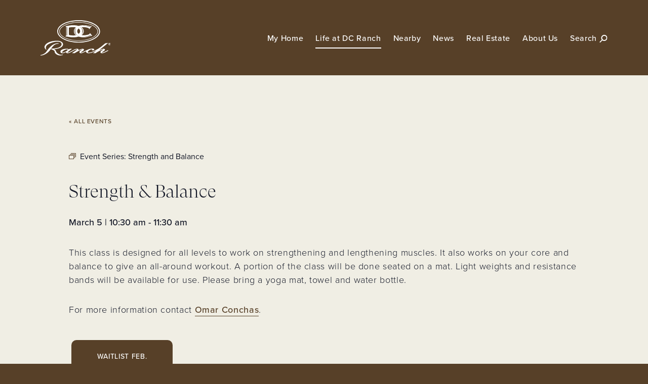

--- FILE ---
content_type: text/html; charset=UTF-8
request_url: https://dcranch.com/event/strength-balance-9/
body_size: 33918
content:
<!doctype html>
<html lang="en">
  <head>
    <meta charset="utf-8" />
    <meta http-equiv="X-UA-Compatible" content="IE=edge" />
    <meta name="viewport" content="width=device-width, initial-scale=1.0, shrink-to-fit=no" />
  <!-- Google tag (gtag.js) -->
  <script async src="https://www.googletagmanager.com/gtag/js?id=G-8WGVJKP4C7"></script>
  <script>
    window.dataLayer = window.dataLayer || [];
    function gtag(){dataLayer.push(arguments);}
    gtag('js', new Date());

    gtag('config', 'G-8WGVJKP4C7');
  </script>
    </script><link rel="stylesheet" href=https://use.typekit.net/gxz5lgg.css>

    <title>Strength &amp; Balance - DC Ranch</title>
    <link rel='stylesheet' id='tribe-events-views-v2-bootstrap-datepicker-styles-css' href='https://dcranch.com/wp-content/plugins/the-events-calendar/vendor/bootstrap-datepicker/css/bootstrap-datepicker.standalone.min.css?ver=6.6.4.2' type='text/css' media='all' />
<link rel='stylesheet' id='tec-variables-skeleton-css' href='https://dcranch.com/wp-content/plugins/the-events-calendar/common/src/resources/css/variables-skeleton.min.css?ver=6.0.3.1' type='text/css' media='all' />
<link rel='stylesheet' id='tribe-common-skeleton-style-css' href='https://dcranch.com/wp-content/plugins/the-events-calendar/common/src/resources/css/common-skeleton.min.css?ver=6.0.3.1' type='text/css' media='all' />
<link rel='stylesheet' id='tribe-tooltipster-css-css' href='https://dcranch.com/wp-content/plugins/the-events-calendar/common/vendor/tooltipster/tooltipster.bundle.min.css?ver=6.0.3.1' type='text/css' media='all' />
<link rel='stylesheet' id='tribe-events-views-v2-skeleton-css' href='https://dcranch.com/wp-content/plugins/the-events-calendar/src/resources/css/views-skeleton.min.css?ver=6.6.4.2' type='text/css' media='all' />
<link rel='stylesheet' id='tec-variables-full-css' href='https://dcranch.com/wp-content/plugins/the-events-calendar/common/src/resources/css/variables-full.min.css?ver=6.0.3.1' type='text/css' media='all' />
<link rel='stylesheet' id='tribe-common-full-style-css' href='https://dcranch.com/wp-content/plugins/the-events-calendar/common/src/resources/css/common-full.min.css?ver=6.0.3.1' type='text/css' media='all' />
<link rel='stylesheet' id='tribe-events-views-v2-full-css' href='https://dcranch.com/wp-content/plugins/the-events-calendar/src/resources/css/views-full.min.css?ver=6.6.4.2' type='text/css' media='all' />
<link rel='stylesheet' id='tribe-events-views-v2-print-css' href='https://dcranch.com/wp-content/plugins/the-events-calendar/src/resources/css/views-print.min.css?ver=6.6.4.2' type='text/css' media='print' />
<link rel='stylesheet' id='tribe-events-pro-views-v2-print-css' href='https://dcranch.com/wp-content/plugins/events-calendar-pro/src/resources/css/views-print.min.css?ver=7.0.2.1' type='text/css' media='print' />
<meta name='robots' content='index, follow, max-image-preview:large, max-snippet:-1, max-video-preview:-1' />
	<style>img:is([sizes="auto" i], [sizes^="auto," i]) { contain-intrinsic-size: 3000px 1500px }</style>
	
	<!-- This site is optimized with the Yoast SEO plugin v23.3 - https://yoast.com/wordpress/plugins/seo/ -->
	<title>Strength &amp; Balance - DC Ranch</title>
	<link rel="canonical" href="https://dcranch.com/event/strength-balance-9/2026-03-05/" />
	<meta property="og:locale" content="en_US" />
	<meta property="og:type" content="article" />
	<meta property="og:title" content="Strength &amp; Balance - DC Ranch" />
	<meta property="og:description" content="This class is designed for all levels to work on strengthening and lengthening muscles. It also works on your core and balance to give an all-around workout. A portion of..." />
	<meta property="og:url" content="https://dcranch.com/event/strength-balance-9/2026-03-05/" />
	<meta property="og:site_name" content="DC Ranch" />
	<meta property="article:publisher" content="https://www.facebook.com/dcranchscottsdale/" />
	<meta property="article:modified_time" content="2026-01-06T18:04:08+00:00" />
	<meta name="twitter:card" content="summary_large_image" />
	<script type="application/ld+json" class="yoast-schema-graph">{"@context":"https://schema.org","@graph":[{"@type":"WebPage","@id":"https://dcranch.com/event/strength-balance-9/2026-03-05/","url":"https://dcranch.com/event/strength-balance-9/2026-03-05/","name":"Strength & Balance - DC Ranch","isPartOf":{"@id":"https://dcranch.com/#website"},"datePublished":"2025-12-26T18:23:06+00:00","dateModified":"2026-01-06T18:04:08+00:00","breadcrumb":{"@id":"https://dcranch.com/event/strength-balance-9/2026-03-05/#breadcrumb"},"inLanguage":"en-US","potentialAction":[{"@type":"ReadAction","target":["https://dcranch.com/event/strength-balance-9/2026-03-05/"]}]},{"@type":"BreadcrumbList","@id":"https://dcranch.com/event/strength-balance-9/2026-03-05/#breadcrumb","itemListElement":[{"@type":"ListItem","position":1,"name":"Events","item":"https://dcranch.com/calendar/"},{"@type":"ListItem","position":2,"name":"Strength &#038; Balance"}]},{"@type":"WebSite","@id":"https://dcranch.com/#website","url":"https://dcranch.com/","name":"DC Ranch","description":"Scottsdale, AZ | Private Golf &amp; Residential Community","publisher":{"@id":"https://dcranch.com/#organization"},"potentialAction":[{"@type":"SearchAction","target":{"@type":"EntryPoint","urlTemplate":"https://dcranch.com/?s={search_term_string}"},"query-input":"required name=search_term_string"}],"inLanguage":"en-US"},{"@type":["Organization","Place"],"@id":"https://dcranch.com/#organization","name":"DC Ranch","url":"https://dcranch.com/","logo":{"@type":"ImageObject","inLanguage":"en-US","@id":"https://dcranch.com/#/schema/logo/image/","url":"https://dcranch.com/wp-content/uploads/2020/04/dc_ranch_logo_Black_no-registration-mark_web-browser-icon-01.png","contentUrl":"https://dcranch.com/wp-content/uploads/2020/04/dc_ranch_logo_Black_no-registration-mark_web-browser-icon-01.png","width":720,"height":720,"caption":"DC Ranch"},"image":{"@id":"https://dcranch.com/#/schema/logo/image/"},"sameAs":["https://www.facebook.com/dcranchscottsdale/","https://www.instagram.com/dcranch/"],"mainEntityOfPage":{"@id":"https://dcranch.com/event/strength-balance-9/2026-03-05/"}},{"@type":"Event","name":"Strength &#038; Balance","description":"This class is designed for all levels to work on strengthening and lengthening muscles. It also works on your core and balance to give an all-around workout. A portion of...","url":"https://dcranch.com/event/strength-balance-9/2026-03-05/","eventAttendanceMode":"https://schema.org/OfflineEventAttendanceMode","eventStatus":"https://schema.org/EventScheduled","startDate":"2026-03-05T10:30:00-07:00","endDate":"2026-03-05T11:30:00-07:00","location":{"@type":"Place","name":"Desert Camp Community Center","description":"","url":"https://dcranch.com/venue/desert-camp-community-center/","address":{"@type":"PostalAddress","streetAddress":"9260 E. Desert Camp Dr.","addressLocality":"Scottsdale","addressRegion":"AZ","postalCode":"85255","addressCountry":"United States"},"geo":{"@type":"GeoCoordinates","latitude":33.6732335,"longitude":-111.8794908},"telephone":"","sameAs":""},"@id":"https://dcranch.com/event/strength-balance-9/2026-03-05/#event","mainEntityOfPage":{"@id":"https://dcranch.com/event/strength-balance-9/2026-03-05/"}}]}</script>
	<!-- / Yoast SEO plugin. -->


<link rel='dns-prefetch' href='//connect.facebook.net' />
<link rel='dns-prefetch' href='//cdnjs.cloudflare.com' />
<link rel='stylesheet' id='tribe-events-full-pro-calendar-style-css' href='https://dcranch.com/wp-content/plugins/events-calendar-pro/src/resources/css/tribe-events-pro-full.min.css?ver=7.0.2.1' type='text/css' media='all' />
<link rel='stylesheet' id='tec-events-pro-single-css' href='https://dcranch.com/wp-content/plugins/events-calendar-pro/src/resources/css/events-single.min.css?ver=7.0.2.1' type='text/css' media='all' />
<link rel='stylesheet' id='tribe-events-virtual-single-skeleton-css' href='https://dcranch.com/wp-content/plugins/events-calendar-pro/src/resources/css/events-virtual-single-skeleton.min.css?ver=1.15.8' type='text/css' media='all' />
<link rel='stylesheet' id='tribe-events-virtual-single-full-css' href='https://dcranch.com/wp-content/plugins/events-calendar-pro/src/resources/css/events-virtual-single-full.min.css?ver=1.15.8' type='text/css' media='all' />
<link rel='stylesheet' id='tribe-events-pro-mini-calendar-block-styles-css' href='https://dcranch.com/wp-content/plugins/events-calendar-pro/src/resources/css/tribe-events-pro-mini-calendar-block.min.css?ver=7.0.2.1' type='text/css' media='all' />
<link rel='stylesheet' id='tribe-events-virtual-skeleton-css' href='https://dcranch.com/wp-content/plugins/events-calendar-pro/src/resources/css/events-virtual-skeleton.min.css?ver=1.15.8' type='text/css' media='all' />
<link rel='stylesheet' id='tribe-events-virtual-full-css' href='https://dcranch.com/wp-content/plugins/events-calendar-pro/src/resources/css/events-virtual-full.min.css?ver=1.15.8' type='text/css' media='all' />
<link rel='stylesheet' id='tribe-events-calendar-pro-style-css' href='https://dcranch.com/wp-content/plugins/events-calendar-pro/src/resources/css/tribe-events-pro-full.min.css?ver=7.0.2.1' type='text/css' media='all' />
<link rel='stylesheet' id='tribe-events-v2-single-skeleton-css' href='https://dcranch.com/wp-content/plugins/the-events-calendar/src/resources/css/tribe-events-single-skeleton.min.css?ver=6.6.4.2' type='text/css' media='all' />
<link rel='stylesheet' id='tribe-events-v2-single-skeleton-full-css' href='https://dcranch.com/wp-content/plugins/the-events-calendar/src/resources/css/tribe-events-single-full.min.css?ver=6.6.4.2' type='text/css' media='all' />
<link rel='stylesheet' id='tribe-events-virtual-single-v2-skeleton-css' href='https://dcranch.com/wp-content/plugins/events-calendar-pro/src/resources/css/events-virtual-single-v2-skeleton.min.css?ver=1.15.8' type='text/css' media='all' />
<link rel='stylesheet' id='tribe-events-virtual-single-v2-full-css' href='https://dcranch.com/wp-content/plugins/events-calendar-pro/src/resources/css/events-virtual-single-v2-full.min.css?ver=1.15.8' type='text/css' media='all' />
<link rel='stylesheet' id='tribe-events-v2-virtual-single-block-css' href='https://dcranch.com/wp-content/plugins/events-calendar-pro/src/resources/css/events-virtual-single-block.min.css?ver=1.15.8' type='text/css' media='all' />
<link rel='stylesheet' id='tec-events-pro-single-style-css' href='https://dcranch.com/wp-content/plugins/events-calendar-pro/src/resources/css/custom-tables-v1/single.min.css?ver=7.0.2.1' type='text/css' media='all' />
<link rel='stylesheet' id='sbi_styles-css' href='https://dcranch.com/wp-content/plugins/instagram-feed/css/sbi-styles.min.css?ver=6.6.1' type='text/css' media='all' />
<link rel='stylesheet' id='wp-block-library-css' href='https://dcranch.com/wp-includes/css/dist/block-library/style.min.css?ver=6.8.3' type='text/css' media='all' />
<style id='classic-theme-styles-inline-css' type='text/css'>
/*! This file is auto-generated */
.wp-block-button__link{color:#fff;background-color:#32373c;border-radius:9999px;box-shadow:none;text-decoration:none;padding:calc(.667em + 2px) calc(1.333em + 2px);font-size:1.125em}.wp-block-file__button{background:#32373c;color:#fff;text-decoration:none}
</style>
<style id='safe-svg-svg-icon-style-inline-css' type='text/css'>
.safe-svg-cover{text-align:center}.safe-svg-cover .safe-svg-inside{display:inline-block;max-width:100%}.safe-svg-cover svg{height:100%;max-height:100%;max-width:100%;width:100%}

</style>
<link rel='stylesheet' id='tribe-events-v2-single-blocks-css' href='https://dcranch.com/wp-content/plugins/the-events-calendar/src/resources/css/tribe-events-single-blocks.min.css?ver=6.6.4.2' type='text/css' media='all' />
<style id='global-styles-inline-css' type='text/css'>
:root{--wp--preset--aspect-ratio--square: 1;--wp--preset--aspect-ratio--4-3: 4/3;--wp--preset--aspect-ratio--3-4: 3/4;--wp--preset--aspect-ratio--3-2: 3/2;--wp--preset--aspect-ratio--2-3: 2/3;--wp--preset--aspect-ratio--16-9: 16/9;--wp--preset--aspect-ratio--9-16: 9/16;--wp--preset--color--black: #000000;--wp--preset--color--cyan-bluish-gray: #abb8c3;--wp--preset--color--white: #ffffff;--wp--preset--color--pale-pink: #f78da7;--wp--preset--color--vivid-red: #cf2e2e;--wp--preset--color--luminous-vivid-orange: #ff6900;--wp--preset--color--luminous-vivid-amber: #fcb900;--wp--preset--color--light-green-cyan: #7bdcb5;--wp--preset--color--vivid-green-cyan: #00d084;--wp--preset--color--pale-cyan-blue: #8ed1fc;--wp--preset--color--vivid-cyan-blue: #0693e3;--wp--preset--color--vivid-purple: #9b51e0;--wp--preset--gradient--vivid-cyan-blue-to-vivid-purple: linear-gradient(135deg,rgba(6,147,227,1) 0%,rgb(155,81,224) 100%);--wp--preset--gradient--light-green-cyan-to-vivid-green-cyan: linear-gradient(135deg,rgb(122,220,180) 0%,rgb(0,208,130) 100%);--wp--preset--gradient--luminous-vivid-amber-to-luminous-vivid-orange: linear-gradient(135deg,rgba(252,185,0,1) 0%,rgba(255,105,0,1) 100%);--wp--preset--gradient--luminous-vivid-orange-to-vivid-red: linear-gradient(135deg,rgba(255,105,0,1) 0%,rgb(207,46,46) 100%);--wp--preset--gradient--very-light-gray-to-cyan-bluish-gray: linear-gradient(135deg,rgb(238,238,238) 0%,rgb(169,184,195) 100%);--wp--preset--gradient--cool-to-warm-spectrum: linear-gradient(135deg,rgb(74,234,220) 0%,rgb(151,120,209) 20%,rgb(207,42,186) 40%,rgb(238,44,130) 60%,rgb(251,105,98) 80%,rgb(254,248,76) 100%);--wp--preset--gradient--blush-light-purple: linear-gradient(135deg,rgb(255,206,236) 0%,rgb(152,150,240) 100%);--wp--preset--gradient--blush-bordeaux: linear-gradient(135deg,rgb(254,205,165) 0%,rgb(254,45,45) 50%,rgb(107,0,62) 100%);--wp--preset--gradient--luminous-dusk: linear-gradient(135deg,rgb(255,203,112) 0%,rgb(199,81,192) 50%,rgb(65,88,208) 100%);--wp--preset--gradient--pale-ocean: linear-gradient(135deg,rgb(255,245,203) 0%,rgb(182,227,212) 50%,rgb(51,167,181) 100%);--wp--preset--gradient--electric-grass: linear-gradient(135deg,rgb(202,248,128) 0%,rgb(113,206,126) 100%);--wp--preset--gradient--midnight: linear-gradient(135deg,rgb(2,3,129) 0%,rgb(40,116,252) 100%);--wp--preset--font-size--small: 13px;--wp--preset--font-size--medium: 20px;--wp--preset--font-size--large: 36px;--wp--preset--font-size--x-large: 42px;--wp--preset--spacing--20: 0.44rem;--wp--preset--spacing--30: 0.67rem;--wp--preset--spacing--40: 1rem;--wp--preset--spacing--50: 1.5rem;--wp--preset--spacing--60: 2.25rem;--wp--preset--spacing--70: 3.38rem;--wp--preset--spacing--80: 5.06rem;--wp--preset--shadow--natural: 6px 6px 9px rgba(0, 0, 0, 0.2);--wp--preset--shadow--deep: 12px 12px 50px rgba(0, 0, 0, 0.4);--wp--preset--shadow--sharp: 6px 6px 0px rgba(0, 0, 0, 0.2);--wp--preset--shadow--outlined: 6px 6px 0px -3px rgba(255, 255, 255, 1), 6px 6px rgba(0, 0, 0, 1);--wp--preset--shadow--crisp: 6px 6px 0px rgba(0, 0, 0, 1);}:where(.is-layout-flex){gap: 0.5em;}:where(.is-layout-grid){gap: 0.5em;}body .is-layout-flex{display: flex;}.is-layout-flex{flex-wrap: wrap;align-items: center;}.is-layout-flex > :is(*, div){margin: 0;}body .is-layout-grid{display: grid;}.is-layout-grid > :is(*, div){margin: 0;}:where(.wp-block-columns.is-layout-flex){gap: 2em;}:where(.wp-block-columns.is-layout-grid){gap: 2em;}:where(.wp-block-post-template.is-layout-flex){gap: 1.25em;}:where(.wp-block-post-template.is-layout-grid){gap: 1.25em;}.has-black-color{color: var(--wp--preset--color--black) !important;}.has-cyan-bluish-gray-color{color: var(--wp--preset--color--cyan-bluish-gray) !important;}.has-white-color{color: var(--wp--preset--color--white) !important;}.has-pale-pink-color{color: var(--wp--preset--color--pale-pink) !important;}.has-vivid-red-color{color: var(--wp--preset--color--vivid-red) !important;}.has-luminous-vivid-orange-color{color: var(--wp--preset--color--luminous-vivid-orange) !important;}.has-luminous-vivid-amber-color{color: var(--wp--preset--color--luminous-vivid-amber) !important;}.has-light-green-cyan-color{color: var(--wp--preset--color--light-green-cyan) !important;}.has-vivid-green-cyan-color{color: var(--wp--preset--color--vivid-green-cyan) !important;}.has-pale-cyan-blue-color{color: var(--wp--preset--color--pale-cyan-blue) !important;}.has-vivid-cyan-blue-color{color: var(--wp--preset--color--vivid-cyan-blue) !important;}.has-vivid-purple-color{color: var(--wp--preset--color--vivid-purple) !important;}.has-black-background-color{background-color: var(--wp--preset--color--black) !important;}.has-cyan-bluish-gray-background-color{background-color: var(--wp--preset--color--cyan-bluish-gray) !important;}.has-white-background-color{background-color: var(--wp--preset--color--white) !important;}.has-pale-pink-background-color{background-color: var(--wp--preset--color--pale-pink) !important;}.has-vivid-red-background-color{background-color: var(--wp--preset--color--vivid-red) !important;}.has-luminous-vivid-orange-background-color{background-color: var(--wp--preset--color--luminous-vivid-orange) !important;}.has-luminous-vivid-amber-background-color{background-color: var(--wp--preset--color--luminous-vivid-amber) !important;}.has-light-green-cyan-background-color{background-color: var(--wp--preset--color--light-green-cyan) !important;}.has-vivid-green-cyan-background-color{background-color: var(--wp--preset--color--vivid-green-cyan) !important;}.has-pale-cyan-blue-background-color{background-color: var(--wp--preset--color--pale-cyan-blue) !important;}.has-vivid-cyan-blue-background-color{background-color: var(--wp--preset--color--vivid-cyan-blue) !important;}.has-vivid-purple-background-color{background-color: var(--wp--preset--color--vivid-purple) !important;}.has-black-border-color{border-color: var(--wp--preset--color--black) !important;}.has-cyan-bluish-gray-border-color{border-color: var(--wp--preset--color--cyan-bluish-gray) !important;}.has-white-border-color{border-color: var(--wp--preset--color--white) !important;}.has-pale-pink-border-color{border-color: var(--wp--preset--color--pale-pink) !important;}.has-vivid-red-border-color{border-color: var(--wp--preset--color--vivid-red) !important;}.has-luminous-vivid-orange-border-color{border-color: var(--wp--preset--color--luminous-vivid-orange) !important;}.has-luminous-vivid-amber-border-color{border-color: var(--wp--preset--color--luminous-vivid-amber) !important;}.has-light-green-cyan-border-color{border-color: var(--wp--preset--color--light-green-cyan) !important;}.has-vivid-green-cyan-border-color{border-color: var(--wp--preset--color--vivid-green-cyan) !important;}.has-pale-cyan-blue-border-color{border-color: var(--wp--preset--color--pale-cyan-blue) !important;}.has-vivid-cyan-blue-border-color{border-color: var(--wp--preset--color--vivid-cyan-blue) !important;}.has-vivid-purple-border-color{border-color: var(--wp--preset--color--vivid-purple) !important;}.has-vivid-cyan-blue-to-vivid-purple-gradient-background{background: var(--wp--preset--gradient--vivid-cyan-blue-to-vivid-purple) !important;}.has-light-green-cyan-to-vivid-green-cyan-gradient-background{background: var(--wp--preset--gradient--light-green-cyan-to-vivid-green-cyan) !important;}.has-luminous-vivid-amber-to-luminous-vivid-orange-gradient-background{background: var(--wp--preset--gradient--luminous-vivid-amber-to-luminous-vivid-orange) !important;}.has-luminous-vivid-orange-to-vivid-red-gradient-background{background: var(--wp--preset--gradient--luminous-vivid-orange-to-vivid-red) !important;}.has-very-light-gray-to-cyan-bluish-gray-gradient-background{background: var(--wp--preset--gradient--very-light-gray-to-cyan-bluish-gray) !important;}.has-cool-to-warm-spectrum-gradient-background{background: var(--wp--preset--gradient--cool-to-warm-spectrum) !important;}.has-blush-light-purple-gradient-background{background: var(--wp--preset--gradient--blush-light-purple) !important;}.has-blush-bordeaux-gradient-background{background: var(--wp--preset--gradient--blush-bordeaux) !important;}.has-luminous-dusk-gradient-background{background: var(--wp--preset--gradient--luminous-dusk) !important;}.has-pale-ocean-gradient-background{background: var(--wp--preset--gradient--pale-ocean) !important;}.has-electric-grass-gradient-background{background: var(--wp--preset--gradient--electric-grass) !important;}.has-midnight-gradient-background{background: var(--wp--preset--gradient--midnight) !important;}.has-small-font-size{font-size: var(--wp--preset--font-size--small) !important;}.has-medium-font-size{font-size: var(--wp--preset--font-size--medium) !important;}.has-large-font-size{font-size: var(--wp--preset--font-size--large) !important;}.has-x-large-font-size{font-size: var(--wp--preset--font-size--x-large) !important;}
:where(.wp-block-post-template.is-layout-flex){gap: 1.25em;}:where(.wp-block-post-template.is-layout-grid){gap: 1.25em;}
:where(.wp-block-columns.is-layout-flex){gap: 2em;}:where(.wp-block-columns.is-layout-grid){gap: 2em;}
:root :where(.wp-block-pullquote){font-size: 1.5em;line-height: 1.6;}
</style>
<link rel='stylesheet' id='url-shortify-css' href='https://dcranch.com/wp-content/plugins/url-shortify/lite/dist/styles/url-shortify.css?ver=1.9.3' type='text/css' media='all' />
<link rel='stylesheet' id='tribe-events-block-event-venue-css' href='https://dcranch.com/wp-content/plugins/the-events-calendar/src/resources/css/app/event-venue/frontend.min.css?ver=6.6.4.2' type='text/css' media='all' />
<link rel='stylesheet' id='theme-css' href='https://dcranch.com/wp-content/themes/dc-ranch/dist/app.css' type='text/css' media='all' />
<link rel='stylesheet' id='wp-members-css' href='https://dcranch.com/wp-content/plugins/wp-members/assets/css/forms/generic-no-float.min.css?ver=3.5.4.2' type='text/css' media='all' />
<script type="text/javascript" src="//cdnjs.cloudflare.com/ajax/libs/jquery/3.3.1/jquery.min.js?ver=6.8.3" id="jquery-js"></script>
<script type="text/javascript" src="https://dcranch.com/wp-content/plugins/the-events-calendar/common/src/resources/js/tribe-common.min.js?ver=6.0.3.1" id="tribe-common-js"></script>
<script type="text/javascript" src="https://dcranch.com/wp-content/plugins/the-events-calendar/src/resources/js/views/breakpoints.min.js?ver=6.6.4.2" id="tribe-events-views-v2-breakpoints-js"></script>
<script type="text/javascript" id="url-shortify-js-extra">
/* <![CDATA[ */
var usParams = {"ajaxurl":"https:\/\/dcranch.com\/wp-admin\/admin-ajax.php"};
/* ]]> */
</script>
<script type="text/javascript" src="https://dcranch.com/wp-content/plugins/url-shortify/lite/dist/scripts/url-shortify.js?ver=1.9.3" id="url-shortify-js"></script>
<script type="text/javascript" src="https://dcranch.com/wp-content/themes/dc-ranch/assets/js/vendor/modernizr-custom.js?ver=3.6.0" id="modernizr-js"></script>
<link rel="https://api.w.org/" href="https://dcranch.com/wp-json/" /><link rel="alternate" title="JSON" type="application/json" href="https://dcranch.com/wp-json/wp/v2/tribe_events/10016413" /><link rel="alternate" title="oEmbed (JSON)" type="application/json+oembed" href="https://dcranch.com/wp-json/oembed/1.0/embed?url=https%3A%2F%2Fdcranch.com%2Fevent%2Fstrength-balance-9%2F2026-03-05%2F" />
<link rel="alternate" title="oEmbed (XML)" type="text/xml+oembed" href="https://dcranch.com/wp-json/oembed/1.0/embed?url=https%3A%2F%2Fdcranch.com%2Fevent%2Fstrength-balance-9%2F2026-03-05%2F&#038;format=xml" />
<meta name="tec-api-version" content="v1"><meta name="tec-api-origin" content="https://dcranch.com"><link rel="alternate" href="https://dcranch.com/wp-json/tribe/events/v1/events/10016413" /><link rel="icon" href="https://dcranch.com/wp-content/uploads/2021/05/cropped-dcr-favicon-32x32.png" sizes="32x32" />
<link rel="icon" href="https://dcranch.com/wp-content/uploads/2021/05/cropped-dcr-favicon-192x192.png" sizes="192x192" />
<link rel="apple-touch-icon" href="https://dcranch.com/wp-content/uploads/2021/05/cropped-dcr-favicon-180x180.png" />
<meta name="msapplication-TileImage" content="https://dcranch.com/wp-content/uploads/2021/05/cropped-dcr-favicon-270x270.png" />
<style>.shorten_url { 
	   padding: 10px 10px 10px 10px ; 
	   border: 1px solid #AAAAAA ; 
	   background-color: #EEEEEE ;
}</style>		<style type="text/css" id="wp-custom-css">
			
.align-btn-mid{
	display:flex;
	justify-content:center;
	padding:3em;
}

.carousel__download-image img{
	  border-radius: 3px;
    box-shadow: 0px 1px 10px #8e8e8e;
}
#wpmem_login, #captcha {
    display: flex;
    margin: 1em;
}
.button{
	margin:15px 5px;
}

.video-thumbnail__button svg{
	height:50px;
}

.gquiz-answer-explanation{
	padding: 1rem;
	background: #e9e9e9;
	border-radius: 5px;
	margin-top: 2em;
	line-height: 1.25em;
	border: 1px solid #d1d1d1;
	
}
.gform_wrapper .gform_fields .gfield_label{
	text-transform: initial;
	font-weight: 400;
	color: black;
	line-height: 1.125em;
	margin: 0 1em 1em 0;
} 
.gsection_title{
	font-family: proxima-nova;
	font-size: 1.5em;
	font-weight: 700;
	text-transform: uppercase;
	color: #574028;
}
.gchoice {
	display:flex;
	align-items:start;
	padding-bottom:10px;
}
.gchoice:last-of-type{
	padding-bottom:0;
}
.gfield-choice-input{
	margin-right:5px;
}

.flickity-enabled.is-draggable .flickity-viewport
.carousel__item .carousel__download {
	height: auto;
}
.sitemap-pages{
	display: flex;
  padding:1em;
  gap:1em;
  flex-wrap: wrap;
}
.sitemap-pages .links ul li{
	list-style: none;
  line-height: 1.7em;
}
.sitemap-pages .links ul li a{
	color:#000;
  text-decoration: none;
}
.sitemap-pages .links ul li a:hover{
   text-decoration: underline;
        color:blue;
}
.h-lite-txt{
	border:1px solid #000;
	border-radius:5px;
	padding:10px;
	background-color:#57402812;
}
.h-lite-txt p{
	font-weight: 800;
    font-size: 23px;
    text-transform: uppercase;
    line-height: 27px;
    text-align: center;
}
.tribe-events .tribe-events-series-archive__icon{
	display:none;
}

.event-info-list{
	  display: flex;
		flex-direction: column;
		width: 50%;
}
.event-info-list li{
	border-bottom: 1.5px #574028 dotted;
	display: inline-block;
}
.event-info-list li span{
	display:block;
	float:right;
}
.tribe-events-view--month
.tribe-events-calendar-month{
border: 1px solid #574028;
padding: 5px;
border-radius: 4px;
background-color:#fff;
}

.tribe-events-view--month
.tribe-events-calendar-month .tribe-events-calendar-month__header-column {
	background-color: #f0eee4;
	padding: 5px;
}
.tribe-events .tribe-events-calendar-month__day--past .tribe-events-calendar-month__calendar-event{
	opacity:.4;
}
.dcsip-rentals-notice p{
	margin-top:2em;
padding: 2rem;
  border-radius: 30px;
  background: #f0eee4;
}
.basic-list{
	margin:32px 0!important;
	list-style:none;
}
.basic-list li{
	border-bottom: 1.4px dotted #574028;
}		</style>
		  </head>
  <body class="wp-singular tribe_events-template-default single single-tribe_events postid-10016413 wp-theme-dc-ranch tribe-events-page-template tribe-no-js tribe-filter-live events-single tribe-events-style-full tribe-events-style-theme">
        <script type="text/javascript">
      var $ = $ || jQuery;
      var ajax = new XMLHttpRequest();
      ajax.open("GET", "https://dcranch.com/wp-content/themes/dc-ranch/dist/sprite.svg", true);
      ajax.onload = function(e) {
        var svg = $(ajax.responseText);
        document.body.insertBefore(svg.get(0), document.body.childNodes[0]);
      }
      ajax.send();
    </script>
  
    <div class="site">
      <a href="#main" class="screen-reader-text">Skip to main content</a>

      <div class="header-wrapper">

        <header class="header" role="banner" data-aos="fade">
          <div class="grid-container full">
            <div class="grid-x grid-padding-x align-justify align-middle">
              <div class="header__logo cell shrink">
                <a href="https://dcranch.com/">
                  <img src="https://dcranch.com/wp-content/themes/dc-ranch/assets/images/logo-dc-ranch-white.svg" alt="DC Ranch">
                </a>
              </div>

              <div class="cell auto">
                                <div class="nav nav--header">
                  <ul class="nav__list">
                    
    <li class="menu-item menu-item-102  menu-has-children">
      <a href="https://dcranch.com/my-home/" class="menu-parent">
        My Home      </a>

      
      <ul class="sub-menu">
      
    <li class="menu-item menu-item-132 is-featured is-featured">
      <a href="https://dcranch.com/my-home/">

                  <div class="nav-featured-image rounded">
            <img width="300" height="255" src="https://dcranch.com/wp-content/uploads/2021/05/residents-overview.jpg" class="attachment-large size-large" alt="" decoding="async" fetchpriority="high" />          </div>
        
        <span>Overview</span>
      </a>

          </li>
  
    <li class="menu-item menu-item-129  menu-has-children menu-has-parent-menu">
      <a href="https://dcranch.com/my-home/resident-resources/" class="menu-parent">
        Resident Resources      </a>

      
      <ul class="sub-menu">
      
    <li class="menu-item menu-item-133 ">
      <a href="https://dcranch.com/my-home/resident-resources/security-gate-access/">

        
        <span>Community Patrol &#038; Gate Access</span>
      </a>

          </li>
  
    <li class="menu-item menu-item-224 ">
      <a href="https://dcranch.com/my-home/resident-resources/home-landscape-changes/">

        
        <span>Home &#038; Landscape Changes</span>
      </a>

          </li>
  
    <li class="menu-item menu-item-227 ">
      <a href="https://dcranch.com/my-home/resident-resources/standards-guidelines/">

        
        <span>Standards &#038; Guidelines</span>
      </a>

          </li>
  
    <li class="menu-item menu-item-46086 ">
      <a href="https://dcranch.com/my-home/road-reports/">

        
        <span>Road Reports</span>
      </a>

          </li>
  
    <li class="menu-item menu-item-44824 ">
      <a href="https://dcranch.com/my-home/resident-resources/firewise-program/">

        
        <span>Firewise Program</span>
      </a>

          </li>
  
    <li class="menu-item menu-item-234 ">
      <a href="https://dcranch.com/my-home/resident-resources/assessments-fees/">

        
        <span>Assessments &#038; Fees</span>
      </a>

          </li>
  
    <li class="menu-item menu-item-236 ">
      <a href="https://dcranch.com/my-home/resident-resources/neighborhood-voting-members/">

        
        <span>Neighborhood Voting Members</span>
      </a>

          </li>
  
    <li class="menu-item menu-item-47831 ">
      <a href="https://dcranch.com/my-home/resident-resources/neighborhood-park-event-request/">

        
        <span>Neighborhood Park Event</span>
      </a>

          </li>
  
    <li class="menu-item menu-item-235 ">
      <a href="https://dcranch.com/my-home/resident-resources/trash-recycling/">

        
        <span>Trash &#038; Recycling</span>
      </a>

          </li>
  
    <li class="menu-item menu-item-40468 wpmem_loginout">
      <a href="https://dcranch.com/resident-login/">

        
        <span>Resident Login</span>
      </a>

          </li>
  
    <li class="menu-item menu-item-40469 ">
      <a href="https://dcranch.com/resident-registration/">

        
        <span>Register for Account</span>
      </a>

          </li>
        </ul>
    </li>
  
    <li class="menu-item menu-item-152  menu-has-children menu-has-parent-menu">
      <a href="https://dcranch.com/my-home/new-resident-welcome/" class="menu-parent">
        New Resident Welcome      </a>

      
      <ul class="sub-menu">
      
    <li class="menu-item menu-item-39497 ">
      <a href="https://dcranch.com/my-home/new-resident-welcome/faq/">

        
        <span>FAQ</span>
      </a>

          </li>
        </ul>
    </li>
  
    <li class="menu-item menu-item-243  menu-has-children menu-has-parent-menu">
      <a href="https://dcranch.com/my-home/community-management/" class="menu-parent">
        Community Management      </a>

      
      <ul class="sub-menu">
      
    <li class="menu-item menu-item-247 ">
      <a href="https://dcranch.com/my-home/community-management/community-council/">

        
        <span>Community Council</span>
      </a>

          </li>
  
    <li class="menu-item menu-item-246 ">
      <a href="https://dcranch.com/my-home/community-management/ranch-association/">

        
        <span>Ranch Association</span>
      </a>

          </li>
  
    <li class="menu-item menu-item-245 ">
      <a href="https://dcranch.com/my-home/community-management/covenant-commission/">

        
        <span>Covenant Commission</span>
      </a>

          </li>
  
    <li class="menu-item menu-item-244 ">
      <a href="https://dcranch.com/my-home/community-management/sub-associations/">

        
        <span>Sub-Associations</span>
      </a>

          </li>
        </ul>
    </li>
  
    <li class="menu-item menu-item-258  menu-has-children menu-has-parent-menu">
      <a href="https://dcranch.com/my-home/get-involved/" class="menu-parent">
        Get Involved      </a>

      
      <ul class="sub-menu">
      
    <li class="menu-item menu-item-48205 ">
      <a href="https://dcranch.com/my-home/get-involved/ranch-association-budget-finance-committee-application/">

        
        <span>Budget & Finance Committee</span>
      </a>

          </li>
  
    <li class="menu-item menu-item-48207 ">
      <a href="https://dcranch.com/my-home/get-involved/modification-committee/">

        
        <span>Modification Committee</span>
      </a>

          </li>
  
    <li class="menu-item menu-item-48206 ">
      <a href="https://dcranch.com/my-home/get-involved/policy-committee/">

        
        <span>Policy Committee</span>
      </a>

          </li>
        </ul>
    </li>
  
    <li class="menu-item menu-item-262  menu-has-children menu-has-parent-menu">
      <a href="https://dcranch.com/my-home/rent-or-sell-your-home/" class="menu-parent">
        Rent or Sell Your Home      </a>

      
      <ul class="sub-menu">
      
    <li class="menu-item menu-item-39292 ">
      <a href="https://dcranch.com/my-home/rent-or-sell-your-home/tenant-registration/">

        
        <span>Tenant Registration</span>
      </a>

          </li>
  
    <li class="menu-item menu-item-265 ">
      <a href="https://dcranch.com/my-home/rent-or-sell-your-home/selling-your-home/">

        
        <span>Selling Your Home</span>
      </a>

          </li>
        </ul>
    </li>
        </ul>
    </li>
  
    <li class="menu-item menu-item-50  menu-has-children">
      <a href="https://dcranch.com/life-at-dc-ranch/" class="menu-parent">
        Life at DC Ranch      </a>

      
      <ul class="sub-menu">
      
    <li class="menu-item menu-item-134 is-featured is-featured">
      <a href="https://dcranch.com/life-at-dc-ranch/">

                  <div class="nav-featured-image rounded">
            <img width="1024" height="683" src="https://dcranch.com/wp-content/uploads/2021/05/Women-at-Table-1024x683.jpg" class="attachment-large size-large" alt="" decoding="async" srcset="https://dcranch.com/wp-content/uploads/2021/05/Women-at-Table-1024x683.jpg 1024w, https://dcranch.com/wp-content/uploads/2021/05/Women-at-Table-300x200.jpg 300w, https://dcranch.com/wp-content/uploads/2021/05/Women-at-Table-768x512.jpg 768w, https://dcranch.com/wp-content/uploads/2021/05/Women-at-Table-1536x1024.jpg 1536w, https://dcranch.com/wp-content/uploads/2021/05/Women-at-Table-2048x1365.jpg 2048w" sizes="(max-width: 1024px) 100vw, 1024px" />          </div>
        
        <span>Overview</span>
      </a>

          </li>
  
    <li class="menu-item menu-item-24 is-calendar menu-has-children menu-has-parent-menu">
      <a href="/calendar" class="menu-parent">
        Calendar      </a>

              <p>View and register for upcoming events.</p>
      
      <ul class="sub-menu">
      
    <li class="menu-item menu-item-41804 ">
      <a href="https://dcranch.com/civicrec/">

        
        <span>CivicRec</span>
      </a>

          </li>
        </ul>
    </li>
  
    <li class="menu-item menu-item-137 ">
      <a href="https://dcranch.com/life-at-dc-ranch/parks-paths-and-trails/">

        
        <span>Parks, Paths &#038; Trails</span>
      </a>

          </li>
  
    <li class="menu-item menu-item-54  menu-has-children menu-has-parent-menu">
      <a href="https://dcranch.com/life-at-dc-ranch/events-and-programs/" class="menu-parent">
        Events &#038; Programs      </a>

      
      <ul class="sub-menu">
      
    <li class="menu-item menu-item-140 ">
      <a href="https://dcranch.com/life-at-dc-ranch/events-and-programs/events-and-celebrations/">

        
        <span>Events &#038; Celebrations</span>
      </a>

          </li>
  
    <li class="menu-item menu-item-104 ">
      <a href="https://dcranch.com/life-at-dc-ranch/events-and-programs/fitness-and-wellness/">

        
        <span>Fitness &#038; Wellness</span>
      </a>

          </li>
  
    <li class="menu-item menu-item-143 ">
      <a href="https://dcranch.com/life-at-dc-ranch/events-and-programs/arts-and-education/">

        
        <span>Arts &#038; Education</span>
      </a>

          </li>
  
    <li class="menu-item menu-item-146 ">
      <a href="https://dcranch.com/life-at-dc-ranch/events-and-programs/youth-programs/">

        
        <span>Youth Programs</span>
      </a>

          </li>
  
    <li class="menu-item menu-item-149 ">
      <a href="https://dcranch.com/life-at-dc-ranch/events-and-programs/resident-led-clubs/">

        
        <span>Resident-Led Clubs</span>
      </a>

          </li>
        </ul>
    </li>
  
    <li class="menu-item menu-item-296  menu-has-children menu-has-parent-menu">
      <a href="https://dcranch.com/life-at-dc-ranch/giving-back/" class="menu-parent">
        Giving Back      </a>

      
      <ul class="sub-menu">
      
    <li class="menu-item menu-item-471 ">
      <a href="https://dcranch.com/life-at-dc-ranch/giving-back/dc-ranch-gives/">

        
        <span>DC Ranch Gives</span>
      </a>

          </li>
  
    <li class="menu-item menu-item-306 ">
      <a href="https://dcranch.com/life-at-dc-ranch/giving-back/volunteer-of-the-year/">

        
        <span>Volunteer of the Year</span>
      </a>

          </li>
        </ul>
    </li>
  
    <li class="menu-item menu-item-301  menu-has-children menu-has-parent-menu">
      <a href="https://dcranch.com/life-at-dc-ranch/community-centers/" class="menu-parent">
        Community Centers      </a>

      
      <ul class="sub-menu">
      
    <li class="menu-item menu-item-486 ">
      <a href="https://dcranch.com/life-at-dc-ranch/community-centers/desert-camp/">

        
        <span>Desert Camp</span>
      </a>

          </li>
  
    <li class="menu-item menu-item-500 ">
      <a href="https://dcranch.com/life-at-dc-ranch/community-centers/the-homestead/">

        
        <span>The Homestead</span>
      </a>

          </li>
  
    <li class="menu-item menu-item-310  menu-has-children menu-has-parent-menu">
      <a href="https://dcranch.com/life-at-dc-ranch/community-centers/court-reservations/" class="menu-parent">
        Court Reservations      </a>

      
      <ul class="sub-menu">
      
    <li class="menu-item menu-item-508 ">
      <a href="https://dcranch.com/life-at-dc-ranch/community-centers/facility-rentals/">

        
        <span>Facility Rentals</span>
      </a>

          </li>
        </ul>
    </li>
  
    <li class="menu-item menu-item-46629 ">
      <a href="https://dcranch.com/life-at-dc-ranch/community-centers/community-center-access/">

        
        <span>Community Center Access</span>
      </a>

          </li>
        </ul>
    </li>
        </ul>
    </li>
  
    <li class="menu-item menu-item-107  menu-has-children">
      <a href="https://dcranch.com/nearby/" class="menu-parent">
        Nearby      </a>

      
      <ul class="sub-menu">
      
    <li class="menu-item menu-item-108 is-featured is-featured">
      <a href="https://dcranch.com/nearby/">

                  <div class="nav-featured-image rounded">
            <img width="1024" height="683" src="https://dcranch.com/wp-content/uploads/2021/05/Market-Street-Indoor-Dining-1024x683.jpg" class="attachment-large size-large" alt="" decoding="async" srcset="https://dcranch.com/wp-content/uploads/2021/05/Market-Street-Indoor-Dining-1024x683.jpg 1024w, https://dcranch.com/wp-content/uploads/2021/05/Market-Street-Indoor-Dining-300x200.jpg 300w, https://dcranch.com/wp-content/uploads/2021/05/Market-Street-Indoor-Dining-768x512.jpg 768w, https://dcranch.com/wp-content/uploads/2021/05/Market-Street-Indoor-Dining-1536x1024.jpg 1536w, https://dcranch.com/wp-content/uploads/2021/05/Market-Street-Indoor-Dining-2048x1365.jpg 2048w" sizes="(max-width: 1024px) 100vw, 1024px" />          </div>
        
        <span>Overview</span>
      </a>

              <p>View an interactive map of all nearby amenities.</p>
          </li>
  
    <li class="menu-item menu-item-269 ">
      <a href="https://dcranch.com/nearby/dine-shop-services/">

        
        <span>Dine, Shop, Services</span>
      </a>

          </li>
  
    <li class="menu-item menu-item-271 ">
      <a href="https://dcranch.com/nearby/golf-health-clubs/">

        
        <span>Golf &#038; Health Clubs</span>
      </a>

          </li>
  
    <li class="menu-item menu-item-274 ">
      <a href="https://dcranch.com/nearby/mcdowell-sonoran-preserve/">

        
        <span>McDowell Sonoran Preserve</span>
      </a>

          </li>
  
    <li class="menu-item menu-item-277 ">
      <a href="https://dcranch.com/nearby/schools/">

        
        <span>Schools</span>
      </a>

          </li>
  
    <li class="menu-item menu-item-279 ">
      <a href="https://dcranch.com/nearby/city-of-scottsdale/">

        
        <span>City of Scottsdale</span>
      </a>

          </li>
        </ul>
    </li>
  
    <li class="menu-item menu-item-101  menu-has-children">
      <a href="https://dcranch.com/news/" class="menu-parent">
        News      </a>

      
      <ul class="sub-menu">
      
    <li class="menu-item menu-item-39241  is-featured">
      <a href="https://dcranch.com/news/">

                  <div class="nav-featured-image rounded">
            <img width="683" height="1024" src="https://dcranch.com/wp-content/uploads/2021/05/Woman-on-laptop-683x1024.jpg" class="attachment-large size-large" alt="" decoding="async" srcset="https://dcranch.com/wp-content/uploads/2021/05/Woman-on-laptop-683x1024.jpg 683w, https://dcranch.com/wp-content/uploads/2021/05/Woman-on-laptop-200x300.jpg 200w, https://dcranch.com/wp-content/uploads/2021/05/Woman-on-laptop-768x1152.jpg 768w, https://dcranch.com/wp-content/uploads/2021/05/Woman-on-laptop-1024x1536.jpg 1024w, https://dcranch.com/wp-content/uploads/2021/05/Woman-on-laptop-1365x2048.jpg 1365w, https://dcranch.com/wp-content/uploads/2021/05/Woman-on-laptop-scaled.jpg 1707w" sizes="(max-width: 683px) 100vw, 683px" />          </div>
        
        <span>Overview</span>
      </a>

          </li>
  
    <li class="menu-item menu-item-39245 ">
      <a href="https://dcranch.com/news/public-affairs/">

        
        <span>Public Affairs</span>
      </a>

          </li>
  
    <li class="menu-item menu-item-39244 ">
      <a href="https://dcranch.com/news/publications/">

        
        <span>Publications</span>
      </a>

          </li>
  
    <li class="menu-item menu-item-41629  menu-has-children menu-has-parent-menu">
      <a href="https://dcranch.com/news/stay-connected/" class="menu-parent">
        Stay Connected      </a>

      
      <ul class="sub-menu">
      
    <li class="menu-item menu-item-40591 ">
      <a href="https://dcranch.com/news/text-messaging/">

        
        <span>Text Messaging</span>
      </a>

          </li>
        </ul>
    </li>
        </ul>
    </li>
  
    <li class="menu-item menu-item-39239  menu-has-children">
      <a href="https://dcranch.com/real-estate/" class="menu-parent">
        Real Estate      </a>

      
      <ul class="sub-menu">
      
    <li class="menu-item menu-item-39240 is-featured is-featured">
      <a href="https://dcranch.com/real-estate/">

                  <div class="nav-featured-image rounded">
            <img width="1024" height="683" src="https://dcranch.com/wp-content/uploads/2021/05/Real-Estate-Homes-1024x683.jpg" class="attachment-large size-large" alt="" decoding="async" srcset="https://dcranch.com/wp-content/uploads/2021/05/Real-Estate-Homes-1024x683.jpg 1024w, https://dcranch.com/wp-content/uploads/2021/05/Real-Estate-Homes-300x200.jpg 300w, https://dcranch.com/wp-content/uploads/2021/05/Real-Estate-Homes-768x512.jpg 768w, https://dcranch.com/wp-content/uploads/2021/05/Real-Estate-Homes-1536x1024.jpg 1536w, https://dcranch.com/wp-content/uploads/2021/05/Real-Estate-Homes-2048x1365.jpg 2048w" sizes="(max-width: 1024px) 100vw, 1024px" />          </div>
        
        <span>Overview</span>
      </a>

          </li>
  
    <li class="menu-item menu-item-555 ">
      <a href="https://dcranch.com/real-estate/hoa-addendum-and-home-resale-form/">

        
        <span>HOA Addendum and Home Resale Form</span>
      </a>

          </li>
  
    <li class="menu-item menu-item-300 ">
      <a href="https://dcranch.com/real-estate/signage-and-open-houses/">

        
        <span>Signage and Open Houses</span>
      </a>

          </li>
  
    <li class="menu-item menu-item-40538  menu-has-children menu-has-parent-menu">
      <a href="https://dcranch.com/real-estate/agent-training/" class="menu-parent">
        Agent Training      </a>

      
      <ul class="sub-menu">
      
    <li class="menu-item menu-item-47177 ">
      <a href="https://dcranch.com/media-library-request/">

        
        <span>Media Library Request</span>
      </a>

          </li>
        </ul>
    </li>
  
    <li class="menu-item menu-item-39250 ">
      <a href="https://dcranch.com/real-estate/agent-directory/">

        
        <span>Agent Directory</span>
      </a>

          </li>
  
    <li class="menu-item menu-item-298 ">
      <a href="https://dcranch.com/real-estate/builder-construction-guidelines/">

        
        <span>Builder Construction Guidelines</span>
      </a>

          </li>
        </ul>
    </li>
  
    <li class="menu-item menu-item-159  menu-has-children">
      <a href="https://dcranch.com/about-us/" class="menu-parent">
        About Us      </a>

      
      <ul class="sub-menu">
      
    <li class="menu-item menu-item-160 is-featured is-featured">
      <a href="https://dcranch.com/about-us/">

                  <div class="nav-featured-image rounded">
            <img width="1024" height="683" src="https://dcranch.com/wp-content/uploads/2021/05/Ethels-Garden-Rose-1024x683.jpg" class="attachment-large size-large" alt="" decoding="async" srcset="https://dcranch.com/wp-content/uploads/2021/05/Ethels-Garden-Rose-1024x683.jpg 1024w, https://dcranch.com/wp-content/uploads/2021/05/Ethels-Garden-Rose-300x200.jpg 300w, https://dcranch.com/wp-content/uploads/2021/05/Ethels-Garden-Rose-768x512.jpg 768w, https://dcranch.com/wp-content/uploads/2021/05/Ethels-Garden-Rose-1536x1024.jpg 1536w, https://dcranch.com/wp-content/uploads/2021/05/Ethels-Garden-Rose-2048x1365.jpg 2048w" sizes="(max-width: 1024px) 100vw, 1024px" />          </div>
        
        <span>Overview</span>
      </a>

          </li>
  
    <li class="menu-item menu-item-39058  menu-has-children menu-has-parent-menu">
      <a href="https://dcranch.com/about-us/contact/" class="menu-parent">
        Contact      </a>

      
      <ul class="sub-menu">
      
    <li class="menu-item menu-item-39224 ">
      <a href="https://dcranch.com/about-us/contact/the-team/">

        
        <span>The Team</span>
      </a>

          </li>
  
    <li class="menu-item menu-item-39227 ">
      <a href="https://dcranch.com/about-us/contact/let-us-know/">

        
        <span>Let Us Know</span>
      </a>

          </li>
        </ul>
    </li>
  
    <li class="menu-item menu-item-520 ">
      <a href="https://dcranch.com/about-us/residential-villages/">

        
        <span>Residential Villages</span>
      </a>

          </li>
  
    <li class="menu-item menu-item-39247  menu-has-children menu-has-parent-menu">
      <a href="https://dcranch.com/about-us/dc-ranch-history/" class="menu-parent">
        DC Ranch History      </a>

      
      <ul class="sub-menu">
      
    <li class="menu-item menu-item-44470 ">
      <a href="https://dcranch.com/about-us/dc-ranch-history/historic-submission-form/">

        
        <span>History Submission Form</span>
      </a>

          </li>
        </ul>
    </li>
  
    <li class="menu-item menu-item-326 ">
      <a href="https://dcranch.com/about-us/governance/">

        
        <span>Governance</span>
      </a>

          </li>
  
    <li class="menu-item menu-item-39203  menu-has-children menu-has-parent-menu">
      <a href="https://dcranch.com/about-us/visioning-planning/" class="menu-parent">
        Visioning &#038; Planning      </a>

      
      <ul class="sub-menu">
      
    <li class="menu-item menu-item-44682 ">
      <a href="https://dcranch.com/about-us/visioning-planning/dcr2025-strategic-plan/">

        
        <span>DCR2025 Strategic Plan</span>
      </a>

          </li>
  
    <li class="menu-item menu-item-39286 ">
      <a href="https://dcranch.com/about-us/visioning-planning/dcr2020-strategic-plan/">

        
        <span>DCR2020 Strategic Plan</span>
      </a>

          </li>
  
    <li class="menu-item menu-item-39210 ">
      <a href="https://dcranch.com/about-us/visioning-planning/dc-ranch-master-plan/">

        
        <span>DC Ranch Master Plan</span>
      </a>

          </li>
  
    <li class="menu-item menu-item-44970 ">
      <a href="https://dcranch.com/about-us/visioning-planning/desert-camp-site-improvement-project/">

        
        <span>Desert Camp Site Improvement Project</span>
      </a>

          </li>
        </ul>
    </li>
        </ul>
    </li>
  
                    <li class="menu-item menu-item-search js-search-toggle">
                      <a href="javascript:void(0);" role="button" aria-pressed="false">
                        Search
                        <img src="https://dcranch.com/wp-content/themes/dc-ranch/assets/images/icon-search-white.svg">
                      </a>
                    </li>
                  </ul>
                </div>
                <div class="nav-link-wrapper">
                  <a class="nav-link js-nav-toggle" href="javascript:void(0);" role="button" aria-pressed="false">
                    <div class="nav-link__outer">
                      <div class="nav-link__icon"></div>
                    </div>
                  </a>
                </div>
              </div>

              <!-- <div class="header__login cell shrink">
                <a href="#">Member Login <img src="https://dcranch.com/wp-content/themes/dc-ranch/assets/images/icon-right-arrow-small-white.svg" alt=""></a>
                <a class="nav-link js-nav-toggle" href="javascript:void(0)" role="button" aria-pressed="false">
                  <div class="nav-link__outer">
                    <div class="nav-link__icon"></div>
                  </div>
                </a>
              </div> -->
            </div>

            <div class="search-form-container">
              <div class="grid-x align-center">
                <div class="cell shrink">
                  <form role="search" method="get" class="search-form" action="https://dcranch.com/">
  <label>
    <span class="screen-reader-text">Search for:</span>
    <input type="search" class="search-field" placeholder="Type and hit enter" value="" name="s">
  </label>
  <img class="search-icon" src="https://dcranch.com/wp-content/themes/dc-ranch/assets/images/icon-search.svg">
</form>
                </div>
              </div>
            </div>
          </div>
        </header>
      </div>


<main id="main" role="main">

  
    
      
      <section class="section section--xxsmall bg-tan">
        <div class="grid-container">
          <div class="grid-x">
            <div class="cell" data-aos="fade-up">

              <section id="tribe-events-pg-template" class="tribe-events-pg-template"><div class="tribe-events-before-html"></div><span class="tribe-events-ajax-loading"><img class="tribe-events-spinner-medium" src="https://dcranch.com/wp-content/plugins/the-events-calendar/src/resources/images/tribe-loading.gif" alt="Loading Events" /></span>
<div id="tribe-events-content" class="tribe-events-single">

	<p class="tribe-events-back">
		<a href="https://dcranch.com/calendar/"> &laquo; All Events</a>
	</p>

	<!-- Notices -->
	<div  class="tribe-events-series-relationship-single-marker tribe-common" >
	<em
		class="tribe-events-series-relationship-single-marker__icon"
		aria-label="Event Series:"
		title="Event Series:"
	>
		
<svg  class="tribe-common-c-svgicon tribe-common-c-svgicon--series tribe-events-series-relationship-single-marker__icon-svg"  width="14" height="12" viewBox="0 0 14 12" fill="none" xmlns="http://www.w3.org/2000/svg">
	<title>Event Series</title>
	<rect x="0.5" y="4.5" width="9" height="7" />
	<path d="M2 2.5H11.5V10" />
	<path d="M4 0.5H13.5V8" />
</svg>
	</em>

	<span class="tribe-events-series-relationship-single-marker__prefix">
		Event Series:	</span>

	<a
		href="https://dcranch.com/series/strength-and-balance/"
		class="tribe-events-series-relationship-single-marker__title tribe-common-cta--alt"
	>
		<span class="tec_series_marker__title" >
			Strength and Balance		</span>
	</a>
</div>

	<h1 class="tribe-events-single-event-title">Strength &#038; Balance</h1>
	<div class="tribe-events-schedule tribe-clearfix">
		<h2><span class="tribe-event-date-start">March 5 | 10:30 am</span> - <span class="tribe-event-time">11:30 am</span></h2>			</div>

	<!-- Event header -->
	<div id="tribe-events-header"  data-title="Strength &amp; Balance - DC Ranch" data-viewtitle="Strength &#038; Balance">
		<!-- Navigation -->
		<nav class="tribe-events-nav-pagination" aria-label="Event Navigation">
			<ul class="tribe-events-sub-nav">
				<li class="tribe-events-nav-previous"><a href="https://dcranch.com/event/yoga-basics-10/2026-03-05/"><span>&laquo;</span> Yoga Basics</a></li>
				<li class="tribe-events-nav-next"><a href="https://dcranch.com/event/hand-foot-canasta-club-2/2026-03-05/">Hand &#038; Foot Canasta Club <span>&raquo;</span></a></li>
			</ul>
			<!-- .tribe-events-sub-nav -->
		</nav>
	</div>
	<!-- #tribe-events-header -->

			<div id="post-10016413" class="post-10016413 tribe_events type-tribe_events status-publish hentry tribe_events_cat-fitness-wellness cat_fitness-wellness tribe-recurring-event tribe-recurring-event-parent">
			<!-- Event featured image, but exclude link -->
			
			<!-- Event content -->
						<div class="tribe-events-single-event-description tribe-events-content">
				<p>This class is designed for all levels to work on strengthening and lengthening muscles. It also works on your core and balance to give an all-around workout. A portion of the class will be done seated on a mat. Light weights and resistance bands will be available for use. Please bring a yoga mat, towel and water bottle.</p>
<p>For more information contact <a href="mailto:omar.conchas@dcranchinc.com">Omar Conchas</a>.</p>
<p><a class="button" href="https://secure.rec1.com/AZ/dc-ranch/catalog?filter=c2VhcmNoPTM3NzQyMTY=" target="_blank" rel="noopener">Waitlist Feb.</a><br />
<a class="button" href="https://secure.rec1.com/AZ/dc-ranch/catalog?filter=c2VhcmNoPTM3NzQyMTc=" target="_blank" rel="noopener">Register March</a></p>
			</div>


			
			<!-- .tribe-events-single-event-description -->
			<div class="tribe-events tribe-common">
	<div class="tribe-events-c-subscribe-dropdown__container">
		<div class="tribe-events-c-subscribe-dropdown">
			<div class="tribe-common-c-btn-border tribe-events-c-subscribe-dropdown__button">
				<svg  class="tribe-common-c-svgicon tribe-common-c-svgicon--cal-export tribe-events-c-subscribe-dropdown__export-icon"  viewBox="0 0 23 17" xmlns="http://www.w3.org/2000/svg">
  <path fill-rule="evenodd" clip-rule="evenodd" d="M.128.896V16.13c0 .211.145.383.323.383h15.354c.179 0 .323-.172.323-.383V.896c0-.212-.144-.383-.323-.383H.451C.273.513.128.684.128.896Zm16 6.742h-.901V4.679H1.009v10.729h14.218v-3.336h.901V7.638ZM1.01 1.614h14.218v2.058H1.009V1.614Z" />
  <path d="M20.5 9.846H8.312M18.524 6.953l2.89 2.909-2.855 2.855" stroke-width="1.2" stroke-linecap="round" stroke-linejoin="round"/>
</svg>
				<button
					class="tribe-events-c-subscribe-dropdown__button-text"
					aria-expanded="false"
					aria-controls="tribe-events-subscribe-dropdown-content"
					aria-label=""
				>
					Add to calendar				</button>
				<svg  class="tribe-common-c-svgicon tribe-common-c-svgicon--caret-down tribe-events-c-subscribe-dropdown__button-icon"  viewBox="0 0 10 7" xmlns="http://www.w3.org/2000/svg" aria-hidden="true"><path fill-rule="evenodd" clip-rule="evenodd" d="M1.008.609L5 4.6 8.992.61l.958.958L5 6.517.05 1.566l.958-.958z" class="tribe-common-c-svgicon__svg-fill"/></svg>
			</div>
			<div id="tribe-events-subscribe-dropdown-content" class="tribe-events-c-subscribe-dropdown__content">
				<ul class="tribe-events-c-subscribe-dropdown__list">
											
<li class="tribe-events-c-subscribe-dropdown__list-item">
	<a
		href="https://www.google.com/calendar/event?action=TEMPLATE&#038;dates=20260305T103000/20260305T113000&#038;text=Strength%20%26%23038%3B%20Balance&#038;details=This+class+is+designed+for+all+levels+to+work+on+strengthening+and+lengthening+muscles.+It+also+works+on+your+core+and+balance+to+give+an+all-around+workout.+A+portion+of+the+class+will+be+done+seated+on+a+mat.+Light+weights+and+resistance+bands+will+be+available+for+use.+Please+bring+a+yoga+mat%2C+towel+and+water+bottle.For+more+information+contact+%3Ca+href%3D%22mailto%3Aomar.conchas%40dcranchinc.com%22%3EOmar+Conchas%3C%2Fa%3E.%3Ca+class%3D%22button%22+href%3D%22https%3A%2F%2Fsecure.rec1.com%2FAZ%2Fdc-ranch%2Fcatalog%3Ffilter%3Dc2VhcmNoPTM3NzQyMTY%3D%22+target%3D%22_blank%22+rel%3D%22noopener%22%3EWaitlist+Feb.%3C%2Fa%3E%3Ca+class%3D%22button%22+href%3D%22https%3A%2F%2Fsecure.rec1.com%2FAZ%2Fdc-ranch%2Fcatalog%3Ffilter%3Dc2VhcmNoPTM3NzQyMTc%3D%22+target%3D%22_blank%22+rel%3D%22noopener%22%3ERegister+March%3C%2Fa%3E&#038;location=Desert%20Camp%20Community%20Center,%209260%20E.%20Desert%20Camp%20Dr.,%20Scottsdale,%20AZ,%2085255,%20United%20States&#038;trp=false&#038;ctz=America/Phoenix&#038;sprop=website:https://dcranch.com"
		class="tribe-events-c-subscribe-dropdown__list-item-link"
		target="_blank"
		rel="noopener noreferrer nofollow noindex"
	>
		Google Calendar	</a>
</li>
											
<li class="tribe-events-c-subscribe-dropdown__list-item">
	<a
		href="webcal://dcranch.com/event/strength-balance-9/2026-03-05/?ical=1"
		class="tribe-events-c-subscribe-dropdown__list-item-link"
		target="_blank"
		rel="noopener noreferrer nofollow noindex"
	>
		iCalendar	</a>
</li>
											
<li class="tribe-events-c-subscribe-dropdown__list-item">
	<a
		href="https://outlook.office.com/owa/?path=/calendar/action/compose&#038;rrv=addevent&#038;startdt=2026-03-05T10%3A30%3A00-07%3A00&#038;enddt=2026-03-05T11%3A30%3A00-07%3A00&#038;location=Desert%20Camp%20Community%20Center,%209260%20E.%20Desert%20Camp%20Dr.,%20Scottsdale,%20AZ,%2085255,%20United%20States&#038;subject=Strength%20%26%20Balance&#038;body=This%20class%20is%20designed%20for%20all%20levels%20to%20work%20on%20strengthening%20and%20lengthening%20muscles.%20It%20also%20works%20on%20your%20core%20and%20balance%20to%20give%20an%20all-around%20workout.%20A%20portion%20of%20the%20class%20will%20be%20done%20seated%20on%20a%20mat.%20Light%20weights%20and%20resistance%20bands%20will%20be%20available%20for%20use.%20Please%20bring%20a%20yoga%20mat%2C%20towel%20and%20water%20bottle.For%20more%20information%20contact%20Omar%20Conchas.Waitlist%20Feb.Register%20March"
		class="tribe-events-c-subscribe-dropdown__list-item-link"
		target="_blank"
		rel="noopener noreferrer nofollow noindex"
	>
		Outlook 365	</a>
</li>
											
<li class="tribe-events-c-subscribe-dropdown__list-item">
	<a
		href="https://outlook.live.com/owa/?path=/calendar/action/compose&#038;rrv=addevent&#038;startdt=2026-03-05T10%3A30%3A00-07%3A00&#038;enddt=2026-03-05T11%3A30%3A00-07%3A00&#038;location=Desert%20Camp%20Community%20Center,%209260%20E.%20Desert%20Camp%20Dr.,%20Scottsdale,%20AZ,%2085255,%20United%20States&#038;subject=Strength%20%26%20Balance&#038;body=This%20class%20is%20designed%20for%20all%20levels%20to%20work%20on%20strengthening%20and%20lengthening%20muscles.%20It%20also%20works%20on%20your%20core%20and%20balance%20to%20give%20an%20all-around%20workout.%20A%20portion%20of%20the%20class%20will%20be%20done%20seated%20on%20a%20mat.%20Light%20weights%20and%20resistance%20bands%20will%20be%20available%20for%20use.%20Please%20bring%20a%20yoga%20mat%2C%20towel%20and%20water%20bottle.For%20more%20information%20contact%20Omar%20Conchas.Waitlist%20Feb.Register%20March"
		class="tribe-events-c-subscribe-dropdown__list-item-link"
		target="_blank"
		rel="noopener noreferrer nofollow noindex"
	>
		Outlook Live	</a>
</li>
									</ul>
			</div>
		</div>
	</div>
</div>

			<!-- Event meta -->
						
	<div class="tribe-events-single-section tribe-events-event-meta primary tribe-clearfix">


<div class="tribe-events-meta-group tribe-events-meta-group-details">
	<h2 class="tribe-events-single-section-title"> Details </h2>
	<dl>

		
			<dt class="tribe-events-start-date-label"> Date: </dt>
			<dd>
				<abbr class="tribe-events-abbr tribe-events-start-date published dtstart" title="2026-03-05"> March 5 </abbr>
			</dd>

			<dt class="tribe-events-start-time-label"> Time: </dt>
			<dd>
				<div class="tribe-events-abbr tribe-events-start-time published dtstart" title="2026-03-05">
					<div class="tribe-recurring-event-time">10:30 am - 11:30 am</div>									</div>
			</dd>

		
				<dt class="tec-events-pro-series-meta-detail--label">Series: </dt>
		<dd class="tec-events-pro-series-meta-detail--link">
			<a
				title="Strength and Balance"
				href="https://dcranch.com/series/strength-and-balance/"
			>
				Strength and Balance			</a>
		</dd>
		
		
		<dt class="tribe-events-event-categories-label">Event Category:</dt> <dd class="tribe-events-event-categories"><a href="https://dcranch.com/calendar/category/fitness-wellness/" rel="tag">Fitness &amp; Wellness</a></dd>
		
		
			</dl>
</div>

<div class="tribe-events-meta-group tribe-events-meta-group-venue">
	<h2 class="tribe-events-single-section-title"> Venue </h2>
	<dl>
				<dt
			class="tribe-common-a11y-visual-hide"
			aria-label="Venue name: This represents the name of the event venue."
		>
					</dt>
		<dd class="tribe-venue"> <a href="https://dcranch.com/venue/desert-camp-community-center/">Desert Camp Community Center</a> </dd>

					<dt
				class="tribe-common-a11y-visual-hide"
				aria-label="Venue address: This represents the address of the event venue."
			>
							</dt>
			<dd class="tribe-venue-location">
				<address class="tribe-events-address">
					<span class="tribe-address">

<span class="tribe-street-address">9260 E. Desert Camp Dr.</span>
	
		<br>
		<span class="tribe-locality">Scottsdale</span><span class="tribe-delimiter">,</span>

	<abbr class="tribe-region tribe-events-abbr" title="Arizona">AZ</abbr>

	<span class="tribe-postal-code">85255</span>

	<span class="tribe-country-name">United States</span>

</span>

											<a class="tribe-events-gmap" href="https://www.google.com/maps/search/?api=1&#038;query=33.6732335%2C-111.8794908" title="Click to view a Google Map" target="_blank" rel="noreferrer noopener">+ Google Map</a>									</address>
			</dd>
		
		
		
			</dl>
</div>
<div class="tribe-events-meta-group tribe-events-meta-group-gmap">
<div class="tribe-events-venue-map">
	<div id="tribe-events-gmap-0" style="height: 350px; width: 100%" aria-hidden="true"></div><!-- #tribe-events-gmap- -->
</div>
</div>
<div class="tribe-events-meta-group tribe-events-meta-group-other">
	<h2 class="tribe-events-single-section-title"> Other </h2>
	<dl>
					<dt> Ages: </dt>
			<dd class="tribe-meta-value">
				14+			</dd>
			</dl>
</div>

	</div>


					</div> <!-- #post-x -->
					<div id="post-10016421" class="post-10016421 tribe_events type-tribe_events status-publish hentry tribe_events_cat-fitness-wellness cat_fitness-wellness tribe-recurring-event tribe-recurring-event-parent">
			<!-- Event featured image, but exclude link -->
			
			<!-- Event content -->
						<div class="tribe-events-single-event-description tribe-events-content">
				<p>This class is designed for all levels to work on strengthening and lengthening muscles. It also works on your core and balance to give an all-around workout. A portion of the class will be done seated on a mat. Light weights and resistance bands will be available for use. Please bring a yoga mat, towel and water bottle.</p>
<p>For more information contact <a href="mailto:omar.conchas@dcranchinc.com">Omar Conchas</a>.</p>
<p><a class="button" href="https://secure.rec1.com/AZ/dc-ranch/catalog?filter=c2VhcmNoPTM3NzQyMTY=" target="_blank" rel="noopener">Waitlist Feb.</a><br />
<a class="button" href="https://secure.rec1.com/AZ/dc-ranch/catalog?filter=c2VhcmNoPTM3NzQyMTc=" target="_blank" rel="noopener">Register March</a></p>
			</div>


			
			<!-- .tribe-events-single-event-description -->
			<div class="tribe-events tribe-common">
	<div class="tribe-events-c-subscribe-dropdown__container">
		<div class="tribe-events-c-subscribe-dropdown">
			<div class="tribe-common-c-btn-border tribe-events-c-subscribe-dropdown__button">
				<svg  class="tribe-common-c-svgicon tribe-common-c-svgicon--cal-export tribe-events-c-subscribe-dropdown__export-icon"  viewBox="0 0 23 17" xmlns="http://www.w3.org/2000/svg">
  <path fill-rule="evenodd" clip-rule="evenodd" d="M.128.896V16.13c0 .211.145.383.323.383h15.354c.179 0 .323-.172.323-.383V.896c0-.212-.144-.383-.323-.383H.451C.273.513.128.684.128.896Zm16 6.742h-.901V4.679H1.009v10.729h14.218v-3.336h.901V7.638ZM1.01 1.614h14.218v2.058H1.009V1.614Z" />
  <path d="M20.5 9.846H8.312M18.524 6.953l2.89 2.909-2.855 2.855" stroke-width="1.2" stroke-linecap="round" stroke-linejoin="round"/>
</svg>
				<button
					class="tribe-events-c-subscribe-dropdown__button-text"
					aria-expanded="false"
					aria-controls="tribe-events-subscribe-dropdown-content"
					aria-label=""
				>
					Add to calendar				</button>
				<svg  class="tribe-common-c-svgicon tribe-common-c-svgicon--caret-down tribe-events-c-subscribe-dropdown__button-icon"  viewBox="0 0 10 7" xmlns="http://www.w3.org/2000/svg" aria-hidden="true"><path fill-rule="evenodd" clip-rule="evenodd" d="M1.008.609L5 4.6 8.992.61l.958.958L5 6.517.05 1.566l.958-.958z" class="tribe-common-c-svgicon__svg-fill"/></svg>
			</div>
			<div id="tribe-events-subscribe-dropdown-content" class="tribe-events-c-subscribe-dropdown__content">
				<ul class="tribe-events-c-subscribe-dropdown__list">
											
<li class="tribe-events-c-subscribe-dropdown__list-item">
	<a
		href="https://www.google.com/calendar/event?action=TEMPLATE&#038;dates=20260402T103000/20260402T113000&#038;text=Strength%20%26%23038%3B%20Balance&#038;details=This+class+is+designed+for+all+levels+to+work+on+strengthening+and+lengthening+muscles.+It+also+works+on+your+core+and+balance+to+give+an+all-around+workout.+A+portion+of+the+class+will+be+done+seated+on+a+mat.+Light+weights+and+resistance+bands+will+be+available+for+use.+Please+bring+a+yoga+mat%2C+towel+and+water+bottle.For+more+information+contact+%3Ca+href%3D%22mailto%3Aomar.conchas%40dcranchinc.com%22%3EOmar+Conchas%3C%2Fa%3E.%3Ca+class%3D%22button%22+href%3D%22https%3A%2F%2Fsecure.rec1.com%2FAZ%2Fdc-ranch%2Fcatalog%3Ffilter%3Dc2VhcmNoPTM3NzQyMTY%3D%22+target%3D%22_blank%22+rel%3D%22noopener%22%3EWaitlist+Feb.%3C%2Fa%3E%3Ca+class%3D%22button%22+href%3D%22https%3A%2F%2Fsecure.rec1.com%2FAZ%2Fdc-ranch%2Fcatalog%3Ffilter%3Dc2VhcmNoPTM3NzQyMTc%3D%22+target%3D%22_blank%22+rel%3D%22noopener%22%3ERegister+March%3C%2Fa%3E&#038;location=Desert%20Camp%20Community%20Center,%209260%20E.%20Desert%20Camp%20Dr.,%20Scottsdale,%20AZ,%2085255,%20United%20States&#038;trp=false&#038;ctz=America/Phoenix&#038;sprop=website:https://dcranch.com"
		class="tribe-events-c-subscribe-dropdown__list-item-link"
		target="_blank"
		rel="noopener noreferrer nofollow noindex"
	>
		Google Calendar	</a>
</li>
											
<li class="tribe-events-c-subscribe-dropdown__list-item">
	<a
		href="webcal://dcranch.com/event/strength-balance-9/2026-04-02/?ical=1"
		class="tribe-events-c-subscribe-dropdown__list-item-link"
		target="_blank"
		rel="noopener noreferrer nofollow noindex"
	>
		iCalendar	</a>
</li>
											
<li class="tribe-events-c-subscribe-dropdown__list-item">
	<a
		href="https://outlook.office.com/owa/?path=/calendar/action/compose&#038;rrv=addevent&#038;startdt=2026-04-02T10%3A30%3A00-07%3A00&#038;enddt=2026-04-02T11%3A30%3A00-07%3A00&#038;location=Desert%20Camp%20Community%20Center,%209260%20E.%20Desert%20Camp%20Dr.,%20Scottsdale,%20AZ,%2085255,%20United%20States&#038;subject=Strength%20%26%20Balance&#038;body=This%20class%20is%20designed%20for%20all%20levels%20to%20work%20on%20strengthening%20and%20lengthening%20muscles.%20It%20also%20works%20on%20your%20core%20and%20balance%20to%20give%20an%20all-around%20workout.%20A%20portion%20of%20the%20class%20will%20be%20done%20seated%20on%20a%20mat.%20Light%20weights%20and%20resistance%20bands%20will%20be%20available%20for%20use.%20Please%20bring%20a%20yoga%20mat%2C%20towel%20and%20water%20bottle.For%20more%20information%20contact%20Omar%20Conchas.Waitlist%20Feb.Register%20March"
		class="tribe-events-c-subscribe-dropdown__list-item-link"
		target="_blank"
		rel="noopener noreferrer nofollow noindex"
	>
		Outlook 365	</a>
</li>
											
<li class="tribe-events-c-subscribe-dropdown__list-item">
	<a
		href="https://outlook.live.com/owa/?path=/calendar/action/compose&#038;rrv=addevent&#038;startdt=2026-04-02T10%3A30%3A00-07%3A00&#038;enddt=2026-04-02T11%3A30%3A00-07%3A00&#038;location=Desert%20Camp%20Community%20Center,%209260%20E.%20Desert%20Camp%20Dr.,%20Scottsdale,%20AZ,%2085255,%20United%20States&#038;subject=Strength%20%26%20Balance&#038;body=This%20class%20is%20designed%20for%20all%20levels%20to%20work%20on%20strengthening%20and%20lengthening%20muscles.%20It%20also%20works%20on%20your%20core%20and%20balance%20to%20give%20an%20all-around%20workout.%20A%20portion%20of%20the%20class%20will%20be%20done%20seated%20on%20a%20mat.%20Light%20weights%20and%20resistance%20bands%20will%20be%20available%20for%20use.%20Please%20bring%20a%20yoga%20mat%2C%20towel%20and%20water%20bottle.For%20more%20information%20contact%20Omar%20Conchas.Waitlist%20Feb.Register%20March"
		class="tribe-events-c-subscribe-dropdown__list-item-link"
		target="_blank"
		rel="noopener noreferrer nofollow noindex"
	>
		Outlook Live	</a>
</li>
									</ul>
			</div>
		</div>
	</div>
</div>

			<!-- Event meta -->
						
	<div class="tribe-events-single-section tribe-events-event-meta primary tribe-clearfix">


<div class="tribe-events-meta-group tribe-events-meta-group-details">
	<h2 class="tribe-events-single-section-title"> Details </h2>
	<dl>

		
			<dt class="tribe-events-start-date-label"> Date: </dt>
			<dd>
				<abbr class="tribe-events-abbr tribe-events-start-date published dtstart" title="2026-04-02"> April 2 </abbr>
			</dd>

			<dt class="tribe-events-start-time-label"> Time: </dt>
			<dd>
				<div class="tribe-events-abbr tribe-events-start-time published dtstart" title="2026-04-02">
					<div class="tribe-recurring-event-time">10:30 am - 11:30 am</div>									</div>
			</dd>

		
				<dt class="tec-events-pro-series-meta-detail--label">Series: </dt>
		<dd class="tec-events-pro-series-meta-detail--link">
			<a
				title="Strength and Balance"
				href="https://dcranch.com/series/strength-and-balance/"
			>
				Strength and Balance			</a>
		</dd>
		
		
		<dt class="tribe-events-event-categories-label">Event Category:</dt> <dd class="tribe-events-event-categories"><a href="https://dcranch.com/calendar/category/fitness-wellness/" rel="tag">Fitness &amp; Wellness</a></dd>
		
		
			</dl>
</div>

<div class="tribe-events-meta-group tribe-events-meta-group-venue">
	<h2 class="tribe-events-single-section-title"> Venue </h2>
	<dl>
				<dt
			class="tribe-common-a11y-visual-hide"
			aria-label="Venue name: This represents the name of the event venue."
		>
					</dt>
		<dd class="tribe-venue"> <a href="https://dcranch.com/venue/desert-camp-community-center/">Desert Camp Community Center</a> </dd>

					<dt
				class="tribe-common-a11y-visual-hide"
				aria-label="Venue address: This represents the address of the event venue."
			>
							</dt>
			<dd class="tribe-venue-location">
				<address class="tribe-events-address">
					<span class="tribe-address">

<span class="tribe-street-address">9260 E. Desert Camp Dr.</span>
	
		<br>
		<span class="tribe-locality">Scottsdale</span><span class="tribe-delimiter">,</span>

	<abbr class="tribe-region tribe-events-abbr" title="Arizona">AZ</abbr>

	<span class="tribe-postal-code">85255</span>

	<span class="tribe-country-name">United States</span>

</span>

											<a class="tribe-events-gmap" href="https://www.google.com/maps/search/?api=1&#038;query=33.6732335%2C-111.8794908" title="Click to view a Google Map" target="_blank" rel="noreferrer noopener">+ Google Map</a>									</address>
			</dd>
		
		
		
			</dl>
</div>
<div class="tribe-events-meta-group tribe-events-meta-group-gmap">
<div class="tribe-events-venue-map">
	<div id="tribe-events-gmap-1" style="height: 350px; width: 100%" aria-hidden="true"></div><!-- #tribe-events-gmap- -->
</div>
</div>
<div class="tribe-events-meta-group tribe-events-meta-group-other">
	<h2 class="tribe-events-single-section-title"> Other </h2>
	<dl>
					<dt> Ages: </dt>
			<dd class="tribe-meta-value">
				14+			</dd>
			</dl>
</div>

	</div>


					</div> <!-- #post-x -->
					<div id="post-10016420" class="post-10016420 tribe_events type-tribe_events status-publish hentry tribe_events_cat-fitness-wellness cat_fitness-wellness tribe-recurring-event tribe-recurring-event-parent">
			<!-- Event featured image, but exclude link -->
			
			<!-- Event content -->
						<div class="tribe-events-single-event-description tribe-events-content">
				<p>This class is designed for all levels to work on strengthening and lengthening muscles. It also works on your core and balance to give an all-around workout. A portion of the class will be done seated on a mat. Light weights and resistance bands will be available for use. Please bring a yoga mat, towel and water bottle.</p>
<p>For more information contact <a href="mailto:omar.conchas@dcranchinc.com">Omar Conchas</a>.</p>
<p><a class="button" href="https://secure.rec1.com/AZ/dc-ranch/catalog?filter=c2VhcmNoPTM3NzQyMTY=" target="_blank" rel="noopener">Waitlist Feb.</a><br />
<a class="button" href="https://secure.rec1.com/AZ/dc-ranch/catalog?filter=c2VhcmNoPTM3NzQyMTc=" target="_blank" rel="noopener">Register March</a></p>
			</div>


			
			<!-- .tribe-events-single-event-description -->
			<div class="tribe-events tribe-common">
	<div class="tribe-events-c-subscribe-dropdown__container">
		<div class="tribe-events-c-subscribe-dropdown">
			<div class="tribe-common-c-btn-border tribe-events-c-subscribe-dropdown__button">
				<svg  class="tribe-common-c-svgicon tribe-common-c-svgicon--cal-export tribe-events-c-subscribe-dropdown__export-icon"  viewBox="0 0 23 17" xmlns="http://www.w3.org/2000/svg">
  <path fill-rule="evenodd" clip-rule="evenodd" d="M.128.896V16.13c0 .211.145.383.323.383h15.354c.179 0 .323-.172.323-.383V.896c0-.212-.144-.383-.323-.383H.451C.273.513.128.684.128.896Zm16 6.742h-.901V4.679H1.009v10.729h14.218v-3.336h.901V7.638ZM1.01 1.614h14.218v2.058H1.009V1.614Z" />
  <path d="M20.5 9.846H8.312M18.524 6.953l2.89 2.909-2.855 2.855" stroke-width="1.2" stroke-linecap="round" stroke-linejoin="round"/>
</svg>
				<button
					class="tribe-events-c-subscribe-dropdown__button-text"
					aria-expanded="false"
					aria-controls="tribe-events-subscribe-dropdown-content"
					aria-label=""
				>
					Add to calendar				</button>
				<svg  class="tribe-common-c-svgicon tribe-common-c-svgicon--caret-down tribe-events-c-subscribe-dropdown__button-icon"  viewBox="0 0 10 7" xmlns="http://www.w3.org/2000/svg" aria-hidden="true"><path fill-rule="evenodd" clip-rule="evenodd" d="M1.008.609L5 4.6 8.992.61l.958.958L5 6.517.05 1.566l.958-.958z" class="tribe-common-c-svgicon__svg-fill"/></svg>
			</div>
			<div id="tribe-events-subscribe-dropdown-content" class="tribe-events-c-subscribe-dropdown__content">
				<ul class="tribe-events-c-subscribe-dropdown__list">
											
<li class="tribe-events-c-subscribe-dropdown__list-item">
	<a
		href="https://www.google.com/calendar/event?action=TEMPLATE&#038;dates=20260331T103000/20260331T113000&#038;text=Strength%20%26%23038%3B%20Balance&#038;details=This+class+is+designed+for+all+levels+to+work+on+strengthening+and+lengthening+muscles.+It+also+works+on+your+core+and+balance+to+give+an+all-around+workout.+A+portion+of+the+class+will+be+done+seated+on+a+mat.+Light+weights+and+resistance+bands+will+be+available+for+use.+Please+bring+a+yoga+mat%2C+towel+and+water+bottle.For+more+information+contact+%3Ca+href%3D%22mailto%3Aomar.conchas%40dcranchinc.com%22%3EOmar+Conchas%3C%2Fa%3E.%3Ca+class%3D%22button%22+href%3D%22https%3A%2F%2Fsecure.rec1.com%2FAZ%2Fdc-ranch%2Fcatalog%3Ffilter%3Dc2VhcmNoPTM3NzQyMTY%3D%22+target%3D%22_blank%22+rel%3D%22noopener%22%3EWaitlist+Feb.%3C%2Fa%3E%3Ca+class%3D%22button%22+href%3D%22https%3A%2F%2Fsecure.rec1.com%2FAZ%2Fdc-ranch%2Fcatalog%3Ffilter%3Dc2VhcmNoPTM3NzQyMTc%3D%22+target%3D%22_blank%22+rel%3D%22noopener%22%3ERegister+March%3C%2Fa%3E&#038;location=Desert%20Camp%20Community%20Center,%209260%20E.%20Desert%20Camp%20Dr.,%20Scottsdale,%20AZ,%2085255,%20United%20States&#038;trp=false&#038;ctz=America/Phoenix&#038;sprop=website:https://dcranch.com"
		class="tribe-events-c-subscribe-dropdown__list-item-link"
		target="_blank"
		rel="noopener noreferrer nofollow noindex"
	>
		Google Calendar	</a>
</li>
											
<li class="tribe-events-c-subscribe-dropdown__list-item">
	<a
		href="webcal://dcranch.com/event/strength-balance-9/2026-03-31/?ical=1"
		class="tribe-events-c-subscribe-dropdown__list-item-link"
		target="_blank"
		rel="noopener noreferrer nofollow noindex"
	>
		iCalendar	</a>
</li>
											
<li class="tribe-events-c-subscribe-dropdown__list-item">
	<a
		href="https://outlook.office.com/owa/?path=/calendar/action/compose&#038;rrv=addevent&#038;startdt=2026-03-31T10%3A30%3A00-07%3A00&#038;enddt=2026-03-31T11%3A30%3A00-07%3A00&#038;location=Desert%20Camp%20Community%20Center,%209260%20E.%20Desert%20Camp%20Dr.,%20Scottsdale,%20AZ,%2085255,%20United%20States&#038;subject=Strength%20%26%20Balance&#038;body=This%20class%20is%20designed%20for%20all%20levels%20to%20work%20on%20strengthening%20and%20lengthening%20muscles.%20It%20also%20works%20on%20your%20core%20and%20balance%20to%20give%20an%20all-around%20workout.%20A%20portion%20of%20the%20class%20will%20be%20done%20seated%20on%20a%20mat.%20Light%20weights%20and%20resistance%20bands%20will%20be%20available%20for%20use.%20Please%20bring%20a%20yoga%20mat%2C%20towel%20and%20water%20bottle.For%20more%20information%20contact%20Omar%20Conchas.Waitlist%20Feb.Register%20March"
		class="tribe-events-c-subscribe-dropdown__list-item-link"
		target="_blank"
		rel="noopener noreferrer nofollow noindex"
	>
		Outlook 365	</a>
</li>
											
<li class="tribe-events-c-subscribe-dropdown__list-item">
	<a
		href="https://outlook.live.com/owa/?path=/calendar/action/compose&#038;rrv=addevent&#038;startdt=2026-03-31T10%3A30%3A00-07%3A00&#038;enddt=2026-03-31T11%3A30%3A00-07%3A00&#038;location=Desert%20Camp%20Community%20Center,%209260%20E.%20Desert%20Camp%20Dr.,%20Scottsdale,%20AZ,%2085255,%20United%20States&#038;subject=Strength%20%26%20Balance&#038;body=This%20class%20is%20designed%20for%20all%20levels%20to%20work%20on%20strengthening%20and%20lengthening%20muscles.%20It%20also%20works%20on%20your%20core%20and%20balance%20to%20give%20an%20all-around%20workout.%20A%20portion%20of%20the%20class%20will%20be%20done%20seated%20on%20a%20mat.%20Light%20weights%20and%20resistance%20bands%20will%20be%20available%20for%20use.%20Please%20bring%20a%20yoga%20mat%2C%20towel%20and%20water%20bottle.For%20more%20information%20contact%20Omar%20Conchas.Waitlist%20Feb.Register%20March"
		class="tribe-events-c-subscribe-dropdown__list-item-link"
		target="_blank"
		rel="noopener noreferrer nofollow noindex"
	>
		Outlook Live	</a>
</li>
									</ul>
			</div>
		</div>
	</div>
</div>

			<!-- Event meta -->
						
	<div class="tribe-events-single-section tribe-events-event-meta primary tribe-clearfix">


<div class="tribe-events-meta-group tribe-events-meta-group-details">
	<h2 class="tribe-events-single-section-title"> Details </h2>
	<dl>

		
			<dt class="tribe-events-start-date-label"> Date: </dt>
			<dd>
				<abbr class="tribe-events-abbr tribe-events-start-date published dtstart" title="2026-03-31"> March 31 </abbr>
			</dd>

			<dt class="tribe-events-start-time-label"> Time: </dt>
			<dd>
				<div class="tribe-events-abbr tribe-events-start-time published dtstart" title="2026-03-31">
					<div class="tribe-recurring-event-time">10:30 am - 11:30 am</div>									</div>
			</dd>

		
				<dt class="tec-events-pro-series-meta-detail--label">Series: </dt>
		<dd class="tec-events-pro-series-meta-detail--link">
			<a
				title="Strength and Balance"
				href="https://dcranch.com/series/strength-and-balance/"
			>
				Strength and Balance			</a>
		</dd>
		
		
		<dt class="tribe-events-event-categories-label">Event Category:</dt> <dd class="tribe-events-event-categories"><a href="https://dcranch.com/calendar/category/fitness-wellness/" rel="tag">Fitness &amp; Wellness</a></dd>
		
		
			</dl>
</div>

<div class="tribe-events-meta-group tribe-events-meta-group-venue">
	<h2 class="tribe-events-single-section-title"> Venue </h2>
	<dl>
				<dt
			class="tribe-common-a11y-visual-hide"
			aria-label="Venue name: This represents the name of the event venue."
		>
					</dt>
		<dd class="tribe-venue"> <a href="https://dcranch.com/venue/desert-camp-community-center/">Desert Camp Community Center</a> </dd>

					<dt
				class="tribe-common-a11y-visual-hide"
				aria-label="Venue address: This represents the address of the event venue."
			>
							</dt>
			<dd class="tribe-venue-location">
				<address class="tribe-events-address">
					<span class="tribe-address">

<span class="tribe-street-address">9260 E. Desert Camp Dr.</span>
	
		<br>
		<span class="tribe-locality">Scottsdale</span><span class="tribe-delimiter">,</span>

	<abbr class="tribe-region tribe-events-abbr" title="Arizona">AZ</abbr>

	<span class="tribe-postal-code">85255</span>

	<span class="tribe-country-name">United States</span>

</span>

											<a class="tribe-events-gmap" href="https://www.google.com/maps/search/?api=1&#038;query=33.6732335%2C-111.8794908" title="Click to view a Google Map" target="_blank" rel="noreferrer noopener">+ Google Map</a>									</address>
			</dd>
		
		
		
			</dl>
</div>
<div class="tribe-events-meta-group tribe-events-meta-group-gmap">
<div class="tribe-events-venue-map">
	<div id="tribe-events-gmap-2" style="height: 350px; width: 100%" aria-hidden="true"></div><!-- #tribe-events-gmap- -->
</div>
</div>
<div class="tribe-events-meta-group tribe-events-meta-group-other">
	<h2 class="tribe-events-single-section-title"> Other </h2>
	<dl>
					<dt> Ages: </dt>
			<dd class="tribe-meta-value">
				14+			</dd>
			</dl>
</div>

	</div>


					</div> <!-- #post-x -->
					<div id="post-10016419" class="post-10016419 tribe_events type-tribe_events status-publish hentry tribe_events_cat-fitness-wellness cat_fitness-wellness tribe-recurring-event tribe-recurring-event-parent">
			<!-- Event featured image, but exclude link -->
			
			<!-- Event content -->
						<div class="tribe-events-single-event-description tribe-events-content">
				<p>This class is designed for all levels to work on strengthening and lengthening muscles. It also works on your core and balance to give an all-around workout. A portion of the class will be done seated on a mat. Light weights and resistance bands will be available for use. Please bring a yoga mat, towel and water bottle.</p>
<p>For more information contact <a href="mailto:omar.conchas@dcranchinc.com">Omar Conchas</a>.</p>
<p><a class="button" href="https://secure.rec1.com/AZ/dc-ranch/catalog?filter=c2VhcmNoPTM3NzQyMTY=" target="_blank" rel="noopener">Waitlist Feb.</a><br />
<a class="button" href="https://secure.rec1.com/AZ/dc-ranch/catalog?filter=c2VhcmNoPTM3NzQyMTc=" target="_blank" rel="noopener">Register March</a></p>
			</div>


			
			<!-- .tribe-events-single-event-description -->
			<div class="tribe-events tribe-common">
	<div class="tribe-events-c-subscribe-dropdown__container">
		<div class="tribe-events-c-subscribe-dropdown">
			<div class="tribe-common-c-btn-border tribe-events-c-subscribe-dropdown__button">
				<svg  class="tribe-common-c-svgicon tribe-common-c-svgicon--cal-export tribe-events-c-subscribe-dropdown__export-icon"  viewBox="0 0 23 17" xmlns="http://www.w3.org/2000/svg">
  <path fill-rule="evenodd" clip-rule="evenodd" d="M.128.896V16.13c0 .211.145.383.323.383h15.354c.179 0 .323-.172.323-.383V.896c0-.212-.144-.383-.323-.383H.451C.273.513.128.684.128.896Zm16 6.742h-.901V4.679H1.009v10.729h14.218v-3.336h.901V7.638ZM1.01 1.614h14.218v2.058H1.009V1.614Z" />
  <path d="M20.5 9.846H8.312M18.524 6.953l2.89 2.909-2.855 2.855" stroke-width="1.2" stroke-linecap="round" stroke-linejoin="round"/>
</svg>
				<button
					class="tribe-events-c-subscribe-dropdown__button-text"
					aria-expanded="false"
					aria-controls="tribe-events-subscribe-dropdown-content"
					aria-label=""
				>
					Add to calendar				</button>
				<svg  class="tribe-common-c-svgicon tribe-common-c-svgicon--caret-down tribe-events-c-subscribe-dropdown__button-icon"  viewBox="0 0 10 7" xmlns="http://www.w3.org/2000/svg" aria-hidden="true"><path fill-rule="evenodd" clip-rule="evenodd" d="M1.008.609L5 4.6 8.992.61l.958.958L5 6.517.05 1.566l.958-.958z" class="tribe-common-c-svgicon__svg-fill"/></svg>
			</div>
			<div id="tribe-events-subscribe-dropdown-content" class="tribe-events-c-subscribe-dropdown__content">
				<ul class="tribe-events-c-subscribe-dropdown__list">
											
<li class="tribe-events-c-subscribe-dropdown__list-item">
	<a
		href="https://www.google.com/calendar/event?action=TEMPLATE&#038;dates=20260326T103000/20260326T113000&#038;text=Strength%20%26%23038%3B%20Balance&#038;details=This+class+is+designed+for+all+levels+to+work+on+strengthening+and+lengthening+muscles.+It+also+works+on+your+core+and+balance+to+give+an+all-around+workout.+A+portion+of+the+class+will+be+done+seated+on+a+mat.+Light+weights+and+resistance+bands+will+be+available+for+use.+Please+bring+a+yoga+mat%2C+towel+and+water+bottle.For+more+information+contact+%3Ca+href%3D%22mailto%3Aomar.conchas%40dcranchinc.com%22%3EOmar+Conchas%3C%2Fa%3E.%3Ca+class%3D%22button%22+href%3D%22https%3A%2F%2Fsecure.rec1.com%2FAZ%2Fdc-ranch%2Fcatalog%3Ffilter%3Dc2VhcmNoPTM3NzQyMTY%3D%22+target%3D%22_blank%22+rel%3D%22noopener%22%3EWaitlist+Feb.%3C%2Fa%3E%3Ca+class%3D%22button%22+href%3D%22https%3A%2F%2Fsecure.rec1.com%2FAZ%2Fdc-ranch%2Fcatalog%3Ffilter%3Dc2VhcmNoPTM3NzQyMTc%3D%22+target%3D%22_blank%22+rel%3D%22noopener%22%3ERegister+March%3C%2Fa%3E&#038;location=Desert%20Camp%20Community%20Center,%209260%20E.%20Desert%20Camp%20Dr.,%20Scottsdale,%20AZ,%2085255,%20United%20States&#038;trp=false&#038;ctz=America/Phoenix&#038;sprop=website:https://dcranch.com"
		class="tribe-events-c-subscribe-dropdown__list-item-link"
		target="_blank"
		rel="noopener noreferrer nofollow noindex"
	>
		Google Calendar	</a>
</li>
											
<li class="tribe-events-c-subscribe-dropdown__list-item">
	<a
		href="webcal://dcranch.com/event/strength-balance-9/2026-03-26/?ical=1"
		class="tribe-events-c-subscribe-dropdown__list-item-link"
		target="_blank"
		rel="noopener noreferrer nofollow noindex"
	>
		iCalendar	</a>
</li>
											
<li class="tribe-events-c-subscribe-dropdown__list-item">
	<a
		href="https://outlook.office.com/owa/?path=/calendar/action/compose&#038;rrv=addevent&#038;startdt=2026-03-26T10%3A30%3A00-07%3A00&#038;enddt=2026-03-26T11%3A30%3A00-07%3A00&#038;location=Desert%20Camp%20Community%20Center,%209260%20E.%20Desert%20Camp%20Dr.,%20Scottsdale,%20AZ,%2085255,%20United%20States&#038;subject=Strength%20%26%20Balance&#038;body=This%20class%20is%20designed%20for%20all%20levels%20to%20work%20on%20strengthening%20and%20lengthening%20muscles.%20It%20also%20works%20on%20your%20core%20and%20balance%20to%20give%20an%20all-around%20workout.%20A%20portion%20of%20the%20class%20will%20be%20done%20seated%20on%20a%20mat.%20Light%20weights%20and%20resistance%20bands%20will%20be%20available%20for%20use.%20Please%20bring%20a%20yoga%20mat%2C%20towel%20and%20water%20bottle.For%20more%20information%20contact%20Omar%20Conchas.Waitlist%20Feb.Register%20March"
		class="tribe-events-c-subscribe-dropdown__list-item-link"
		target="_blank"
		rel="noopener noreferrer nofollow noindex"
	>
		Outlook 365	</a>
</li>
											
<li class="tribe-events-c-subscribe-dropdown__list-item">
	<a
		href="https://outlook.live.com/owa/?path=/calendar/action/compose&#038;rrv=addevent&#038;startdt=2026-03-26T10%3A30%3A00-07%3A00&#038;enddt=2026-03-26T11%3A30%3A00-07%3A00&#038;location=Desert%20Camp%20Community%20Center,%209260%20E.%20Desert%20Camp%20Dr.,%20Scottsdale,%20AZ,%2085255,%20United%20States&#038;subject=Strength%20%26%20Balance&#038;body=This%20class%20is%20designed%20for%20all%20levels%20to%20work%20on%20strengthening%20and%20lengthening%20muscles.%20It%20also%20works%20on%20your%20core%20and%20balance%20to%20give%20an%20all-around%20workout.%20A%20portion%20of%20the%20class%20will%20be%20done%20seated%20on%20a%20mat.%20Light%20weights%20and%20resistance%20bands%20will%20be%20available%20for%20use.%20Please%20bring%20a%20yoga%20mat%2C%20towel%20and%20water%20bottle.For%20more%20information%20contact%20Omar%20Conchas.Waitlist%20Feb.Register%20March"
		class="tribe-events-c-subscribe-dropdown__list-item-link"
		target="_blank"
		rel="noopener noreferrer nofollow noindex"
	>
		Outlook Live	</a>
</li>
									</ul>
			</div>
		</div>
	</div>
</div>

			<!-- Event meta -->
						
	<div class="tribe-events-single-section tribe-events-event-meta primary tribe-clearfix">


<div class="tribe-events-meta-group tribe-events-meta-group-details">
	<h2 class="tribe-events-single-section-title"> Details </h2>
	<dl>

		
			<dt class="tribe-events-start-date-label"> Date: </dt>
			<dd>
				<abbr class="tribe-events-abbr tribe-events-start-date published dtstart" title="2026-03-26"> March 26 </abbr>
			</dd>

			<dt class="tribe-events-start-time-label"> Time: </dt>
			<dd>
				<div class="tribe-events-abbr tribe-events-start-time published dtstart" title="2026-03-26">
					<div class="tribe-recurring-event-time">10:30 am - 11:30 am</div>									</div>
			</dd>

		
				<dt class="tec-events-pro-series-meta-detail--label">Series: </dt>
		<dd class="tec-events-pro-series-meta-detail--link">
			<a
				title="Strength and Balance"
				href="https://dcranch.com/series/strength-and-balance/"
			>
				Strength and Balance			</a>
		</dd>
		
		
		<dt class="tribe-events-event-categories-label">Event Category:</dt> <dd class="tribe-events-event-categories"><a href="https://dcranch.com/calendar/category/fitness-wellness/" rel="tag">Fitness &amp; Wellness</a></dd>
		
		
			</dl>
</div>

<div class="tribe-events-meta-group tribe-events-meta-group-venue">
	<h2 class="tribe-events-single-section-title"> Venue </h2>
	<dl>
				<dt
			class="tribe-common-a11y-visual-hide"
			aria-label="Venue name: This represents the name of the event venue."
		>
					</dt>
		<dd class="tribe-venue"> <a href="https://dcranch.com/venue/desert-camp-community-center/">Desert Camp Community Center</a> </dd>

					<dt
				class="tribe-common-a11y-visual-hide"
				aria-label="Venue address: This represents the address of the event venue."
			>
							</dt>
			<dd class="tribe-venue-location">
				<address class="tribe-events-address">
					<span class="tribe-address">

<span class="tribe-street-address">9260 E. Desert Camp Dr.</span>
	
		<br>
		<span class="tribe-locality">Scottsdale</span><span class="tribe-delimiter">,</span>

	<abbr class="tribe-region tribe-events-abbr" title="Arizona">AZ</abbr>

	<span class="tribe-postal-code">85255</span>

	<span class="tribe-country-name">United States</span>

</span>

											<a class="tribe-events-gmap" href="https://www.google.com/maps/search/?api=1&#038;query=33.6732335%2C-111.8794908" title="Click to view a Google Map" target="_blank" rel="noreferrer noopener">+ Google Map</a>									</address>
			</dd>
		
		
		
			</dl>
</div>
<div class="tribe-events-meta-group tribe-events-meta-group-gmap">
<div class="tribe-events-venue-map">
	<div id="tribe-events-gmap-3" style="height: 350px; width: 100%" aria-hidden="true"></div><!-- #tribe-events-gmap- -->
</div>
</div>
<div class="tribe-events-meta-group tribe-events-meta-group-other">
	<h2 class="tribe-events-single-section-title"> Other </h2>
	<dl>
					<dt> Ages: </dt>
			<dd class="tribe-meta-value">
				14+			</dd>
			</dl>
</div>

	</div>


					</div> <!-- #post-x -->
					<div id="post-10016418" class="post-10016418 tribe_events type-tribe_events status-publish hentry tribe_events_cat-fitness-wellness cat_fitness-wellness tribe-recurring-event tribe-recurring-event-parent">
			<!-- Event featured image, but exclude link -->
			
			<!-- Event content -->
						<div class="tribe-events-single-event-description tribe-events-content">
				<p>This class is designed for all levels to work on strengthening and lengthening muscles. It also works on your core and balance to give an all-around workout. A portion of the class will be done seated on a mat. Light weights and resistance bands will be available for use. Please bring a yoga mat, towel and water bottle.</p>
<p>For more information contact <a href="mailto:omar.conchas@dcranchinc.com">Omar Conchas</a>.</p>
<p><a class="button" href="https://secure.rec1.com/AZ/dc-ranch/catalog?filter=c2VhcmNoPTM3NzQyMTY=" target="_blank" rel="noopener">Waitlist Feb.</a><br />
<a class="button" href="https://secure.rec1.com/AZ/dc-ranch/catalog?filter=c2VhcmNoPTM3NzQyMTc=" target="_blank" rel="noopener">Register March</a></p>
			</div>


			
			<!-- .tribe-events-single-event-description -->
			<div class="tribe-events tribe-common">
	<div class="tribe-events-c-subscribe-dropdown__container">
		<div class="tribe-events-c-subscribe-dropdown">
			<div class="tribe-common-c-btn-border tribe-events-c-subscribe-dropdown__button">
				<svg  class="tribe-common-c-svgicon tribe-common-c-svgicon--cal-export tribe-events-c-subscribe-dropdown__export-icon"  viewBox="0 0 23 17" xmlns="http://www.w3.org/2000/svg">
  <path fill-rule="evenodd" clip-rule="evenodd" d="M.128.896V16.13c0 .211.145.383.323.383h15.354c.179 0 .323-.172.323-.383V.896c0-.212-.144-.383-.323-.383H.451C.273.513.128.684.128.896Zm16 6.742h-.901V4.679H1.009v10.729h14.218v-3.336h.901V7.638ZM1.01 1.614h14.218v2.058H1.009V1.614Z" />
  <path d="M20.5 9.846H8.312M18.524 6.953l2.89 2.909-2.855 2.855" stroke-width="1.2" stroke-linecap="round" stroke-linejoin="round"/>
</svg>
				<button
					class="tribe-events-c-subscribe-dropdown__button-text"
					aria-expanded="false"
					aria-controls="tribe-events-subscribe-dropdown-content"
					aria-label=""
				>
					Add to calendar				</button>
				<svg  class="tribe-common-c-svgicon tribe-common-c-svgicon--caret-down tribe-events-c-subscribe-dropdown__button-icon"  viewBox="0 0 10 7" xmlns="http://www.w3.org/2000/svg" aria-hidden="true"><path fill-rule="evenodd" clip-rule="evenodd" d="M1.008.609L5 4.6 8.992.61l.958.958L5 6.517.05 1.566l.958-.958z" class="tribe-common-c-svgicon__svg-fill"/></svg>
			</div>
			<div id="tribe-events-subscribe-dropdown-content" class="tribe-events-c-subscribe-dropdown__content">
				<ul class="tribe-events-c-subscribe-dropdown__list">
											
<li class="tribe-events-c-subscribe-dropdown__list-item">
	<a
		href="https://www.google.com/calendar/event?action=TEMPLATE&#038;dates=20260324T103000/20260324T113000&#038;text=Strength%20%26%23038%3B%20Balance&#038;details=This+class+is+designed+for+all+levels+to+work+on+strengthening+and+lengthening+muscles.+It+also+works+on+your+core+and+balance+to+give+an+all-around+workout.+A+portion+of+the+class+will+be+done+seated+on+a+mat.+Light+weights+and+resistance+bands+will+be+available+for+use.+Please+bring+a+yoga+mat%2C+towel+and+water+bottle.For+more+information+contact+%3Ca+href%3D%22mailto%3Aomar.conchas%40dcranchinc.com%22%3EOmar+Conchas%3C%2Fa%3E.%3Ca+class%3D%22button%22+href%3D%22https%3A%2F%2Fsecure.rec1.com%2FAZ%2Fdc-ranch%2Fcatalog%3Ffilter%3Dc2VhcmNoPTM3NzQyMTY%3D%22+target%3D%22_blank%22+rel%3D%22noopener%22%3EWaitlist+Feb.%3C%2Fa%3E%3Ca+class%3D%22button%22+href%3D%22https%3A%2F%2Fsecure.rec1.com%2FAZ%2Fdc-ranch%2Fcatalog%3Ffilter%3Dc2VhcmNoPTM3NzQyMTc%3D%22+target%3D%22_blank%22+rel%3D%22noopener%22%3ERegister+March%3C%2Fa%3E&#038;location=Desert%20Camp%20Community%20Center,%209260%20E.%20Desert%20Camp%20Dr.,%20Scottsdale,%20AZ,%2085255,%20United%20States&#038;trp=false&#038;ctz=America/Phoenix&#038;sprop=website:https://dcranch.com"
		class="tribe-events-c-subscribe-dropdown__list-item-link"
		target="_blank"
		rel="noopener noreferrer nofollow noindex"
	>
		Google Calendar	</a>
</li>
											
<li class="tribe-events-c-subscribe-dropdown__list-item">
	<a
		href="webcal://dcranch.com/event/strength-balance-9/2026-03-24/?ical=1"
		class="tribe-events-c-subscribe-dropdown__list-item-link"
		target="_blank"
		rel="noopener noreferrer nofollow noindex"
	>
		iCalendar	</a>
</li>
											
<li class="tribe-events-c-subscribe-dropdown__list-item">
	<a
		href="https://outlook.office.com/owa/?path=/calendar/action/compose&#038;rrv=addevent&#038;startdt=2026-03-24T10%3A30%3A00-07%3A00&#038;enddt=2026-03-24T11%3A30%3A00-07%3A00&#038;location=Desert%20Camp%20Community%20Center,%209260%20E.%20Desert%20Camp%20Dr.,%20Scottsdale,%20AZ,%2085255,%20United%20States&#038;subject=Strength%20%26%20Balance&#038;body=This%20class%20is%20designed%20for%20all%20levels%20to%20work%20on%20strengthening%20and%20lengthening%20muscles.%20It%20also%20works%20on%20your%20core%20and%20balance%20to%20give%20an%20all-around%20workout.%20A%20portion%20of%20the%20class%20will%20be%20done%20seated%20on%20a%20mat.%20Light%20weights%20and%20resistance%20bands%20will%20be%20available%20for%20use.%20Please%20bring%20a%20yoga%20mat%2C%20towel%20and%20water%20bottle.For%20more%20information%20contact%20Omar%20Conchas.Waitlist%20Feb.Register%20March"
		class="tribe-events-c-subscribe-dropdown__list-item-link"
		target="_blank"
		rel="noopener noreferrer nofollow noindex"
	>
		Outlook 365	</a>
</li>
											
<li class="tribe-events-c-subscribe-dropdown__list-item">
	<a
		href="https://outlook.live.com/owa/?path=/calendar/action/compose&#038;rrv=addevent&#038;startdt=2026-03-24T10%3A30%3A00-07%3A00&#038;enddt=2026-03-24T11%3A30%3A00-07%3A00&#038;location=Desert%20Camp%20Community%20Center,%209260%20E.%20Desert%20Camp%20Dr.,%20Scottsdale,%20AZ,%2085255,%20United%20States&#038;subject=Strength%20%26%20Balance&#038;body=This%20class%20is%20designed%20for%20all%20levels%20to%20work%20on%20strengthening%20and%20lengthening%20muscles.%20It%20also%20works%20on%20your%20core%20and%20balance%20to%20give%20an%20all-around%20workout.%20A%20portion%20of%20the%20class%20will%20be%20done%20seated%20on%20a%20mat.%20Light%20weights%20and%20resistance%20bands%20will%20be%20available%20for%20use.%20Please%20bring%20a%20yoga%20mat%2C%20towel%20and%20water%20bottle.For%20more%20information%20contact%20Omar%20Conchas.Waitlist%20Feb.Register%20March"
		class="tribe-events-c-subscribe-dropdown__list-item-link"
		target="_blank"
		rel="noopener noreferrer nofollow noindex"
	>
		Outlook Live	</a>
</li>
									</ul>
			</div>
		</div>
	</div>
</div>

			<!-- Event meta -->
						
	<div class="tribe-events-single-section tribe-events-event-meta primary tribe-clearfix">


<div class="tribe-events-meta-group tribe-events-meta-group-details">
	<h2 class="tribe-events-single-section-title"> Details </h2>
	<dl>

		
			<dt class="tribe-events-start-date-label"> Date: </dt>
			<dd>
				<abbr class="tribe-events-abbr tribe-events-start-date published dtstart" title="2026-03-24"> March 24 </abbr>
			</dd>

			<dt class="tribe-events-start-time-label"> Time: </dt>
			<dd>
				<div class="tribe-events-abbr tribe-events-start-time published dtstart" title="2026-03-24">
					<div class="tribe-recurring-event-time">10:30 am - 11:30 am</div>									</div>
			</dd>

		
				<dt class="tec-events-pro-series-meta-detail--label">Series: </dt>
		<dd class="tec-events-pro-series-meta-detail--link">
			<a
				title="Strength and Balance"
				href="https://dcranch.com/series/strength-and-balance/"
			>
				Strength and Balance			</a>
		</dd>
		
		
		<dt class="tribe-events-event-categories-label">Event Category:</dt> <dd class="tribe-events-event-categories"><a href="https://dcranch.com/calendar/category/fitness-wellness/" rel="tag">Fitness &amp; Wellness</a></dd>
		
		
			</dl>
</div>

<div class="tribe-events-meta-group tribe-events-meta-group-venue">
	<h2 class="tribe-events-single-section-title"> Venue </h2>
	<dl>
				<dt
			class="tribe-common-a11y-visual-hide"
			aria-label="Venue name: This represents the name of the event venue."
		>
					</dt>
		<dd class="tribe-venue"> <a href="https://dcranch.com/venue/desert-camp-community-center/">Desert Camp Community Center</a> </dd>

					<dt
				class="tribe-common-a11y-visual-hide"
				aria-label="Venue address: This represents the address of the event venue."
			>
							</dt>
			<dd class="tribe-venue-location">
				<address class="tribe-events-address">
					<span class="tribe-address">

<span class="tribe-street-address">9260 E. Desert Camp Dr.</span>
	
		<br>
		<span class="tribe-locality">Scottsdale</span><span class="tribe-delimiter">,</span>

	<abbr class="tribe-region tribe-events-abbr" title="Arizona">AZ</abbr>

	<span class="tribe-postal-code">85255</span>

	<span class="tribe-country-name">United States</span>

</span>

											<a class="tribe-events-gmap" href="https://www.google.com/maps/search/?api=1&#038;query=33.6732335%2C-111.8794908" title="Click to view a Google Map" target="_blank" rel="noreferrer noopener">+ Google Map</a>									</address>
			</dd>
		
		
		
			</dl>
</div>
<div class="tribe-events-meta-group tribe-events-meta-group-gmap">
<div class="tribe-events-venue-map">
	<div id="tribe-events-gmap-4" style="height: 350px; width: 100%" aria-hidden="true"></div><!-- #tribe-events-gmap- -->
</div>
</div>
<div class="tribe-events-meta-group tribe-events-meta-group-other">
	<h2 class="tribe-events-single-section-title"> Other </h2>
	<dl>
					<dt> Ages: </dt>
			<dd class="tribe-meta-value">
				14+			</dd>
			</dl>
</div>

	</div>


					</div> <!-- #post-x -->
					<div id="post-10016417" class="post-10016417 tribe_events type-tribe_events status-publish hentry tribe_events_cat-fitness-wellness cat_fitness-wellness tribe-recurring-event tribe-recurring-event-parent">
			<!-- Event featured image, but exclude link -->
			
			<!-- Event content -->
						<div class="tribe-events-single-event-description tribe-events-content">
				<p>This class is designed for all levels to work on strengthening and lengthening muscles. It also works on your core and balance to give an all-around workout. A portion of the class will be done seated on a mat. Light weights and resistance bands will be available for use. Please bring a yoga mat, towel and water bottle.</p>
<p>For more information contact <a href="mailto:omar.conchas@dcranchinc.com">Omar Conchas</a>.</p>
<p><a class="button" href="https://secure.rec1.com/AZ/dc-ranch/catalog?filter=c2VhcmNoPTM3NzQyMTY=" target="_blank" rel="noopener">Waitlist Feb.</a><br />
<a class="button" href="https://secure.rec1.com/AZ/dc-ranch/catalog?filter=c2VhcmNoPTM3NzQyMTc=" target="_blank" rel="noopener">Register March</a></p>
			</div>


			
			<!-- .tribe-events-single-event-description -->
			<div class="tribe-events tribe-common">
	<div class="tribe-events-c-subscribe-dropdown__container">
		<div class="tribe-events-c-subscribe-dropdown">
			<div class="tribe-common-c-btn-border tribe-events-c-subscribe-dropdown__button">
				<svg  class="tribe-common-c-svgicon tribe-common-c-svgicon--cal-export tribe-events-c-subscribe-dropdown__export-icon"  viewBox="0 0 23 17" xmlns="http://www.w3.org/2000/svg">
  <path fill-rule="evenodd" clip-rule="evenodd" d="M.128.896V16.13c0 .211.145.383.323.383h15.354c.179 0 .323-.172.323-.383V.896c0-.212-.144-.383-.323-.383H.451C.273.513.128.684.128.896Zm16 6.742h-.901V4.679H1.009v10.729h14.218v-3.336h.901V7.638ZM1.01 1.614h14.218v2.058H1.009V1.614Z" />
  <path d="M20.5 9.846H8.312M18.524 6.953l2.89 2.909-2.855 2.855" stroke-width="1.2" stroke-linecap="round" stroke-linejoin="round"/>
</svg>
				<button
					class="tribe-events-c-subscribe-dropdown__button-text"
					aria-expanded="false"
					aria-controls="tribe-events-subscribe-dropdown-content"
					aria-label=""
				>
					Add to calendar				</button>
				<svg  class="tribe-common-c-svgicon tribe-common-c-svgicon--caret-down tribe-events-c-subscribe-dropdown__button-icon"  viewBox="0 0 10 7" xmlns="http://www.w3.org/2000/svg" aria-hidden="true"><path fill-rule="evenodd" clip-rule="evenodd" d="M1.008.609L5 4.6 8.992.61l.958.958L5 6.517.05 1.566l.958-.958z" class="tribe-common-c-svgicon__svg-fill"/></svg>
			</div>
			<div id="tribe-events-subscribe-dropdown-content" class="tribe-events-c-subscribe-dropdown__content">
				<ul class="tribe-events-c-subscribe-dropdown__list">
											
<li class="tribe-events-c-subscribe-dropdown__list-item">
	<a
		href="https://www.google.com/calendar/event?action=TEMPLATE&#038;dates=20260319T103000/20260319T113000&#038;text=Strength%20%26%23038%3B%20Balance&#038;details=This+class+is+designed+for+all+levels+to+work+on+strengthening+and+lengthening+muscles.+It+also+works+on+your+core+and+balance+to+give+an+all-around+workout.+A+portion+of+the+class+will+be+done+seated+on+a+mat.+Light+weights+and+resistance+bands+will+be+available+for+use.+Please+bring+a+yoga+mat%2C+towel+and+water+bottle.For+more+information+contact+%3Ca+href%3D%22mailto%3Aomar.conchas%40dcranchinc.com%22%3EOmar+Conchas%3C%2Fa%3E.%3Ca+class%3D%22button%22+href%3D%22https%3A%2F%2Fsecure.rec1.com%2FAZ%2Fdc-ranch%2Fcatalog%3Ffilter%3Dc2VhcmNoPTM3NzQyMTY%3D%22+target%3D%22_blank%22+rel%3D%22noopener%22%3EWaitlist+Feb.%3C%2Fa%3E%3Ca+class%3D%22button%22+href%3D%22https%3A%2F%2Fsecure.rec1.com%2FAZ%2Fdc-ranch%2Fcatalog%3Ffilter%3Dc2VhcmNoPTM3NzQyMTc%3D%22+target%3D%22_blank%22+rel%3D%22noopener%22%3ERegister+March%3C%2Fa%3E&#038;location=Desert%20Camp%20Community%20Center,%209260%20E.%20Desert%20Camp%20Dr.,%20Scottsdale,%20AZ,%2085255,%20United%20States&#038;trp=false&#038;ctz=America/Phoenix&#038;sprop=website:https://dcranch.com"
		class="tribe-events-c-subscribe-dropdown__list-item-link"
		target="_blank"
		rel="noopener noreferrer nofollow noindex"
	>
		Google Calendar	</a>
</li>
											
<li class="tribe-events-c-subscribe-dropdown__list-item">
	<a
		href="webcal://dcranch.com/event/strength-balance-9/2026-03-19/?ical=1"
		class="tribe-events-c-subscribe-dropdown__list-item-link"
		target="_blank"
		rel="noopener noreferrer nofollow noindex"
	>
		iCalendar	</a>
</li>
											
<li class="tribe-events-c-subscribe-dropdown__list-item">
	<a
		href="https://outlook.office.com/owa/?path=/calendar/action/compose&#038;rrv=addevent&#038;startdt=2026-03-19T10%3A30%3A00-07%3A00&#038;enddt=2026-03-19T11%3A30%3A00-07%3A00&#038;location=Desert%20Camp%20Community%20Center,%209260%20E.%20Desert%20Camp%20Dr.,%20Scottsdale,%20AZ,%2085255,%20United%20States&#038;subject=Strength%20%26%20Balance&#038;body=This%20class%20is%20designed%20for%20all%20levels%20to%20work%20on%20strengthening%20and%20lengthening%20muscles.%20It%20also%20works%20on%20your%20core%20and%20balance%20to%20give%20an%20all-around%20workout.%20A%20portion%20of%20the%20class%20will%20be%20done%20seated%20on%20a%20mat.%20Light%20weights%20and%20resistance%20bands%20will%20be%20available%20for%20use.%20Please%20bring%20a%20yoga%20mat%2C%20towel%20and%20water%20bottle.For%20more%20information%20contact%20Omar%20Conchas.Waitlist%20Feb.Register%20March"
		class="tribe-events-c-subscribe-dropdown__list-item-link"
		target="_blank"
		rel="noopener noreferrer nofollow noindex"
	>
		Outlook 365	</a>
</li>
											
<li class="tribe-events-c-subscribe-dropdown__list-item">
	<a
		href="https://outlook.live.com/owa/?path=/calendar/action/compose&#038;rrv=addevent&#038;startdt=2026-03-19T10%3A30%3A00-07%3A00&#038;enddt=2026-03-19T11%3A30%3A00-07%3A00&#038;location=Desert%20Camp%20Community%20Center,%209260%20E.%20Desert%20Camp%20Dr.,%20Scottsdale,%20AZ,%2085255,%20United%20States&#038;subject=Strength%20%26%20Balance&#038;body=This%20class%20is%20designed%20for%20all%20levels%20to%20work%20on%20strengthening%20and%20lengthening%20muscles.%20It%20also%20works%20on%20your%20core%20and%20balance%20to%20give%20an%20all-around%20workout.%20A%20portion%20of%20the%20class%20will%20be%20done%20seated%20on%20a%20mat.%20Light%20weights%20and%20resistance%20bands%20will%20be%20available%20for%20use.%20Please%20bring%20a%20yoga%20mat%2C%20towel%20and%20water%20bottle.For%20more%20information%20contact%20Omar%20Conchas.Waitlist%20Feb.Register%20March"
		class="tribe-events-c-subscribe-dropdown__list-item-link"
		target="_blank"
		rel="noopener noreferrer nofollow noindex"
	>
		Outlook Live	</a>
</li>
									</ul>
			</div>
		</div>
	</div>
</div>

			<!-- Event meta -->
						
	<div class="tribe-events-single-section tribe-events-event-meta primary tribe-clearfix">


<div class="tribe-events-meta-group tribe-events-meta-group-details">
	<h2 class="tribe-events-single-section-title"> Details </h2>
	<dl>

		
			<dt class="tribe-events-start-date-label"> Date: </dt>
			<dd>
				<abbr class="tribe-events-abbr tribe-events-start-date published dtstart" title="2026-03-19"> March 19 </abbr>
			</dd>

			<dt class="tribe-events-start-time-label"> Time: </dt>
			<dd>
				<div class="tribe-events-abbr tribe-events-start-time published dtstart" title="2026-03-19">
					<div class="tribe-recurring-event-time">10:30 am - 11:30 am</div>									</div>
			</dd>

		
				<dt class="tec-events-pro-series-meta-detail--label">Series: </dt>
		<dd class="tec-events-pro-series-meta-detail--link">
			<a
				title="Strength and Balance"
				href="https://dcranch.com/series/strength-and-balance/"
			>
				Strength and Balance			</a>
		</dd>
		
		
		<dt class="tribe-events-event-categories-label">Event Category:</dt> <dd class="tribe-events-event-categories"><a href="https://dcranch.com/calendar/category/fitness-wellness/" rel="tag">Fitness &amp; Wellness</a></dd>
		
		
			</dl>
</div>

<div class="tribe-events-meta-group tribe-events-meta-group-venue">
	<h2 class="tribe-events-single-section-title"> Venue </h2>
	<dl>
				<dt
			class="tribe-common-a11y-visual-hide"
			aria-label="Venue name: This represents the name of the event venue."
		>
					</dt>
		<dd class="tribe-venue"> <a href="https://dcranch.com/venue/desert-camp-community-center/">Desert Camp Community Center</a> </dd>

					<dt
				class="tribe-common-a11y-visual-hide"
				aria-label="Venue address: This represents the address of the event venue."
			>
							</dt>
			<dd class="tribe-venue-location">
				<address class="tribe-events-address">
					<span class="tribe-address">

<span class="tribe-street-address">9260 E. Desert Camp Dr.</span>
	
		<br>
		<span class="tribe-locality">Scottsdale</span><span class="tribe-delimiter">,</span>

	<abbr class="tribe-region tribe-events-abbr" title="Arizona">AZ</abbr>

	<span class="tribe-postal-code">85255</span>

	<span class="tribe-country-name">United States</span>

</span>

											<a class="tribe-events-gmap" href="https://www.google.com/maps/search/?api=1&#038;query=33.6732335%2C-111.8794908" title="Click to view a Google Map" target="_blank" rel="noreferrer noopener">+ Google Map</a>									</address>
			</dd>
		
		
		
			</dl>
</div>
<div class="tribe-events-meta-group tribe-events-meta-group-gmap">
<div class="tribe-events-venue-map">
	<div id="tribe-events-gmap-5" style="height: 350px; width: 100%" aria-hidden="true"></div><!-- #tribe-events-gmap- -->
</div>
</div>
<div class="tribe-events-meta-group tribe-events-meta-group-other">
	<h2 class="tribe-events-single-section-title"> Other </h2>
	<dl>
					<dt> Ages: </dt>
			<dd class="tribe-meta-value">
				14+			</dd>
			</dl>
</div>

	</div>


					</div> <!-- #post-x -->
					<div id="post-10016416" class="post-10016416 tribe_events type-tribe_events status-publish hentry tribe_events_cat-fitness-wellness cat_fitness-wellness tribe-recurring-event tribe-recurring-event-parent">
			<!-- Event featured image, but exclude link -->
			
			<!-- Event content -->
						<div class="tribe-events-single-event-description tribe-events-content">
				<p>This class is designed for all levels to work on strengthening and lengthening muscles. It also works on your core and balance to give an all-around workout. A portion of the class will be done seated on a mat. Light weights and resistance bands will be available for use. Please bring a yoga mat, towel and water bottle.</p>
<p>For more information contact <a href="mailto:omar.conchas@dcranchinc.com">Omar Conchas</a>.</p>
<p><a class="button" href="https://secure.rec1.com/AZ/dc-ranch/catalog?filter=c2VhcmNoPTM3NzQyMTY=" target="_blank" rel="noopener">Waitlist Feb.</a><br />
<a class="button" href="https://secure.rec1.com/AZ/dc-ranch/catalog?filter=c2VhcmNoPTM3NzQyMTc=" target="_blank" rel="noopener">Register March</a></p>
			</div>


			
			<!-- .tribe-events-single-event-description -->
			<div class="tribe-events tribe-common">
	<div class="tribe-events-c-subscribe-dropdown__container">
		<div class="tribe-events-c-subscribe-dropdown">
			<div class="tribe-common-c-btn-border tribe-events-c-subscribe-dropdown__button">
				<svg  class="tribe-common-c-svgicon tribe-common-c-svgicon--cal-export tribe-events-c-subscribe-dropdown__export-icon"  viewBox="0 0 23 17" xmlns="http://www.w3.org/2000/svg">
  <path fill-rule="evenodd" clip-rule="evenodd" d="M.128.896V16.13c0 .211.145.383.323.383h15.354c.179 0 .323-.172.323-.383V.896c0-.212-.144-.383-.323-.383H.451C.273.513.128.684.128.896Zm16 6.742h-.901V4.679H1.009v10.729h14.218v-3.336h.901V7.638ZM1.01 1.614h14.218v2.058H1.009V1.614Z" />
  <path d="M20.5 9.846H8.312M18.524 6.953l2.89 2.909-2.855 2.855" stroke-width="1.2" stroke-linecap="round" stroke-linejoin="round"/>
</svg>
				<button
					class="tribe-events-c-subscribe-dropdown__button-text"
					aria-expanded="false"
					aria-controls="tribe-events-subscribe-dropdown-content"
					aria-label=""
				>
					Add to calendar				</button>
				<svg  class="tribe-common-c-svgicon tribe-common-c-svgicon--caret-down tribe-events-c-subscribe-dropdown__button-icon"  viewBox="0 0 10 7" xmlns="http://www.w3.org/2000/svg" aria-hidden="true"><path fill-rule="evenodd" clip-rule="evenodd" d="M1.008.609L5 4.6 8.992.61l.958.958L5 6.517.05 1.566l.958-.958z" class="tribe-common-c-svgicon__svg-fill"/></svg>
			</div>
			<div id="tribe-events-subscribe-dropdown-content" class="tribe-events-c-subscribe-dropdown__content">
				<ul class="tribe-events-c-subscribe-dropdown__list">
											
<li class="tribe-events-c-subscribe-dropdown__list-item">
	<a
		href="https://www.google.com/calendar/event?action=TEMPLATE&#038;dates=20260317T103000/20260317T113000&#038;text=Strength%20%26%23038%3B%20Balance&#038;details=This+class+is+designed+for+all+levels+to+work+on+strengthening+and+lengthening+muscles.+It+also+works+on+your+core+and+balance+to+give+an+all-around+workout.+A+portion+of+the+class+will+be+done+seated+on+a+mat.+Light+weights+and+resistance+bands+will+be+available+for+use.+Please+bring+a+yoga+mat%2C+towel+and+water+bottle.For+more+information+contact+%3Ca+href%3D%22mailto%3Aomar.conchas%40dcranchinc.com%22%3EOmar+Conchas%3C%2Fa%3E.%3Ca+class%3D%22button%22+href%3D%22https%3A%2F%2Fsecure.rec1.com%2FAZ%2Fdc-ranch%2Fcatalog%3Ffilter%3Dc2VhcmNoPTM3NzQyMTY%3D%22+target%3D%22_blank%22+rel%3D%22noopener%22%3EWaitlist+Feb.%3C%2Fa%3E%3Ca+class%3D%22button%22+href%3D%22https%3A%2F%2Fsecure.rec1.com%2FAZ%2Fdc-ranch%2Fcatalog%3Ffilter%3Dc2VhcmNoPTM3NzQyMTc%3D%22+target%3D%22_blank%22+rel%3D%22noopener%22%3ERegister+March%3C%2Fa%3E&#038;location=Desert%20Camp%20Community%20Center,%209260%20E.%20Desert%20Camp%20Dr.,%20Scottsdale,%20AZ,%2085255,%20United%20States&#038;trp=false&#038;ctz=America/Phoenix&#038;sprop=website:https://dcranch.com"
		class="tribe-events-c-subscribe-dropdown__list-item-link"
		target="_blank"
		rel="noopener noreferrer nofollow noindex"
	>
		Google Calendar	</a>
</li>
											
<li class="tribe-events-c-subscribe-dropdown__list-item">
	<a
		href="webcal://dcranch.com/event/strength-balance-9/2026-03-17/?ical=1"
		class="tribe-events-c-subscribe-dropdown__list-item-link"
		target="_blank"
		rel="noopener noreferrer nofollow noindex"
	>
		iCalendar	</a>
</li>
											
<li class="tribe-events-c-subscribe-dropdown__list-item">
	<a
		href="https://outlook.office.com/owa/?path=/calendar/action/compose&#038;rrv=addevent&#038;startdt=2026-03-17T10%3A30%3A00-07%3A00&#038;enddt=2026-03-17T11%3A30%3A00-07%3A00&#038;location=Desert%20Camp%20Community%20Center,%209260%20E.%20Desert%20Camp%20Dr.,%20Scottsdale,%20AZ,%2085255,%20United%20States&#038;subject=Strength%20%26%20Balance&#038;body=This%20class%20is%20designed%20for%20all%20levels%20to%20work%20on%20strengthening%20and%20lengthening%20muscles.%20It%20also%20works%20on%20your%20core%20and%20balance%20to%20give%20an%20all-around%20workout.%20A%20portion%20of%20the%20class%20will%20be%20done%20seated%20on%20a%20mat.%20Light%20weights%20and%20resistance%20bands%20will%20be%20available%20for%20use.%20Please%20bring%20a%20yoga%20mat%2C%20towel%20and%20water%20bottle.For%20more%20information%20contact%20Omar%20Conchas.Waitlist%20Feb.Register%20March"
		class="tribe-events-c-subscribe-dropdown__list-item-link"
		target="_blank"
		rel="noopener noreferrer nofollow noindex"
	>
		Outlook 365	</a>
</li>
											
<li class="tribe-events-c-subscribe-dropdown__list-item">
	<a
		href="https://outlook.live.com/owa/?path=/calendar/action/compose&#038;rrv=addevent&#038;startdt=2026-03-17T10%3A30%3A00-07%3A00&#038;enddt=2026-03-17T11%3A30%3A00-07%3A00&#038;location=Desert%20Camp%20Community%20Center,%209260%20E.%20Desert%20Camp%20Dr.,%20Scottsdale,%20AZ,%2085255,%20United%20States&#038;subject=Strength%20%26%20Balance&#038;body=This%20class%20is%20designed%20for%20all%20levels%20to%20work%20on%20strengthening%20and%20lengthening%20muscles.%20It%20also%20works%20on%20your%20core%20and%20balance%20to%20give%20an%20all-around%20workout.%20A%20portion%20of%20the%20class%20will%20be%20done%20seated%20on%20a%20mat.%20Light%20weights%20and%20resistance%20bands%20will%20be%20available%20for%20use.%20Please%20bring%20a%20yoga%20mat%2C%20towel%20and%20water%20bottle.For%20more%20information%20contact%20Omar%20Conchas.Waitlist%20Feb.Register%20March"
		class="tribe-events-c-subscribe-dropdown__list-item-link"
		target="_blank"
		rel="noopener noreferrer nofollow noindex"
	>
		Outlook Live	</a>
</li>
									</ul>
			</div>
		</div>
	</div>
</div>

			<!-- Event meta -->
						
	<div class="tribe-events-single-section tribe-events-event-meta primary tribe-clearfix">


<div class="tribe-events-meta-group tribe-events-meta-group-details">
	<h2 class="tribe-events-single-section-title"> Details </h2>
	<dl>

		
			<dt class="tribe-events-start-date-label"> Date: </dt>
			<dd>
				<abbr class="tribe-events-abbr tribe-events-start-date published dtstart" title="2026-03-17"> March 17 </abbr>
			</dd>

			<dt class="tribe-events-start-time-label"> Time: </dt>
			<dd>
				<div class="tribe-events-abbr tribe-events-start-time published dtstart" title="2026-03-17">
					<div class="tribe-recurring-event-time">10:30 am - 11:30 am</div>									</div>
			</dd>

		
				<dt class="tec-events-pro-series-meta-detail--label">Series: </dt>
		<dd class="tec-events-pro-series-meta-detail--link">
			<a
				title="Strength and Balance"
				href="https://dcranch.com/series/strength-and-balance/"
			>
				Strength and Balance			</a>
		</dd>
		
		
		<dt class="tribe-events-event-categories-label">Event Category:</dt> <dd class="tribe-events-event-categories"><a href="https://dcranch.com/calendar/category/fitness-wellness/" rel="tag">Fitness &amp; Wellness</a></dd>
		
		
			</dl>
</div>

<div class="tribe-events-meta-group tribe-events-meta-group-venue">
	<h2 class="tribe-events-single-section-title"> Venue </h2>
	<dl>
				<dt
			class="tribe-common-a11y-visual-hide"
			aria-label="Venue name: This represents the name of the event venue."
		>
					</dt>
		<dd class="tribe-venue"> <a href="https://dcranch.com/venue/desert-camp-community-center/">Desert Camp Community Center</a> </dd>

					<dt
				class="tribe-common-a11y-visual-hide"
				aria-label="Venue address: This represents the address of the event venue."
			>
							</dt>
			<dd class="tribe-venue-location">
				<address class="tribe-events-address">
					<span class="tribe-address">

<span class="tribe-street-address">9260 E. Desert Camp Dr.</span>
	
		<br>
		<span class="tribe-locality">Scottsdale</span><span class="tribe-delimiter">,</span>

	<abbr class="tribe-region tribe-events-abbr" title="Arizona">AZ</abbr>

	<span class="tribe-postal-code">85255</span>

	<span class="tribe-country-name">United States</span>

</span>

											<a class="tribe-events-gmap" href="https://www.google.com/maps/search/?api=1&#038;query=33.6732335%2C-111.8794908" title="Click to view a Google Map" target="_blank" rel="noreferrer noopener">+ Google Map</a>									</address>
			</dd>
		
		
		
			</dl>
</div>
<div class="tribe-events-meta-group tribe-events-meta-group-gmap">
<div class="tribe-events-venue-map">
	<div id="tribe-events-gmap-6" style="height: 350px; width: 100%" aria-hidden="true"></div><!-- #tribe-events-gmap- -->
</div>
</div>
<div class="tribe-events-meta-group tribe-events-meta-group-other">
	<h2 class="tribe-events-single-section-title"> Other </h2>
	<dl>
					<dt> Ages: </dt>
			<dd class="tribe-meta-value">
				14+			</dd>
			</dl>
</div>

	</div>


					</div> <!-- #post-x -->
					<div id="post-10016415" class="post-10016415 tribe_events type-tribe_events status-publish hentry tribe_events_cat-fitness-wellness cat_fitness-wellness tribe-recurring-event tribe-recurring-event-parent">
			<!-- Event featured image, but exclude link -->
			
			<!-- Event content -->
						<div class="tribe-events-single-event-description tribe-events-content">
				<p>This class is designed for all levels to work on strengthening and lengthening muscles. It also works on your core and balance to give an all-around workout. A portion of the class will be done seated on a mat. Light weights and resistance bands will be available for use. Please bring a yoga mat, towel and water bottle.</p>
<p>For more information contact <a href="mailto:omar.conchas@dcranchinc.com">Omar Conchas</a>.</p>
<p><a class="button" href="https://secure.rec1.com/AZ/dc-ranch/catalog?filter=c2VhcmNoPTM3NzQyMTY=" target="_blank" rel="noopener">Waitlist Feb.</a><br />
<a class="button" href="https://secure.rec1.com/AZ/dc-ranch/catalog?filter=c2VhcmNoPTM3NzQyMTc=" target="_blank" rel="noopener">Register March</a></p>
			</div>


			
			<!-- .tribe-events-single-event-description -->
			<div class="tribe-events tribe-common">
	<div class="tribe-events-c-subscribe-dropdown__container">
		<div class="tribe-events-c-subscribe-dropdown">
			<div class="tribe-common-c-btn-border tribe-events-c-subscribe-dropdown__button">
				<svg  class="tribe-common-c-svgicon tribe-common-c-svgicon--cal-export tribe-events-c-subscribe-dropdown__export-icon"  viewBox="0 0 23 17" xmlns="http://www.w3.org/2000/svg">
  <path fill-rule="evenodd" clip-rule="evenodd" d="M.128.896V16.13c0 .211.145.383.323.383h15.354c.179 0 .323-.172.323-.383V.896c0-.212-.144-.383-.323-.383H.451C.273.513.128.684.128.896Zm16 6.742h-.901V4.679H1.009v10.729h14.218v-3.336h.901V7.638ZM1.01 1.614h14.218v2.058H1.009V1.614Z" />
  <path d="M20.5 9.846H8.312M18.524 6.953l2.89 2.909-2.855 2.855" stroke-width="1.2" stroke-linecap="round" stroke-linejoin="round"/>
</svg>
				<button
					class="tribe-events-c-subscribe-dropdown__button-text"
					aria-expanded="false"
					aria-controls="tribe-events-subscribe-dropdown-content"
					aria-label=""
				>
					Add to calendar				</button>
				<svg  class="tribe-common-c-svgicon tribe-common-c-svgicon--caret-down tribe-events-c-subscribe-dropdown__button-icon"  viewBox="0 0 10 7" xmlns="http://www.w3.org/2000/svg" aria-hidden="true"><path fill-rule="evenodd" clip-rule="evenodd" d="M1.008.609L5 4.6 8.992.61l.958.958L5 6.517.05 1.566l.958-.958z" class="tribe-common-c-svgicon__svg-fill"/></svg>
			</div>
			<div id="tribe-events-subscribe-dropdown-content" class="tribe-events-c-subscribe-dropdown__content">
				<ul class="tribe-events-c-subscribe-dropdown__list">
											
<li class="tribe-events-c-subscribe-dropdown__list-item">
	<a
		href="https://www.google.com/calendar/event?action=TEMPLATE&#038;dates=20260312T103000/20260312T113000&#038;text=Strength%20%26%23038%3B%20Balance&#038;details=This+class+is+designed+for+all+levels+to+work+on+strengthening+and+lengthening+muscles.+It+also+works+on+your+core+and+balance+to+give+an+all-around+workout.+A+portion+of+the+class+will+be+done+seated+on+a+mat.+Light+weights+and+resistance+bands+will+be+available+for+use.+Please+bring+a+yoga+mat%2C+towel+and+water+bottle.For+more+information+contact+%3Ca+href%3D%22mailto%3Aomar.conchas%40dcranchinc.com%22%3EOmar+Conchas%3C%2Fa%3E.%3Ca+class%3D%22button%22+href%3D%22https%3A%2F%2Fsecure.rec1.com%2FAZ%2Fdc-ranch%2Fcatalog%3Ffilter%3Dc2VhcmNoPTM3NzQyMTY%3D%22+target%3D%22_blank%22+rel%3D%22noopener%22%3EWaitlist+Feb.%3C%2Fa%3E%3Ca+class%3D%22button%22+href%3D%22https%3A%2F%2Fsecure.rec1.com%2FAZ%2Fdc-ranch%2Fcatalog%3Ffilter%3Dc2VhcmNoPTM3NzQyMTc%3D%22+target%3D%22_blank%22+rel%3D%22noopener%22%3ERegister+March%3C%2Fa%3E&#038;location=Desert%20Camp%20Community%20Center,%209260%20E.%20Desert%20Camp%20Dr.,%20Scottsdale,%20AZ,%2085255,%20United%20States&#038;trp=false&#038;ctz=America/Phoenix&#038;sprop=website:https://dcranch.com"
		class="tribe-events-c-subscribe-dropdown__list-item-link"
		target="_blank"
		rel="noopener noreferrer nofollow noindex"
	>
		Google Calendar	</a>
</li>
											
<li class="tribe-events-c-subscribe-dropdown__list-item">
	<a
		href="webcal://dcranch.com/event/strength-balance-9/2026-03-12/?ical=1"
		class="tribe-events-c-subscribe-dropdown__list-item-link"
		target="_blank"
		rel="noopener noreferrer nofollow noindex"
	>
		iCalendar	</a>
</li>
											
<li class="tribe-events-c-subscribe-dropdown__list-item">
	<a
		href="https://outlook.office.com/owa/?path=/calendar/action/compose&#038;rrv=addevent&#038;startdt=2026-03-12T10%3A30%3A00-07%3A00&#038;enddt=2026-03-12T11%3A30%3A00-07%3A00&#038;location=Desert%20Camp%20Community%20Center,%209260%20E.%20Desert%20Camp%20Dr.,%20Scottsdale,%20AZ,%2085255,%20United%20States&#038;subject=Strength%20%26%20Balance&#038;body=This%20class%20is%20designed%20for%20all%20levels%20to%20work%20on%20strengthening%20and%20lengthening%20muscles.%20It%20also%20works%20on%20your%20core%20and%20balance%20to%20give%20an%20all-around%20workout.%20A%20portion%20of%20the%20class%20will%20be%20done%20seated%20on%20a%20mat.%20Light%20weights%20and%20resistance%20bands%20will%20be%20available%20for%20use.%20Please%20bring%20a%20yoga%20mat%2C%20towel%20and%20water%20bottle.For%20more%20information%20contact%20Omar%20Conchas.Waitlist%20Feb.Register%20March"
		class="tribe-events-c-subscribe-dropdown__list-item-link"
		target="_blank"
		rel="noopener noreferrer nofollow noindex"
	>
		Outlook 365	</a>
</li>
											
<li class="tribe-events-c-subscribe-dropdown__list-item">
	<a
		href="https://outlook.live.com/owa/?path=/calendar/action/compose&#038;rrv=addevent&#038;startdt=2026-03-12T10%3A30%3A00-07%3A00&#038;enddt=2026-03-12T11%3A30%3A00-07%3A00&#038;location=Desert%20Camp%20Community%20Center,%209260%20E.%20Desert%20Camp%20Dr.,%20Scottsdale,%20AZ,%2085255,%20United%20States&#038;subject=Strength%20%26%20Balance&#038;body=This%20class%20is%20designed%20for%20all%20levels%20to%20work%20on%20strengthening%20and%20lengthening%20muscles.%20It%20also%20works%20on%20your%20core%20and%20balance%20to%20give%20an%20all-around%20workout.%20A%20portion%20of%20the%20class%20will%20be%20done%20seated%20on%20a%20mat.%20Light%20weights%20and%20resistance%20bands%20will%20be%20available%20for%20use.%20Please%20bring%20a%20yoga%20mat%2C%20towel%20and%20water%20bottle.For%20more%20information%20contact%20Omar%20Conchas.Waitlist%20Feb.Register%20March"
		class="tribe-events-c-subscribe-dropdown__list-item-link"
		target="_blank"
		rel="noopener noreferrer nofollow noindex"
	>
		Outlook Live	</a>
</li>
									</ul>
			</div>
		</div>
	</div>
</div>

			<!-- Event meta -->
						
	<div class="tribe-events-single-section tribe-events-event-meta primary tribe-clearfix">


<div class="tribe-events-meta-group tribe-events-meta-group-details">
	<h2 class="tribe-events-single-section-title"> Details </h2>
	<dl>

		
			<dt class="tribe-events-start-date-label"> Date: </dt>
			<dd>
				<abbr class="tribe-events-abbr tribe-events-start-date published dtstart" title="2026-03-12"> March 12 </abbr>
			</dd>

			<dt class="tribe-events-start-time-label"> Time: </dt>
			<dd>
				<div class="tribe-events-abbr tribe-events-start-time published dtstart" title="2026-03-12">
					<div class="tribe-recurring-event-time">10:30 am - 11:30 am</div>									</div>
			</dd>

		
				<dt class="tec-events-pro-series-meta-detail--label">Series: </dt>
		<dd class="tec-events-pro-series-meta-detail--link">
			<a
				title="Strength and Balance"
				href="https://dcranch.com/series/strength-and-balance/"
			>
				Strength and Balance			</a>
		</dd>
		
		
		<dt class="tribe-events-event-categories-label">Event Category:</dt> <dd class="tribe-events-event-categories"><a href="https://dcranch.com/calendar/category/fitness-wellness/" rel="tag">Fitness &amp; Wellness</a></dd>
		
		
			</dl>
</div>

<div class="tribe-events-meta-group tribe-events-meta-group-venue">
	<h2 class="tribe-events-single-section-title"> Venue </h2>
	<dl>
				<dt
			class="tribe-common-a11y-visual-hide"
			aria-label="Venue name: This represents the name of the event venue."
		>
					</dt>
		<dd class="tribe-venue"> <a href="https://dcranch.com/venue/desert-camp-community-center/">Desert Camp Community Center</a> </dd>

					<dt
				class="tribe-common-a11y-visual-hide"
				aria-label="Venue address: This represents the address of the event venue."
			>
							</dt>
			<dd class="tribe-venue-location">
				<address class="tribe-events-address">
					<span class="tribe-address">

<span class="tribe-street-address">9260 E. Desert Camp Dr.</span>
	
		<br>
		<span class="tribe-locality">Scottsdale</span><span class="tribe-delimiter">,</span>

	<abbr class="tribe-region tribe-events-abbr" title="Arizona">AZ</abbr>

	<span class="tribe-postal-code">85255</span>

	<span class="tribe-country-name">United States</span>

</span>

											<a class="tribe-events-gmap" href="https://www.google.com/maps/search/?api=1&#038;query=33.6732335%2C-111.8794908" title="Click to view a Google Map" target="_blank" rel="noreferrer noopener">+ Google Map</a>									</address>
			</dd>
		
		
		
			</dl>
</div>
<div class="tribe-events-meta-group tribe-events-meta-group-gmap">
<div class="tribe-events-venue-map">
	<div id="tribe-events-gmap-7" style="height: 350px; width: 100%" aria-hidden="true"></div><!-- #tribe-events-gmap- -->
</div>
</div>
<div class="tribe-events-meta-group tribe-events-meta-group-other">
	<h2 class="tribe-events-single-section-title"> Other </h2>
	<dl>
					<dt> Ages: </dt>
			<dd class="tribe-meta-value">
				14+			</dd>
			</dl>
</div>

	</div>


					</div> <!-- #post-x -->
					<div id="post-10016414" class="post-10016414 tribe_events type-tribe_events status-publish hentry tribe_events_cat-fitness-wellness cat_fitness-wellness tribe-recurring-event tribe-recurring-event-parent">
			<!-- Event featured image, but exclude link -->
			
			<!-- Event content -->
						<div class="tribe-events-single-event-description tribe-events-content">
				<p>This class is designed for all levels to work on strengthening and lengthening muscles. It also works on your core and balance to give an all-around workout. A portion of the class will be done seated on a mat. Light weights and resistance bands will be available for use. Please bring a yoga mat, towel and water bottle.</p>
<p>For more information contact <a href="mailto:omar.conchas@dcranchinc.com">Omar Conchas</a>.</p>
<p><a class="button" href="https://secure.rec1.com/AZ/dc-ranch/catalog?filter=c2VhcmNoPTM3NzQyMTY=" target="_blank" rel="noopener">Waitlist Feb.</a><br />
<a class="button" href="https://secure.rec1.com/AZ/dc-ranch/catalog?filter=c2VhcmNoPTM3NzQyMTc=" target="_blank" rel="noopener">Register March</a></p>
			</div>


			
			<!-- .tribe-events-single-event-description -->
			<div class="tribe-events tribe-common">
	<div class="tribe-events-c-subscribe-dropdown__container">
		<div class="tribe-events-c-subscribe-dropdown">
			<div class="tribe-common-c-btn-border tribe-events-c-subscribe-dropdown__button">
				<svg  class="tribe-common-c-svgicon tribe-common-c-svgicon--cal-export tribe-events-c-subscribe-dropdown__export-icon"  viewBox="0 0 23 17" xmlns="http://www.w3.org/2000/svg">
  <path fill-rule="evenodd" clip-rule="evenodd" d="M.128.896V16.13c0 .211.145.383.323.383h15.354c.179 0 .323-.172.323-.383V.896c0-.212-.144-.383-.323-.383H.451C.273.513.128.684.128.896Zm16 6.742h-.901V4.679H1.009v10.729h14.218v-3.336h.901V7.638ZM1.01 1.614h14.218v2.058H1.009V1.614Z" />
  <path d="M20.5 9.846H8.312M18.524 6.953l2.89 2.909-2.855 2.855" stroke-width="1.2" stroke-linecap="round" stroke-linejoin="round"/>
</svg>
				<button
					class="tribe-events-c-subscribe-dropdown__button-text"
					aria-expanded="false"
					aria-controls="tribe-events-subscribe-dropdown-content"
					aria-label=""
				>
					Add to calendar				</button>
				<svg  class="tribe-common-c-svgicon tribe-common-c-svgicon--caret-down tribe-events-c-subscribe-dropdown__button-icon"  viewBox="0 0 10 7" xmlns="http://www.w3.org/2000/svg" aria-hidden="true"><path fill-rule="evenodd" clip-rule="evenodd" d="M1.008.609L5 4.6 8.992.61l.958.958L5 6.517.05 1.566l.958-.958z" class="tribe-common-c-svgicon__svg-fill"/></svg>
			</div>
			<div id="tribe-events-subscribe-dropdown-content" class="tribe-events-c-subscribe-dropdown__content">
				<ul class="tribe-events-c-subscribe-dropdown__list">
											
<li class="tribe-events-c-subscribe-dropdown__list-item">
	<a
		href="https://www.google.com/calendar/event?action=TEMPLATE&#038;dates=20260310T103000/20260310T113000&#038;text=Strength%20%26%23038%3B%20Balance&#038;details=This+class+is+designed+for+all+levels+to+work+on+strengthening+and+lengthening+muscles.+It+also+works+on+your+core+and+balance+to+give+an+all-around+workout.+A+portion+of+the+class+will+be+done+seated+on+a+mat.+Light+weights+and+resistance+bands+will+be+available+for+use.+Please+bring+a+yoga+mat%2C+towel+and+water+bottle.For+more+information+contact+%3Ca+href%3D%22mailto%3Aomar.conchas%40dcranchinc.com%22%3EOmar+Conchas%3C%2Fa%3E.%3Ca+class%3D%22button%22+href%3D%22https%3A%2F%2Fsecure.rec1.com%2FAZ%2Fdc-ranch%2Fcatalog%3Ffilter%3Dc2VhcmNoPTM3NzQyMTY%3D%22+target%3D%22_blank%22+rel%3D%22noopener%22%3EWaitlist+Feb.%3C%2Fa%3E%3Ca+class%3D%22button%22+href%3D%22https%3A%2F%2Fsecure.rec1.com%2FAZ%2Fdc-ranch%2Fcatalog%3Ffilter%3Dc2VhcmNoPTM3NzQyMTc%3D%22+target%3D%22_blank%22+rel%3D%22noopener%22%3ERegister+March%3C%2Fa%3E&#038;location=Desert%20Camp%20Community%20Center,%209260%20E.%20Desert%20Camp%20Dr.,%20Scottsdale,%20AZ,%2085255,%20United%20States&#038;trp=false&#038;ctz=America/Phoenix&#038;sprop=website:https://dcranch.com"
		class="tribe-events-c-subscribe-dropdown__list-item-link"
		target="_blank"
		rel="noopener noreferrer nofollow noindex"
	>
		Google Calendar	</a>
</li>
											
<li class="tribe-events-c-subscribe-dropdown__list-item">
	<a
		href="webcal://dcranch.com/event/strength-balance-9/2026-03-10/?ical=1"
		class="tribe-events-c-subscribe-dropdown__list-item-link"
		target="_blank"
		rel="noopener noreferrer nofollow noindex"
	>
		iCalendar	</a>
</li>
											
<li class="tribe-events-c-subscribe-dropdown__list-item">
	<a
		href="https://outlook.office.com/owa/?path=/calendar/action/compose&#038;rrv=addevent&#038;startdt=2026-03-10T10%3A30%3A00-07%3A00&#038;enddt=2026-03-10T11%3A30%3A00-07%3A00&#038;location=Desert%20Camp%20Community%20Center,%209260%20E.%20Desert%20Camp%20Dr.,%20Scottsdale,%20AZ,%2085255,%20United%20States&#038;subject=Strength%20%26%20Balance&#038;body=This%20class%20is%20designed%20for%20all%20levels%20to%20work%20on%20strengthening%20and%20lengthening%20muscles.%20It%20also%20works%20on%20your%20core%20and%20balance%20to%20give%20an%20all-around%20workout.%20A%20portion%20of%20the%20class%20will%20be%20done%20seated%20on%20a%20mat.%20Light%20weights%20and%20resistance%20bands%20will%20be%20available%20for%20use.%20Please%20bring%20a%20yoga%20mat%2C%20towel%20and%20water%20bottle.For%20more%20information%20contact%20Omar%20Conchas.Waitlist%20Feb.Register%20March"
		class="tribe-events-c-subscribe-dropdown__list-item-link"
		target="_blank"
		rel="noopener noreferrer nofollow noindex"
	>
		Outlook 365	</a>
</li>
											
<li class="tribe-events-c-subscribe-dropdown__list-item">
	<a
		href="https://outlook.live.com/owa/?path=/calendar/action/compose&#038;rrv=addevent&#038;startdt=2026-03-10T10%3A30%3A00-07%3A00&#038;enddt=2026-03-10T11%3A30%3A00-07%3A00&#038;location=Desert%20Camp%20Community%20Center,%209260%20E.%20Desert%20Camp%20Dr.,%20Scottsdale,%20AZ,%2085255,%20United%20States&#038;subject=Strength%20%26%20Balance&#038;body=This%20class%20is%20designed%20for%20all%20levels%20to%20work%20on%20strengthening%20and%20lengthening%20muscles.%20It%20also%20works%20on%20your%20core%20and%20balance%20to%20give%20an%20all-around%20workout.%20A%20portion%20of%20the%20class%20will%20be%20done%20seated%20on%20a%20mat.%20Light%20weights%20and%20resistance%20bands%20will%20be%20available%20for%20use.%20Please%20bring%20a%20yoga%20mat%2C%20towel%20and%20water%20bottle.For%20more%20information%20contact%20Omar%20Conchas.Waitlist%20Feb.Register%20March"
		class="tribe-events-c-subscribe-dropdown__list-item-link"
		target="_blank"
		rel="noopener noreferrer nofollow noindex"
	>
		Outlook Live	</a>
</li>
									</ul>
			</div>
		</div>
	</div>
</div>

			<!-- Event meta -->
						
	<div class="tribe-events-single-section tribe-events-event-meta primary tribe-clearfix">


<div class="tribe-events-meta-group tribe-events-meta-group-details">
	<h2 class="tribe-events-single-section-title"> Details </h2>
	<dl>

		
			<dt class="tribe-events-start-date-label"> Date: </dt>
			<dd>
				<abbr class="tribe-events-abbr tribe-events-start-date published dtstart" title="2026-03-10"> March 10 </abbr>
			</dd>

			<dt class="tribe-events-start-time-label"> Time: </dt>
			<dd>
				<div class="tribe-events-abbr tribe-events-start-time published dtstart" title="2026-03-10">
					<div class="tribe-recurring-event-time">10:30 am - 11:30 am</div>									</div>
			</dd>

		
				<dt class="tec-events-pro-series-meta-detail--label">Series: </dt>
		<dd class="tec-events-pro-series-meta-detail--link">
			<a
				title="Strength and Balance"
				href="https://dcranch.com/series/strength-and-balance/"
			>
				Strength and Balance			</a>
		</dd>
		
		
		<dt class="tribe-events-event-categories-label">Event Category:</dt> <dd class="tribe-events-event-categories"><a href="https://dcranch.com/calendar/category/fitness-wellness/" rel="tag">Fitness &amp; Wellness</a></dd>
		
		
			</dl>
</div>

<div class="tribe-events-meta-group tribe-events-meta-group-venue">
	<h2 class="tribe-events-single-section-title"> Venue </h2>
	<dl>
				<dt
			class="tribe-common-a11y-visual-hide"
			aria-label="Venue name: This represents the name of the event venue."
		>
					</dt>
		<dd class="tribe-venue"> <a href="https://dcranch.com/venue/desert-camp-community-center/">Desert Camp Community Center</a> </dd>

					<dt
				class="tribe-common-a11y-visual-hide"
				aria-label="Venue address: This represents the address of the event venue."
			>
							</dt>
			<dd class="tribe-venue-location">
				<address class="tribe-events-address">
					<span class="tribe-address">

<span class="tribe-street-address">9260 E. Desert Camp Dr.</span>
	
		<br>
		<span class="tribe-locality">Scottsdale</span><span class="tribe-delimiter">,</span>

	<abbr class="tribe-region tribe-events-abbr" title="Arizona">AZ</abbr>

	<span class="tribe-postal-code">85255</span>

	<span class="tribe-country-name">United States</span>

</span>

											<a class="tribe-events-gmap" href="https://www.google.com/maps/search/?api=1&#038;query=33.6732335%2C-111.8794908" title="Click to view a Google Map" target="_blank" rel="noreferrer noopener">+ Google Map</a>									</address>
			</dd>
		
		
		
			</dl>
</div>
<div class="tribe-events-meta-group tribe-events-meta-group-gmap">
<div class="tribe-events-venue-map">
	<div id="tribe-events-gmap-8" style="height: 350px; width: 100%" aria-hidden="true"></div><!-- #tribe-events-gmap- -->
</div>
</div>
<div class="tribe-events-meta-group tribe-events-meta-group-other">
	<h2 class="tribe-events-single-section-title"> Other </h2>
	<dl>
					<dt> Ages: </dt>
			<dd class="tribe-meta-value">
				14+			</dd>
			</dl>
</div>

	</div>


					</div> <!-- #post-x -->
					<div id="post-10016404" class="post-10016404 tribe_events type-tribe_events status-publish hentry tribe_events_cat-fitness-wellness cat_fitness-wellness tribe-recurring-event tribe-recurring-event-parent">
			<!-- Event featured image, but exclude link -->
			
			<!-- Event content -->
						<div class="tribe-events-single-event-description tribe-events-content">
				<p>This class is designed for all levels to work on strengthening and lengthening muscles. It also works on your core and balance to give an all-around workout. A portion of the class will be done seated on a mat. Light weights and resistance bands will be available for use. Please bring a yoga mat, towel and water bottle.</p>
<p>For more information contact <a href="mailto:omar.conchas@dcranchinc.com">Omar Conchas</a>.</p>
<p><a class="button" href="https://secure.rec1.com/AZ/dc-ranch/catalog?filter=c2VhcmNoPTM3NzQyMTY=" target="_blank" rel="noopener">Waitlist Feb.</a><br />
<a class="button" href="https://secure.rec1.com/AZ/dc-ranch/catalog?filter=c2VhcmNoPTM3NzQyMTc=" target="_blank" rel="noopener">Register March</a></p>
			</div>


			
			<!-- .tribe-events-single-event-description -->
			<div class="tribe-events tribe-common">
	<div class="tribe-events-c-subscribe-dropdown__container">
		<div class="tribe-events-c-subscribe-dropdown">
			<div class="tribe-common-c-btn-border tribe-events-c-subscribe-dropdown__button">
				<svg  class="tribe-common-c-svgicon tribe-common-c-svgicon--cal-export tribe-events-c-subscribe-dropdown__export-icon"  viewBox="0 0 23 17" xmlns="http://www.w3.org/2000/svg">
  <path fill-rule="evenodd" clip-rule="evenodd" d="M.128.896V16.13c0 .211.145.383.323.383h15.354c.179 0 .323-.172.323-.383V.896c0-.212-.144-.383-.323-.383H.451C.273.513.128.684.128.896Zm16 6.742h-.901V4.679H1.009v10.729h14.218v-3.336h.901V7.638ZM1.01 1.614h14.218v2.058H1.009V1.614Z" />
  <path d="M20.5 9.846H8.312M18.524 6.953l2.89 2.909-2.855 2.855" stroke-width="1.2" stroke-linecap="round" stroke-linejoin="round"/>
</svg>
				<button
					class="tribe-events-c-subscribe-dropdown__button-text"
					aria-expanded="false"
					aria-controls="tribe-events-subscribe-dropdown-content"
					aria-label=""
				>
					Add to calendar				</button>
				<svg  class="tribe-common-c-svgicon tribe-common-c-svgicon--caret-down tribe-events-c-subscribe-dropdown__button-icon"  viewBox="0 0 10 7" xmlns="http://www.w3.org/2000/svg" aria-hidden="true"><path fill-rule="evenodd" clip-rule="evenodd" d="M1.008.609L5 4.6 8.992.61l.958.958L5 6.517.05 1.566l.958-.958z" class="tribe-common-c-svgicon__svg-fill"/></svg>
			</div>
			<div id="tribe-events-subscribe-dropdown-content" class="tribe-events-c-subscribe-dropdown__content">
				<ul class="tribe-events-c-subscribe-dropdown__list">
											
<li class="tribe-events-c-subscribe-dropdown__list-item">
	<a
		href="https://www.google.com/calendar/event?action=TEMPLATE&#038;dates=20260203T103000/20260203T113000&#038;text=Strength%20%26%23038%3B%20Balance&#038;details=This+class+is+designed+for+all+levels+to+work+on+strengthening+and+lengthening+muscles.+It+also+works+on+your+core+and+balance+to+give+an+all-around+workout.+A+portion+of+the+class+will+be+done+seated+on+a+mat.+Light+weights+and+resistance+bands+will+be+available+for+use.+Please+bring+a+yoga+mat%2C+towel+and+water+bottle.For+more+information+contact+%3Ca+href%3D%22mailto%3Aomar.conchas%40dcranchinc.com%22%3EOmar+Conchas%3C%2Fa%3E.%3Ca+class%3D%22button%22+href%3D%22https%3A%2F%2Fsecure.rec1.com%2FAZ%2Fdc-ranch%2Fcatalog%3Ffilter%3Dc2VhcmNoPTM3NzQyMTY%3D%22+target%3D%22_blank%22+rel%3D%22noopener%22%3EWaitlist+Feb.%3C%2Fa%3E%3Ca+class%3D%22button%22+href%3D%22https%3A%2F%2Fsecure.rec1.com%2FAZ%2Fdc-ranch%2Fcatalog%3Ffilter%3Dc2VhcmNoPTM3NzQyMTc%3D%22+target%3D%22_blank%22+rel%3D%22noopener%22%3ERegister+March%3C%2Fa%3E&#038;location=Desert%20Camp%20Community%20Center,%209260%20E.%20Desert%20Camp%20Dr.,%20Scottsdale,%20AZ,%2085255,%20United%20States&#038;trp=false&#038;ctz=America/Phoenix&#038;sprop=website:https://dcranch.com"
		class="tribe-events-c-subscribe-dropdown__list-item-link"
		target="_blank"
		rel="noopener noreferrer nofollow noindex"
	>
		Google Calendar	</a>
</li>
											
<li class="tribe-events-c-subscribe-dropdown__list-item">
	<a
		href="webcal://dcranch.com/event/strength-balance-9/2026-02-03/?ical=1"
		class="tribe-events-c-subscribe-dropdown__list-item-link"
		target="_blank"
		rel="noopener noreferrer nofollow noindex"
	>
		iCalendar	</a>
</li>
											
<li class="tribe-events-c-subscribe-dropdown__list-item">
	<a
		href="https://outlook.office.com/owa/?path=/calendar/action/compose&#038;rrv=addevent&#038;startdt=2026-02-03T10%3A30%3A00-07%3A00&#038;enddt=2026-02-03T11%3A30%3A00-07%3A00&#038;location=Desert%20Camp%20Community%20Center,%209260%20E.%20Desert%20Camp%20Dr.,%20Scottsdale,%20AZ,%2085255,%20United%20States&#038;subject=Strength%20%26%20Balance&#038;body=This%20class%20is%20designed%20for%20all%20levels%20to%20work%20on%20strengthening%20and%20lengthening%20muscles.%20It%20also%20works%20on%20your%20core%20and%20balance%20to%20give%20an%20all-around%20workout.%20A%20portion%20of%20the%20class%20will%20be%20done%20seated%20on%20a%20mat.%20Light%20weights%20and%20resistance%20bands%20will%20be%20available%20for%20use.%20Please%20bring%20a%20yoga%20mat%2C%20towel%20and%20water%20bottle.For%20more%20information%20contact%20Omar%20Conchas.Waitlist%20Feb.Register%20March"
		class="tribe-events-c-subscribe-dropdown__list-item-link"
		target="_blank"
		rel="noopener noreferrer nofollow noindex"
	>
		Outlook 365	</a>
</li>
											
<li class="tribe-events-c-subscribe-dropdown__list-item">
	<a
		href="https://outlook.live.com/owa/?path=/calendar/action/compose&#038;rrv=addevent&#038;startdt=2026-02-03T10%3A30%3A00-07%3A00&#038;enddt=2026-02-03T11%3A30%3A00-07%3A00&#038;location=Desert%20Camp%20Community%20Center,%209260%20E.%20Desert%20Camp%20Dr.,%20Scottsdale,%20AZ,%2085255,%20United%20States&#038;subject=Strength%20%26%20Balance&#038;body=This%20class%20is%20designed%20for%20all%20levels%20to%20work%20on%20strengthening%20and%20lengthening%20muscles.%20It%20also%20works%20on%20your%20core%20and%20balance%20to%20give%20an%20all-around%20workout.%20A%20portion%20of%20the%20class%20will%20be%20done%20seated%20on%20a%20mat.%20Light%20weights%20and%20resistance%20bands%20will%20be%20available%20for%20use.%20Please%20bring%20a%20yoga%20mat%2C%20towel%20and%20water%20bottle.For%20more%20information%20contact%20Omar%20Conchas.Waitlist%20Feb.Register%20March"
		class="tribe-events-c-subscribe-dropdown__list-item-link"
		target="_blank"
		rel="noopener noreferrer nofollow noindex"
	>
		Outlook Live	</a>
</li>
									</ul>
			</div>
		</div>
	</div>
</div>

			<!-- Event meta -->
						
	<div class="tribe-events-single-section tribe-events-event-meta primary tribe-clearfix">


<div class="tribe-events-meta-group tribe-events-meta-group-details">
	<h2 class="tribe-events-single-section-title"> Details </h2>
	<dl>

		
			<dt class="tribe-events-start-date-label"> Date: </dt>
			<dd>
				<abbr class="tribe-events-abbr tribe-events-start-date published dtstart" title="2026-02-03"> February 3 </abbr>
			</dd>

			<dt class="tribe-events-start-time-label"> Time: </dt>
			<dd>
				<div class="tribe-events-abbr tribe-events-start-time published dtstart" title="2026-02-03">
					<div class="tribe-recurring-event-time">10:30 am - 11:30 am</div>									</div>
			</dd>

		
				<dt class="tec-events-pro-series-meta-detail--label">Series: </dt>
		<dd class="tec-events-pro-series-meta-detail--link">
			<a
				title="Strength and Balance"
				href="https://dcranch.com/series/strength-and-balance/"
			>
				Strength and Balance			</a>
		</dd>
		
		
		<dt class="tribe-events-event-categories-label">Event Category:</dt> <dd class="tribe-events-event-categories"><a href="https://dcranch.com/calendar/category/fitness-wellness/" rel="tag">Fitness &amp; Wellness</a></dd>
		
		
			</dl>
</div>

<div class="tribe-events-meta-group tribe-events-meta-group-venue">
	<h2 class="tribe-events-single-section-title"> Venue </h2>
	<dl>
				<dt
			class="tribe-common-a11y-visual-hide"
			aria-label="Venue name: This represents the name of the event venue."
		>
					</dt>
		<dd class="tribe-venue"> <a href="https://dcranch.com/venue/desert-camp-community-center/">Desert Camp Community Center</a> </dd>

					<dt
				class="tribe-common-a11y-visual-hide"
				aria-label="Venue address: This represents the address of the event venue."
			>
							</dt>
			<dd class="tribe-venue-location">
				<address class="tribe-events-address">
					<span class="tribe-address">

<span class="tribe-street-address">9260 E. Desert Camp Dr.</span>
	
		<br>
		<span class="tribe-locality">Scottsdale</span><span class="tribe-delimiter">,</span>

	<abbr class="tribe-region tribe-events-abbr" title="Arizona">AZ</abbr>

	<span class="tribe-postal-code">85255</span>

	<span class="tribe-country-name">United States</span>

</span>

											<a class="tribe-events-gmap" href="https://www.google.com/maps/search/?api=1&#038;query=33.6732335%2C-111.8794908" title="Click to view a Google Map" target="_blank" rel="noreferrer noopener">+ Google Map</a>									</address>
			</dd>
		
		
		
			</dl>
</div>
<div class="tribe-events-meta-group tribe-events-meta-group-gmap">
<div class="tribe-events-venue-map">
	<div id="tribe-events-gmap-9" style="height: 350px; width: 100%" aria-hidden="true"></div><!-- #tribe-events-gmap- -->
</div>
</div>
<div class="tribe-events-meta-group tribe-events-meta-group-other">
	<h2 class="tribe-events-single-section-title"> Other </h2>
	<dl>
					<dt> Ages: </dt>
			<dd class="tribe-meta-value">
				14+			</dd>
			</dl>
</div>

	</div>


					</div> <!-- #post-x -->
					<div id="post-10016412" class="post-10016412 tribe_events type-tribe_events status-publish hentry tribe_events_cat-fitness-wellness cat_fitness-wellness tribe-recurring-event tribe-recurring-event-parent">
			<!-- Event featured image, but exclude link -->
			
			<!-- Event content -->
						<div class="tribe-events-single-event-description tribe-events-content">
				<p>This class is designed for all levels to work on strengthening and lengthening muscles. It also works on your core and balance to give an all-around workout. A portion of the class will be done seated on a mat. Light weights and resistance bands will be available for use. Please bring a yoga mat, towel and water bottle.</p>
<p>For more information contact <a href="mailto:omar.conchas@dcranchinc.com">Omar Conchas</a>.</p>
<p><a class="button" href="https://secure.rec1.com/AZ/dc-ranch/catalog?filter=c2VhcmNoPTM3NzQyMTY=" target="_blank" rel="noopener">Waitlist Feb.</a><br />
<a class="button" href="https://secure.rec1.com/AZ/dc-ranch/catalog?filter=c2VhcmNoPTM3NzQyMTc=" target="_blank" rel="noopener">Register March</a></p>
			</div>


			
			<!-- .tribe-events-single-event-description -->
			<div class="tribe-events tribe-common">
	<div class="tribe-events-c-subscribe-dropdown__container">
		<div class="tribe-events-c-subscribe-dropdown">
			<div class="tribe-common-c-btn-border tribe-events-c-subscribe-dropdown__button">
				<svg  class="tribe-common-c-svgicon tribe-common-c-svgicon--cal-export tribe-events-c-subscribe-dropdown__export-icon"  viewBox="0 0 23 17" xmlns="http://www.w3.org/2000/svg">
  <path fill-rule="evenodd" clip-rule="evenodd" d="M.128.896V16.13c0 .211.145.383.323.383h15.354c.179 0 .323-.172.323-.383V.896c0-.212-.144-.383-.323-.383H.451C.273.513.128.684.128.896Zm16 6.742h-.901V4.679H1.009v10.729h14.218v-3.336h.901V7.638ZM1.01 1.614h14.218v2.058H1.009V1.614Z" />
  <path d="M20.5 9.846H8.312M18.524 6.953l2.89 2.909-2.855 2.855" stroke-width="1.2" stroke-linecap="round" stroke-linejoin="round"/>
</svg>
				<button
					class="tribe-events-c-subscribe-dropdown__button-text"
					aria-expanded="false"
					aria-controls="tribe-events-subscribe-dropdown-content"
					aria-label=""
				>
					Add to calendar				</button>
				<svg  class="tribe-common-c-svgicon tribe-common-c-svgicon--caret-down tribe-events-c-subscribe-dropdown__button-icon"  viewBox="0 0 10 7" xmlns="http://www.w3.org/2000/svg" aria-hidden="true"><path fill-rule="evenodd" clip-rule="evenodd" d="M1.008.609L5 4.6 8.992.61l.958.958L5 6.517.05 1.566l.958-.958z" class="tribe-common-c-svgicon__svg-fill"/></svg>
			</div>
			<div id="tribe-events-subscribe-dropdown-content" class="tribe-events-c-subscribe-dropdown__content">
				<ul class="tribe-events-c-subscribe-dropdown__list">
											
<li class="tribe-events-c-subscribe-dropdown__list-item">
	<a
		href="https://www.google.com/calendar/event?action=TEMPLATE&#038;dates=20260303T103000/20260303T113000&#038;text=Strength%20%26%23038%3B%20Balance&#038;details=This+class+is+designed+for+all+levels+to+work+on+strengthening+and+lengthening+muscles.+It+also+works+on+your+core+and+balance+to+give+an+all-around+workout.+A+portion+of+the+class+will+be+done+seated+on+a+mat.+Light+weights+and+resistance+bands+will+be+available+for+use.+Please+bring+a+yoga+mat%2C+towel+and+water+bottle.For+more+information+contact+%3Ca+href%3D%22mailto%3Aomar.conchas%40dcranchinc.com%22%3EOmar+Conchas%3C%2Fa%3E.%3Ca+class%3D%22button%22+href%3D%22https%3A%2F%2Fsecure.rec1.com%2FAZ%2Fdc-ranch%2Fcatalog%3Ffilter%3Dc2VhcmNoPTM3NzQyMTY%3D%22+target%3D%22_blank%22+rel%3D%22noopener%22%3EWaitlist+Feb.%3C%2Fa%3E%3Ca+class%3D%22button%22+href%3D%22https%3A%2F%2Fsecure.rec1.com%2FAZ%2Fdc-ranch%2Fcatalog%3Ffilter%3Dc2VhcmNoPTM3NzQyMTc%3D%22+target%3D%22_blank%22+rel%3D%22noopener%22%3ERegister+March%3C%2Fa%3E&#038;location=Desert%20Camp%20Community%20Center,%209260%20E.%20Desert%20Camp%20Dr.,%20Scottsdale,%20AZ,%2085255,%20United%20States&#038;trp=false&#038;ctz=America/Phoenix&#038;sprop=website:https://dcranch.com"
		class="tribe-events-c-subscribe-dropdown__list-item-link"
		target="_blank"
		rel="noopener noreferrer nofollow noindex"
	>
		Google Calendar	</a>
</li>
											
<li class="tribe-events-c-subscribe-dropdown__list-item">
	<a
		href="webcal://dcranch.com/event/strength-balance-9/2026-03-03/?ical=1"
		class="tribe-events-c-subscribe-dropdown__list-item-link"
		target="_blank"
		rel="noopener noreferrer nofollow noindex"
	>
		iCalendar	</a>
</li>
											
<li class="tribe-events-c-subscribe-dropdown__list-item">
	<a
		href="https://outlook.office.com/owa/?path=/calendar/action/compose&#038;rrv=addevent&#038;startdt=2026-03-03T10%3A30%3A00-07%3A00&#038;enddt=2026-03-03T11%3A30%3A00-07%3A00&#038;location=Desert%20Camp%20Community%20Center,%209260%20E.%20Desert%20Camp%20Dr.,%20Scottsdale,%20AZ,%2085255,%20United%20States&#038;subject=Strength%20%26%20Balance&#038;body=This%20class%20is%20designed%20for%20all%20levels%20to%20work%20on%20strengthening%20and%20lengthening%20muscles.%20It%20also%20works%20on%20your%20core%20and%20balance%20to%20give%20an%20all-around%20workout.%20A%20portion%20of%20the%20class%20will%20be%20done%20seated%20on%20a%20mat.%20Light%20weights%20and%20resistance%20bands%20will%20be%20available%20for%20use.%20Please%20bring%20a%20yoga%20mat%2C%20towel%20and%20water%20bottle.For%20more%20information%20contact%20Omar%20Conchas.Waitlist%20Feb.Register%20March"
		class="tribe-events-c-subscribe-dropdown__list-item-link"
		target="_blank"
		rel="noopener noreferrer nofollow noindex"
	>
		Outlook 365	</a>
</li>
											
<li class="tribe-events-c-subscribe-dropdown__list-item">
	<a
		href="https://outlook.live.com/owa/?path=/calendar/action/compose&#038;rrv=addevent&#038;startdt=2026-03-03T10%3A30%3A00-07%3A00&#038;enddt=2026-03-03T11%3A30%3A00-07%3A00&#038;location=Desert%20Camp%20Community%20Center,%209260%20E.%20Desert%20Camp%20Dr.,%20Scottsdale,%20AZ,%2085255,%20United%20States&#038;subject=Strength%20%26%20Balance&#038;body=This%20class%20is%20designed%20for%20all%20levels%20to%20work%20on%20strengthening%20and%20lengthening%20muscles.%20It%20also%20works%20on%20your%20core%20and%20balance%20to%20give%20an%20all-around%20workout.%20A%20portion%20of%20the%20class%20will%20be%20done%20seated%20on%20a%20mat.%20Light%20weights%20and%20resistance%20bands%20will%20be%20available%20for%20use.%20Please%20bring%20a%20yoga%20mat%2C%20towel%20and%20water%20bottle.For%20more%20information%20contact%20Omar%20Conchas.Waitlist%20Feb.Register%20March"
		class="tribe-events-c-subscribe-dropdown__list-item-link"
		target="_blank"
		rel="noopener noreferrer nofollow noindex"
	>
		Outlook Live	</a>
</li>
									</ul>
			</div>
		</div>
	</div>
</div>

			<!-- Event meta -->
						
	<div class="tribe-events-single-section tribe-events-event-meta primary tribe-clearfix">


<div class="tribe-events-meta-group tribe-events-meta-group-details">
	<h2 class="tribe-events-single-section-title"> Details </h2>
	<dl>

		
			<dt class="tribe-events-start-date-label"> Date: </dt>
			<dd>
				<abbr class="tribe-events-abbr tribe-events-start-date published dtstart" title="2026-03-03"> March 3 </abbr>
			</dd>

			<dt class="tribe-events-start-time-label"> Time: </dt>
			<dd>
				<div class="tribe-events-abbr tribe-events-start-time published dtstart" title="2026-03-03">
					<div class="tribe-recurring-event-time">10:30 am - 11:30 am</div>									</div>
			</dd>

		
				<dt class="tec-events-pro-series-meta-detail--label">Series: </dt>
		<dd class="tec-events-pro-series-meta-detail--link">
			<a
				title="Strength and Balance"
				href="https://dcranch.com/series/strength-and-balance/"
			>
				Strength and Balance			</a>
		</dd>
		
		
		<dt class="tribe-events-event-categories-label">Event Category:</dt> <dd class="tribe-events-event-categories"><a href="https://dcranch.com/calendar/category/fitness-wellness/" rel="tag">Fitness &amp; Wellness</a></dd>
		
		
			</dl>
</div>

<div class="tribe-events-meta-group tribe-events-meta-group-venue">
	<h2 class="tribe-events-single-section-title"> Venue </h2>
	<dl>
				<dt
			class="tribe-common-a11y-visual-hide"
			aria-label="Venue name: This represents the name of the event venue."
		>
					</dt>
		<dd class="tribe-venue"> <a href="https://dcranch.com/venue/desert-camp-community-center/">Desert Camp Community Center</a> </dd>

					<dt
				class="tribe-common-a11y-visual-hide"
				aria-label="Venue address: This represents the address of the event venue."
			>
							</dt>
			<dd class="tribe-venue-location">
				<address class="tribe-events-address">
					<span class="tribe-address">

<span class="tribe-street-address">9260 E. Desert Camp Dr.</span>
	
		<br>
		<span class="tribe-locality">Scottsdale</span><span class="tribe-delimiter">,</span>

	<abbr class="tribe-region tribe-events-abbr" title="Arizona">AZ</abbr>

	<span class="tribe-postal-code">85255</span>

	<span class="tribe-country-name">United States</span>

</span>

											<a class="tribe-events-gmap" href="https://www.google.com/maps/search/?api=1&#038;query=33.6732335%2C-111.8794908" title="Click to view a Google Map" target="_blank" rel="noreferrer noopener">+ Google Map</a>									</address>
			</dd>
		
		
		
			</dl>
</div>
<div class="tribe-events-meta-group tribe-events-meta-group-gmap">
<div class="tribe-events-venue-map">
	<div id="tribe-events-gmap-10" style="height: 350px; width: 100%" aria-hidden="true"></div><!-- #tribe-events-gmap- -->
</div>
</div>
<div class="tribe-events-meta-group tribe-events-meta-group-other">
	<h2 class="tribe-events-single-section-title"> Other </h2>
	<dl>
					<dt> Ages: </dt>
			<dd class="tribe-meta-value">
				14+			</dd>
			</dl>
</div>

	</div>


					</div> <!-- #post-x -->
					<div id="post-10016411" class="post-10016411 tribe_events type-tribe_events status-publish hentry tribe_events_cat-fitness-wellness cat_fitness-wellness tribe-recurring-event tribe-recurring-event-parent">
			<!-- Event featured image, but exclude link -->
			
			<!-- Event content -->
						<div class="tribe-events-single-event-description tribe-events-content">
				<p>This class is designed for all levels to work on strengthening and lengthening muscles. It also works on your core and balance to give an all-around workout. A portion of the class will be done seated on a mat. Light weights and resistance bands will be available for use. Please bring a yoga mat, towel and water bottle.</p>
<p>For more information contact <a href="mailto:omar.conchas@dcranchinc.com">Omar Conchas</a>.</p>
<p><a class="button" href="https://secure.rec1.com/AZ/dc-ranch/catalog?filter=c2VhcmNoPTM3NzQyMTY=" target="_blank" rel="noopener">Waitlist Feb.</a><br />
<a class="button" href="https://secure.rec1.com/AZ/dc-ranch/catalog?filter=c2VhcmNoPTM3NzQyMTc=" target="_blank" rel="noopener">Register March</a></p>
			</div>


			
			<!-- .tribe-events-single-event-description -->
			<div class="tribe-events tribe-common">
	<div class="tribe-events-c-subscribe-dropdown__container">
		<div class="tribe-events-c-subscribe-dropdown">
			<div class="tribe-common-c-btn-border tribe-events-c-subscribe-dropdown__button">
				<svg  class="tribe-common-c-svgicon tribe-common-c-svgicon--cal-export tribe-events-c-subscribe-dropdown__export-icon"  viewBox="0 0 23 17" xmlns="http://www.w3.org/2000/svg">
  <path fill-rule="evenodd" clip-rule="evenodd" d="M.128.896V16.13c0 .211.145.383.323.383h15.354c.179 0 .323-.172.323-.383V.896c0-.212-.144-.383-.323-.383H.451C.273.513.128.684.128.896Zm16 6.742h-.901V4.679H1.009v10.729h14.218v-3.336h.901V7.638ZM1.01 1.614h14.218v2.058H1.009V1.614Z" />
  <path d="M20.5 9.846H8.312M18.524 6.953l2.89 2.909-2.855 2.855" stroke-width="1.2" stroke-linecap="round" stroke-linejoin="round"/>
</svg>
				<button
					class="tribe-events-c-subscribe-dropdown__button-text"
					aria-expanded="false"
					aria-controls="tribe-events-subscribe-dropdown-content"
					aria-label=""
				>
					Add to calendar				</button>
				<svg  class="tribe-common-c-svgicon tribe-common-c-svgicon--caret-down tribe-events-c-subscribe-dropdown__button-icon"  viewBox="0 0 10 7" xmlns="http://www.w3.org/2000/svg" aria-hidden="true"><path fill-rule="evenodd" clip-rule="evenodd" d="M1.008.609L5 4.6 8.992.61l.958.958L5 6.517.05 1.566l.958-.958z" class="tribe-common-c-svgicon__svg-fill"/></svg>
			</div>
			<div id="tribe-events-subscribe-dropdown-content" class="tribe-events-c-subscribe-dropdown__content">
				<ul class="tribe-events-c-subscribe-dropdown__list">
											
<li class="tribe-events-c-subscribe-dropdown__list-item">
	<a
		href="https://www.google.com/calendar/event?action=TEMPLATE&#038;dates=20260226T103000/20260226T113000&#038;text=Strength%20%26%23038%3B%20Balance&#038;details=This+class+is+designed+for+all+levels+to+work+on+strengthening+and+lengthening+muscles.+It+also+works+on+your+core+and+balance+to+give+an+all-around+workout.+A+portion+of+the+class+will+be+done+seated+on+a+mat.+Light+weights+and+resistance+bands+will+be+available+for+use.+Please+bring+a+yoga+mat%2C+towel+and+water+bottle.For+more+information+contact+%3Ca+href%3D%22mailto%3Aomar.conchas%40dcranchinc.com%22%3EOmar+Conchas%3C%2Fa%3E.%3Ca+class%3D%22button%22+href%3D%22https%3A%2F%2Fsecure.rec1.com%2FAZ%2Fdc-ranch%2Fcatalog%3Ffilter%3Dc2VhcmNoPTM3NzQyMTY%3D%22+target%3D%22_blank%22+rel%3D%22noopener%22%3EWaitlist+Feb.%3C%2Fa%3E%3Ca+class%3D%22button%22+href%3D%22https%3A%2F%2Fsecure.rec1.com%2FAZ%2Fdc-ranch%2Fcatalog%3Ffilter%3Dc2VhcmNoPTM3NzQyMTc%3D%22+target%3D%22_blank%22+rel%3D%22noopener%22%3ERegister+March%3C%2Fa%3E&#038;location=Desert%20Camp%20Community%20Center,%209260%20E.%20Desert%20Camp%20Dr.,%20Scottsdale,%20AZ,%2085255,%20United%20States&#038;trp=false&#038;ctz=America/Phoenix&#038;sprop=website:https://dcranch.com"
		class="tribe-events-c-subscribe-dropdown__list-item-link"
		target="_blank"
		rel="noopener noreferrer nofollow noindex"
	>
		Google Calendar	</a>
</li>
											
<li class="tribe-events-c-subscribe-dropdown__list-item">
	<a
		href="webcal://dcranch.com/event/strength-balance-9/2026-02-26/?ical=1"
		class="tribe-events-c-subscribe-dropdown__list-item-link"
		target="_blank"
		rel="noopener noreferrer nofollow noindex"
	>
		iCalendar	</a>
</li>
											
<li class="tribe-events-c-subscribe-dropdown__list-item">
	<a
		href="https://outlook.office.com/owa/?path=/calendar/action/compose&#038;rrv=addevent&#038;startdt=2026-02-26T10%3A30%3A00-07%3A00&#038;enddt=2026-02-26T11%3A30%3A00-07%3A00&#038;location=Desert%20Camp%20Community%20Center,%209260%20E.%20Desert%20Camp%20Dr.,%20Scottsdale,%20AZ,%2085255,%20United%20States&#038;subject=Strength%20%26%20Balance&#038;body=This%20class%20is%20designed%20for%20all%20levels%20to%20work%20on%20strengthening%20and%20lengthening%20muscles.%20It%20also%20works%20on%20your%20core%20and%20balance%20to%20give%20an%20all-around%20workout.%20A%20portion%20of%20the%20class%20will%20be%20done%20seated%20on%20a%20mat.%20Light%20weights%20and%20resistance%20bands%20will%20be%20available%20for%20use.%20Please%20bring%20a%20yoga%20mat%2C%20towel%20and%20water%20bottle.For%20more%20information%20contact%20Omar%20Conchas.Waitlist%20Feb.Register%20March"
		class="tribe-events-c-subscribe-dropdown__list-item-link"
		target="_blank"
		rel="noopener noreferrer nofollow noindex"
	>
		Outlook 365	</a>
</li>
											
<li class="tribe-events-c-subscribe-dropdown__list-item">
	<a
		href="https://outlook.live.com/owa/?path=/calendar/action/compose&#038;rrv=addevent&#038;startdt=2026-02-26T10%3A30%3A00-07%3A00&#038;enddt=2026-02-26T11%3A30%3A00-07%3A00&#038;location=Desert%20Camp%20Community%20Center,%209260%20E.%20Desert%20Camp%20Dr.,%20Scottsdale,%20AZ,%2085255,%20United%20States&#038;subject=Strength%20%26%20Balance&#038;body=This%20class%20is%20designed%20for%20all%20levels%20to%20work%20on%20strengthening%20and%20lengthening%20muscles.%20It%20also%20works%20on%20your%20core%20and%20balance%20to%20give%20an%20all-around%20workout.%20A%20portion%20of%20the%20class%20will%20be%20done%20seated%20on%20a%20mat.%20Light%20weights%20and%20resistance%20bands%20will%20be%20available%20for%20use.%20Please%20bring%20a%20yoga%20mat%2C%20towel%20and%20water%20bottle.For%20more%20information%20contact%20Omar%20Conchas.Waitlist%20Feb.Register%20March"
		class="tribe-events-c-subscribe-dropdown__list-item-link"
		target="_blank"
		rel="noopener noreferrer nofollow noindex"
	>
		Outlook Live	</a>
</li>
									</ul>
			</div>
		</div>
	</div>
</div>

			<!-- Event meta -->
						
	<div class="tribe-events-single-section tribe-events-event-meta primary tribe-clearfix">


<div class="tribe-events-meta-group tribe-events-meta-group-details">
	<h2 class="tribe-events-single-section-title"> Details </h2>
	<dl>

		
			<dt class="tribe-events-start-date-label"> Date: </dt>
			<dd>
				<abbr class="tribe-events-abbr tribe-events-start-date published dtstart" title="2026-02-26"> February 26 </abbr>
			</dd>

			<dt class="tribe-events-start-time-label"> Time: </dt>
			<dd>
				<div class="tribe-events-abbr tribe-events-start-time published dtstart" title="2026-02-26">
					<div class="tribe-recurring-event-time">10:30 am - 11:30 am</div>									</div>
			</dd>

		
				<dt class="tec-events-pro-series-meta-detail--label">Series: </dt>
		<dd class="tec-events-pro-series-meta-detail--link">
			<a
				title="Strength and Balance"
				href="https://dcranch.com/series/strength-and-balance/"
			>
				Strength and Balance			</a>
		</dd>
		
		
		<dt class="tribe-events-event-categories-label">Event Category:</dt> <dd class="tribe-events-event-categories"><a href="https://dcranch.com/calendar/category/fitness-wellness/" rel="tag">Fitness &amp; Wellness</a></dd>
		
		
			</dl>
</div>

<div class="tribe-events-meta-group tribe-events-meta-group-venue">
	<h2 class="tribe-events-single-section-title"> Venue </h2>
	<dl>
				<dt
			class="tribe-common-a11y-visual-hide"
			aria-label="Venue name: This represents the name of the event venue."
		>
					</dt>
		<dd class="tribe-venue"> <a href="https://dcranch.com/venue/desert-camp-community-center/">Desert Camp Community Center</a> </dd>

					<dt
				class="tribe-common-a11y-visual-hide"
				aria-label="Venue address: This represents the address of the event venue."
			>
							</dt>
			<dd class="tribe-venue-location">
				<address class="tribe-events-address">
					<span class="tribe-address">

<span class="tribe-street-address">9260 E. Desert Camp Dr.</span>
	
		<br>
		<span class="tribe-locality">Scottsdale</span><span class="tribe-delimiter">,</span>

	<abbr class="tribe-region tribe-events-abbr" title="Arizona">AZ</abbr>

	<span class="tribe-postal-code">85255</span>

	<span class="tribe-country-name">United States</span>

</span>

											<a class="tribe-events-gmap" href="https://www.google.com/maps/search/?api=1&#038;query=33.6732335%2C-111.8794908" title="Click to view a Google Map" target="_blank" rel="noreferrer noopener">+ Google Map</a>									</address>
			</dd>
		
		
		
			</dl>
</div>
<div class="tribe-events-meta-group tribe-events-meta-group-gmap">
<div class="tribe-events-venue-map">
	<div id="tribe-events-gmap-11" style="height: 350px; width: 100%" aria-hidden="true"></div><!-- #tribe-events-gmap- -->
</div>
</div>
<div class="tribe-events-meta-group tribe-events-meta-group-other">
	<h2 class="tribe-events-single-section-title"> Other </h2>
	<dl>
					<dt> Ages: </dt>
			<dd class="tribe-meta-value">
				14+			</dd>
			</dl>
</div>

	</div>


					</div> <!-- #post-x -->
					<div id="post-10016410" class="post-10016410 tribe_events type-tribe_events status-publish hentry tribe_events_cat-fitness-wellness cat_fitness-wellness tribe-recurring-event tribe-recurring-event-parent">
			<!-- Event featured image, but exclude link -->
			
			<!-- Event content -->
						<div class="tribe-events-single-event-description tribe-events-content">
				<p>This class is designed for all levels to work on strengthening and lengthening muscles. It also works on your core and balance to give an all-around workout. A portion of the class will be done seated on a mat. Light weights and resistance bands will be available for use. Please bring a yoga mat, towel and water bottle.</p>
<p>For more information contact <a href="mailto:omar.conchas@dcranchinc.com">Omar Conchas</a>.</p>
<p><a class="button" href="https://secure.rec1.com/AZ/dc-ranch/catalog?filter=c2VhcmNoPTM3NzQyMTY=" target="_blank" rel="noopener">Waitlist Feb.</a><br />
<a class="button" href="https://secure.rec1.com/AZ/dc-ranch/catalog?filter=c2VhcmNoPTM3NzQyMTc=" target="_blank" rel="noopener">Register March</a></p>
			</div>


			
			<!-- .tribe-events-single-event-description -->
			<div class="tribe-events tribe-common">
	<div class="tribe-events-c-subscribe-dropdown__container">
		<div class="tribe-events-c-subscribe-dropdown">
			<div class="tribe-common-c-btn-border tribe-events-c-subscribe-dropdown__button">
				<svg  class="tribe-common-c-svgicon tribe-common-c-svgicon--cal-export tribe-events-c-subscribe-dropdown__export-icon"  viewBox="0 0 23 17" xmlns="http://www.w3.org/2000/svg">
  <path fill-rule="evenodd" clip-rule="evenodd" d="M.128.896V16.13c0 .211.145.383.323.383h15.354c.179 0 .323-.172.323-.383V.896c0-.212-.144-.383-.323-.383H.451C.273.513.128.684.128.896Zm16 6.742h-.901V4.679H1.009v10.729h14.218v-3.336h.901V7.638ZM1.01 1.614h14.218v2.058H1.009V1.614Z" />
  <path d="M20.5 9.846H8.312M18.524 6.953l2.89 2.909-2.855 2.855" stroke-width="1.2" stroke-linecap="round" stroke-linejoin="round"/>
</svg>
				<button
					class="tribe-events-c-subscribe-dropdown__button-text"
					aria-expanded="false"
					aria-controls="tribe-events-subscribe-dropdown-content"
					aria-label=""
				>
					Add to calendar				</button>
				<svg  class="tribe-common-c-svgicon tribe-common-c-svgicon--caret-down tribe-events-c-subscribe-dropdown__button-icon"  viewBox="0 0 10 7" xmlns="http://www.w3.org/2000/svg" aria-hidden="true"><path fill-rule="evenodd" clip-rule="evenodd" d="M1.008.609L5 4.6 8.992.61l.958.958L5 6.517.05 1.566l.958-.958z" class="tribe-common-c-svgicon__svg-fill"/></svg>
			</div>
			<div id="tribe-events-subscribe-dropdown-content" class="tribe-events-c-subscribe-dropdown__content">
				<ul class="tribe-events-c-subscribe-dropdown__list">
											
<li class="tribe-events-c-subscribe-dropdown__list-item">
	<a
		href="https://www.google.com/calendar/event?action=TEMPLATE&#038;dates=20260224T103000/20260224T113000&#038;text=Strength%20%26%23038%3B%20Balance&#038;details=This+class+is+designed+for+all+levels+to+work+on+strengthening+and+lengthening+muscles.+It+also+works+on+your+core+and+balance+to+give+an+all-around+workout.+A+portion+of+the+class+will+be+done+seated+on+a+mat.+Light+weights+and+resistance+bands+will+be+available+for+use.+Please+bring+a+yoga+mat%2C+towel+and+water+bottle.For+more+information+contact+%3Ca+href%3D%22mailto%3Aomar.conchas%40dcranchinc.com%22%3EOmar+Conchas%3C%2Fa%3E.%3Ca+class%3D%22button%22+href%3D%22https%3A%2F%2Fsecure.rec1.com%2FAZ%2Fdc-ranch%2Fcatalog%3Ffilter%3Dc2VhcmNoPTM3NzQyMTY%3D%22+target%3D%22_blank%22+rel%3D%22noopener%22%3EWaitlist+Feb.%3C%2Fa%3E%3Ca+class%3D%22button%22+href%3D%22https%3A%2F%2Fsecure.rec1.com%2FAZ%2Fdc-ranch%2Fcatalog%3Ffilter%3Dc2VhcmNoPTM3NzQyMTc%3D%22+target%3D%22_blank%22+rel%3D%22noopener%22%3ERegister+March%3C%2Fa%3E&#038;location=Desert%20Camp%20Community%20Center,%209260%20E.%20Desert%20Camp%20Dr.,%20Scottsdale,%20AZ,%2085255,%20United%20States&#038;trp=false&#038;ctz=America/Phoenix&#038;sprop=website:https://dcranch.com"
		class="tribe-events-c-subscribe-dropdown__list-item-link"
		target="_blank"
		rel="noopener noreferrer nofollow noindex"
	>
		Google Calendar	</a>
</li>
											
<li class="tribe-events-c-subscribe-dropdown__list-item">
	<a
		href="webcal://dcranch.com/event/strength-balance-9/2026-02-24/?ical=1"
		class="tribe-events-c-subscribe-dropdown__list-item-link"
		target="_blank"
		rel="noopener noreferrer nofollow noindex"
	>
		iCalendar	</a>
</li>
											
<li class="tribe-events-c-subscribe-dropdown__list-item">
	<a
		href="https://outlook.office.com/owa/?path=/calendar/action/compose&#038;rrv=addevent&#038;startdt=2026-02-24T10%3A30%3A00-07%3A00&#038;enddt=2026-02-24T11%3A30%3A00-07%3A00&#038;location=Desert%20Camp%20Community%20Center,%209260%20E.%20Desert%20Camp%20Dr.,%20Scottsdale,%20AZ,%2085255,%20United%20States&#038;subject=Strength%20%26%20Balance&#038;body=This%20class%20is%20designed%20for%20all%20levels%20to%20work%20on%20strengthening%20and%20lengthening%20muscles.%20It%20also%20works%20on%20your%20core%20and%20balance%20to%20give%20an%20all-around%20workout.%20A%20portion%20of%20the%20class%20will%20be%20done%20seated%20on%20a%20mat.%20Light%20weights%20and%20resistance%20bands%20will%20be%20available%20for%20use.%20Please%20bring%20a%20yoga%20mat%2C%20towel%20and%20water%20bottle.For%20more%20information%20contact%20Omar%20Conchas.Waitlist%20Feb.Register%20March"
		class="tribe-events-c-subscribe-dropdown__list-item-link"
		target="_blank"
		rel="noopener noreferrer nofollow noindex"
	>
		Outlook 365	</a>
</li>
											
<li class="tribe-events-c-subscribe-dropdown__list-item">
	<a
		href="https://outlook.live.com/owa/?path=/calendar/action/compose&#038;rrv=addevent&#038;startdt=2026-02-24T10%3A30%3A00-07%3A00&#038;enddt=2026-02-24T11%3A30%3A00-07%3A00&#038;location=Desert%20Camp%20Community%20Center,%209260%20E.%20Desert%20Camp%20Dr.,%20Scottsdale,%20AZ,%2085255,%20United%20States&#038;subject=Strength%20%26%20Balance&#038;body=This%20class%20is%20designed%20for%20all%20levels%20to%20work%20on%20strengthening%20and%20lengthening%20muscles.%20It%20also%20works%20on%20your%20core%20and%20balance%20to%20give%20an%20all-around%20workout.%20A%20portion%20of%20the%20class%20will%20be%20done%20seated%20on%20a%20mat.%20Light%20weights%20and%20resistance%20bands%20will%20be%20available%20for%20use.%20Please%20bring%20a%20yoga%20mat%2C%20towel%20and%20water%20bottle.For%20more%20information%20contact%20Omar%20Conchas.Waitlist%20Feb.Register%20March"
		class="tribe-events-c-subscribe-dropdown__list-item-link"
		target="_blank"
		rel="noopener noreferrer nofollow noindex"
	>
		Outlook Live	</a>
</li>
									</ul>
			</div>
		</div>
	</div>
</div>

			<!-- Event meta -->
						
	<div class="tribe-events-single-section tribe-events-event-meta primary tribe-clearfix">


<div class="tribe-events-meta-group tribe-events-meta-group-details">
	<h2 class="tribe-events-single-section-title"> Details </h2>
	<dl>

		
			<dt class="tribe-events-start-date-label"> Date: </dt>
			<dd>
				<abbr class="tribe-events-abbr tribe-events-start-date published dtstart" title="2026-02-24"> February 24 </abbr>
			</dd>

			<dt class="tribe-events-start-time-label"> Time: </dt>
			<dd>
				<div class="tribe-events-abbr tribe-events-start-time published dtstart" title="2026-02-24">
					<div class="tribe-recurring-event-time">10:30 am - 11:30 am</div>									</div>
			</dd>

		
				<dt class="tec-events-pro-series-meta-detail--label">Series: </dt>
		<dd class="tec-events-pro-series-meta-detail--link">
			<a
				title="Strength and Balance"
				href="https://dcranch.com/series/strength-and-balance/"
			>
				Strength and Balance			</a>
		</dd>
		
		
		<dt class="tribe-events-event-categories-label">Event Category:</dt> <dd class="tribe-events-event-categories"><a href="https://dcranch.com/calendar/category/fitness-wellness/" rel="tag">Fitness &amp; Wellness</a></dd>
		
		
			</dl>
</div>

<div class="tribe-events-meta-group tribe-events-meta-group-venue">
	<h2 class="tribe-events-single-section-title"> Venue </h2>
	<dl>
				<dt
			class="tribe-common-a11y-visual-hide"
			aria-label="Venue name: This represents the name of the event venue."
		>
					</dt>
		<dd class="tribe-venue"> <a href="https://dcranch.com/venue/desert-camp-community-center/">Desert Camp Community Center</a> </dd>

					<dt
				class="tribe-common-a11y-visual-hide"
				aria-label="Venue address: This represents the address of the event venue."
			>
							</dt>
			<dd class="tribe-venue-location">
				<address class="tribe-events-address">
					<span class="tribe-address">

<span class="tribe-street-address">9260 E. Desert Camp Dr.</span>
	
		<br>
		<span class="tribe-locality">Scottsdale</span><span class="tribe-delimiter">,</span>

	<abbr class="tribe-region tribe-events-abbr" title="Arizona">AZ</abbr>

	<span class="tribe-postal-code">85255</span>

	<span class="tribe-country-name">United States</span>

</span>

											<a class="tribe-events-gmap" href="https://www.google.com/maps/search/?api=1&#038;query=33.6732335%2C-111.8794908" title="Click to view a Google Map" target="_blank" rel="noreferrer noopener">+ Google Map</a>									</address>
			</dd>
		
		
		
			</dl>
</div>
<div class="tribe-events-meta-group tribe-events-meta-group-gmap">
<div class="tribe-events-venue-map">
	<div id="tribe-events-gmap-12" style="height: 350px; width: 100%" aria-hidden="true"></div><!-- #tribe-events-gmap- -->
</div>
</div>
<div class="tribe-events-meta-group tribe-events-meta-group-other">
	<h2 class="tribe-events-single-section-title"> Other </h2>
	<dl>
					<dt> Ages: </dt>
			<dd class="tribe-meta-value">
				14+			</dd>
			</dl>
</div>

	</div>


					</div> <!-- #post-x -->
					<div id="post-10016409" class="post-10016409 tribe_events type-tribe_events status-publish hentry tribe_events_cat-fitness-wellness cat_fitness-wellness tribe-recurring-event tribe-recurring-event-parent">
			<!-- Event featured image, but exclude link -->
			
			<!-- Event content -->
						<div class="tribe-events-single-event-description tribe-events-content">
				<p>This class is designed for all levels to work on strengthening and lengthening muscles. It also works on your core and balance to give an all-around workout. A portion of the class will be done seated on a mat. Light weights and resistance bands will be available for use. Please bring a yoga mat, towel and water bottle.</p>
<p>For more information contact <a href="mailto:omar.conchas@dcranchinc.com">Omar Conchas</a>.</p>
<p><a class="button" href="https://secure.rec1.com/AZ/dc-ranch/catalog?filter=c2VhcmNoPTM3NzQyMTY=" target="_blank" rel="noopener">Waitlist Feb.</a><br />
<a class="button" href="https://secure.rec1.com/AZ/dc-ranch/catalog?filter=c2VhcmNoPTM3NzQyMTc=" target="_blank" rel="noopener">Register March</a></p>
			</div>


			
			<!-- .tribe-events-single-event-description -->
			<div class="tribe-events tribe-common">
	<div class="tribe-events-c-subscribe-dropdown__container">
		<div class="tribe-events-c-subscribe-dropdown">
			<div class="tribe-common-c-btn-border tribe-events-c-subscribe-dropdown__button">
				<svg  class="tribe-common-c-svgicon tribe-common-c-svgicon--cal-export tribe-events-c-subscribe-dropdown__export-icon"  viewBox="0 0 23 17" xmlns="http://www.w3.org/2000/svg">
  <path fill-rule="evenodd" clip-rule="evenodd" d="M.128.896V16.13c0 .211.145.383.323.383h15.354c.179 0 .323-.172.323-.383V.896c0-.212-.144-.383-.323-.383H.451C.273.513.128.684.128.896Zm16 6.742h-.901V4.679H1.009v10.729h14.218v-3.336h.901V7.638ZM1.01 1.614h14.218v2.058H1.009V1.614Z" />
  <path d="M20.5 9.846H8.312M18.524 6.953l2.89 2.909-2.855 2.855" stroke-width="1.2" stroke-linecap="round" stroke-linejoin="round"/>
</svg>
				<button
					class="tribe-events-c-subscribe-dropdown__button-text"
					aria-expanded="false"
					aria-controls="tribe-events-subscribe-dropdown-content"
					aria-label=""
				>
					Add to calendar				</button>
				<svg  class="tribe-common-c-svgicon tribe-common-c-svgicon--caret-down tribe-events-c-subscribe-dropdown__button-icon"  viewBox="0 0 10 7" xmlns="http://www.w3.org/2000/svg" aria-hidden="true"><path fill-rule="evenodd" clip-rule="evenodd" d="M1.008.609L5 4.6 8.992.61l.958.958L5 6.517.05 1.566l.958-.958z" class="tribe-common-c-svgicon__svg-fill"/></svg>
			</div>
			<div id="tribe-events-subscribe-dropdown-content" class="tribe-events-c-subscribe-dropdown__content">
				<ul class="tribe-events-c-subscribe-dropdown__list">
											
<li class="tribe-events-c-subscribe-dropdown__list-item">
	<a
		href="https://www.google.com/calendar/event?action=TEMPLATE&#038;dates=20260219T103000/20260219T113000&#038;text=Strength%20%26%23038%3B%20Balance&#038;details=This+class+is+designed+for+all+levels+to+work+on+strengthening+and+lengthening+muscles.+It+also+works+on+your+core+and+balance+to+give+an+all-around+workout.+A+portion+of+the+class+will+be+done+seated+on+a+mat.+Light+weights+and+resistance+bands+will+be+available+for+use.+Please+bring+a+yoga+mat%2C+towel+and+water+bottle.For+more+information+contact+%3Ca+href%3D%22mailto%3Aomar.conchas%40dcranchinc.com%22%3EOmar+Conchas%3C%2Fa%3E.%3Ca+class%3D%22button%22+href%3D%22https%3A%2F%2Fsecure.rec1.com%2FAZ%2Fdc-ranch%2Fcatalog%3Ffilter%3Dc2VhcmNoPTM3NzQyMTY%3D%22+target%3D%22_blank%22+rel%3D%22noopener%22%3EWaitlist+Feb.%3C%2Fa%3E%3Ca+class%3D%22button%22+href%3D%22https%3A%2F%2Fsecure.rec1.com%2FAZ%2Fdc-ranch%2Fcatalog%3Ffilter%3Dc2VhcmNoPTM3NzQyMTc%3D%22+target%3D%22_blank%22+rel%3D%22noopener%22%3ERegister+March%3C%2Fa%3E&#038;location=Desert%20Camp%20Community%20Center,%209260%20E.%20Desert%20Camp%20Dr.,%20Scottsdale,%20AZ,%2085255,%20United%20States&#038;trp=false&#038;ctz=America/Phoenix&#038;sprop=website:https://dcranch.com"
		class="tribe-events-c-subscribe-dropdown__list-item-link"
		target="_blank"
		rel="noopener noreferrer nofollow noindex"
	>
		Google Calendar	</a>
</li>
											
<li class="tribe-events-c-subscribe-dropdown__list-item">
	<a
		href="webcal://dcranch.com/event/strength-balance-9/2026-02-19/?ical=1"
		class="tribe-events-c-subscribe-dropdown__list-item-link"
		target="_blank"
		rel="noopener noreferrer nofollow noindex"
	>
		iCalendar	</a>
</li>
											
<li class="tribe-events-c-subscribe-dropdown__list-item">
	<a
		href="https://outlook.office.com/owa/?path=/calendar/action/compose&#038;rrv=addevent&#038;startdt=2026-02-19T10%3A30%3A00-07%3A00&#038;enddt=2026-02-19T11%3A30%3A00-07%3A00&#038;location=Desert%20Camp%20Community%20Center,%209260%20E.%20Desert%20Camp%20Dr.,%20Scottsdale,%20AZ,%2085255,%20United%20States&#038;subject=Strength%20%26%20Balance&#038;body=This%20class%20is%20designed%20for%20all%20levels%20to%20work%20on%20strengthening%20and%20lengthening%20muscles.%20It%20also%20works%20on%20your%20core%20and%20balance%20to%20give%20an%20all-around%20workout.%20A%20portion%20of%20the%20class%20will%20be%20done%20seated%20on%20a%20mat.%20Light%20weights%20and%20resistance%20bands%20will%20be%20available%20for%20use.%20Please%20bring%20a%20yoga%20mat%2C%20towel%20and%20water%20bottle.For%20more%20information%20contact%20Omar%20Conchas.Waitlist%20Feb.Register%20March"
		class="tribe-events-c-subscribe-dropdown__list-item-link"
		target="_blank"
		rel="noopener noreferrer nofollow noindex"
	>
		Outlook 365	</a>
</li>
											
<li class="tribe-events-c-subscribe-dropdown__list-item">
	<a
		href="https://outlook.live.com/owa/?path=/calendar/action/compose&#038;rrv=addevent&#038;startdt=2026-02-19T10%3A30%3A00-07%3A00&#038;enddt=2026-02-19T11%3A30%3A00-07%3A00&#038;location=Desert%20Camp%20Community%20Center,%209260%20E.%20Desert%20Camp%20Dr.,%20Scottsdale,%20AZ,%2085255,%20United%20States&#038;subject=Strength%20%26%20Balance&#038;body=This%20class%20is%20designed%20for%20all%20levels%20to%20work%20on%20strengthening%20and%20lengthening%20muscles.%20It%20also%20works%20on%20your%20core%20and%20balance%20to%20give%20an%20all-around%20workout.%20A%20portion%20of%20the%20class%20will%20be%20done%20seated%20on%20a%20mat.%20Light%20weights%20and%20resistance%20bands%20will%20be%20available%20for%20use.%20Please%20bring%20a%20yoga%20mat%2C%20towel%20and%20water%20bottle.For%20more%20information%20contact%20Omar%20Conchas.Waitlist%20Feb.Register%20March"
		class="tribe-events-c-subscribe-dropdown__list-item-link"
		target="_blank"
		rel="noopener noreferrer nofollow noindex"
	>
		Outlook Live	</a>
</li>
									</ul>
			</div>
		</div>
	</div>
</div>

			<!-- Event meta -->
						
	<div class="tribe-events-single-section tribe-events-event-meta primary tribe-clearfix">


<div class="tribe-events-meta-group tribe-events-meta-group-details">
	<h2 class="tribe-events-single-section-title"> Details </h2>
	<dl>

		
			<dt class="tribe-events-start-date-label"> Date: </dt>
			<dd>
				<abbr class="tribe-events-abbr tribe-events-start-date published dtstart" title="2026-02-19"> February 19 </abbr>
			</dd>

			<dt class="tribe-events-start-time-label"> Time: </dt>
			<dd>
				<div class="tribe-events-abbr tribe-events-start-time published dtstart" title="2026-02-19">
					<div class="tribe-recurring-event-time">10:30 am - 11:30 am</div>									</div>
			</dd>

		
				<dt class="tec-events-pro-series-meta-detail--label">Series: </dt>
		<dd class="tec-events-pro-series-meta-detail--link">
			<a
				title="Strength and Balance"
				href="https://dcranch.com/series/strength-and-balance/"
			>
				Strength and Balance			</a>
		</dd>
		
		
		<dt class="tribe-events-event-categories-label">Event Category:</dt> <dd class="tribe-events-event-categories"><a href="https://dcranch.com/calendar/category/fitness-wellness/" rel="tag">Fitness &amp; Wellness</a></dd>
		
		
			</dl>
</div>

<div class="tribe-events-meta-group tribe-events-meta-group-venue">
	<h2 class="tribe-events-single-section-title"> Venue </h2>
	<dl>
				<dt
			class="tribe-common-a11y-visual-hide"
			aria-label="Venue name: This represents the name of the event venue."
		>
					</dt>
		<dd class="tribe-venue"> <a href="https://dcranch.com/venue/desert-camp-community-center/">Desert Camp Community Center</a> </dd>

					<dt
				class="tribe-common-a11y-visual-hide"
				aria-label="Venue address: This represents the address of the event venue."
			>
							</dt>
			<dd class="tribe-venue-location">
				<address class="tribe-events-address">
					<span class="tribe-address">

<span class="tribe-street-address">9260 E. Desert Camp Dr.</span>
	
		<br>
		<span class="tribe-locality">Scottsdale</span><span class="tribe-delimiter">,</span>

	<abbr class="tribe-region tribe-events-abbr" title="Arizona">AZ</abbr>

	<span class="tribe-postal-code">85255</span>

	<span class="tribe-country-name">United States</span>

</span>

											<a class="tribe-events-gmap" href="https://www.google.com/maps/search/?api=1&#038;query=33.6732335%2C-111.8794908" title="Click to view a Google Map" target="_blank" rel="noreferrer noopener">+ Google Map</a>									</address>
			</dd>
		
		
		
			</dl>
</div>
<div class="tribe-events-meta-group tribe-events-meta-group-gmap">
<div class="tribe-events-venue-map">
	<div id="tribe-events-gmap-13" style="height: 350px; width: 100%" aria-hidden="true"></div><!-- #tribe-events-gmap- -->
</div>
</div>
<div class="tribe-events-meta-group tribe-events-meta-group-other">
	<h2 class="tribe-events-single-section-title"> Other </h2>
	<dl>
					<dt> Ages: </dt>
			<dd class="tribe-meta-value">
				14+			</dd>
			</dl>
</div>

	</div>


					</div> <!-- #post-x -->
					<div id="post-10016408" class="post-10016408 tribe_events type-tribe_events status-publish hentry tribe_events_cat-fitness-wellness cat_fitness-wellness tribe-recurring-event tribe-recurring-event-parent">
			<!-- Event featured image, but exclude link -->
			
			<!-- Event content -->
						<div class="tribe-events-single-event-description tribe-events-content">
				<p>This class is designed for all levels to work on strengthening and lengthening muscles. It also works on your core and balance to give an all-around workout. A portion of the class will be done seated on a mat. Light weights and resistance bands will be available for use. Please bring a yoga mat, towel and water bottle.</p>
<p>For more information contact <a href="mailto:omar.conchas@dcranchinc.com">Omar Conchas</a>.</p>
<p><a class="button" href="https://secure.rec1.com/AZ/dc-ranch/catalog?filter=c2VhcmNoPTM3NzQyMTY=" target="_blank" rel="noopener">Waitlist Feb.</a><br />
<a class="button" href="https://secure.rec1.com/AZ/dc-ranch/catalog?filter=c2VhcmNoPTM3NzQyMTc=" target="_blank" rel="noopener">Register March</a></p>
			</div>


			
			<!-- .tribe-events-single-event-description -->
			<div class="tribe-events tribe-common">
	<div class="tribe-events-c-subscribe-dropdown__container">
		<div class="tribe-events-c-subscribe-dropdown">
			<div class="tribe-common-c-btn-border tribe-events-c-subscribe-dropdown__button">
				<svg  class="tribe-common-c-svgicon tribe-common-c-svgicon--cal-export tribe-events-c-subscribe-dropdown__export-icon"  viewBox="0 0 23 17" xmlns="http://www.w3.org/2000/svg">
  <path fill-rule="evenodd" clip-rule="evenodd" d="M.128.896V16.13c0 .211.145.383.323.383h15.354c.179 0 .323-.172.323-.383V.896c0-.212-.144-.383-.323-.383H.451C.273.513.128.684.128.896Zm16 6.742h-.901V4.679H1.009v10.729h14.218v-3.336h.901V7.638ZM1.01 1.614h14.218v2.058H1.009V1.614Z" />
  <path d="M20.5 9.846H8.312M18.524 6.953l2.89 2.909-2.855 2.855" stroke-width="1.2" stroke-linecap="round" stroke-linejoin="round"/>
</svg>
				<button
					class="tribe-events-c-subscribe-dropdown__button-text"
					aria-expanded="false"
					aria-controls="tribe-events-subscribe-dropdown-content"
					aria-label=""
				>
					Add to calendar				</button>
				<svg  class="tribe-common-c-svgicon tribe-common-c-svgicon--caret-down tribe-events-c-subscribe-dropdown__button-icon"  viewBox="0 0 10 7" xmlns="http://www.w3.org/2000/svg" aria-hidden="true"><path fill-rule="evenodd" clip-rule="evenodd" d="M1.008.609L5 4.6 8.992.61l.958.958L5 6.517.05 1.566l.958-.958z" class="tribe-common-c-svgicon__svg-fill"/></svg>
			</div>
			<div id="tribe-events-subscribe-dropdown-content" class="tribe-events-c-subscribe-dropdown__content">
				<ul class="tribe-events-c-subscribe-dropdown__list">
											
<li class="tribe-events-c-subscribe-dropdown__list-item">
	<a
		href="https://www.google.com/calendar/event?action=TEMPLATE&#038;dates=20260217T103000/20260217T113000&#038;text=Strength%20%26%23038%3B%20Balance&#038;details=This+class+is+designed+for+all+levels+to+work+on+strengthening+and+lengthening+muscles.+It+also+works+on+your+core+and+balance+to+give+an+all-around+workout.+A+portion+of+the+class+will+be+done+seated+on+a+mat.+Light+weights+and+resistance+bands+will+be+available+for+use.+Please+bring+a+yoga+mat%2C+towel+and+water+bottle.For+more+information+contact+%3Ca+href%3D%22mailto%3Aomar.conchas%40dcranchinc.com%22%3EOmar+Conchas%3C%2Fa%3E.%3Ca+class%3D%22button%22+href%3D%22https%3A%2F%2Fsecure.rec1.com%2FAZ%2Fdc-ranch%2Fcatalog%3Ffilter%3Dc2VhcmNoPTM3NzQyMTY%3D%22+target%3D%22_blank%22+rel%3D%22noopener%22%3EWaitlist+Feb.%3C%2Fa%3E%3Ca+class%3D%22button%22+href%3D%22https%3A%2F%2Fsecure.rec1.com%2FAZ%2Fdc-ranch%2Fcatalog%3Ffilter%3Dc2VhcmNoPTM3NzQyMTc%3D%22+target%3D%22_blank%22+rel%3D%22noopener%22%3ERegister+March%3C%2Fa%3E&#038;location=Desert%20Camp%20Community%20Center,%209260%20E.%20Desert%20Camp%20Dr.,%20Scottsdale,%20AZ,%2085255,%20United%20States&#038;trp=false&#038;ctz=America/Phoenix&#038;sprop=website:https://dcranch.com"
		class="tribe-events-c-subscribe-dropdown__list-item-link"
		target="_blank"
		rel="noopener noreferrer nofollow noindex"
	>
		Google Calendar	</a>
</li>
											
<li class="tribe-events-c-subscribe-dropdown__list-item">
	<a
		href="webcal://dcranch.com/event/strength-balance-9/2026-02-17/?ical=1"
		class="tribe-events-c-subscribe-dropdown__list-item-link"
		target="_blank"
		rel="noopener noreferrer nofollow noindex"
	>
		iCalendar	</a>
</li>
											
<li class="tribe-events-c-subscribe-dropdown__list-item">
	<a
		href="https://outlook.office.com/owa/?path=/calendar/action/compose&#038;rrv=addevent&#038;startdt=2026-02-17T10%3A30%3A00-07%3A00&#038;enddt=2026-02-17T11%3A30%3A00-07%3A00&#038;location=Desert%20Camp%20Community%20Center,%209260%20E.%20Desert%20Camp%20Dr.,%20Scottsdale,%20AZ,%2085255,%20United%20States&#038;subject=Strength%20%26%20Balance&#038;body=This%20class%20is%20designed%20for%20all%20levels%20to%20work%20on%20strengthening%20and%20lengthening%20muscles.%20It%20also%20works%20on%20your%20core%20and%20balance%20to%20give%20an%20all-around%20workout.%20A%20portion%20of%20the%20class%20will%20be%20done%20seated%20on%20a%20mat.%20Light%20weights%20and%20resistance%20bands%20will%20be%20available%20for%20use.%20Please%20bring%20a%20yoga%20mat%2C%20towel%20and%20water%20bottle.For%20more%20information%20contact%20Omar%20Conchas.Waitlist%20Feb.Register%20March"
		class="tribe-events-c-subscribe-dropdown__list-item-link"
		target="_blank"
		rel="noopener noreferrer nofollow noindex"
	>
		Outlook 365	</a>
</li>
											
<li class="tribe-events-c-subscribe-dropdown__list-item">
	<a
		href="https://outlook.live.com/owa/?path=/calendar/action/compose&#038;rrv=addevent&#038;startdt=2026-02-17T10%3A30%3A00-07%3A00&#038;enddt=2026-02-17T11%3A30%3A00-07%3A00&#038;location=Desert%20Camp%20Community%20Center,%209260%20E.%20Desert%20Camp%20Dr.,%20Scottsdale,%20AZ,%2085255,%20United%20States&#038;subject=Strength%20%26%20Balance&#038;body=This%20class%20is%20designed%20for%20all%20levels%20to%20work%20on%20strengthening%20and%20lengthening%20muscles.%20It%20also%20works%20on%20your%20core%20and%20balance%20to%20give%20an%20all-around%20workout.%20A%20portion%20of%20the%20class%20will%20be%20done%20seated%20on%20a%20mat.%20Light%20weights%20and%20resistance%20bands%20will%20be%20available%20for%20use.%20Please%20bring%20a%20yoga%20mat%2C%20towel%20and%20water%20bottle.For%20more%20information%20contact%20Omar%20Conchas.Waitlist%20Feb.Register%20March"
		class="tribe-events-c-subscribe-dropdown__list-item-link"
		target="_blank"
		rel="noopener noreferrer nofollow noindex"
	>
		Outlook Live	</a>
</li>
									</ul>
			</div>
		</div>
	</div>
</div>

			<!-- Event meta -->
						
	<div class="tribe-events-single-section tribe-events-event-meta primary tribe-clearfix">


<div class="tribe-events-meta-group tribe-events-meta-group-details">
	<h2 class="tribe-events-single-section-title"> Details </h2>
	<dl>

		
			<dt class="tribe-events-start-date-label"> Date: </dt>
			<dd>
				<abbr class="tribe-events-abbr tribe-events-start-date published dtstart" title="2026-02-17"> February 17 </abbr>
			</dd>

			<dt class="tribe-events-start-time-label"> Time: </dt>
			<dd>
				<div class="tribe-events-abbr tribe-events-start-time published dtstart" title="2026-02-17">
					<div class="tribe-recurring-event-time">10:30 am - 11:30 am</div>									</div>
			</dd>

		
				<dt class="tec-events-pro-series-meta-detail--label">Series: </dt>
		<dd class="tec-events-pro-series-meta-detail--link">
			<a
				title="Strength and Balance"
				href="https://dcranch.com/series/strength-and-balance/"
			>
				Strength and Balance			</a>
		</dd>
		
		
		<dt class="tribe-events-event-categories-label">Event Category:</dt> <dd class="tribe-events-event-categories"><a href="https://dcranch.com/calendar/category/fitness-wellness/" rel="tag">Fitness &amp; Wellness</a></dd>
		
		
			</dl>
</div>

<div class="tribe-events-meta-group tribe-events-meta-group-venue">
	<h2 class="tribe-events-single-section-title"> Venue </h2>
	<dl>
				<dt
			class="tribe-common-a11y-visual-hide"
			aria-label="Venue name: This represents the name of the event venue."
		>
					</dt>
		<dd class="tribe-venue"> <a href="https://dcranch.com/venue/desert-camp-community-center/">Desert Camp Community Center</a> </dd>

					<dt
				class="tribe-common-a11y-visual-hide"
				aria-label="Venue address: This represents the address of the event venue."
			>
							</dt>
			<dd class="tribe-venue-location">
				<address class="tribe-events-address">
					<span class="tribe-address">

<span class="tribe-street-address">9260 E. Desert Camp Dr.</span>
	
		<br>
		<span class="tribe-locality">Scottsdale</span><span class="tribe-delimiter">,</span>

	<abbr class="tribe-region tribe-events-abbr" title="Arizona">AZ</abbr>

	<span class="tribe-postal-code">85255</span>

	<span class="tribe-country-name">United States</span>

</span>

											<a class="tribe-events-gmap" href="https://www.google.com/maps/search/?api=1&#038;query=33.6732335%2C-111.8794908" title="Click to view a Google Map" target="_blank" rel="noreferrer noopener">+ Google Map</a>									</address>
			</dd>
		
		
		
			</dl>
</div>
<div class="tribe-events-meta-group tribe-events-meta-group-gmap">
<div class="tribe-events-venue-map">
	<div id="tribe-events-gmap-14" style="height: 350px; width: 100%" aria-hidden="true"></div><!-- #tribe-events-gmap- -->
</div>
</div>
<div class="tribe-events-meta-group tribe-events-meta-group-other">
	<h2 class="tribe-events-single-section-title"> Other </h2>
	<dl>
					<dt> Ages: </dt>
			<dd class="tribe-meta-value">
				14+			</dd>
			</dl>
</div>

	</div>


					</div> <!-- #post-x -->
					<div id="post-10016407" class="post-10016407 tribe_events type-tribe_events status-publish hentry tribe_events_cat-fitness-wellness cat_fitness-wellness tribe-recurring-event tribe-recurring-event-parent">
			<!-- Event featured image, but exclude link -->
			
			<!-- Event content -->
						<div class="tribe-events-single-event-description tribe-events-content">
				<p>This class is designed for all levels to work on strengthening and lengthening muscles. It also works on your core and balance to give an all-around workout. A portion of the class will be done seated on a mat. Light weights and resistance bands will be available for use. Please bring a yoga mat, towel and water bottle.</p>
<p>For more information contact <a href="mailto:omar.conchas@dcranchinc.com">Omar Conchas</a>.</p>
<p><a class="button" href="https://secure.rec1.com/AZ/dc-ranch/catalog?filter=c2VhcmNoPTM3NzQyMTY=" target="_blank" rel="noopener">Waitlist Feb.</a><br />
<a class="button" href="https://secure.rec1.com/AZ/dc-ranch/catalog?filter=c2VhcmNoPTM3NzQyMTc=" target="_blank" rel="noopener">Register March</a></p>
			</div>


			
			<!-- .tribe-events-single-event-description -->
			<div class="tribe-events tribe-common">
	<div class="tribe-events-c-subscribe-dropdown__container">
		<div class="tribe-events-c-subscribe-dropdown">
			<div class="tribe-common-c-btn-border tribe-events-c-subscribe-dropdown__button">
				<svg  class="tribe-common-c-svgicon tribe-common-c-svgicon--cal-export tribe-events-c-subscribe-dropdown__export-icon"  viewBox="0 0 23 17" xmlns="http://www.w3.org/2000/svg">
  <path fill-rule="evenodd" clip-rule="evenodd" d="M.128.896V16.13c0 .211.145.383.323.383h15.354c.179 0 .323-.172.323-.383V.896c0-.212-.144-.383-.323-.383H.451C.273.513.128.684.128.896Zm16 6.742h-.901V4.679H1.009v10.729h14.218v-3.336h.901V7.638ZM1.01 1.614h14.218v2.058H1.009V1.614Z" />
  <path d="M20.5 9.846H8.312M18.524 6.953l2.89 2.909-2.855 2.855" stroke-width="1.2" stroke-linecap="round" stroke-linejoin="round"/>
</svg>
				<button
					class="tribe-events-c-subscribe-dropdown__button-text"
					aria-expanded="false"
					aria-controls="tribe-events-subscribe-dropdown-content"
					aria-label=""
				>
					Add to calendar				</button>
				<svg  class="tribe-common-c-svgicon tribe-common-c-svgicon--caret-down tribe-events-c-subscribe-dropdown__button-icon"  viewBox="0 0 10 7" xmlns="http://www.w3.org/2000/svg" aria-hidden="true"><path fill-rule="evenodd" clip-rule="evenodd" d="M1.008.609L5 4.6 8.992.61l.958.958L5 6.517.05 1.566l.958-.958z" class="tribe-common-c-svgicon__svg-fill"/></svg>
			</div>
			<div id="tribe-events-subscribe-dropdown-content" class="tribe-events-c-subscribe-dropdown__content">
				<ul class="tribe-events-c-subscribe-dropdown__list">
											
<li class="tribe-events-c-subscribe-dropdown__list-item">
	<a
		href="https://www.google.com/calendar/event?action=TEMPLATE&#038;dates=20260212T103000/20260212T113000&#038;text=Strength%20%26%23038%3B%20Balance&#038;details=This+class+is+designed+for+all+levels+to+work+on+strengthening+and+lengthening+muscles.+It+also+works+on+your+core+and+balance+to+give+an+all-around+workout.+A+portion+of+the+class+will+be+done+seated+on+a+mat.+Light+weights+and+resistance+bands+will+be+available+for+use.+Please+bring+a+yoga+mat%2C+towel+and+water+bottle.For+more+information+contact+%3Ca+href%3D%22mailto%3Aomar.conchas%40dcranchinc.com%22%3EOmar+Conchas%3C%2Fa%3E.%3Ca+class%3D%22button%22+href%3D%22https%3A%2F%2Fsecure.rec1.com%2FAZ%2Fdc-ranch%2Fcatalog%3Ffilter%3Dc2VhcmNoPTM3NzQyMTY%3D%22+target%3D%22_blank%22+rel%3D%22noopener%22%3EWaitlist+Feb.%3C%2Fa%3E%3Ca+class%3D%22button%22+href%3D%22https%3A%2F%2Fsecure.rec1.com%2FAZ%2Fdc-ranch%2Fcatalog%3Ffilter%3Dc2VhcmNoPTM3NzQyMTc%3D%22+target%3D%22_blank%22+rel%3D%22noopener%22%3ERegister+March%3C%2Fa%3E&#038;location=Desert%20Camp%20Community%20Center,%209260%20E.%20Desert%20Camp%20Dr.,%20Scottsdale,%20AZ,%2085255,%20United%20States&#038;trp=false&#038;ctz=America/Phoenix&#038;sprop=website:https://dcranch.com"
		class="tribe-events-c-subscribe-dropdown__list-item-link"
		target="_blank"
		rel="noopener noreferrer nofollow noindex"
	>
		Google Calendar	</a>
</li>
											
<li class="tribe-events-c-subscribe-dropdown__list-item">
	<a
		href="webcal://dcranch.com/event/strength-balance-9/2026-02-12/?ical=1"
		class="tribe-events-c-subscribe-dropdown__list-item-link"
		target="_blank"
		rel="noopener noreferrer nofollow noindex"
	>
		iCalendar	</a>
</li>
											
<li class="tribe-events-c-subscribe-dropdown__list-item">
	<a
		href="https://outlook.office.com/owa/?path=/calendar/action/compose&#038;rrv=addevent&#038;startdt=2026-02-12T10%3A30%3A00-07%3A00&#038;enddt=2026-02-12T11%3A30%3A00-07%3A00&#038;location=Desert%20Camp%20Community%20Center,%209260%20E.%20Desert%20Camp%20Dr.,%20Scottsdale,%20AZ,%2085255,%20United%20States&#038;subject=Strength%20%26%20Balance&#038;body=This%20class%20is%20designed%20for%20all%20levels%20to%20work%20on%20strengthening%20and%20lengthening%20muscles.%20It%20also%20works%20on%20your%20core%20and%20balance%20to%20give%20an%20all-around%20workout.%20A%20portion%20of%20the%20class%20will%20be%20done%20seated%20on%20a%20mat.%20Light%20weights%20and%20resistance%20bands%20will%20be%20available%20for%20use.%20Please%20bring%20a%20yoga%20mat%2C%20towel%20and%20water%20bottle.For%20more%20information%20contact%20Omar%20Conchas.Waitlist%20Feb.Register%20March"
		class="tribe-events-c-subscribe-dropdown__list-item-link"
		target="_blank"
		rel="noopener noreferrer nofollow noindex"
	>
		Outlook 365	</a>
</li>
											
<li class="tribe-events-c-subscribe-dropdown__list-item">
	<a
		href="https://outlook.live.com/owa/?path=/calendar/action/compose&#038;rrv=addevent&#038;startdt=2026-02-12T10%3A30%3A00-07%3A00&#038;enddt=2026-02-12T11%3A30%3A00-07%3A00&#038;location=Desert%20Camp%20Community%20Center,%209260%20E.%20Desert%20Camp%20Dr.,%20Scottsdale,%20AZ,%2085255,%20United%20States&#038;subject=Strength%20%26%20Balance&#038;body=This%20class%20is%20designed%20for%20all%20levels%20to%20work%20on%20strengthening%20and%20lengthening%20muscles.%20It%20also%20works%20on%20your%20core%20and%20balance%20to%20give%20an%20all-around%20workout.%20A%20portion%20of%20the%20class%20will%20be%20done%20seated%20on%20a%20mat.%20Light%20weights%20and%20resistance%20bands%20will%20be%20available%20for%20use.%20Please%20bring%20a%20yoga%20mat%2C%20towel%20and%20water%20bottle.For%20more%20information%20contact%20Omar%20Conchas.Waitlist%20Feb.Register%20March"
		class="tribe-events-c-subscribe-dropdown__list-item-link"
		target="_blank"
		rel="noopener noreferrer nofollow noindex"
	>
		Outlook Live	</a>
</li>
									</ul>
			</div>
		</div>
	</div>
</div>

			<!-- Event meta -->
						
	<div class="tribe-events-single-section tribe-events-event-meta primary tribe-clearfix">


<div class="tribe-events-meta-group tribe-events-meta-group-details">
	<h2 class="tribe-events-single-section-title"> Details </h2>
	<dl>

		
			<dt class="tribe-events-start-date-label"> Date: </dt>
			<dd>
				<abbr class="tribe-events-abbr tribe-events-start-date published dtstart" title="2026-02-12"> February 12 </abbr>
			</dd>

			<dt class="tribe-events-start-time-label"> Time: </dt>
			<dd>
				<div class="tribe-events-abbr tribe-events-start-time published dtstart" title="2026-02-12">
					<div class="tribe-recurring-event-time">10:30 am - 11:30 am</div>									</div>
			</dd>

		
				<dt class="tec-events-pro-series-meta-detail--label">Series: </dt>
		<dd class="tec-events-pro-series-meta-detail--link">
			<a
				title="Strength and Balance"
				href="https://dcranch.com/series/strength-and-balance/"
			>
				Strength and Balance			</a>
		</dd>
		
		
		<dt class="tribe-events-event-categories-label">Event Category:</dt> <dd class="tribe-events-event-categories"><a href="https://dcranch.com/calendar/category/fitness-wellness/" rel="tag">Fitness &amp; Wellness</a></dd>
		
		
			</dl>
</div>

<div class="tribe-events-meta-group tribe-events-meta-group-venue">
	<h2 class="tribe-events-single-section-title"> Venue </h2>
	<dl>
				<dt
			class="tribe-common-a11y-visual-hide"
			aria-label="Venue name: This represents the name of the event venue."
		>
					</dt>
		<dd class="tribe-venue"> <a href="https://dcranch.com/venue/desert-camp-community-center/">Desert Camp Community Center</a> </dd>

					<dt
				class="tribe-common-a11y-visual-hide"
				aria-label="Venue address: This represents the address of the event venue."
			>
							</dt>
			<dd class="tribe-venue-location">
				<address class="tribe-events-address">
					<span class="tribe-address">

<span class="tribe-street-address">9260 E. Desert Camp Dr.</span>
	
		<br>
		<span class="tribe-locality">Scottsdale</span><span class="tribe-delimiter">,</span>

	<abbr class="tribe-region tribe-events-abbr" title="Arizona">AZ</abbr>

	<span class="tribe-postal-code">85255</span>

	<span class="tribe-country-name">United States</span>

</span>

											<a class="tribe-events-gmap" href="https://www.google.com/maps/search/?api=1&#038;query=33.6732335%2C-111.8794908" title="Click to view a Google Map" target="_blank" rel="noreferrer noopener">+ Google Map</a>									</address>
			</dd>
		
		
		
			</dl>
</div>
<div class="tribe-events-meta-group tribe-events-meta-group-gmap">
<div class="tribe-events-venue-map">
	<div id="tribe-events-gmap-15" style="height: 350px; width: 100%" aria-hidden="true"></div><!-- #tribe-events-gmap- -->
</div>
</div>
<div class="tribe-events-meta-group tribe-events-meta-group-other">
	<h2 class="tribe-events-single-section-title"> Other </h2>
	<dl>
					<dt> Ages: </dt>
			<dd class="tribe-meta-value">
				14+			</dd>
			</dl>
</div>

	</div>


					</div> <!-- #post-x -->
					<div id="post-10016406" class="post-10016406 tribe_events type-tribe_events status-publish hentry tribe_events_cat-fitness-wellness cat_fitness-wellness tribe-recurring-event tribe-recurring-event-parent">
			<!-- Event featured image, but exclude link -->
			
			<!-- Event content -->
						<div class="tribe-events-single-event-description tribe-events-content">
				<p>This class is designed for all levels to work on strengthening and lengthening muscles. It also works on your core and balance to give an all-around workout. A portion of the class will be done seated on a mat. Light weights and resistance bands will be available for use. Please bring a yoga mat, towel and water bottle.</p>
<p>For more information contact <a href="mailto:omar.conchas@dcranchinc.com">Omar Conchas</a>.</p>
<p><a class="button" href="https://secure.rec1.com/AZ/dc-ranch/catalog?filter=c2VhcmNoPTM3NzQyMTY=" target="_blank" rel="noopener">Waitlist Feb.</a><br />
<a class="button" href="https://secure.rec1.com/AZ/dc-ranch/catalog?filter=c2VhcmNoPTM3NzQyMTc=" target="_blank" rel="noopener">Register March</a></p>
			</div>


			
			<!-- .tribe-events-single-event-description -->
			<div class="tribe-events tribe-common">
	<div class="tribe-events-c-subscribe-dropdown__container">
		<div class="tribe-events-c-subscribe-dropdown">
			<div class="tribe-common-c-btn-border tribe-events-c-subscribe-dropdown__button">
				<svg  class="tribe-common-c-svgicon tribe-common-c-svgicon--cal-export tribe-events-c-subscribe-dropdown__export-icon"  viewBox="0 0 23 17" xmlns="http://www.w3.org/2000/svg">
  <path fill-rule="evenodd" clip-rule="evenodd" d="M.128.896V16.13c0 .211.145.383.323.383h15.354c.179 0 .323-.172.323-.383V.896c0-.212-.144-.383-.323-.383H.451C.273.513.128.684.128.896Zm16 6.742h-.901V4.679H1.009v10.729h14.218v-3.336h.901V7.638ZM1.01 1.614h14.218v2.058H1.009V1.614Z" />
  <path d="M20.5 9.846H8.312M18.524 6.953l2.89 2.909-2.855 2.855" stroke-width="1.2" stroke-linecap="round" stroke-linejoin="round"/>
</svg>
				<button
					class="tribe-events-c-subscribe-dropdown__button-text"
					aria-expanded="false"
					aria-controls="tribe-events-subscribe-dropdown-content"
					aria-label=""
				>
					Add to calendar				</button>
				<svg  class="tribe-common-c-svgicon tribe-common-c-svgicon--caret-down tribe-events-c-subscribe-dropdown__button-icon"  viewBox="0 0 10 7" xmlns="http://www.w3.org/2000/svg" aria-hidden="true"><path fill-rule="evenodd" clip-rule="evenodd" d="M1.008.609L5 4.6 8.992.61l.958.958L5 6.517.05 1.566l.958-.958z" class="tribe-common-c-svgicon__svg-fill"/></svg>
			</div>
			<div id="tribe-events-subscribe-dropdown-content" class="tribe-events-c-subscribe-dropdown__content">
				<ul class="tribe-events-c-subscribe-dropdown__list">
											
<li class="tribe-events-c-subscribe-dropdown__list-item">
	<a
		href="https://www.google.com/calendar/event?action=TEMPLATE&#038;dates=20260210T103000/20260210T113000&#038;text=Strength%20%26%23038%3B%20Balance&#038;details=This+class+is+designed+for+all+levels+to+work+on+strengthening+and+lengthening+muscles.+It+also+works+on+your+core+and+balance+to+give+an+all-around+workout.+A+portion+of+the+class+will+be+done+seated+on+a+mat.+Light+weights+and+resistance+bands+will+be+available+for+use.+Please+bring+a+yoga+mat%2C+towel+and+water+bottle.For+more+information+contact+%3Ca+href%3D%22mailto%3Aomar.conchas%40dcranchinc.com%22%3EOmar+Conchas%3C%2Fa%3E.%3Ca+class%3D%22button%22+href%3D%22https%3A%2F%2Fsecure.rec1.com%2FAZ%2Fdc-ranch%2Fcatalog%3Ffilter%3Dc2VhcmNoPTM3NzQyMTY%3D%22+target%3D%22_blank%22+rel%3D%22noopener%22%3EWaitlist+Feb.%3C%2Fa%3E%3Ca+class%3D%22button%22+href%3D%22https%3A%2F%2Fsecure.rec1.com%2FAZ%2Fdc-ranch%2Fcatalog%3Ffilter%3Dc2VhcmNoPTM3NzQyMTc%3D%22+target%3D%22_blank%22+rel%3D%22noopener%22%3ERegister+March%3C%2Fa%3E&#038;location=Desert%20Camp%20Community%20Center,%209260%20E.%20Desert%20Camp%20Dr.,%20Scottsdale,%20AZ,%2085255,%20United%20States&#038;trp=false&#038;ctz=America/Phoenix&#038;sprop=website:https://dcranch.com"
		class="tribe-events-c-subscribe-dropdown__list-item-link"
		target="_blank"
		rel="noopener noreferrer nofollow noindex"
	>
		Google Calendar	</a>
</li>
											
<li class="tribe-events-c-subscribe-dropdown__list-item">
	<a
		href="webcal://dcranch.com/event/strength-balance-9/2026-02-10/?ical=1"
		class="tribe-events-c-subscribe-dropdown__list-item-link"
		target="_blank"
		rel="noopener noreferrer nofollow noindex"
	>
		iCalendar	</a>
</li>
											
<li class="tribe-events-c-subscribe-dropdown__list-item">
	<a
		href="https://outlook.office.com/owa/?path=/calendar/action/compose&#038;rrv=addevent&#038;startdt=2026-02-10T10%3A30%3A00-07%3A00&#038;enddt=2026-02-10T11%3A30%3A00-07%3A00&#038;location=Desert%20Camp%20Community%20Center,%209260%20E.%20Desert%20Camp%20Dr.,%20Scottsdale,%20AZ,%2085255,%20United%20States&#038;subject=Strength%20%26%20Balance&#038;body=This%20class%20is%20designed%20for%20all%20levels%20to%20work%20on%20strengthening%20and%20lengthening%20muscles.%20It%20also%20works%20on%20your%20core%20and%20balance%20to%20give%20an%20all-around%20workout.%20A%20portion%20of%20the%20class%20will%20be%20done%20seated%20on%20a%20mat.%20Light%20weights%20and%20resistance%20bands%20will%20be%20available%20for%20use.%20Please%20bring%20a%20yoga%20mat%2C%20towel%20and%20water%20bottle.For%20more%20information%20contact%20Omar%20Conchas.Waitlist%20Feb.Register%20March"
		class="tribe-events-c-subscribe-dropdown__list-item-link"
		target="_blank"
		rel="noopener noreferrer nofollow noindex"
	>
		Outlook 365	</a>
</li>
											
<li class="tribe-events-c-subscribe-dropdown__list-item">
	<a
		href="https://outlook.live.com/owa/?path=/calendar/action/compose&#038;rrv=addevent&#038;startdt=2026-02-10T10%3A30%3A00-07%3A00&#038;enddt=2026-02-10T11%3A30%3A00-07%3A00&#038;location=Desert%20Camp%20Community%20Center,%209260%20E.%20Desert%20Camp%20Dr.,%20Scottsdale,%20AZ,%2085255,%20United%20States&#038;subject=Strength%20%26%20Balance&#038;body=This%20class%20is%20designed%20for%20all%20levels%20to%20work%20on%20strengthening%20and%20lengthening%20muscles.%20It%20also%20works%20on%20your%20core%20and%20balance%20to%20give%20an%20all-around%20workout.%20A%20portion%20of%20the%20class%20will%20be%20done%20seated%20on%20a%20mat.%20Light%20weights%20and%20resistance%20bands%20will%20be%20available%20for%20use.%20Please%20bring%20a%20yoga%20mat%2C%20towel%20and%20water%20bottle.For%20more%20information%20contact%20Omar%20Conchas.Waitlist%20Feb.Register%20March"
		class="tribe-events-c-subscribe-dropdown__list-item-link"
		target="_blank"
		rel="noopener noreferrer nofollow noindex"
	>
		Outlook Live	</a>
</li>
									</ul>
			</div>
		</div>
	</div>
</div>

			<!-- Event meta -->
						
	<div class="tribe-events-single-section tribe-events-event-meta primary tribe-clearfix">


<div class="tribe-events-meta-group tribe-events-meta-group-details">
	<h2 class="tribe-events-single-section-title"> Details </h2>
	<dl>

		
			<dt class="tribe-events-start-date-label"> Date: </dt>
			<dd>
				<abbr class="tribe-events-abbr tribe-events-start-date published dtstart" title="2026-02-10"> February 10 </abbr>
			</dd>

			<dt class="tribe-events-start-time-label"> Time: </dt>
			<dd>
				<div class="tribe-events-abbr tribe-events-start-time published dtstart" title="2026-02-10">
					<div class="tribe-recurring-event-time">10:30 am - 11:30 am</div>									</div>
			</dd>

		
				<dt class="tec-events-pro-series-meta-detail--label">Series: </dt>
		<dd class="tec-events-pro-series-meta-detail--link">
			<a
				title="Strength and Balance"
				href="https://dcranch.com/series/strength-and-balance/"
			>
				Strength and Balance			</a>
		</dd>
		
		
		<dt class="tribe-events-event-categories-label">Event Category:</dt> <dd class="tribe-events-event-categories"><a href="https://dcranch.com/calendar/category/fitness-wellness/" rel="tag">Fitness &amp; Wellness</a></dd>
		
		
			</dl>
</div>

<div class="tribe-events-meta-group tribe-events-meta-group-venue">
	<h2 class="tribe-events-single-section-title"> Venue </h2>
	<dl>
				<dt
			class="tribe-common-a11y-visual-hide"
			aria-label="Venue name: This represents the name of the event venue."
		>
					</dt>
		<dd class="tribe-venue"> <a href="https://dcranch.com/venue/desert-camp-community-center/">Desert Camp Community Center</a> </dd>

					<dt
				class="tribe-common-a11y-visual-hide"
				aria-label="Venue address: This represents the address of the event venue."
			>
							</dt>
			<dd class="tribe-venue-location">
				<address class="tribe-events-address">
					<span class="tribe-address">

<span class="tribe-street-address">9260 E. Desert Camp Dr.</span>
	
		<br>
		<span class="tribe-locality">Scottsdale</span><span class="tribe-delimiter">,</span>

	<abbr class="tribe-region tribe-events-abbr" title="Arizona">AZ</abbr>

	<span class="tribe-postal-code">85255</span>

	<span class="tribe-country-name">United States</span>

</span>

											<a class="tribe-events-gmap" href="https://www.google.com/maps/search/?api=1&#038;query=33.6732335%2C-111.8794908" title="Click to view a Google Map" target="_blank" rel="noreferrer noopener">+ Google Map</a>									</address>
			</dd>
		
		
		
			</dl>
</div>
<div class="tribe-events-meta-group tribe-events-meta-group-gmap">
<div class="tribe-events-venue-map">
	<div id="tribe-events-gmap-16" style="height: 350px; width: 100%" aria-hidden="true"></div><!-- #tribe-events-gmap- -->
</div>
</div>
<div class="tribe-events-meta-group tribe-events-meta-group-other">
	<h2 class="tribe-events-single-section-title"> Other </h2>
	<dl>
					<dt> Ages: </dt>
			<dd class="tribe-meta-value">
				14+			</dd>
			</dl>
</div>

	</div>


					</div> <!-- #post-x -->
					<div id="post-10016405" class="post-10016405 tribe_events type-tribe_events status-publish hentry tribe_events_cat-fitness-wellness cat_fitness-wellness tribe-recurring-event tribe-recurring-event-parent">
			<!-- Event featured image, but exclude link -->
			
			<!-- Event content -->
						<div class="tribe-events-single-event-description tribe-events-content">
				<p>This class is designed for all levels to work on strengthening and lengthening muscles. It also works on your core and balance to give an all-around workout. A portion of the class will be done seated on a mat. Light weights and resistance bands will be available for use. Please bring a yoga mat, towel and water bottle.</p>
<p>For more information contact <a href="mailto:omar.conchas@dcranchinc.com">Omar Conchas</a>.</p>
<p><a class="button" href="https://secure.rec1.com/AZ/dc-ranch/catalog?filter=c2VhcmNoPTM3NzQyMTY=" target="_blank" rel="noopener">Waitlist Feb.</a><br />
<a class="button" href="https://secure.rec1.com/AZ/dc-ranch/catalog?filter=c2VhcmNoPTM3NzQyMTc=" target="_blank" rel="noopener">Register March</a></p>
			</div>


			
			<!-- .tribe-events-single-event-description -->
			<div class="tribe-events tribe-common">
	<div class="tribe-events-c-subscribe-dropdown__container">
		<div class="tribe-events-c-subscribe-dropdown">
			<div class="tribe-common-c-btn-border tribe-events-c-subscribe-dropdown__button">
				<svg  class="tribe-common-c-svgicon tribe-common-c-svgicon--cal-export tribe-events-c-subscribe-dropdown__export-icon"  viewBox="0 0 23 17" xmlns="http://www.w3.org/2000/svg">
  <path fill-rule="evenodd" clip-rule="evenodd" d="M.128.896V16.13c0 .211.145.383.323.383h15.354c.179 0 .323-.172.323-.383V.896c0-.212-.144-.383-.323-.383H.451C.273.513.128.684.128.896Zm16 6.742h-.901V4.679H1.009v10.729h14.218v-3.336h.901V7.638ZM1.01 1.614h14.218v2.058H1.009V1.614Z" />
  <path d="M20.5 9.846H8.312M18.524 6.953l2.89 2.909-2.855 2.855" stroke-width="1.2" stroke-linecap="round" stroke-linejoin="round"/>
</svg>
				<button
					class="tribe-events-c-subscribe-dropdown__button-text"
					aria-expanded="false"
					aria-controls="tribe-events-subscribe-dropdown-content"
					aria-label=""
				>
					Add to calendar				</button>
				<svg  class="tribe-common-c-svgicon tribe-common-c-svgicon--caret-down tribe-events-c-subscribe-dropdown__button-icon"  viewBox="0 0 10 7" xmlns="http://www.w3.org/2000/svg" aria-hidden="true"><path fill-rule="evenodd" clip-rule="evenodd" d="M1.008.609L5 4.6 8.992.61l.958.958L5 6.517.05 1.566l.958-.958z" class="tribe-common-c-svgicon__svg-fill"/></svg>
			</div>
			<div id="tribe-events-subscribe-dropdown-content" class="tribe-events-c-subscribe-dropdown__content">
				<ul class="tribe-events-c-subscribe-dropdown__list">
											
<li class="tribe-events-c-subscribe-dropdown__list-item">
	<a
		href="https://www.google.com/calendar/event?action=TEMPLATE&#038;dates=20260205T103000/20260205T113000&#038;text=Strength%20%26%23038%3B%20Balance&#038;details=This+class+is+designed+for+all+levels+to+work+on+strengthening+and+lengthening+muscles.+It+also+works+on+your+core+and+balance+to+give+an+all-around+workout.+A+portion+of+the+class+will+be+done+seated+on+a+mat.+Light+weights+and+resistance+bands+will+be+available+for+use.+Please+bring+a+yoga+mat%2C+towel+and+water+bottle.For+more+information+contact+%3Ca+href%3D%22mailto%3Aomar.conchas%40dcranchinc.com%22%3EOmar+Conchas%3C%2Fa%3E.%3Ca+class%3D%22button%22+href%3D%22https%3A%2F%2Fsecure.rec1.com%2FAZ%2Fdc-ranch%2Fcatalog%3Ffilter%3Dc2VhcmNoPTM3NzQyMTY%3D%22+target%3D%22_blank%22+rel%3D%22noopener%22%3EWaitlist+Feb.%3C%2Fa%3E%3Ca+class%3D%22button%22+href%3D%22https%3A%2F%2Fsecure.rec1.com%2FAZ%2Fdc-ranch%2Fcatalog%3Ffilter%3Dc2VhcmNoPTM3NzQyMTc%3D%22+target%3D%22_blank%22+rel%3D%22noopener%22%3ERegister+March%3C%2Fa%3E&#038;location=Desert%20Camp%20Community%20Center,%209260%20E.%20Desert%20Camp%20Dr.,%20Scottsdale,%20AZ,%2085255,%20United%20States&#038;trp=false&#038;ctz=America/Phoenix&#038;sprop=website:https://dcranch.com"
		class="tribe-events-c-subscribe-dropdown__list-item-link"
		target="_blank"
		rel="noopener noreferrer nofollow noindex"
	>
		Google Calendar	</a>
</li>
											
<li class="tribe-events-c-subscribe-dropdown__list-item">
	<a
		href="webcal://dcranch.com/event/strength-balance-9/2026-02-05/?ical=1"
		class="tribe-events-c-subscribe-dropdown__list-item-link"
		target="_blank"
		rel="noopener noreferrer nofollow noindex"
	>
		iCalendar	</a>
</li>
											
<li class="tribe-events-c-subscribe-dropdown__list-item">
	<a
		href="https://outlook.office.com/owa/?path=/calendar/action/compose&#038;rrv=addevent&#038;startdt=2026-02-05T10%3A30%3A00-07%3A00&#038;enddt=2026-02-05T11%3A30%3A00-07%3A00&#038;location=Desert%20Camp%20Community%20Center,%209260%20E.%20Desert%20Camp%20Dr.,%20Scottsdale,%20AZ,%2085255,%20United%20States&#038;subject=Strength%20%26%20Balance&#038;body=This%20class%20is%20designed%20for%20all%20levels%20to%20work%20on%20strengthening%20and%20lengthening%20muscles.%20It%20also%20works%20on%20your%20core%20and%20balance%20to%20give%20an%20all-around%20workout.%20A%20portion%20of%20the%20class%20will%20be%20done%20seated%20on%20a%20mat.%20Light%20weights%20and%20resistance%20bands%20will%20be%20available%20for%20use.%20Please%20bring%20a%20yoga%20mat%2C%20towel%20and%20water%20bottle.For%20more%20information%20contact%20Omar%20Conchas.Waitlist%20Feb.Register%20March"
		class="tribe-events-c-subscribe-dropdown__list-item-link"
		target="_blank"
		rel="noopener noreferrer nofollow noindex"
	>
		Outlook 365	</a>
</li>
											
<li class="tribe-events-c-subscribe-dropdown__list-item">
	<a
		href="https://outlook.live.com/owa/?path=/calendar/action/compose&#038;rrv=addevent&#038;startdt=2026-02-05T10%3A30%3A00-07%3A00&#038;enddt=2026-02-05T11%3A30%3A00-07%3A00&#038;location=Desert%20Camp%20Community%20Center,%209260%20E.%20Desert%20Camp%20Dr.,%20Scottsdale,%20AZ,%2085255,%20United%20States&#038;subject=Strength%20%26%20Balance&#038;body=This%20class%20is%20designed%20for%20all%20levels%20to%20work%20on%20strengthening%20and%20lengthening%20muscles.%20It%20also%20works%20on%20your%20core%20and%20balance%20to%20give%20an%20all-around%20workout.%20A%20portion%20of%20the%20class%20will%20be%20done%20seated%20on%20a%20mat.%20Light%20weights%20and%20resistance%20bands%20will%20be%20available%20for%20use.%20Please%20bring%20a%20yoga%20mat%2C%20towel%20and%20water%20bottle.For%20more%20information%20contact%20Omar%20Conchas.Waitlist%20Feb.Register%20March"
		class="tribe-events-c-subscribe-dropdown__list-item-link"
		target="_blank"
		rel="noopener noreferrer nofollow noindex"
	>
		Outlook Live	</a>
</li>
									</ul>
			</div>
		</div>
	</div>
</div>

			<!-- Event meta -->
						
	<div class="tribe-events-single-section tribe-events-event-meta primary tribe-clearfix">


<div class="tribe-events-meta-group tribe-events-meta-group-details">
	<h2 class="tribe-events-single-section-title"> Details </h2>
	<dl>

		
			<dt class="tribe-events-start-date-label"> Date: </dt>
			<dd>
				<abbr class="tribe-events-abbr tribe-events-start-date published dtstart" title="2026-02-05"> February 5 </abbr>
			</dd>

			<dt class="tribe-events-start-time-label"> Time: </dt>
			<dd>
				<div class="tribe-events-abbr tribe-events-start-time published dtstart" title="2026-02-05">
					<div class="tribe-recurring-event-time">10:30 am - 11:30 am</div>									</div>
			</dd>

		
				<dt class="tec-events-pro-series-meta-detail--label">Series: </dt>
		<dd class="tec-events-pro-series-meta-detail--link">
			<a
				title="Strength and Balance"
				href="https://dcranch.com/series/strength-and-balance/"
			>
				Strength and Balance			</a>
		</dd>
		
		
		<dt class="tribe-events-event-categories-label">Event Category:</dt> <dd class="tribe-events-event-categories"><a href="https://dcranch.com/calendar/category/fitness-wellness/" rel="tag">Fitness &amp; Wellness</a></dd>
		
		
			</dl>
</div>

<div class="tribe-events-meta-group tribe-events-meta-group-venue">
	<h2 class="tribe-events-single-section-title"> Venue </h2>
	<dl>
				<dt
			class="tribe-common-a11y-visual-hide"
			aria-label="Venue name: This represents the name of the event venue."
		>
					</dt>
		<dd class="tribe-venue"> <a href="https://dcranch.com/venue/desert-camp-community-center/">Desert Camp Community Center</a> </dd>

					<dt
				class="tribe-common-a11y-visual-hide"
				aria-label="Venue address: This represents the address of the event venue."
			>
							</dt>
			<dd class="tribe-venue-location">
				<address class="tribe-events-address">
					<span class="tribe-address">

<span class="tribe-street-address">9260 E. Desert Camp Dr.</span>
	
		<br>
		<span class="tribe-locality">Scottsdale</span><span class="tribe-delimiter">,</span>

	<abbr class="tribe-region tribe-events-abbr" title="Arizona">AZ</abbr>

	<span class="tribe-postal-code">85255</span>

	<span class="tribe-country-name">United States</span>

</span>

											<a class="tribe-events-gmap" href="https://www.google.com/maps/search/?api=1&#038;query=33.6732335%2C-111.8794908" title="Click to view a Google Map" target="_blank" rel="noreferrer noopener">+ Google Map</a>									</address>
			</dd>
		
		
		
			</dl>
</div>
<div class="tribe-events-meta-group tribe-events-meta-group-gmap">
<div class="tribe-events-venue-map">
	<div id="tribe-events-gmap-17" style="height: 350px; width: 100%" aria-hidden="true"></div><!-- #tribe-events-gmap- -->
</div>
</div>
<div class="tribe-events-meta-group tribe-events-meta-group-other">
	<h2 class="tribe-events-single-section-title"> Other </h2>
	<dl>
					<dt> Ages: </dt>
			<dd class="tribe-meta-value">
				14+			</dd>
			</dl>
</div>

	</div>


					</div> <!-- #post-x -->
			
	<!-- Event footer -->
	<div id="tribe-events-footer">
		<!-- Navigation -->
		<nav class="tribe-events-nav-pagination" aria-label="Event Navigation">
			<ul class="tribe-events-sub-nav">
				<li class="tribe-events-nav-previous"><a href="https://dcranch.com/event/yoga-basics-10/2026-03-05/"><span>&laquo;</span> Yoga Basics</a></li>
				<li class="tribe-events-nav-next"><a href="https://dcranch.com/event/hand-foot-canasta-club-2/2026-03-05/">Hand &#038; Foot Canasta Club <span>&raquo;</span></a></li>
			</ul>
			<!-- .tribe-events-sub-nav -->
		</nav>
	</div>
	<!-- #tribe-events-footer -->

</div><!-- #tribe-events-content -->
<div class="tribe-events-after-html"></div>
<!--
This calendar is powered by The Events Calendar.
http://evnt.is/18wn
-->
</section>
            </div>
          </div>
        </div>
      </section>

    
  
</main>

  
  <footer class="footer" role="contentinfo">
    <div class="grid-container" data-aos="fade" data-aos-offset="-100">
      <div class="grid-x grid-margin-x align-bottom">
        <div class="cell shrink">
          <a href="https://dcranch.com">
            <img src="https://dcranch.com/wp-content/themes/dc-ranch/assets/images/logo-dc-ranch-white.svg" alt="DC Ranch">
          </a>
        </div>
        <div class="cell auto">
          <nav class="nav nav--footer"><ul id="menu-secondary" class="nav__list"><li id="menu-item-415" class="menu-item menu-item-type-post_type menu-item-object-page menu-item-415"><a href="https://dcranch.com/terms-and-conditions/">Terms &#038; Conditions</a></li>
<li id="menu-item-416" class="menu-item menu-item-type-post_type menu-item-object-page menu-item-416"><a href="https://dcranch.com/privacy-policy/">Privacy Policy</a></li>
<li id="menu-item-20" class="menu-item menu-item-type-custom menu-item-object-custom menu-item-20"><a href="/about-us/contact/">Contact Us</a></li>
<li id="menu-item-418" class="menu-item menu-item-type-post_type menu-item-object-page menu-item-418"><a href="https://dcranch.com/my-home/new-resident-welcome/faq/">FAQ</a></li>
<li id="menu-item-417" class="menu-item menu-item-type-post_type menu-item-object-page menu-item-417"><a href="https://dcranch.com/advertising/">Advertising</a></li>
<li id="menu-item-44010" class="menu-item menu-item-type-post_type menu-item-object-page menu-item-44010"><a href="https://dcranch.com/website-sitemap/">Sitemap</a></li>
</ul></nav>        </div>

                  <div class="footer__social cell shrink">
                          <a href="https://www.facebook.com/dcranchscottsdale/" target="_blank" rel="noopener">
                <svg class="icon icon--small icon--white"><use xlink:href="#social-facebook"></use></svg>
              </a>
            
                          <a href="https://www.instagram.com/dcranch/" target="_blank" rel="noopener">
                <svg class="icon icon--small icon--white"><use xlink:href="#social-instagram"></use></svg>
              </a>
                      </div>
              </div>
    </div>
  </footer>
</div>

<script type="speculationrules">
{"prefetch":[{"source":"document","where":{"and":[{"href_matches":"\/*"},{"not":{"href_matches":["\/wp-*.php","\/wp-admin\/*","\/wp-content\/uploads\/*","\/wp-content\/*","\/wp-content\/plugins\/*","\/wp-content\/themes\/dc-ranch\/*","\/*\\?(.+)"]}},{"not":{"selector_matches":"a[rel~=\"nofollow\"]"}},{"not":{"selector_matches":".no-prefetch, .no-prefetch a"}}]},"eagerness":"conservative"}]}
</script>
		<script>
		( function ( body ) {
			'use strict';
			body.className = body.className.replace( /\btribe-no-js\b/, 'tribe-js' );
		} )( document.body );
		</script>
		<!-- Instagram Feed JS -->
<script type="text/javascript">
var sbiajaxurl = "https://dcranch.com/wp-admin/admin-ajax.php";
</script>
<script> /* <![CDATA[ */var tribe_l10n_datatables = {"aria":{"sort_ascending":": activate to sort column ascending","sort_descending":": activate to sort column descending"},"length_menu":"Show _MENU_ entries","empty_table":"No data available in table","info":"Showing _START_ to _END_ of _TOTAL_ entries","info_empty":"Showing 0 to 0 of 0 entries","info_filtered":"(filtered from _MAX_ total entries)","zero_records":"No matching records found","search":"Search:","all_selected_text":"All items on this page were selected. ","select_all_link":"Select all pages","clear_selection":"Clear Selection.","pagination":{"all":"All","next":"Next","previous":"Previous"},"select":{"rows":{"0":"","_":": Selected %d rows","1":": Selected 1 row"}},"datepicker":{"dayNames":["Sunday","Monday","Tuesday","Wednesday","Thursday","Friday","Saturday"],"dayNamesShort":["Sun","Mon","Tue","Wed","Thu","Fri","Sat"],"dayNamesMin":["S","M","T","W","T","F","S"],"monthNames":["January","February","March","April","May","June","July","August","September","October","November","December"],"monthNamesShort":["January","February","March","April","May","June","July","August","September","October","November","December"],"monthNamesMin":["Jan","Feb","Mar","Apr","May","Jun","Jul","Aug","Sep","Oct","Nov","Dec"],"nextText":"Next","prevText":"Prev","currentText":"Today","closeText":"Done","today":"Today","clear":"Clear"}};/* ]]> */ </script><link rel='stylesheet' id='tribe-events-pro-views-v2-skeleton-css' href='https://dcranch.com/wp-content/plugins/events-calendar-pro/src/resources/css/views-skeleton.min.css?ver=7.0.2.1' type='text/css' media='all' />
<link rel='stylesheet' id='tribe-events-pro-views-v2-full-css' href='https://dcranch.com/wp-content/plugins/events-calendar-pro/src/resources/css/views-full.min.css?ver=7.0.2.1' type='text/css' media='all' />
<script type="text/javascript" src="https://connect.facebook.net/en_US/sdk.js?ver=1.15.8" id="tec-virtual-fb-sdk-js"></script>
<script type="text/javascript" src="https://dcranch.com/wp-content/plugins/the-events-calendar/src/resources/js/views/viewport.min.js?ver=6.6.4.2" id="tribe-events-views-v2-viewport-js"></script>
<script type="text/javascript" src="https://dcranch.com/wp-content/plugins/the-events-calendar/src/resources/js/views/accordion.min.js?ver=6.6.4.2" id="tribe-events-views-v2-accordion-js"></script>
<script type="text/javascript" src="https://dcranch.com/wp-content/plugins/the-events-calendar/src/resources/js/views/events-bar.min.js?ver=6.6.4.2" id="tribe-events-views-v2-events-bar-js"></script>
<script type="text/javascript" src="https://dcranch.com/wp-content/plugins/the-events-calendar/src/resources/js/views/events-bar-inputs.min.js?ver=6.6.4.2" id="tribe-events-views-v2-events-bar-inputs-js"></script>
<script type="text/javascript" src="https://dcranch.com/wp-content/plugins/the-events-calendar/vendor/bootstrap-datepicker/js/bootstrap-datepicker.min.js?ver=6.6.4.2" id="tribe-events-views-v2-bootstrap-datepicker-js"></script>
<script type="text/javascript" src="https://dcranch.com/wp-content/plugins/the-events-calendar/src/resources/js/views/datepicker.min.js?ver=6.6.4.2" id="tribe-events-views-v2-datepicker-js"></script>
<script type="text/javascript" src="https://dcranch.com/wp-content/plugins/the-events-calendar/src/resources/js/views/month-grid.min.js?ver=6.6.4.2" id="tribe-events-views-v2-month-grid-js"></script>
<script type="text/javascript" src="https://dcranch.com/wp-content/plugins/the-events-calendar/src/resources/js/views/view-selector.min.js?ver=6.6.4.2" id="tribe-events-views-v2-view-selector-js"></script>
<script type="text/javascript" src="https://dcranch.com/wp-content/plugins/the-events-calendar/common/vendor/tooltipster/tooltipster.bundle.min.js?ver=6.0.3.1" id="tribe-tooltipster-js"></script>
<script type="text/javascript" src="https://dcranch.com/wp-content/plugins/the-events-calendar/src/resources/js/views/tooltip.min.js?ver=6.6.4.2" id="tribe-events-views-v2-tooltip-js"></script>
<script type="text/javascript" src="https://dcranch.com/wp-content/plugins/the-events-calendar/src/resources/js/views/ical-links.min.js?ver=6.6.4.2" id="tribe-events-views-v2-ical-links-js"></script>
<script type="text/javascript" src="https://dcranch.com/wp-content/plugins/the-events-calendar/src/resources/js/views/navigation-scroll.min.js?ver=6.6.4.2" id="tribe-events-views-v2-navigation-scroll-js"></script>
<script type="text/javascript" src="https://dcranch.com/wp-content/plugins/the-events-calendar/src/resources/js/views/multiday-events.min.js?ver=6.6.4.2" id="tribe-events-views-v2-multiday-events-js"></script>
<script type="text/javascript" src="https://dcranch.com/wp-content/plugins/the-events-calendar/src/resources/js/views/month-mobile-events.min.js?ver=6.6.4.2" id="tribe-events-views-v2-month-mobile-events-js"></script>
<script type="text/javascript" src="https://dcranch.com/wp-content/plugins/events-calendar-pro/src/resources/js/views/week-event-link.min.js?ver=7.0.2.1" id="tribe-events-pro-views-v2-week-event-link-js"></script>
<script type="text/javascript" src="https://dcranch.com/wp-content/plugins/events-calendar-pro/vendor/swiper/dist/js/swiper.min.js?ver=7.0.2.1" id="tribe-swiper-js"></script>
<script type="text/javascript" src="https://dcranch.com/wp-content/plugins/events-calendar-pro/src/resources/js/views/map-no-venue-modal.min.js?ver=7.0.2.1" id="tribe-events-pro-views-v2-map-no-venue-modal-js"></script>
<script type="text/javascript" src="https://dcranch.com/wp-content/plugins/events-calendar-pro/src/resources/js/views/map-provider-google-maps.min.js?ver=7.0.2.1" id="tribe-events-pro-views-v2-map-provider-google-maps-js"></script>
<script type="text/javascript" src="https://dcranch.com/wp-content/plugins/events-calendar-pro/src/resources/js/views/week-multiday-toggle.min.js?ver=7.0.2.1" id="tribe-events-pro-views-v2-week-multiday-toggle-js"></script>
<script type="text/javascript" id="tribe-events-virtual-single-js-js-extra">
/* <![CDATA[ */
var tribe_events_virtual_settings = {"facebookAppId":""};
/* ]]> */
</script>
<script type="text/javascript" src="https://dcranch.com/wp-content/plugins/events-calendar-pro/src/resources/js/events-virtual-single.min.js?ver=1.15.8" id="tribe-events-virtual-single-js-js"></script>
<script type="text/javascript" src="https://dcranch.com/wp-content/plugins/events-calendar-pro/src/resources/js/views/week-day-selector.min.js?ver=7.0.2.1" id="tribe-events-pro-views-v2-week-day-selector-js"></script>
<script type="text/javascript" src="https://dcranch.com/wp-includes/js/jquery/ui/core.min.js?ver=1.13.3" id="jquery-ui-core-js"></script>
<script type="text/javascript" src="https://dcranch.com/wp-includes/js/jquery/ui/mouse.min.js?ver=1.13.3" id="jquery-ui-mouse-js"></script>
<script type="text/javascript" src="https://dcranch.com/wp-includes/js/jquery/ui/draggable.min.js?ver=1.13.3" id="jquery-ui-draggable-js"></script>
<script type="text/javascript" src="https://dcranch.com/wp-content/plugins/events-calendar-pro/vendor/nanoscroller/jquery.nanoscroller.min.js?ver=7.0.2.1" id="tribe-events-pro-views-v2-nanoscroller-js"></script>
<script type="text/javascript" src="https://dcranch.com/wp-content/plugins/events-calendar-pro/src/resources/js/views/week-grid-scroller.min.js?ver=7.0.2.1" id="tribe-events-pro-views-v2-week-grid-scroller-js"></script>
<script type="text/javascript" src="https://dcranch.com/wp-content/plugins/events-calendar-pro/src/resources/js/views/map-events-scroller.min.js?ver=7.0.2.1" id="tribe-events-pro-views-v2-map-events-scroller-js"></script>
<script type="text/javascript" src="https://dcranch.com/wp-content/plugins/events-calendar-pro/src/resources/js/views/map-events.min.js?ver=7.0.2.1" id="tribe-events-pro-views-v2-map-events-js"></script>
<script type="text/javascript" src="https://dcranch.com/wp-content/plugins/events-calendar-pro/src/resources/js/views/multiday-events-pro.min.js?ver=7.0.2.1" id="tribe-events-pro-views-v2-multiday-events-pro-js"></script>
<script type="text/javascript" src="https://dcranch.com/wp-content/plugins/events-calendar-pro/src/resources/js/views/tooltip-pro.min.js?ver=7.0.2.1" id="tribe-events-pro-views-v2-tooltip-pro-js"></script>
<script type="text/javascript" src="https://dcranch.com/wp-content/plugins/events-calendar-pro/src/resources/js/views/toggle-recurrence.min.js?ver=7.0.2.1" id="tribe-events-pro-views-v2-toggle-recurrence-js"></script>
<script type="text/javascript" src="https://dcranch.com/wp-content/plugins/events-calendar-pro/src/resources/js/views/datepicker-pro.min.js?ver=7.0.2.1" id="tribe-events-pro-views-v2-datepicker-pro-js"></script>
<script type="text/javascript" id="app-js-extra">
/* <![CDATA[ */
var AppData = {"template_dir":"https:\/\/dcranch.com\/wp-content\/themes\/dc-ranch","locations":[{"ID":39171,"post_author":"3","post_date":"2021-04-09 13:06:37","post_date_gmt":"2021-04-09 20:06:37","post_content":"","post_title":"Accurate Care Chiropractic & Acupuncture","post_excerpt":"","post_status":"publish","comment_status":"closed","ping_status":"closed","post_password":"","post_name":"accurate-care-chiropractic-acupuncture","to_ping":"","pinged":"","post_modified":"2021-05-04 14:37:02","post_modified_gmt":"2021-05-04 21:37:02","post_content_filtered":"","post_parent":0,"guid":"http:\/\/dcranch.com\/locations\/accurate-care-chiropractic-acupuncture\/","menu_order":0,"post_type":"wpseo_locations","post_mime_type":"","comment_count":"0","filter":"raw","custom_fields":{"_wpseo_business_name":"Accurate Care Chiropractic & Acupuncture","_wpseo_business_address":"18261 N. Pima Rd., Suite 115","_wpseo_business_city":"Scottsdale","_wpseo_business_state":"AZ","_wpseo_business_zipcode":"85255","_wpseo_business_phone":"602-493-2228","_wpseo_opening_hours_monday_from":"closed","_wpseo_opening_hours_tuesday_from":"closed","_wpseo_opening_hours_wednesday_from":"closed","_wpseo_opening_hours_thursday_from":"closed","_wpseo_opening_hours_friday_from":"closed","_wpseo_opening_hours_saturday_from":"closed","_wpseo_opening_hours_sunday_from":"closed","_edit_lock":"1634758061:5","_edit_last":"1","_yoast_wpseo_primary_wpseo_locations_category":"21","_wpseo_business_type":"Organization","_wpseo_format_12h":"off","_wpseo_format_24h":"off","_wpseo_coordinates_lat":"33.6528428","_wpseo_coordinates_long":"-111.8857434","_wpseo_opening_hours_monday_to":"closed","_wpseo_opening_hours_monday_second_from":"09:00","_wpseo_opening_hours_monday_second_to":"17:00","_wpseo_opening_hours_tuesday_to":"closed","_wpseo_opening_hours_tuesday_second_from":"09:00","_wpseo_opening_hours_tuesday_second_to":"17:00","_wpseo_opening_hours_wednesday_to":"closed","_wpseo_opening_hours_wednesday_second_from":"09:00","_wpseo_opening_hours_wednesday_second_to":"17:00","_wpseo_opening_hours_thursday_to":"closed","_wpseo_opening_hours_thursday_second_from":"09:00","_wpseo_opening_hours_thursday_second_to":"17:00","_wpseo_opening_hours_friday_to":"closed","_wpseo_opening_hours_friday_second_from":"09:00","_wpseo_opening_hours_friday_second_to":"17:00","_wpseo_opening_hours_saturday_to":"closed","_wpseo_opening_hours_saturday_second_from":"09:00","_wpseo_opening_hours_saturday_second_to":"17:00","_wpseo_opening_hours_sunday_to":"closed","_wpseo_opening_hours_sunday_second_from":"09:00","_wpseo_opening_hours_sunday_second_to":"17:00","_wpseo_business_url":"http:\/\/www.caringpainrelief.com\/","_yoast_wpseo_estimated-reading-time-minutes":"","_thumbnail_id":"39608","_yoast_wpseo_content_score":"30"},"featured_image":"https:\/\/dcranch.com\/wp-content\/uploads\/2021\/04\/Accurate-Care-Chiropractic-Acupuncture-300x183.jpg","category":{"term_id":21,"name":"Healthcare","slug":"healthcare","term_group":0,"term_taxonomy_id":21,"taxonomy":"wpseo_locations_category","description":"","parent":0,"count":9,"filter":"raw"}},{"ID":39159,"post_author":"3","post_date":"2021-04-09 13:06:35","post_date_gmt":"2021-04-09 20:06:35","post_content":"","post_title":"AJ\u2019s Fine Food","post_excerpt":"","post_status":"publish","comment_status":"closed","ping_status":"closed","post_password":"","post_name":"ajs-fine-food","to_ping":"","pinged":"","post_modified":"2024-04-29 13:34:22","post_modified_gmt":"2024-04-29 20:34:22","post_content_filtered":"","post_parent":0,"guid":"http:\/\/dcranch.com\/locations\/ajs-fine-food\/","menu_order":0,"post_type":"wpseo_locations","post_mime_type":"","comment_count":"0","filter":"raw","custom_fields":{"_wpseo_business_name":"AJ\u2019s Fine Food","_wpseo_business_address":"18271 N. Pima Rd.","_wpseo_business_city":"Scottsdale","_wpseo_business_state":"AZ","_wpseo_business_zipcode":"85255","_wpseo_business_phone":"480-538-3080","_wpseo_opening_hours_monday_from":"closed","_wpseo_opening_hours_tuesday_from":"closed","_wpseo_opening_hours_wednesday_from":"closed","_wpseo_opening_hours_thursday_from":"closed","_wpseo_opening_hours_friday_from":"closed","_wpseo_opening_hours_saturday_from":"closed","_wpseo_opening_hours_sunday_from":"closed","_edit_lock":"1714422724:4940","_edit_last":"4940","_yoast_wpseo_primary_wpseo_locations_category":"24","_wpseo_business_type":"GroceryStore","_wpseo_format_12h":"off","_wpseo_format_24h":"off","_wpseo_coordinates_lat":"33.6529753","_wpseo_coordinates_long":"-111.8858299","_wpseo_opening_hours_monday_to":"closed","_wpseo_opening_hours_monday_second_from":"09:00","_wpseo_opening_hours_monday_second_to":"17:00","_wpseo_opening_hours_tuesday_to":"closed","_wpseo_opening_hours_tuesday_second_from":"09:00","_wpseo_opening_hours_tuesday_second_to":"17:00","_wpseo_opening_hours_wednesday_to":"closed","_wpseo_opening_hours_wednesday_second_from":"09:00","_wpseo_opening_hours_wednesday_second_to":"17:00","_wpseo_opening_hours_thursday_to":"closed","_wpseo_opening_hours_thursday_second_from":"09:00","_wpseo_opening_hours_thursday_second_to":"17:00","_wpseo_opening_hours_friday_to":"closed","_wpseo_opening_hours_friday_second_from":"09:00","_wpseo_opening_hours_friday_second_to":"17:00","_wpseo_opening_hours_saturday_to":"closed","_wpseo_opening_hours_saturday_second_from":"09:00","_wpseo_opening_hours_saturday_second_to":"17:00","_wpseo_opening_hours_sunday_to":"closed","_wpseo_opening_hours_sunday_second_from":"09:00","_wpseo_opening_hours_sunday_second_to":"17:00","_wpseo_business_url":"https:\/\/www.ajsfinefoods.com\/","_yoast_wpseo_estimated-reading-time-minutes":"","_thumbnail_id":"40268","_wpseo_business_country":"US","_yoast_wpseo_wordproof_timestamp":""},"featured_image":"https:\/\/dcranch.com\/wp-content\/uploads\/2021\/04\/aj-s-fine-foods-squarelogo.png","category":{"term_id":24,"name":"Shopping","slug":"shopping","term_group":0,"term_taxonomy_id":24,"taxonomy":"wpseo_locations_category","description":"","parent":0,"count":13,"filter":"raw"}},{"ID":39098,"post_author":"3","post_date":"2021-04-09 13:06:24","post_date_gmt":"2021-04-09 20:06:24","post_content":"","post_title":"All American Modern Sports Grill","post_excerpt":"","post_status":"publish","comment_status":"closed","ping_status":"closed","post_password":"","post_name":"all-american-modern-sports-grill","to_ping":"","pinged":"","post_modified":"2024-04-12 16:18:01","post_modified_gmt":"2024-04-12 23:18:01","post_content_filtered":"","post_parent":0,"guid":"http:\/\/dcranch.com\/locations\/all-american-modern-sports-grill\/","menu_order":0,"post_type":"wpseo_locations","post_mime_type":"","comment_count":"0","filter":"raw","custom_fields":{"_wpseo_business_name":"All American Modern Sports Grill","_wpseo_business_address":"20751 N. Pima Rd., Suite 105","_wpseo_business_city":"Scottsdale","_wpseo_business_state":"AZ","_wpseo_business_zipcode":"85255","_wpseo_business_phone":"480-868-2702","_wpseo_opening_hours_monday_from":"closed","_wpseo_opening_hours_tuesday_from":"closed","_wpseo_opening_hours_wednesday_from":"closed","_wpseo_opening_hours_thursday_from":"closed","_wpseo_opening_hours_friday_from":"closed","_wpseo_opening_hours_saturday_from":"closed","_wpseo_opening_hours_sunday_from":"closed","_edit_lock":"1712963742:4940","_edit_last":"4940","_yoast_wpseo_primary_wpseo_locations_category":"20","_wpseo_business_type":"Restaurant","_wpseo_format_12h":"off","_wpseo_format_24h":"off","_wpseo_coordinates_lat":"33.6745481","_wpseo_coordinates_long":"-111.8881123","_wpseo_opening_hours_monday_to":"closed","_wpseo_opening_hours_monday_second_from":"09:00","_wpseo_opening_hours_monday_second_to":"17:00","_wpseo_opening_hours_tuesday_to":"closed","_wpseo_opening_hours_tuesday_second_from":"09:00","_wpseo_opening_hours_tuesday_second_to":"17:00","_wpseo_opening_hours_wednesday_to":"closed","_wpseo_opening_hours_wednesday_second_from":"09:00","_wpseo_opening_hours_wednesday_second_to":"17:00","_wpseo_opening_hours_thursday_to":"closed","_wpseo_opening_hours_thursday_second_from":"09:00","_wpseo_opening_hours_thursday_second_to":"17:00","_wpseo_opening_hours_friday_to":"closed","_wpseo_opening_hours_friday_second_from":"09:00","_wpseo_opening_hours_friday_second_to":"17:00","_wpseo_opening_hours_saturday_to":"closed","_wpseo_opening_hours_saturday_second_from":"09:00","_wpseo_opening_hours_saturday_second_to":"17:00","_wpseo_opening_hours_sunday_to":"closed","_wpseo_opening_hours_sunday_second_from":"09:00","_wpseo_opening_hours_sunday_second_to":"17:00","_wpseo_business_url":"https:\/\/www.allamericanmodernsportsgrill.com\/","_yoast_wpseo_estimated-reading-time-minutes":"","_thumbnail_id":"39566","_wpseo_business_country":"US","_yoast_wpseo_wordproof_timestamp":""},"featured_image":"https:\/\/dcranch.com\/wp-content\/uploads\/2021\/04\/All-American-Modern-Sports-Grill-300x130.png","category":{"term_id":20,"name":"Restaurants","slug":"restaurants","term_group":0,"term_taxonomy_id":20,"taxonomy":"wpseo_locations_category","description":"","parent":0,"count":13,"filter":"raw"}},{"ID":39172,"post_author":"3","post_date":"2021-04-09 13:06:37","post_date_gmt":"2021-04-09 20:06:37","post_content":"","post_title":"AlphaMeD","post_excerpt":"","post_status":"publish","comment_status":"closed","ping_status":"closed","post_password":"","post_name":"alphamed","to_ping":"","pinged":"","post_modified":"2021-05-04 14:40:56","post_modified_gmt":"2021-05-04 21:40:56","post_content_filtered":"","post_parent":0,"guid":"http:\/\/dcranch.com\/locations\/alphamed\/","menu_order":0,"post_type":"wpseo_locations","post_mime_type":"","comment_count":"0","filter":"raw","custom_fields":{"_wpseo_business_name":"AlphaMeD","_wpseo_business_address":"9219 E. Hidden Spur Trail","_wpseo_business_city":"Scottsdale","_wpseo_business_state":"AZ","_wpseo_business_zipcode":"85255","_wpseo_business_phone":"480-660-6052","_wpseo_opening_hours_monday_from":"closed","_wpseo_opening_hours_tuesday_from":"closed","_wpseo_opening_hours_wednesday_from":"closed","_wpseo_opening_hours_thursday_from":"closed","_wpseo_opening_hours_friday_from":"closed","_wpseo_opening_hours_saturday_from":"closed","_wpseo_opening_hours_sunday_from":"closed","_edit_lock":"1634757931:5","_edit_last":"1","_yoast_wpseo_primary_wpseo_locations_category":"21","_wpseo_business_type":"Organization","_wpseo_format_12h":"off","_wpseo_format_24h":"off","_wpseo_coordinates_lat":"33.6440803","_wpseo_coordinates_long":"-111.8826627","_wpseo_opening_hours_monday_to":"closed","_wpseo_opening_hours_monday_second_from":"09:00","_wpseo_opening_hours_monday_second_to":"17:00","_wpseo_opening_hours_tuesday_to":"closed","_wpseo_opening_hours_tuesday_second_from":"09:00","_wpseo_opening_hours_tuesday_second_to":"17:00","_wpseo_opening_hours_wednesday_to":"closed","_wpseo_opening_hours_wednesday_second_from":"09:00","_wpseo_opening_hours_wednesday_second_to":"17:00","_wpseo_opening_hours_thursday_to":"closed","_wpseo_opening_hours_thursday_second_from":"09:00","_wpseo_opening_hours_thursday_second_to":"17:00","_wpseo_opening_hours_friday_to":"closed","_wpseo_opening_hours_friday_second_from":"09:00","_wpseo_opening_hours_friday_second_to":"17:00","_wpseo_opening_hours_saturday_to":"closed","_wpseo_opening_hours_saturday_second_from":"09:00","_wpseo_opening_hours_saturday_second_to":"17:00","_wpseo_opening_hours_sunday_to":"closed","_wpseo_opening_hours_sunday_second_from":"09:00","_wpseo_opening_hours_sunday_second_to":"17:00","_wpseo_business_url":"https:\/\/alphamedaz.com\/","_yoast_wpseo_estimated-reading-time-minutes":"","_thumbnail_id":"39613","_yoast_wpseo_content_score":"30"},"featured_image":"https:\/\/dcranch.com\/wp-content\/uploads\/2021\/04\/AlphaMed-300x92.png","category":{"term_id":21,"name":"Healthcare","slug":"healthcare","term_group":0,"term_taxonomy_id":21,"taxonomy":"wpseo_locations_category","description":"","parent":0,"count":9,"filter":"raw"}},{"ID":41094,"post_author":"3","post_date":"2021-09-19 16:22:43","post_date_gmt":"2021-09-19 23:22:43","post_content":"","post_title":"America First Home Builders","post_excerpt":"","post_status":"publish","comment_status":"closed","ping_status":"closed","post_password":"","post_name":"america-first-home-builders","to_ping":"","pinged":"","post_modified":"2021-10-19 17:45:24","post_modified_gmt":"2021-10-20 00:45:24","post_content_filtered":"","post_parent":0,"guid":"https:\/\/dcranch.com\/?post_type=wpseo_locations&#038;p=41094","menu_order":0,"post_type":"wpseo_locations","post_mime_type":"","comment_count":"0","filter":"raw","custom_fields":{"_edit_lock":"1634690585:5","_edit_last":"5","_thumbnail_id":"41095","_wpseo_business_type":"Organization","_wpseo_business_address":"9160 E. Verde Grove View","_wpseo_business_city":"Scottsdale","_wpseo_business_state":"AZ","_wpseo_business_zipcode":"85255","_wpseo_business_country":"US","_wpseo_business_phone":"480-275-4559","_wpseo_format_12h":"off","_wpseo_format_24h":"off","_wpseo_coordinates_lat":"33.646317","_wpseo_coordinates_long":"-111.884234","_wpseo_opening_hours_monday_from":"09:00","_wpseo_opening_hours_monday_to":"17:00","_wpseo_opening_hours_monday_second_from":"09:00","_wpseo_opening_hours_monday_second_to":"17:00","_wpseo_opening_hours_tuesday_from":"09:00","_wpseo_opening_hours_tuesday_to":"17:00","_wpseo_opening_hours_tuesday_second_from":"09:00","_wpseo_opening_hours_tuesday_second_to":"17:00","_wpseo_opening_hours_wednesday_from":"09:00","_wpseo_opening_hours_wednesday_to":"17:00","_wpseo_opening_hours_wednesday_second_from":"09:00","_wpseo_opening_hours_wednesday_second_to":"17:00","_wpseo_opening_hours_thursday_from":"09:00","_wpseo_opening_hours_thursday_to":"17:00","_wpseo_opening_hours_thursday_second_from":"09:00","_wpseo_opening_hours_thursday_second_to":"17:00","_wpseo_opening_hours_friday_from":"09:00","_wpseo_opening_hours_friday_to":"17:00","_wpseo_opening_hours_friday_second_from":"09:00","_wpseo_opening_hours_friday_second_to":"17:00","_wpseo_opening_hours_saturday_from":"09:00","_wpseo_opening_hours_saturday_to":"17:00","_wpseo_opening_hours_saturday_second_from":"09:00","_wpseo_opening_hours_saturday_second_to":"17:00","_wpseo_opening_hours_sunday_from":"09:00","_wpseo_opening_hours_sunday_to":"17:00","_wpseo_opening_hours_sunday_second_from":"09:00","_wpseo_opening_hours_sunday_second_to":"17:00","_wpseo_business_url":"https:\/\/americanfirstbuilders.com\/","_yoast_wpseo_primary_wpseo_locations_category":"18","_yoast_wpseo_estimated-reading-time-minutes":""},"featured_image":"https:\/\/dcranch.com\/wp-content\/uploads\/2021\/09\/american-first-home-builders-300x155.png","category":{"term_id":18,"name":"Services","slug":"services","term_group":0,"term_taxonomy_id":18,"taxonomy":"wpseo_locations_category","description":"","parent":0,"count":52,"filter":"raw"}},{"ID":39150,"post_author":"3","post_date":"2021-04-09 13:06:34","post_date_gmt":"2021-04-09 20:06:34","post_content":"","post_title":"Andrew Z Diamonds & Fine Jewelry","post_excerpt":"","post_status":"publish","comment_status":"closed","ping_status":"closed","post_password":"","post_name":"betsy-tracy","to_ping":"","pinged":"","post_modified":"2025-12-22 11:57:29","post_modified_gmt":"2025-12-22 18:57:29","post_content_filtered":"","post_parent":0,"guid":"http:\/\/dcranch.com\/locations\/betsy-tracy\/","menu_order":0,"post_type":"wpseo_locations","post_mime_type":"","comment_count":"0","filter":"raw","custom_fields":{"_wpseo_business_name":"Betsy & Tracy","_wpseo_business_address":"20789 N. Pima Rd., Suite 120","_wpseo_business_city":"Scottsdale","_wpseo_business_state":"AZ","_wpseo_business_zipcode":"85255","_wpseo_business_phone":"480-284-6022","_wpseo_opening_hours_monday_from":"closed","_wpseo_opening_hours_tuesday_from":"closed","_wpseo_opening_hours_wednesday_from":"closed","_wpseo_opening_hours_thursday_from":"closed","_wpseo_opening_hours_friday_from":"closed","_wpseo_opening_hours_saturday_from":"closed","_wpseo_opening_hours_sunday_from":"closed","_edit_lock":"1766429710:5411","_edit_last":"5411","_yoast_wpseo_primary_wpseo_locations_category":"24","_wpseo_business_type":"Organization","_wpseo_format_12h":"off","_wpseo_format_24h":"off","_wpseo_coordinates_lat":"33.6744143","_wpseo_coordinates_long":"-111.8888831","_wpseo_opening_hours_monday_to":"closed","_wpseo_opening_hours_monday_second_from":"09:00","_wpseo_opening_hours_monday_second_to":"17:00","_wpseo_opening_hours_tuesday_to":"closed","_wpseo_opening_hours_tuesday_second_from":"09:00","_wpseo_opening_hours_tuesday_second_to":"17:00","_wpseo_opening_hours_wednesday_to":"closed","_wpseo_opening_hours_wednesday_second_from":"09:00","_wpseo_opening_hours_wednesday_second_to":"17:00","_wpseo_opening_hours_thursday_to":"closed","_wpseo_opening_hours_thursday_second_from":"09:00","_wpseo_opening_hours_thursday_second_to":"17:00","_wpseo_opening_hours_friday_to":"closed","_wpseo_opening_hours_friday_second_from":"09:00","_wpseo_opening_hours_friday_second_to":"17:00","_wpseo_opening_hours_saturday_to":"closed","_wpseo_opening_hours_saturday_second_from":"09:00","_wpseo_opening_hours_saturday_second_to":"17:00","_wpseo_opening_hours_sunday_to":"closed","_wpseo_opening_hours_sunday_second_from":"09:00","_wpseo_opening_hours_sunday_second_to":"17:00","_wpseo_business_url":"https:\/\/andrewzdiamonds.com\/","_yoast_wpseo_estimated-reading-time-minutes":"","_wpseo_business_country":"US","_wpseo_business_email":"mikayla@andrewzdiamonds.com"},"featured_image":false,"category":{"term_id":24,"name":"Shopping","slug":"shopping","term_group":0,"term_taxonomy_id":24,"taxonomy":"wpseo_locations_category","description":"","parent":0,"count":13,"filter":"raw"}},{"ID":39168,"post_author":"3","post_date":"2021-04-09 13:06:37","post_date_gmt":"2021-04-09 20:06:37","post_content":"","post_title":"AZ Dental Lounge","post_excerpt":"","post_status":"publish","comment_status":"closed","ping_status":"closed","post_password":"","post_name":"az-dental-lounge","to_ping":"","pinged":"","post_modified":"2021-05-04 14:39:39","post_modified_gmt":"2021-05-04 21:39:39","post_content_filtered":"","post_parent":0,"guid":"http:\/\/dcranch.com\/locations\/az-dental-lounge\/","menu_order":0,"post_type":"wpseo_locations","post_mime_type":"","comment_count":"0","filter":"raw","custom_fields":{"_wpseo_business_name":"AZ Dental Lounge","_wpseo_business_address":"20875 N. Pima Rd., Suite 105","_wpseo_business_city":"Scottsdale","_wpseo_business_state":"AZ","_wpseo_business_zipcode":"85255","_wpseo_business_phone":"480-531-6857","_wpseo_opening_hours_monday_from":"closed","_wpseo_opening_hours_tuesday_from":"closed","_wpseo_opening_hours_wednesday_from":"closed","_wpseo_opening_hours_thursday_from":"closed","_wpseo_opening_hours_friday_from":"closed","_wpseo_opening_hours_saturday_from":"closed","_wpseo_opening_hours_sunday_from":"closed","_edit_lock":"1634757854:5","_edit_last":"1","_yoast_wpseo_primary_wpseo_locations_category":"21","_wpseo_business_type":"Organization","_wpseo_format_12h":"off","_wpseo_format_24h":"off","_wpseo_coordinates_lat":"33.6751984","_wpseo_coordinates_long":"-111.8878561","_wpseo_opening_hours_monday_to":"closed","_wpseo_opening_hours_monday_second_from":"09:00","_wpseo_opening_hours_monday_second_to":"17:00","_wpseo_opening_hours_tuesday_to":"closed","_wpseo_opening_hours_tuesday_second_from":"09:00","_wpseo_opening_hours_tuesday_second_to":"17:00","_wpseo_opening_hours_wednesday_to":"closed","_wpseo_opening_hours_wednesday_second_from":"09:00","_wpseo_opening_hours_wednesday_second_to":"17:00","_wpseo_opening_hours_thursday_to":"closed","_wpseo_opening_hours_thursday_second_from":"09:00","_wpseo_opening_hours_thursday_second_to":"17:00","_wpseo_opening_hours_friday_to":"closed","_wpseo_opening_hours_friday_second_from":"09:00","_wpseo_opening_hours_friday_second_to":"17:00","_wpseo_opening_hours_saturday_to":"closed","_wpseo_opening_hours_saturday_second_from":"09:00","_wpseo_opening_hours_saturday_second_to":"17:00","_wpseo_opening_hours_sunday_to":"closed","_wpseo_opening_hours_sunday_second_from":"09:00","_wpseo_opening_hours_sunday_second_to":"17:00","_wpseo_business_url":"https:\/\/azdentallounge.com\/","_yoast_wpseo_estimated-reading-time-minutes":"","_thumbnail_id":"39612","_yoast_wpseo_content_score":"30"},"featured_image":"https:\/\/dcranch.com\/wp-content\/uploads\/2021\/04\/AZ-Dental-Lounge-300x300.jpg","category":{"term_id":21,"name":"Healthcare","slug":"healthcare","term_group":0,"term_taxonomy_id":21,"taxonomy":"wpseo_locations_category","description":"","parent":0,"count":9,"filter":"raw"}},{"ID":39149,"post_author":"3","post_date":"2021-04-09 13:06:34","post_date_gmt":"2021-04-09 20:06:34","post_content":"","post_title":"Baby Lux","post_excerpt":"","post_status":"publish","comment_status":"closed","ping_status":"closed","post_password":"","post_name":"baby-lux","to_ping":"","pinged":"","post_modified":"2021-05-04 13:08:43","post_modified_gmt":"2021-05-04 20:08:43","post_content_filtered":"","post_parent":0,"guid":"http:\/\/dcranch.com\/locations\/baby-lux\/","menu_order":0,"post_type":"wpseo_locations","post_mime_type":"","comment_count":"0","filter":"raw","custom_fields":{"_wpseo_business_name":"Baby Lux","_wpseo_business_address":"20789 N. Pima Rd., Suite 125","_wpseo_business_city":"Scottsdale","_wpseo_business_state":"AZ","_wpseo_business_zipcode":"85255","_wpseo_business_phone":"866-686-4636","_wpseo_opening_hours_monday_from":"closed","_wpseo_opening_hours_tuesday_from":"closed","_wpseo_opening_hours_wednesday_from":"closed","_wpseo_opening_hours_thursday_from":"closed","_wpseo_opening_hours_friday_from":"closed","_wpseo_opening_hours_saturday_from":"closed","_wpseo_opening_hours_sunday_from":"closed","_edit_lock":"1634858490:5","_edit_last":"1","_yoast_wpseo_primary_wpseo_locations_category":"24","_wpseo_business_type":"Organization","_wpseo_format_12h":"off","_wpseo_format_24h":"off","_wpseo_coordinates_lat":"33.6744139","_wpseo_coordinates_long":"-111.8888924","_wpseo_opening_hours_monday_to":"closed","_wpseo_opening_hours_monday_second_from":"09:00","_wpseo_opening_hours_monday_second_to":"17:00","_wpseo_opening_hours_tuesday_to":"closed","_wpseo_opening_hours_tuesday_second_from":"09:00","_wpseo_opening_hours_tuesday_second_to":"17:00","_wpseo_opening_hours_wednesday_to":"closed","_wpseo_opening_hours_wednesday_second_from":"09:00","_wpseo_opening_hours_wednesday_second_to":"17:00","_wpseo_opening_hours_thursday_to":"closed","_wpseo_opening_hours_thursday_second_from":"09:00","_wpseo_opening_hours_thursday_second_to":"17:00","_wpseo_opening_hours_friday_to":"closed","_wpseo_opening_hours_friday_second_from":"09:00","_wpseo_opening_hours_friday_second_to":"17:00","_wpseo_opening_hours_saturday_to":"closed","_wpseo_opening_hours_saturday_second_from":"09:00","_wpseo_opening_hours_saturday_second_to":"17:00","_wpseo_opening_hours_sunday_to":"closed","_wpseo_opening_hours_sunday_second_from":"09:00","_wpseo_opening_hours_sunday_second_to":"17:00","_wpseo_business_url":"http:\/\/babyluxonline.com\/","_yoast_wpseo_estimated-reading-time-minutes":"","_thumbnail_id":"39595","_yoast_wpseo_content_score":"30"},"featured_image":"https:\/\/dcranch.com\/wp-content\/uploads\/2021\/04\/Baby-Lux-300x300.png","category":{"term_id":24,"name":"Shopping","slug":"shopping","term_group":0,"term_taxonomy_id":24,"taxonomy":"wpseo_locations_category","description":"","parent":0,"count":13,"filter":"raw"}},{"ID":39181,"post_author":"3","post_date":"2021-04-09 13:06:39","post_date_gmt":"2021-04-09 20:06:39","post_content":"","post_title":"Basis","post_excerpt":"","post_status":"publish","comment_status":"closed","ping_status":"closed","post_password":"","post_name":"basis","to_ping":"","pinged":"","post_modified":"2021-05-04 14:48:49","post_modified_gmt":"2021-05-04 21:48:49","post_content_filtered":"","post_parent":0,"guid":"http:\/\/dcranch.com\/locations\/basis\/","menu_order":0,"post_type":"wpseo_locations","post_mime_type":"","comment_count":"0","filter":"raw","custom_fields":{"_wpseo_business_name":"Basis","_wpseo_business_address":"7496 E. Tierra Buena Ln.","_wpseo_business_address_2":"Scottsdale","_wpseo_business_city":"480-900 1858","_wpseo_business_state":"AZ","_wpseo_business_zipcode":"85260","_wpseo_opening_hours_monday_from":"closed","_wpseo_opening_hours_tuesday_from":"closed","_wpseo_opening_hours_wednesday_from":"closed","_wpseo_opening_hours_thursday_from":"closed","_wpseo_opening_hours_friday_from":"closed","_wpseo_opening_hours_saturday_from":"closed","_wpseo_opening_hours_sunday_from":"closed","_edit_lock":"1634690739:5","_edit_last":"1","_yoast_wpseo_primary_wpseo_locations_category":"19","_wpseo_business_type":"Organization","_wpseo_format_12h":"off","_wpseo_format_24h":"off","_wpseo_coordinates_lat":"33.6300315","_wpseo_coordinates_long":"-111.9180616","_wpseo_opening_hours_monday_to":"closed","_wpseo_opening_hours_monday_second_from":"09:00","_wpseo_opening_hours_monday_second_to":"17:00","_wpseo_opening_hours_tuesday_to":"closed","_wpseo_opening_hours_tuesday_second_from":"09:00","_wpseo_opening_hours_tuesday_second_to":"17:00","_wpseo_opening_hours_wednesday_to":"closed","_wpseo_opening_hours_wednesday_second_from":"09:00","_wpseo_opening_hours_wednesday_second_to":"17:00","_wpseo_opening_hours_thursday_to":"closed","_wpseo_opening_hours_thursday_second_from":"09:00","_wpseo_opening_hours_thursday_second_to":"17:00","_wpseo_opening_hours_friday_to":"closed","_wpseo_opening_hours_friday_second_from":"09:00","_wpseo_opening_hours_friday_second_to":"17:00","_wpseo_opening_hours_saturday_to":"closed","_wpseo_opening_hours_saturday_second_from":"09:00","_wpseo_opening_hours_saturday_second_to":"17:00","_wpseo_opening_hours_sunday_to":"closed","_wpseo_opening_hours_sunday_second_from":"09:00","_wpseo_opening_hours_sunday_second_to":"17:00","_wpseo_business_url":"https:\/\/www.basised.com\/scottsdale-primary-west\/","_yoast_wpseo_estimated-reading-time-minutes":"","_thumbnail_id":"39614","_yoast_wpseo_content_score":"30"},"featured_image":"https:\/\/dcranch.com\/wp-content\/uploads\/2021\/04\/Basis-Scottsdale-Primary-West-300x300.png","category":{"term_id":19,"name":"Schools","slug":"schools","term_group":0,"term_taxonomy_id":19,"taxonomy":"wpseo_locations_category","description":"","parent":0,"count":5,"filter":"raw"}},{"ID":39125,"post_author":"3","post_date":"2021-04-09 13:06:29","post_date_gmt":"2021-04-09 20:06:29","post_content":"","post_title":"Beasy Insurance Services","post_excerpt":"","post_status":"publish","comment_status":"closed","ping_status":"closed","post_password":"","post_name":"beasy-insurance-services","to_ping":"","pinged":"","post_modified":"2021-05-04 10:35:47","post_modified_gmt":"2021-05-04 17:35:47","post_content_filtered":"","post_parent":0,"guid":"http:\/\/dcranch.com\/locations\/beasy-insurance-services\/","menu_order":0,"post_type":"wpseo_locations","post_mime_type":"","comment_count":"0","filter":"raw","custom_fields":{"_wpseo_business_name":"Beasy Insurance Services","_wpseo_business_address":"20715 N. Pima Rd., Suite 108","_wpseo_business_city":"Scottsdale","_wpseo_business_state":"AZ","_wpseo_business_zipcode":"85255","_wpseo_business_phone":"602-560-7545","_wpseo_opening_hours_monday_from":"closed","_wpseo_opening_hours_tuesday_from":"closed","_wpseo_opening_hours_wednesday_from":"closed","_wpseo_opening_hours_thursday_from":"closed","_wpseo_opening_hours_friday_from":"closed","_wpseo_opening_hours_saturday_from":"closed","_wpseo_opening_hours_sunday_from":"closed","_edit_lock":"1634861432:5","_edit_last":"1","_yoast_wpseo_primary_wpseo_locations_category":"18","_wpseo_business_type":"Organization","_wpseo_format_12h":"off","_wpseo_format_24h":"off","_wpseo_coordinates_lat":"33.6738829","_wpseo_coordinates_long":"-111.8881123","_wpseo_opening_hours_monday_to":"closed","_wpseo_opening_hours_monday_second_from":"09:00","_wpseo_opening_hours_monday_second_to":"17:00","_wpseo_opening_hours_tuesday_to":"closed","_wpseo_opening_hours_tuesday_second_from":"09:00","_wpseo_opening_hours_tuesday_second_to":"17:00","_wpseo_opening_hours_wednesday_to":"closed","_wpseo_opening_hours_wednesday_second_from":"09:00","_wpseo_opening_hours_wednesday_second_to":"17:00","_wpseo_opening_hours_thursday_to":"closed","_wpseo_opening_hours_thursday_second_from":"09:00","_wpseo_opening_hours_thursday_second_to":"17:00","_wpseo_opening_hours_friday_to":"closed","_wpseo_opening_hours_friday_second_from":"09:00","_wpseo_opening_hours_friday_second_to":"17:00","_wpseo_opening_hours_saturday_to":"closed","_wpseo_opening_hours_saturday_second_from":"09:00","_wpseo_opening_hours_saturday_second_to":"17:00","_wpseo_opening_hours_sunday_to":"closed","_wpseo_opening_hours_sunday_second_from":"09:00","_wpseo_opening_hours_sunday_second_to":"17:00","_wpseo_business_url":"http:\/\/www.beasyins.com\/","_yoast_wpseo_estimated-reading-time-minutes":"","_thumbnail_id":"39532","_yoast_wpseo_content_score":"30"},"featured_image":"https:\/\/dcranch.com\/wp-content\/uploads\/2021\/04\/beasy-insurance-300x300.png","category":{"term_id":18,"name":"Services","slug":"services","term_group":0,"term_taxonomy_id":18,"taxonomy":"wpseo_locations_category","description":"","parent":0,"count":52,"filter":"raw"}},{"ID":41045,"post_author":"3","post_date":"2021-09-16 09:14:13","post_date_gmt":"2021-09-16 16:14:13","post_content":"","post_title":"Bellwether Enterprise","post_excerpt":"","post_status":"publish","comment_status":"closed","ping_status":"closed","post_password":"","post_name":"bellwether-enterprise","to_ping":"","pinged":"","post_modified":"2021-09-16 09:15:28","post_modified_gmt":"2021-09-16 16:15:28","post_content_filtered":"","post_parent":0,"guid":"https:\/\/dcranch.com\/?post_type=wpseo_locations&#038;p=41045","menu_order":0,"post_type":"wpseo_locations","post_mime_type":"","comment_count":"0","filter":"raw","custom_fields":{"_edit_lock":"1634690626:5","_edit_last":"5","_wpseo_business_type":"Organization","_wpseo_business_address":"20555 N. Pima Rd., Suite O-130 & O-140","_wpseo_business_city":"Scottsdale","_wpseo_business_state":"AZ","_wpseo_business_zipcode":"85255","_wpseo_business_country":"US","_wpseo_business_phone":"480-608-2076","_wpseo_business_email":"charlie.williams@bwe.com","_wpseo_format_12h":"off","_wpseo_format_24h":"off","_wpseo_coordinates_lat":"33.6726537347478","_wpseo_coordinates_long":"-111.889116222054","_wpseo_opening_hours_monday_from":"09:00","_wpseo_opening_hours_monday_to":"17:00","_wpseo_opening_hours_monday_second_from":"09:00","_wpseo_opening_hours_monday_second_to":"17:00","_wpseo_opening_hours_tuesday_from":"09:00","_wpseo_opening_hours_tuesday_to":"17:00","_wpseo_opening_hours_tuesday_second_from":"09:00","_wpseo_opening_hours_tuesday_second_to":"17:00","_wpseo_opening_hours_wednesday_from":"09:00","_wpseo_opening_hours_wednesday_to":"17:00","_wpseo_opening_hours_wednesday_second_from":"09:00","_wpseo_opening_hours_wednesday_second_to":"17:00","_wpseo_opening_hours_thursday_from":"09:00","_wpseo_opening_hours_thursday_to":"17:00","_wpseo_opening_hours_thursday_second_from":"09:00","_wpseo_opening_hours_thursday_second_to":"17:00","_wpseo_opening_hours_friday_from":"09:00","_wpseo_opening_hours_friday_to":"17:00","_wpseo_opening_hours_friday_second_from":"09:00","_wpseo_opening_hours_friday_second_to":"17:00","_wpseo_opening_hours_saturday_from":"09:00","_wpseo_opening_hours_saturday_to":"17:00","_wpseo_opening_hours_saturday_second_from":"09:00","_wpseo_opening_hours_saturday_second_to":"17:00","_wpseo_opening_hours_sunday_from":"09:00","_wpseo_opening_hours_sunday_to":"17:00","_wpseo_opening_hours_sunday_second_from":"09:00","_wpseo_opening_hours_sunday_second_to":"17:00","_wpseo_business_url":"https:\/\/www.bwe.com\/locations\/Phoenix","_yoast_wpseo_estimated-reading-time-minutes":"","_yoast_wpseo_primary_wpseo_locations_category":"18","_thumbnail_id":"41046"},"featured_image":"https:\/\/dcranch.com\/wp-content\/uploads\/2021\/09\/bellwether-enterprise.png","category":{"term_id":18,"name":"Services","slug":"services","term_group":0,"term_taxonomy_id":18,"taxonomy":"wpseo_locations_category","description":"","parent":0,"count":52,"filter":"raw"}},{"ID":39126,"post_author":"3","post_date":"2021-04-09 13:06:29","post_date_gmt":"2021-04-09 20:06:29","post_content":"","post_title":"Beringer Fine Homes","post_excerpt":"","post_status":"publish","comment_status":"closed","ping_status":"closed","post_password":"","post_name":"beringer-fine-homes","to_ping":"","pinged":"","post_modified":"2021-05-04 10:36:11","post_modified_gmt":"2021-05-04 17:36:11","post_content_filtered":"","post_parent":0,"guid":"http:\/\/dcranch.com\/locations\/beringer-fine-homes\/","menu_order":0,"post_type":"wpseo_locations","post_mime_type":"","comment_count":"0","filter":"raw","custom_fields":{"_wpseo_business_name":"Beringer Fine Homes","_wpseo_business_address":"20865 N. 90th Pl., Suite 125","_wpseo_business_city":"Scottsdale","_wpseo_business_state":"AZ","_wpseo_business_zipcode":"85255","_wpseo_business_phone":"480-614-5535","_wpseo_opening_hours_monday_from":"closed","_wpseo_opening_hours_tuesday_from":"closed","_wpseo_opening_hours_wednesday_from":"closed","_wpseo_opening_hours_thursday_from":"closed","_wpseo_opening_hours_friday_from":"closed","_wpseo_opening_hours_saturday_from":"closed","_wpseo_opening_hours_sunday_from":"closed","_edit_lock":"1634861405:5","_edit_last":"1","_yoast_wpseo_primary_wpseo_locations_category":"18","_wpseo_business_type":"Organization","_wpseo_format_12h":"off","_wpseo_format_24h":"off","_wpseo_coordinates_lat":"33.6747754","_wpseo_coordinates_long":"-111.8858031","_wpseo_opening_hours_monday_to":"closed","_wpseo_opening_hours_monday_second_from":"09:00","_wpseo_opening_hours_monday_second_to":"17:00","_wpseo_opening_hours_tuesday_to":"closed","_wpseo_opening_hours_tuesday_second_from":"09:00","_wpseo_opening_hours_tuesday_second_to":"17:00","_wpseo_opening_hours_wednesday_to":"closed","_wpseo_opening_hours_wednesday_second_from":"09:00","_wpseo_opening_hours_wednesday_second_to":"17:00","_wpseo_opening_hours_thursday_to":"closed","_wpseo_opening_hours_thursday_second_from":"09:00","_wpseo_opening_hours_thursday_second_to":"17:00","_wpseo_opening_hours_friday_to":"closed","_wpseo_opening_hours_friday_second_from":"09:00","_wpseo_opening_hours_friday_second_to":"17:00","_wpseo_opening_hours_saturday_to":"closed","_wpseo_opening_hours_saturday_second_from":"09:00","_wpseo_opening_hours_saturday_second_to":"17:00","_wpseo_opening_hours_sunday_to":"closed","_wpseo_opening_hours_sunday_second_from":"09:00","_wpseo_opening_hours_sunday_second_to":"17:00","_wpseo_business_url":"http:\/\/beringerfinehomes.com\/","_yoast_wpseo_estimated-reading-time-minutes":"","_thumbnail_id":"39534","_yoast_wpseo_content_score":"30"},"featured_image":"https:\/\/dcranch.com\/wp-content\/uploads\/2021\/04\/bereinger-fine-homes-300x148.png","category":{"term_id":18,"name":"Services","slug":"services","term_group":0,"term_taxonomy_id":18,"taxonomy":"wpseo_locations_category","description":"","parent":0,"count":52,"filter":"raw"}},{"ID":39148,"post_author":"3","post_date":"2021-04-09 13:06:33","post_date_gmt":"2021-04-09 20:06:33","post_content":"","post_title":"Bob Nathan Engel & V\u00f6lkers Scottsdale, AZ","post_excerpt":"","post_status":"publish","comment_status":"closed","ping_status":"closed","post_password":"","post_name":"bob-nathan-engel-volkers-scottsdale-az","to_ping":"","pinged":"","post_modified":"2024-04-29 13:35:37","post_modified_gmt":"2024-04-29 20:35:37","post_content_filtered":"","post_parent":0,"guid":"http:\/\/dcranch.com\/locations\/bob-nathan-engel-volkers-scottsdale-az\/","menu_order":0,"post_type":"wpseo_locations","post_mime_type":"","comment_count":"0","filter":"raw","custom_fields":{"_wpseo_business_name":"Bob Nathan Engel & V\u00f6lkers Scottsdale, AZ","_wpseo_business_address":"20909 N 90th Pl., Suite 211","_wpseo_business_city":"Scottsdale","_wpseo_business_state":"AZ","_wpseo_business_zipcode":"85255","_wpseo_business_phone":"480-695-6031","_wpseo_opening_hours_monday_from":"closed","_wpseo_opening_hours_tuesday_from":"closed","_wpseo_opening_hours_wednesday_from":"closed","_wpseo_opening_hours_thursday_from":"closed","_wpseo_opening_hours_friday_from":"closed","_wpseo_opening_hours_saturday_from":"closed","_wpseo_opening_hours_sunday_from":"closed","_edit_lock":"1714422815:4940","_edit_last":"4940","_yoast_wpseo_primary_wpseo_locations_category":"18","_wpseo_business_type":"RealEstateAgent","_wpseo_format_12h":"off","_wpseo_format_24h":"off","_wpseo_coordinates_lat":"33.6753579","_wpseo_coordinates_long":"-111.8864355","_wpseo_opening_hours_monday_to":"closed","_wpseo_opening_hours_monday_second_from":"09:00","_wpseo_opening_hours_monday_second_to":"17:00","_wpseo_opening_hours_tuesday_to":"closed","_wpseo_opening_hours_tuesday_second_from":"09:00","_wpseo_opening_hours_tuesday_second_to":"17:00","_wpseo_opening_hours_wednesday_to":"closed","_wpseo_opening_hours_wednesday_second_from":"09:00","_wpseo_opening_hours_wednesday_second_to":"17:00","_wpseo_opening_hours_thursday_to":"closed","_wpseo_opening_hours_thursday_second_from":"09:00","_wpseo_opening_hours_thursday_second_to":"17:00","_wpseo_opening_hours_friday_to":"closed","_wpseo_opening_hours_friday_second_from":"09:00","_wpseo_opening_hours_friday_second_to":"17:00","_wpseo_opening_hours_saturday_to":"closed","_wpseo_opening_hours_saturday_second_from":"09:00","_wpseo_opening_hours_saturday_second_to":"17:00","_wpseo_opening_hours_sunday_to":"closed","_wpseo_opening_hours_sunday_second_from":"09:00","_wpseo_opening_hours_sunday_second_to":"17:00","_wpseo_business_url":"https:\/\/rhnathan.com\/","_yoast_wpseo_estimated-reading-time-minutes":"","_thumbnail_id":"40259","_wpseo_business_country":"US","_yoast_wpseo_wordproof_timestamp":""},"featured_image":"https:\/\/dcranch.com\/wp-content\/uploads\/2021\/04\/bob-nathan-300x300.jpg","category":{"term_id":18,"name":"Services","slug":"services","term_group":0,"term_taxonomy_id":18,"taxonomy":"wpseo_locations_category","description":"","parent":0,"count":52,"filter":"raw"}},{"ID":39127,"post_author":"3","post_date":"2021-04-09 13:06:30","post_date_gmt":"2021-04-09 20:06:30","post_content":"","post_title":"Bridgelight Capital Real Estate and Insurance","post_excerpt":"","post_status":"publish","comment_status":"closed","ping_status":"closed","post_password":"","post_name":"bridgelight-capital-real-estate-and-insurance","to_ping":"","pinged":"","post_modified":"2021-09-19 16:28:44","post_modified_gmt":"2021-09-19 23:28:44","post_content_filtered":"","post_parent":0,"guid":"http:\/\/dcranch.com\/locations\/bridgelight-capital-real-estate-and-insurance\/","menu_order":0,"post_type":"wpseo_locations","post_mime_type":"","comment_count":"0","filter":"raw","custom_fields":{"_wpseo_business_name":"Bridgelight Capital Real Estate and Insurance","_wpseo_business_address":"20645 N. Pima Rd., Suite 225","_wpseo_business_city":"Scottsdale","_wpseo_business_state":"AZ","_wpseo_business_zipcode":"85255","_wpseo_business_phone":"480-999-3020","_wpseo_opening_hours_monday_from":"closed","_wpseo_opening_hours_tuesday_from":"closed","_wpseo_opening_hours_wednesday_from":"closed","_wpseo_opening_hours_thursday_from":"closed","_wpseo_opening_hours_friday_from":"closed","_wpseo_opening_hours_saturday_from":"closed","_wpseo_opening_hours_sunday_from":"closed","_edit_lock":"1634861240:5","_edit_last":"5","_yoast_wpseo_primary_wpseo_locations_category":"18","_wpseo_business_type":"Organization","_wpseo_format_12h":"off","_wpseo_format_24h":"off","_wpseo_coordinates_lat":"33.6733552","_wpseo_coordinates_long":"-111.8886925","_wpseo_opening_hours_monday_to":"closed","_wpseo_opening_hours_monday_second_from":"09:00","_wpseo_opening_hours_monday_second_to":"17:00","_wpseo_opening_hours_tuesday_to":"closed","_wpseo_opening_hours_tuesday_second_from":"09:00","_wpseo_opening_hours_tuesday_second_to":"17:00","_wpseo_opening_hours_wednesday_to":"closed","_wpseo_opening_hours_wednesday_second_from":"09:00","_wpseo_opening_hours_wednesday_second_to":"17:00","_wpseo_opening_hours_thursday_to":"closed","_wpseo_opening_hours_thursday_second_from":"09:00","_wpseo_opening_hours_thursday_second_to":"17:00","_wpseo_opening_hours_friday_to":"closed","_wpseo_opening_hours_friday_second_from":"09:00","_wpseo_opening_hours_friday_second_to":"17:00","_wpseo_opening_hours_saturday_to":"closed","_wpseo_opening_hours_saturday_second_from":"09:00","_wpseo_opening_hours_saturday_second_to":"17:00","_wpseo_opening_hours_sunday_to":"closed","_wpseo_opening_hours_sunday_second_from":"09:00","_wpseo_opening_hours_sunday_second_to":"17:00","_wpseo_business_url":"https:\/\/www.facebook.com\/bridgeligahtcapitalrealestateinsurance","_yoast_wpseo_estimated-reading-time-minutes":"","_thumbnail_id":"39525"},"featured_image":"https:\/\/dcranch.com\/wp-content\/uploads\/2021\/04\/bridgelight-real-estate.jpg","category":{"term_id":18,"name":"Services","slug":"services","term_group":0,"term_taxonomy_id":18,"taxonomy":"wpseo_locations_category","description":"","parent":0,"count":52,"filter":"raw"}},{"ID":39160,"post_author":"3","post_date":"2021-04-09 13:06:35","post_date_gmt":"2021-04-09 20:06:35","post_content":"","post_title":"C Gallery","post_excerpt":"","post_status":"publish","comment_status":"closed","ping_status":"closed","post_password":"","post_name":"c-gallery","to_ping":"","pinged":"","post_modified":"2021-05-04 12:52:57","post_modified_gmt":"2021-05-04 19:52:57","post_content_filtered":"","post_parent":0,"guid":"http:\/\/dcranch.com\/locations\/c-gallery\/","menu_order":0,"post_type":"wpseo_locations","post_mime_type":"","comment_count":"0","filter":"raw","custom_fields":{"_wpseo_business_name":"C Gallery","_wpseo_business_address":"20789 N. Pima Rd., Suite 100","_wpseo_business_city":"Scottsdale","_wpseo_business_state":"AZ","_wpseo_business_zipcode":"85255","_wpseo_business_phone":"480-331-2975","_wpseo_opening_hours_monday_from":"closed","_wpseo_opening_hours_tuesday_from":"closed","_wpseo_opening_hours_wednesday_from":"closed","_wpseo_opening_hours_thursday_from":"closed","_wpseo_opening_hours_friday_from":"closed","_wpseo_opening_hours_saturday_from":"closed","_wpseo_opening_hours_sunday_from":"closed","_edit_lock":"1634832350:5","_edit_last":"1","_yoast_wpseo_primary_wpseo_locations_category":"24","_wpseo_business_type":"Organization","_wpseo_format_12h":"off","_wpseo_format_24h":"off","_wpseo_coordinates_lat":"33.6747014","_wpseo_coordinates_long":"-111.8887993","_wpseo_opening_hours_monday_to":"closed","_wpseo_opening_hours_monday_second_from":"09:00","_wpseo_opening_hours_monday_second_to":"17:00","_wpseo_opening_hours_tuesday_to":"closed","_wpseo_opening_hours_tuesday_second_from":"09:00","_wpseo_opening_hours_tuesday_second_to":"17:00","_wpseo_opening_hours_wednesday_to":"closed","_wpseo_opening_hours_wednesday_second_from":"09:00","_wpseo_opening_hours_wednesday_second_to":"17:00","_wpseo_opening_hours_thursday_to":"closed","_wpseo_opening_hours_thursday_second_from":"09:00","_wpseo_opening_hours_thursday_second_to":"17:00","_wpseo_opening_hours_friday_to":"closed","_wpseo_opening_hours_friday_second_from":"09:00","_wpseo_opening_hours_friday_second_to":"17:00","_wpseo_opening_hours_saturday_to":"closed","_wpseo_opening_hours_saturday_second_from":"09:00","_wpseo_opening_hours_saturday_second_to":"17:00","_wpseo_opening_hours_sunday_to":"closed","_wpseo_opening_hours_sunday_second_from":"09:00","_wpseo_opening_hours_sunday_second_to":"17:00","_wpseo_business_url":"https:\/\/cgalleryart.com\/","_yoast_wpseo_estimated-reading-time-minutes":"","_thumbnail_id":"39581","_yoast_wpseo_content_score":"30"},"featured_image":"https:\/\/dcranch.com\/wp-content\/uploads\/2021\/04\/C-Gallery-300x225.png","category":{"term_id":24,"name":"Shopping","slug":"shopping","term_group":0,"term_taxonomy_id":24,"taxonomy":"wpseo_locations_category","description":"","parent":0,"count":13,"filter":"raw"}},{"ID":39111,"post_author":"3","post_date":"2021-04-09 13:06:27","post_date_gmt":"2021-04-09 20:06:27","post_content":"","post_title":"Camden Foothills Apartments","post_excerpt":"","post_status":"publish","comment_status":"closed","ping_status":"closed","post_password":"","post_name":"camden-foothills-apartments","to_ping":"","pinged":"","post_modified":"2021-05-04 10:47:22","post_modified_gmt":"2021-05-04 17:47:22","post_content_filtered":"","post_parent":0,"guid":"http:\/\/dcranch.com\/locations\/camden-foothills-apartments\/","menu_order":0,"post_type":"wpseo_locations","post_mime_type":"","comment_count":"0","filter":"raw","custom_fields":{"_wpseo_business_name":"Camden Foothills Apartments","_wpseo_business_address":"18245 N. Pima Rd.","_wpseo_business_city":"Scottsdale","_wpseo_business_state":"AZ","_wpseo_business_zipcode":"85255","_wpseo_business_phone":"855-865-9654","_wpseo_opening_hours_monday_from":"closed","_wpseo_opening_hours_tuesday_from":"closed","_wpseo_opening_hours_wednesday_from":"closed","_wpseo_opening_hours_thursday_from":"closed","_wpseo_opening_hours_friday_from":"closed","_wpseo_opening_hours_saturday_from":"closed","_wpseo_opening_hours_sunday_from":"closed","_edit_lock":"1634671883:5","_edit_last":"1","_yoast_wpseo_primary_wpseo_locations_category":"18","_wpseo_business_type":"Organization","_wpseo_format_12h":"off","_wpseo_format_24h":"off","_wpseo_coordinates_lat":"33.652062","_wpseo_coordinates_long":"-111.8855971","_wpseo_opening_hours_monday_to":"closed","_wpseo_opening_hours_monday_second_from":"09:00","_wpseo_opening_hours_monday_second_to":"17:00","_wpseo_opening_hours_tuesday_to":"closed","_wpseo_opening_hours_tuesday_second_from":"09:00","_wpseo_opening_hours_tuesday_second_to":"17:00","_wpseo_opening_hours_wednesday_to":"closed","_wpseo_opening_hours_wednesday_second_from":"09:00","_wpseo_opening_hours_wednesday_second_to":"17:00","_wpseo_opening_hours_thursday_to":"closed","_wpseo_opening_hours_thursday_second_from":"09:00","_wpseo_opening_hours_thursday_second_to":"17:00","_wpseo_opening_hours_friday_to":"closed","_wpseo_opening_hours_friday_second_from":"09:00","_wpseo_opening_hours_friday_second_to":"17:00","_wpseo_opening_hours_saturday_to":"closed","_wpseo_opening_hours_saturday_second_from":"09:00","_wpseo_opening_hours_saturday_second_to":"17:00","_wpseo_opening_hours_sunday_to":"closed","_wpseo_opening_hours_sunday_second_from":"09:00","_wpseo_opening_hours_sunday_second_to":"17:00","_wpseo_business_url":"https:\/\/www.camdenliving.com\/scottsdale-az-apartments\/camden-foothills","_yoast_wpseo_estimated-reading-time-minutes":"","_thumbnail_id":"39542","_yoast_wpseo_content_score":"30"},"featured_image":"https:\/\/dcranch.com\/wp-content\/uploads\/2021\/04\/Camden-Foothills-Apartments-300x300.jpg","category":{"term_id":18,"name":"Services","slug":"services","term_group":0,"term_taxonomy_id":18,"taxonomy":"wpseo_locations_category","description":"","parent":0,"count":52,"filter":"raw"}},{"ID":39151,"post_author":"3","post_date":"2021-04-09 13:06:34","post_date_gmt":"2021-04-09 20:06:34","post_content":"","post_title":"Cedar Room Fine Cigars & Lounge","post_excerpt":"","post_status":"publish","comment_status":"closed","ping_status":"closed","post_password":"","post_name":"cedar-room-fine-cigars-lounge","to_ping":"","pinged":"","post_modified":"2021-05-04 13:02:07","post_modified_gmt":"2021-05-04 20:02:07","post_content_filtered":"","post_parent":0,"guid":"http:\/\/dcranch.com\/locations\/cedar-room-fine-cigars-lounge\/","menu_order":0,"post_type":"wpseo_locations","post_mime_type":"","comment_count":"0","filter":"raw","custom_fields":{"_wpseo_business_name":"Cedar Room Fine Cigars & Lounge","_wpseo_business_address":"20715 N. Pima Rd., Suite F-100","_wpseo_business_city":"Scottsdale","_wpseo_business_state":"AZ","_wpseo_business_zipcode":"85255","_wpseo_business_phone":"480-292-8546","_wpseo_opening_hours_monday_from":"closed","_wpseo_opening_hours_tuesday_from":"closed","_wpseo_opening_hours_wednesday_from":"closed","_wpseo_opening_hours_thursday_from":"closed","_wpseo_opening_hours_friday_from":"closed","_wpseo_opening_hours_saturday_from":"closed","_wpseo_opening_hours_sunday_from":"closed","_edit_lock":"1634858419:5","_edit_last":"1","_yoast_wpseo_primary_wpseo_locations_category":"24","_wpseo_business_type":"Organization","_wpseo_format_12h":"off","_wpseo_format_24h":"off","_wpseo_coordinates_lat":"33.6738829","_wpseo_coordinates_long":"-111.8881123","_wpseo_opening_hours_monday_to":"closed","_wpseo_opening_hours_monday_second_from":"09:00","_wpseo_opening_hours_monday_second_to":"17:00","_wpseo_opening_hours_tuesday_to":"closed","_wpseo_opening_hours_tuesday_second_from":"09:00","_wpseo_opening_hours_tuesday_second_to":"17:00","_wpseo_opening_hours_wednesday_to":"closed","_wpseo_opening_hours_wednesday_second_from":"09:00","_wpseo_opening_hours_wednesday_second_to":"17:00","_wpseo_opening_hours_thursday_to":"closed","_wpseo_opening_hours_thursday_second_from":"09:00","_wpseo_opening_hours_thursday_second_to":"17:00","_wpseo_opening_hours_friday_to":"closed","_wpseo_opening_hours_friday_second_from":"09:00","_wpseo_opening_hours_friday_second_to":"17:00","_wpseo_opening_hours_saturday_to":"closed","_wpseo_opening_hours_saturday_second_from":"09:00","_wpseo_opening_hours_saturday_second_to":"17:00","_wpseo_opening_hours_sunday_to":"closed","_wpseo_opening_hours_sunday_second_from":"09:00","_wpseo_opening_hours_sunday_second_to":"17:00","_wpseo_business_url":"https:\/\/cedarroomcigars.com\/","_yoast_wpseo_estimated-reading-time-minutes":"","_thumbnail_id":"39590","_yoast_wpseo_content_score":"30"},"featured_image":"https:\/\/dcranch.com\/wp-content\/uploads\/2021\/04\/Cedar-Room-logo-300x105.png","category":{"term_id":24,"name":"Shopping","slug":"shopping","term_group":0,"term_taxonomy_id":24,"taxonomy":"wpseo_locations_category","description":"","parent":0,"count":13,"filter":"raw"}},{"ID":39099,"post_author":"3","post_date":"2021-04-09 13:06:24","post_date_gmt":"2021-04-09 20:06:24","post_content":"","post_title":"Ciao Grazie","post_excerpt":"","post_status":"publish","comment_status":"closed","ping_status":"closed","post_password":"","post_name":"ciao-grazie","to_ping":"","pinged":"","post_modified":"2021-05-13 15:24:32","post_modified_gmt":"2021-05-13 22:24:32","post_content_filtered":"","post_parent":0,"guid":"http:\/\/dcranch.com\/locations\/ciao-grazie\/","menu_order":0,"post_type":"wpseo_locations","post_mime_type":"","comment_count":"0","filter":"raw","custom_fields":{"_wpseo_business_name":"Ciao Grazie","_wpseo_business_address":"18835 N. Thompson Peak Pkwy.","_wpseo_business_city":"Scottsdale","_wpseo_business_state":"AZ","_wpseo_business_zipcode":"85255","_wpseo_business_phone":"480-685-3884","_wpseo_opening_hours_monday_from":"closed","_wpseo_opening_hours_tuesday_from":"closed","_wpseo_opening_hours_wednesday_from":"closed","_wpseo_opening_hours_thursday_from":"closed","_wpseo_opening_hours_friday_from":"closed","_wpseo_opening_hours_saturday_from":"closed","_wpseo_opening_hours_sunday_from":"closed","_edit_lock":"1634864242:5","_edit_last":"5","_yoast_wpseo_primary_wpseo_locations_category":"20","_wpseo_business_type":"Organization","_wpseo_format_12h":"off","_wpseo_format_24h":"off","_wpseo_coordinates_lat":"33.6568467","_wpseo_coordinates_long":"-111.8665002","_wpseo_opening_hours_monday_to":"closed","_wpseo_opening_hours_monday_second_from":"09:00","_wpseo_opening_hours_monday_second_to":"17:00","_wpseo_opening_hours_tuesday_to":"closed","_wpseo_opening_hours_tuesday_second_from":"09:00","_wpseo_opening_hours_tuesday_second_to":"17:00","_wpseo_opening_hours_wednesday_to":"closed","_wpseo_opening_hours_wednesday_second_from":"09:00","_wpseo_opening_hours_wednesday_second_to":"17:00","_wpseo_opening_hours_thursday_to":"closed","_wpseo_opening_hours_thursday_second_from":"09:00","_wpseo_opening_hours_thursday_second_to":"17:00","_wpseo_opening_hours_friday_to":"closed","_wpseo_opening_hours_friday_second_from":"09:00","_wpseo_opening_hours_friday_second_to":"17:00","_wpseo_opening_hours_saturday_to":"closed","_wpseo_opening_hours_saturday_second_from":"09:00","_wpseo_opening_hours_saturday_second_to":"17:00","_wpseo_opening_hours_sunday_to":"closed","_wpseo_opening_hours_sunday_second_from":"09:00","_wpseo_opening_hours_sunday_second_to":"17:00","_wpseo_business_url":"https:\/\/ciaograzie.us\/","_yoast_wpseo_estimated-reading-time-minutes":"","_yoast_wpseo_content_score":"30","_thumbnail_id":"40265"},"featured_image":"https:\/\/dcranch.com\/wp-content\/uploads\/2021\/04\/Ciao-Grazie-1-300x300.jpg","category":{"term_id":20,"name":"Restaurants","slug":"restaurants","term_group":0,"term_taxonomy_id":20,"taxonomy":"wpseo_locations_category","description":"","parent":0,"count":13,"filter":"raw"}},{"ID":39169,"post_author":"3","post_date":"2021-04-09 13:06:37","post_date_gmt":"2021-04-09 20:06:37","post_content":"","post_title":"CJ Dentistry","post_excerpt":"","post_status":"publish","comment_status":"closed","ping_status":"closed","post_password":"","post_name":"cj-dentistry","to_ping":"","pinged":"","post_modified":"2021-05-04 14:34:04","post_modified_gmt":"2021-05-04 21:34:04","post_content_filtered":"","post_parent":0,"guid":"http:\/\/dcranch.com\/locations\/cj-dentistry\/","menu_order":0,"post_type":"wpseo_locations","post_mime_type":"","comment_count":"0","filter":"raw","custom_fields":{"_wpseo_business_name":"CJ Dentistry","_wpseo_business_address":"18261 N. Pima Rd., Suite E-130","_wpseo_business_city":"Scottsdale","_wpseo_business_state":"AZ","_wpseo_business_zipcode":"85255","_wpseo_business_phone":"480-502-5025","_wpseo_opening_hours_monday_from":"closed","_wpseo_opening_hours_tuesday_from":"closed","_wpseo_opening_hours_wednesday_from":"closed","_wpseo_opening_hours_thursday_from":"closed","_wpseo_opening_hours_friday_from":"closed","_wpseo_opening_hours_saturday_from":"closed","_wpseo_opening_hours_sunday_from":"closed","_edit_lock":"1634758190:5","_edit_last":"1","_yoast_wpseo_primary_wpseo_locations_category":"21","_wpseo_business_type":"Organization","_wpseo_format_12h":"off","_wpseo_format_24h":"off","_wpseo_coordinates_lat":"33.6528428","_wpseo_coordinates_long":"-111.8857434","_wpseo_opening_hours_monday_to":"closed","_wpseo_opening_hours_monday_second_from":"09:00","_wpseo_opening_hours_monday_second_to":"17:00","_wpseo_opening_hours_tuesday_to":"closed","_wpseo_opening_hours_tuesday_second_from":"09:00","_wpseo_opening_hours_tuesday_second_to":"17:00","_wpseo_opening_hours_wednesday_to":"closed","_wpseo_opening_hours_wednesday_second_from":"09:00","_wpseo_opening_hours_wednesday_second_to":"17:00","_wpseo_opening_hours_thursday_to":"closed","_wpseo_opening_hours_thursday_second_from":"09:00","_wpseo_opening_hours_thursday_second_to":"17:00","_wpseo_opening_hours_friday_to":"closed","_wpseo_opening_hours_friday_second_from":"09:00","_wpseo_opening_hours_friday_second_to":"17:00","_wpseo_opening_hours_saturday_to":"closed","_wpseo_opening_hours_saturday_second_from":"09:00","_wpseo_opening_hours_saturday_second_to":"17:00","_wpseo_opening_hours_sunday_to":"closed","_wpseo_opening_hours_sunday_second_from":"09:00","_wpseo_opening_hours_sunday_second_to":"17:00","_wpseo_business_url":"https:\/\/www.cjdentistryaz.com\/","_yoast_wpseo_estimated-reading-time-minutes":"","_thumbnail_id":"39605","_yoast_wpseo_content_score":"30"},"featured_image":"https:\/\/dcranch.com\/wp-content\/uploads\/2021\/04\/CJ-Dentistry.jpg","category":{"term_id":21,"name":"Healthcare","slug":"healthcare","term_group":0,"term_taxonomy_id":21,"taxonomy":"wpseo_locations_category","description":"","parent":0,"count":9,"filter":"raw"}},{"ID":41048,"post_author":"3","post_date":"2021-09-16 09:29:02","post_date_gmt":"2021-09-16 16:29:02","post_content":"","post_title":"Conrac Solutions","post_excerpt":"","post_status":"publish","comment_status":"closed","ping_status":"closed","post_password":"","post_name":"conrac-solutions","to_ping":"","pinged":"","post_modified":"2021-10-19 12:41:29","post_modified_gmt":"2021-10-19 19:41:29","post_content_filtered":"","post_parent":0,"guid":"https:\/\/dcranch.com\/?post_type=wpseo_locations&#038;p=41048","menu_order":0,"post_type":"wpseo_locations","post_mime_type":"","comment_count":"0","filter":"raw","custom_fields":{"_edit_lock":"1634690612:5","_edit_last":"5","_thumbnail_id":"41050","_wpseo_business_type":"Organization","_wpseo_business_address":"20865 N. 90th St., Suite 110","_wpseo_business_city":"Scottsdale","_wpseo_business_state":"AZ","_wpseo_business_zipcode":"85255","_wpseo_business_country":"US","_wpseo_format_12h":"off","_wpseo_format_24h":"off","_wpseo_coordinates_lat":"33.6748736","_wpseo_coordinates_long":"-111.8859117","_wpseo_opening_hours_monday_from":"09:00","_wpseo_opening_hours_monday_to":"17:00","_wpseo_opening_hours_monday_second_from":"09:00","_wpseo_opening_hours_monday_second_to":"17:00","_wpseo_opening_hours_tuesday_from":"09:00","_wpseo_opening_hours_tuesday_to":"17:00","_wpseo_opening_hours_tuesday_second_from":"09:00","_wpseo_opening_hours_tuesday_second_to":"17:00","_wpseo_opening_hours_wednesday_from":"09:00","_wpseo_opening_hours_wednesday_to":"17:00","_wpseo_opening_hours_wednesday_second_from":"09:00","_wpseo_opening_hours_wednesday_second_to":"17:00","_wpseo_opening_hours_thursday_from":"09:00","_wpseo_opening_hours_thursday_to":"17:00","_wpseo_opening_hours_thursday_second_from":"09:00","_wpseo_opening_hours_thursday_second_to":"17:00","_wpseo_opening_hours_friday_from":"09:00","_wpseo_opening_hours_friday_to":"17:00","_wpseo_opening_hours_friday_second_from":"09:00","_wpseo_opening_hours_friday_second_to":"17:00","_wpseo_opening_hours_saturday_from":"09:00","_wpseo_opening_hours_saturday_to":"17:00","_wpseo_opening_hours_saturday_second_from":"09:00","_wpseo_opening_hours_saturday_second_to":"17:00","_wpseo_opening_hours_sunday_from":"09:00","_wpseo_opening_hours_sunday_to":"17:00","_wpseo_opening_hours_sunday_second_from":"09:00","_wpseo_opening_hours_sunday_second_to":"17:00","_wpseo_business_url":"https:\/\/www.conracsolutions.com\/","_yoast_wpseo_estimated-reading-time-minutes":"","_yoast_wpseo_primary_wpseo_locations_category":"18","_wpseo_business_phone":"833-266-7227"},"featured_image":"https:\/\/dcranch.com\/wp-content\/uploads\/2021\/09\/conrac-solutions-300x188.png","category":{"term_id":18,"name":"Services","slug":"services","term_group":0,"term_taxonomy_id":18,"taxonomy":"wpseo_locations_category","description":"","parent":0,"count":52,"filter":"raw"}},{"ID":39180,"post_author":"3","post_date":"2021-04-09 13:06:38","post_date_gmt":"2021-04-09 20:06:38","post_content":"","post_title":"Copper Ridge School","post_excerpt":"","post_status":"publish","comment_status":"closed","ping_status":"closed","post_password":"","post_name":"copper-ridge-school","to_ping":"","pinged":"","post_modified":"2021-10-20 12:22:44","post_modified_gmt":"2021-10-20 19:22:44","post_content_filtered":"","post_parent":0,"guid":"http:\/\/dcranch.com\/locations\/coper-ridge-school\/","menu_order":0,"post_type":"wpseo_locations","post_mime_type":"","comment_count":"0","filter":"raw","custom_fields":{"_wpseo_business_name":"Coper Ridge School","_wpseo_business_address":"10101 E. Thompson Peak Pkwy.","_wpseo_business_city":"Scottsdale","_wpseo_business_state":"AZ","_wpseo_business_zipcode":"85255","_wpseo_business_phone":"480-484-1400","_wpseo_opening_hours_monday_from":"closed","_wpseo_opening_hours_tuesday_from":"closed","_wpseo_opening_hours_wednesday_from":"closed","_wpseo_opening_hours_thursday_from":"closed","_wpseo_opening_hours_friday_from":"closed","_wpseo_opening_hours_saturday_from":"closed","_wpseo_opening_hours_sunday_from":"closed","_edit_lock":"1634757798:5","_edit_last":"5","_yoast_wpseo_primary_wpseo_locations_category":"19","_wpseo_business_type":"Organization","_wpseo_format_12h":"off","_wpseo_format_24h":"off","_wpseo_coordinates_lat":"33.6664691","_wpseo_coordinates_long":"-111.8652892","_wpseo_opening_hours_monday_to":"closed","_wpseo_opening_hours_monday_second_from":"09:00","_wpseo_opening_hours_monday_second_to":"17:00","_wpseo_opening_hours_tuesday_to":"closed","_wpseo_opening_hours_tuesday_second_from":"09:00","_wpseo_opening_hours_tuesday_second_to":"17:00","_wpseo_opening_hours_wednesday_to":"closed","_wpseo_opening_hours_wednesday_second_from":"09:00","_wpseo_opening_hours_wednesday_second_to":"17:00","_wpseo_opening_hours_thursday_to":"closed","_wpseo_opening_hours_thursday_second_from":"09:00","_wpseo_opening_hours_thursday_second_to":"17:00","_wpseo_opening_hours_friday_to":"closed","_wpseo_opening_hours_friday_second_from":"09:00","_wpseo_opening_hours_friday_second_to":"17:00","_wpseo_opening_hours_saturday_to":"closed","_wpseo_opening_hours_saturday_second_from":"09:00","_wpseo_opening_hours_saturday_second_to":"17:00","_wpseo_opening_hours_sunday_to":"closed","_wpseo_opening_hours_sunday_second_from":"09:00","_wpseo_opening_hours_sunday_second_to":"17:00","_wpseo_business_url":"https:\/\/www.susd.org\/copperridge","_yoast_wpseo_estimated-reading-time-minutes":"","_thumbnail_id":"39621","_wp_old_slug":"coper-ridge-school"},"featured_image":"https:\/\/dcranch.com\/wp-content\/uploads\/2021\/04\/Copper-Ridge-School.jpg","category":{"term_id":19,"name":"Schools","slug":"schools","term_group":0,"term_taxonomy_id":19,"taxonomy":"wpseo_locations_category","description":"","parent":0,"count":5,"filter":"raw"}},{"ID":39146,"post_author":"3","post_date":"2021-04-09 13:06:33","post_date_gmt":"2021-04-09 20:06:33","post_content":"","post_title":"Corcoran Platinum Living","post_excerpt":"","post_status":"publish","comment_status":"closed","ping_status":"closed","post_password":"","post_name":"corcoran-platinum-living","to_ping":"","pinged":"","post_modified":"2021-05-04 10:49:40","post_modified_gmt":"2021-05-04 17:49:40","post_content_filtered":"","post_parent":0,"guid":"http:\/\/dcranch.com\/locations\/corcoran-platinum-living\/","menu_order":0,"post_type":"wpseo_locations","post_mime_type":"","comment_count":"0","filter":"raw","custom_fields":{"_wpseo_business_name":"Corcoran Platinum Living","_wpseo_business_address":"18281 N Pima Rd., Suite C-100","_wpseo_business_city":"Scottsdale","_wpseo_business_state":"AZ","_wpseo_business_zipcode":"85255","_wpseo_business_phone":"480-794-1694","_wpseo_opening_hours_monday_from":"closed","_wpseo_opening_hours_tuesday_from":"closed","_wpseo_opening_hours_wednesday_from":"closed","_wpseo_opening_hours_thursday_from":"closed","_wpseo_opening_hours_friday_from":"closed","_wpseo_opening_hours_saturday_from":"closed","_wpseo_opening_hours_sunday_from":"closed","_edit_lock":"1634858636:5","_edit_last":"1","_yoast_wpseo_primary_wpseo_locations_category":"18","_wpseo_business_type":"Organization","_wpseo_format_12h":"off","_wpseo_format_24h":"off","_wpseo_coordinates_lat":"33.6529121","_wpseo_coordinates_long":"-111.88566","_wpseo_opening_hours_monday_to":"closed","_wpseo_opening_hours_monday_second_from":"09:00","_wpseo_opening_hours_monday_second_to":"17:00","_wpseo_opening_hours_tuesday_to":"closed","_wpseo_opening_hours_tuesday_second_from":"09:00","_wpseo_opening_hours_tuesday_second_to":"17:00","_wpseo_opening_hours_wednesday_to":"closed","_wpseo_opening_hours_wednesday_second_from":"09:00","_wpseo_opening_hours_wednesday_second_to":"17:00","_wpseo_opening_hours_thursday_to":"closed","_wpseo_opening_hours_thursday_second_from":"09:00","_wpseo_opening_hours_thursday_second_to":"17:00","_wpseo_opening_hours_friday_to":"closed","_wpseo_opening_hours_friday_second_from":"09:00","_wpseo_opening_hours_friday_second_to":"17:00","_wpseo_opening_hours_saturday_to":"closed","_wpseo_opening_hours_saturday_second_from":"09:00","_wpseo_opening_hours_saturday_second_to":"17:00","_wpseo_opening_hours_sunday_to":"closed","_wpseo_opening_hours_sunday_second_from":"09:00","_wpseo_opening_hours_sunday_second_to":"17:00","_wpseo_business_url":"https:\/\/platinumlivingrealty.com\/","_yoast_wpseo_estimated-reading-time-minutes":"","_thumbnail_id":"39544","_yoast_wpseo_content_score":"30"},"featured_image":"https:\/\/dcranch.com\/wp-content\/uploads\/2021\/04\/corcoran-platinum-living-300x95.png","category":{"term_id":18,"name":"Services","slug":"services","term_group":0,"term_taxonomy_id":18,"taxonomy":"wpseo_locations_category","description":"","parent":0,"count":52,"filter":"raw"}},{"ID":39166,"post_author":"3","post_date":"2021-04-09 13:06:36","post_date_gmt":"2021-04-09 20:06:36","post_content":"","post_title":"Country Club at DC Ranch","post_excerpt":"","post_status":"publish","comment_status":"closed","ping_status":"closed","post_password":"","post_name":"country-club-at-dc-ranch","to_ping":"","pinged":"","post_modified":"2021-05-04 14:37:57","post_modified_gmt":"2021-05-04 21:37:57","post_content_filtered":"","post_parent":0,"guid":"http:\/\/dcranch.com\/locations\/country-club-at-dc-ranch\/","menu_order":0,"post_type":"wpseo_locations","post_mime_type":"","comment_count":"0","filter":"raw","custom_fields":{"_wpseo_business_name":"Country Club at DC Ranch","_wpseo_business_address":"9290 E. Thompson Peak Pkwy.","_wpseo_business_city":"Scottsdale","_wpseo_business_state":"AZ","_wpseo_business_zipcode":"85255","_wpseo_business_phone":"480-342-7246","_wpseo_opening_hours_monday_from":"closed","_wpseo_opening_hours_tuesday_from":"closed","_wpseo_opening_hours_wednesday_from":"closed","_wpseo_opening_hours_thursday_from":"closed","_wpseo_opening_hours_friday_from":"closed","_wpseo_opening_hours_saturday_from":"closed","_wpseo_opening_hours_sunday_from":"closed","_edit_lock":"1634758914:5","_edit_last":"1","_yoast_wpseo_primary_wpseo_locations_category":"22","_wpseo_business_type":"Organization","_wpseo_format_12h":"off","_wpseo_format_24h":"off","_wpseo_coordinates_lat":"33.6749944","_wpseo_coordinates_long":"-111.8799844","_wpseo_opening_hours_monday_to":"closed","_wpseo_opening_hours_monday_second_from":"09:00","_wpseo_opening_hours_monday_second_to":"17:00","_wpseo_opening_hours_tuesday_to":"closed","_wpseo_opening_hours_tuesday_second_from":"09:00","_wpseo_opening_hours_tuesday_second_to":"17:00","_wpseo_opening_hours_wednesday_to":"closed","_wpseo_opening_hours_wednesday_second_from":"09:00","_wpseo_opening_hours_wednesday_second_to":"17:00","_wpseo_opening_hours_thursday_to":"closed","_wpseo_opening_hours_thursday_second_from":"09:00","_wpseo_opening_hours_thursday_second_to":"17:00","_wpseo_opening_hours_friday_to":"closed","_wpseo_opening_hours_friday_second_from":"09:00","_wpseo_opening_hours_friday_second_to":"17:00","_wpseo_opening_hours_saturday_to":"closed","_wpseo_opening_hours_saturday_second_from":"09:00","_wpseo_opening_hours_saturday_second_to":"17:00","_wpseo_opening_hours_sunday_to":"closed","_wpseo_opening_hours_sunday_second_from":"09:00","_wpseo_opening_hours_sunday_second_to":"17:00","_wpseo_business_url":"https:\/\/www.ccdcranch.com\/","_yoast_wpseo_estimated-reading-time-minutes":"","_thumbnail_id":"39610","_yoast_wpseo_content_score":"30"},"featured_image":"https:\/\/dcranch.com\/wp-content\/uploads\/2021\/04\/Country-Club-at-DC-Ranch-300x114.png","category":{"term_id":22,"name":"Golf","slug":"golf","term_group":0,"term_taxonomy_id":22,"taxonomy":"wpseo_locations_category","description":"","parent":0,"count":2,"filter":"raw"}},{"ID":39119,"post_author":"3","post_date":"2021-04-09 13:06:28","post_date_gmt":"2021-04-09 20:06:28","post_content":"","post_title":"CUBE Executive Suites","post_excerpt":"","post_status":"publish","comment_status":"closed","ping_status":"closed","post_password":"","post_name":"cube-executive-suites","to_ping":"","pinged":"","post_modified":"2021-05-04 10:40:17","post_modified_gmt":"2021-05-04 17:40:17","post_content_filtered":"","post_parent":0,"guid":"http:\/\/dcranch.com\/locations\/cube-executive-suites\/","menu_order":0,"post_type":"wpseo_locations","post_mime_type":"","comment_count":"0","filter":"raw","custom_fields":{"_wpseo_business_name":"CUBE Executive Suites","_wpseo_business_address":"20715 N Pima Rd., Suite 108","_wpseo_business_city":"Scottsdale","_wpseo_business_state":"AZ","_wpseo_business_zipcode":"85255","_wpseo_business_phone":"480-930-4000","_wpseo_opening_hours_monday_from":"closed","_wpseo_opening_hours_tuesday_from":"closed","_wpseo_opening_hours_wednesday_from":"closed","_wpseo_opening_hours_thursday_from":"closed","_wpseo_opening_hours_friday_from":"closed","_wpseo_opening_hours_saturday_from":"closed","_wpseo_opening_hours_sunday_from":"closed","_edit_lock":"1634862335:5","_edit_last":"1","_yoast_wpseo_primary_wpseo_locations_category":"18","_wpseo_business_type":"Organization","_wpseo_format_12h":"off","_wpseo_format_24h":"off","_wpseo_coordinates_lat":"33.6738829","_wpseo_coordinates_long":"-111.8881123","_wpseo_opening_hours_monday_to":"closed","_wpseo_opening_hours_monday_second_from":"09:00","_wpseo_opening_hours_monday_second_to":"17:00","_wpseo_opening_hours_tuesday_to":"closed","_wpseo_opening_hours_tuesday_second_from":"09:00","_wpseo_opening_hours_tuesday_second_to":"17:00","_wpseo_opening_hours_wednesday_to":"closed","_wpseo_opening_hours_wednesday_second_from":"09:00","_wpseo_opening_hours_wednesday_second_to":"17:00","_wpseo_opening_hours_thursday_to":"closed","_wpseo_opening_hours_thursday_second_from":"09:00","_wpseo_opening_hours_thursday_second_to":"17:00","_wpseo_opening_hours_friday_to":"closed","_wpseo_opening_hours_friday_second_from":"09:00","_wpseo_opening_hours_friday_second_to":"17:00","_wpseo_opening_hours_saturday_to":"closed","_wpseo_opening_hours_saturday_second_from":"09:00","_wpseo_opening_hours_saturday_second_to":"17:00","_wpseo_opening_hours_sunday_to":"closed","_wpseo_opening_hours_sunday_second_from":"09:00","_wpseo_opening_hours_sunday_second_to":"17:00","_wpseo_business_url":"https:\/\/www.cubexec.com\/","_yoast_wpseo_estimated-reading-time-minutes":"","_thumbnail_id":"39540","_yoast_wpseo_content_score":"30"},"featured_image":"https:\/\/dcranch.com\/wp-content\/uploads\/2021\/04\/Cube-Exec-Suites-300x132.png","category":{"term_id":18,"name":"Services","slug":"services","term_group":0,"term_taxonomy_id":18,"taxonomy":"wpseo_locations_category","description":"","parent":0,"count":52,"filter":"raw"}},{"ID":40352,"post_author":"3","post_date":"2021-05-27 15:42:37","post_date_gmt":"2021-05-27 22:42:37","post_content":"","post_title":"Curzie Chiropractic","post_excerpt":"","post_status":"publish","comment_status":"closed","ping_status":"closed","post_password":"","post_name":"curzie-chiropractic","to_ping":"","pinged":"","post_modified":"2021-10-19 17:46:25","post_modified_gmt":"2021-10-20 00:46:25","post_content_filtered":"","post_parent":0,"guid":"https:\/\/dcranch.com\/?post_type=wpseo_locations&#038;p=40352","menu_order":0,"post_type":"wpseo_locations","post_mime_type":"","comment_count":"0","filter":"raw","custom_fields":{"_edit_lock":"1634690664:5","_edit_last":"5","_thumbnail_id":"40353","_yoast_wpseo_primary_wpseo_locations_category":"21","_wpseo_business_type":"Organization","_wpseo_business_address":"20707 N. Pima Rd., #120","_wpseo_business_city":"Scottsdale","_wpseo_business_state":"AZ","_wpseo_business_zipcode":"85255","_wpseo_business_phone":"907-569-9355","_wpseo_business_email":"info@curziechiropractic.com","_wpseo_format_12h":"off","_wpseo_format_24h":"off","_wpseo_coordinates_lat":"33.6734843","_wpseo_coordinates_long":"-111.8892534","_wpseo_opening_hours_monday_from":"09:00","_wpseo_opening_hours_monday_to":"17:00","_wpseo_opening_hours_monday_second_from":"09:00","_wpseo_opening_hours_monday_second_to":"17:00","_wpseo_opening_hours_tuesday_from":"09:00","_wpseo_opening_hours_tuesday_to":"17:00","_wpseo_opening_hours_tuesday_second_from":"09:00","_wpseo_opening_hours_tuesday_second_to":"17:00","_wpseo_opening_hours_wednesday_from":"09:00","_wpseo_opening_hours_wednesday_to":"17:00","_wpseo_opening_hours_wednesday_second_from":"09:00","_wpseo_opening_hours_wednesday_second_to":"17:00","_wpseo_opening_hours_thursday_from":"09:00","_wpseo_opening_hours_thursday_to":"17:00","_wpseo_opening_hours_thursday_second_from":"09:00","_wpseo_opening_hours_thursday_second_to":"17:00","_wpseo_opening_hours_friday_from":"09:00","_wpseo_opening_hours_friday_to":"17:00","_wpseo_opening_hours_friday_second_from":"09:00","_wpseo_opening_hours_friday_second_to":"17:00","_wpseo_opening_hours_saturday_from":"09:00","_wpseo_opening_hours_saturday_to":"17:00","_wpseo_opening_hours_saturday_second_from":"09:00","_wpseo_opening_hours_saturday_second_to":"17:00","_wpseo_opening_hours_sunday_from":"09:00","_wpseo_opening_hours_sunday_to":"17:00","_wpseo_opening_hours_sunday_second_from":"09:00","_wpseo_opening_hours_sunday_second_to":"17:00","_wpseo_business_url":"https:\/\/www.curziechiropractic.com\/","_yoast_wpseo_estimated-reading-time-minutes":""},"featured_image":"https:\/\/dcranch.com\/wp-content\/uploads\/2021\/05\/curzie-300x189.png","category":{"term_id":21,"name":"Healthcare","slug":"healthcare","term_group":0,"term_taxonomy_id":21,"taxonomy":"wpseo_locations_category","description":"","parent":0,"count":9,"filter":"raw"}},{"ID":39129,"post_author":"3","post_date":"2021-04-09 13:06:30","post_date_gmt":"2021-04-09 20:06:30","post_content":"","post_title":"Cypress Development","post_excerpt":"","post_status":"publish","comment_status":"closed","ping_status":"closed","post_password":"","post_name":"cypress-development","to_ping":"","pinged":"","post_modified":"2021-05-04 11:24:24","post_modified_gmt":"2021-05-04 18:24:24","post_content_filtered":"","post_parent":0,"guid":"http:\/\/dcranch.com\/locations\/cypress-development\/","menu_order":0,"post_type":"wpseo_locations","post_mime_type":"","comment_count":"0","filter":"raw","custom_fields":{"_wpseo_business_name":"Cypress Development","_wpseo_business_address":"18801 N. Thompson Peak Pkwy., Suite 240","_wpseo_business_city":"Scottsdale","_wpseo_business_state":"AZ","_wpseo_business_zipcode":"85255","_wpseo_business_phone":"480-443-6760","_wpseo_opening_hours_monday_from":"closed","_wpseo_opening_hours_tuesday_from":"closed","_wpseo_opening_hours_wednesday_from":"closed","_wpseo_opening_hours_thursday_from":"closed","_wpseo_opening_hours_friday_from":"closed","_wpseo_opening_hours_saturday_from":"closed","_wpseo_opening_hours_sunday_from":"closed","_edit_lock":"1634861306:5","_edit_last":"1","_yoast_wpseo_primary_wpseo_locations_category":"18","_wpseo_business_type":"Organization","_wpseo_format_12h":"off","_wpseo_format_24h":"off","_wpseo_coordinates_lat":"33.6568607","_wpseo_coordinates_long":"-111.8660388","_wpseo_opening_hours_monday_to":"closed","_wpseo_opening_hours_monday_second_from":"09:00","_wpseo_opening_hours_monday_second_to":"17:00","_wpseo_opening_hours_tuesday_to":"closed","_wpseo_opening_hours_tuesday_second_from":"09:00","_wpseo_opening_hours_tuesday_second_to":"17:00","_wpseo_opening_hours_wednesday_to":"closed","_wpseo_opening_hours_wednesday_second_from":"09:00","_wpseo_opening_hours_wednesday_second_to":"17:00","_wpseo_opening_hours_thursday_to":"closed","_wpseo_opening_hours_thursday_second_from":"09:00","_wpseo_opening_hours_thursday_second_to":"17:00","_wpseo_opening_hours_friday_to":"closed","_wpseo_opening_hours_friday_second_from":"09:00","_wpseo_opening_hours_friday_second_to":"17:00","_wpseo_opening_hours_saturday_to":"closed","_wpseo_opening_hours_saturday_second_from":"09:00","_wpseo_opening_hours_saturday_second_to":"17:00","_wpseo_opening_hours_sunday_to":"closed","_wpseo_opening_hours_sunday_second_from":"09:00","_wpseo_opening_hours_sunday_second_to":"17:00","_wpseo_business_url":"http:\/\/www.cypressdevelopment.com\/","_yoast_wpseo_estimated-reading-time-minutes":"","_thumbnail_id":"39563","_yoast_wpseo_content_score":"30"},"featured_image":"https:\/\/dcranch.com\/wp-content\/uploads\/2021\/04\/Cypress-Development-Group-300x181.png","category":{"term_id":18,"name":"Services","slug":"services","term_group":0,"term_taxonomy_id":18,"taxonomy":"wpseo_locations_category","description":"","parent":0,"count":52,"filter":"raw"}},{"ID":39120,"post_author":"3","post_date":"2021-04-09 13:06:29","post_date_gmt":"2021-04-09 20:06:29","post_content":"","post_title":"Dale Gardon Design","post_excerpt":"","post_status":"publish","comment_status":"closed","ping_status":"closed","post_password":"","post_name":"dale-gardon-design","to_ping":"","pinged":"","post_modified":"2021-05-13 15:17:21","post_modified_gmt":"2021-05-13 22:17:21","post_content_filtered":"","post_parent":0,"guid":"http:\/\/dcranch.com\/locations\/dale-gardon-design\/","menu_order":0,"post_type":"wpseo_locations","post_mime_type":"","comment_count":"0","filter":"raw","custom_fields":{"_wpseo_business_name":"Dale Gardon Design","_wpseo_business_address":"20885 N. 90th Pl., Suite 100","_wpseo_business_city":"Scottsdale","_wpseo_business_state":"AZ","_wpseo_business_zipcode":"85255","_wpseo_business_phone":"480-948-9666","_wpseo_opening_hours_monday_from":"closed","_wpseo_opening_hours_tuesday_from":"closed","_wpseo_opening_hours_wednesday_from":"closed","_wpseo_opening_hours_thursday_from":"closed","_wpseo_opening_hours_friday_from":"closed","_wpseo_opening_hours_saturday_from":"closed","_wpseo_opening_hours_sunday_from":"closed","_edit_lock":"1634861744:5","_edit_last":"5","_yoast_wpseo_primary_wpseo_locations_category":"18","_wpseo_business_type":"Organization","_wpseo_format_12h":"off","_wpseo_format_24h":"off","_wpseo_coordinates_lat":"33.6750152","_wpseo_coordinates_long":"-111.8854806","_wpseo_opening_hours_monday_to":"closed","_wpseo_opening_hours_monday_second_from":"09:00","_wpseo_opening_hours_monday_second_to":"17:00","_wpseo_opening_hours_tuesday_to":"closed","_wpseo_opening_hours_tuesday_second_from":"09:00","_wpseo_opening_hours_tuesday_second_to":"17:00","_wpseo_opening_hours_wednesday_to":"closed","_wpseo_opening_hours_wednesday_second_from":"09:00","_wpseo_opening_hours_wednesday_second_to":"17:00","_wpseo_opening_hours_thursday_to":"closed","_wpseo_opening_hours_thursday_second_from":"09:00","_wpseo_opening_hours_thursday_second_to":"17:00","_wpseo_opening_hours_friday_to":"closed","_wpseo_opening_hours_friday_second_from":"09:00","_wpseo_opening_hours_friday_second_to":"17:00","_wpseo_opening_hours_saturday_to":"closed","_wpseo_opening_hours_saturday_second_from":"09:00","_wpseo_opening_hours_saturday_second_to":"17:00","_wpseo_opening_hours_sunday_to":"closed","_wpseo_opening_hours_sunday_second_from":"09:00","_wpseo_opening_hours_sunday_second_to":"17:00","_wpseo_business_url":"http:\/\/www.dalegardondesign.com\/","_yoast_wpseo_estimated-reading-time-minutes":"","_thumbnail_id":"40261","_yoast_wpseo_content_score":"30"},"featured_image":"https:\/\/dcranch.com\/wp-content\/uploads\/2021\/04\/dale-gardon.png","category":{"term_id":18,"name":"Services","slug":"services","term_group":0,"term_taxonomy_id":18,"taxonomy":"wpseo_locations_category","description":"","parent":0,"count":52,"filter":"raw"}},{"ID":39130,"post_author":"3","post_date":"2021-04-09 13:06:30","post_date_gmt":"2021-04-09 20:06:30","post_content":"","post_title":"DC Ranch Animal Hospital","post_excerpt":"","post_status":"publish","comment_status":"closed","ping_status":"closed","post_password":"","post_name":"dc-ranch-animal-hospital","to_ping":"","pinged":"","post_modified":"2021-05-04 11:23:38","post_modified_gmt":"2021-05-04 18:23:38","post_content_filtered":"","post_parent":0,"guid":"http:\/\/dcranch.com\/locations\/dc-ranch-animal-hospital\/","menu_order":0,"post_type":"wpseo_locations","post_mime_type":"","comment_count":"0","filter":"raw","custom_fields":{"_wpseo_business_name":"DC Ranch Animal Hospital","_wpseo_business_address":"20875 N. Pima Rd., Suite C-3","_wpseo_business_city":"Scottsdale","_wpseo_business_state":"AZ","_wpseo_business_zipcode":"85255","_wpseo_business_phone":"480-351-6267","_wpseo_opening_hours_monday_from":"closed","_wpseo_opening_hours_tuesday_from":"closed","_wpseo_opening_hours_wednesday_from":"closed","_wpseo_opening_hours_thursday_from":"closed","_wpseo_opening_hours_friday_from":"closed","_wpseo_opening_hours_saturday_from":"closed","_wpseo_opening_hours_sunday_from":"closed","_edit_lock":"1634861379:5","_edit_last":"1","_yoast_wpseo_primary_wpseo_locations_category":"18","_wpseo_business_type":"Organization","_wpseo_format_12h":"off","_wpseo_format_24h":"off","_wpseo_coordinates_lat":"33.6752149","_wpseo_coordinates_long":"-111.8878794","_wpseo_opening_hours_monday_to":"closed","_wpseo_opening_hours_monday_second_from":"09:00","_wpseo_opening_hours_monday_second_to":"17:00","_wpseo_opening_hours_tuesday_to":"closed","_wpseo_opening_hours_tuesday_second_from":"09:00","_wpseo_opening_hours_tuesday_second_to":"17:00","_wpseo_opening_hours_wednesday_to":"closed","_wpseo_opening_hours_wednesday_second_from":"09:00","_wpseo_opening_hours_wednesday_second_to":"17:00","_wpseo_opening_hours_thursday_to":"closed","_wpseo_opening_hours_thursday_second_from":"09:00","_wpseo_opening_hours_thursday_second_to":"17:00","_wpseo_opening_hours_friday_to":"closed","_wpseo_opening_hours_friday_second_from":"09:00","_wpseo_opening_hours_friday_second_to":"17:00","_wpseo_opening_hours_saturday_to":"closed","_wpseo_opening_hours_saturday_second_from":"09:00","_wpseo_opening_hours_saturday_second_to":"17:00","_wpseo_opening_hours_sunday_to":"closed","_wpseo_opening_hours_sunday_second_from":"09:00","_wpseo_opening_hours_sunday_second_to":"17:00","_wpseo_business_url":"https:\/\/www.dcranchah.com\/","_yoast_wpseo_estimated-reading-time-minutes":"","_thumbnail_id":"39562","_yoast_wpseo_content_score":"30"},"featured_image":"https:\/\/dcranch.com\/wp-content\/uploads\/2021\/04\/DC-Ranch-Animal-Hospital-300x124.png","category":{"term_id":18,"name":"Services","slug":"services","term_group":0,"term_taxonomy_id":18,"taxonomy":"wpseo_locations_category","description":"","parent":0,"count":52,"filter":"raw"}},{"ID":39175,"post_author":"3","post_date":"2021-04-09 13:06:38","post_date_gmt":"2021-04-09 20:06:38","post_content":"","post_title":"DC Ranch Family Medicine","post_excerpt":"","post_status":"publish","comment_status":"closed","ping_status":"closed","post_password":"","post_name":"dc-ranch-family-medicine","to_ping":"","pinged":"","post_modified":"2021-05-04 13:32:32","post_modified_gmt":"2021-05-04 20:32:32","post_content_filtered":"","post_parent":0,"guid":"http:\/\/dcranch.com\/locations\/dc-ranch-family-medicine\/","menu_order":0,"post_type":"wpseo_locations","post_mime_type":"","comment_count":"0","filter":"raw","custom_fields":{"_wpseo_business_name":"DC Ranch Family Medicine","_wpseo_business_address":"20945 N. Pima Rd., Suite 110","_wpseo_business_city":"Scottsdale","_wpseo_business_state":"AZ","_wpseo_business_zipcode":"85255","_wpseo_business_phone":"480-800-3550","_wpseo_opening_hours_monday_from":"closed","_wpseo_opening_hours_tuesday_from":"closed","_wpseo_opening_hours_wednesday_from":"closed","_wpseo_opening_hours_thursday_from":"closed","_wpseo_opening_hours_friday_from":"closed","_wpseo_opening_hours_saturday_from":"closed","_wpseo_opening_hours_sunday_from":"closed","_edit_lock":"1634690794:5","_edit_last":"1","_yoast_wpseo_primary_wpseo_locations_category":"21","_wpseo_business_type":"Organization","_wpseo_format_12h":"off","_wpseo_format_24h":"off","_wpseo_coordinates_lat":"33.676124","_wpseo_coordinates_long":"-111.8886945","_wpseo_opening_hours_monday_to":"closed","_wpseo_opening_hours_monday_second_from":"09:00","_wpseo_opening_hours_monday_second_to":"17:00","_wpseo_opening_hours_tuesday_to":"closed","_wpseo_opening_hours_tuesday_second_from":"09:00","_wpseo_opening_hours_tuesday_second_to":"17:00","_wpseo_opening_hours_wednesday_to":"closed","_wpseo_opening_hours_wednesday_second_from":"09:00","_wpseo_opening_hours_wednesday_second_to":"17:00","_wpseo_opening_hours_thursday_to":"closed","_wpseo_opening_hours_thursday_second_from":"09:00","_wpseo_opening_hours_thursday_second_to":"17:00","_wpseo_opening_hours_friday_to":"closed","_wpseo_opening_hours_friday_second_from":"09:00","_wpseo_opening_hours_friday_second_to":"17:00","_wpseo_opening_hours_saturday_to":"closed","_wpseo_opening_hours_saturday_second_from":"09:00","_wpseo_opening_hours_saturday_second_to":"17:00","_wpseo_opening_hours_sunday_to":"closed","_wpseo_opening_hours_sunday_second_from":"09:00","_wpseo_opening_hours_sunday_second_to":"17:00","_wpseo_business_url":"https:\/\/dcranchmd.com\/","_yoast_wpseo_estimated-reading-time-minutes":"","_thumbnail_id":"39604","_yoast_wpseo_content_score":"30"},"featured_image":"https:\/\/dcranch.com\/wp-content\/uploads\/2021\/04\/DC-Ranch-Family-Medicine-300x71.png","category":{"term_id":21,"name":"Healthcare","slug":"healthcare","term_group":0,"term_taxonomy_id":21,"taxonomy":"wpseo_locations_category","description":"","parent":0,"count":9,"filter":"raw"}},{"ID":39094,"post_author":"3","post_date":"2021-04-09 13:06:23","post_date_gmt":"2021-04-09 20:06:23","post_content":"","post_title":"Desert Camp Community Center","post_excerpt":"","post_status":"publish","comment_status":"closed","ping_status":"closed","post_password":"","post_name":"desert-camp-community-center","to_ping":"","pinged":"","post_modified":"2021-05-04 10:11:54","post_modified_gmt":"2021-05-04 17:11:54","post_content_filtered":"","post_parent":0,"guid":"http:\/\/dcranch.com\/locations\/desert-camp-community-center\/","menu_order":0,"post_type":"wpseo_locations","post_mime_type":"","comment_count":"0","filter":"raw","custom_fields":{"_wpseo_business_name":"Desert Camp Community Center","_wpseo_business_address":"9260 E. Desert Camp Dr.","_wpseo_business_city":"Scottsdale","_wpseo_business_state":"AZ","_wpseo_business_zipcode":"85255","_wpseo_business_phone":"480-342-7178","_wpseo_opening_hours_monday_from":"closed","_wpseo_opening_hours_tuesday_from":"closed","_wpseo_opening_hours_wednesday_from":"closed","_wpseo_opening_hours_thursday_from":"closed","_wpseo_opening_hours_friday_from":"closed","_wpseo_opening_hours_saturday_from":"closed","_wpseo_opening_hours_sunday_from":"closed","_edit_lock":"1620148213:1","_edit_last":"1","_yoast_wpseo_primary_wpseo_locations_category":"7","_wpseo_business_type":"Organization","_wpseo_format_12h":"off","_wpseo_format_24h":"off","_wpseo_coordinates_lat":"33.6732262","_wpseo_coordinates_long":"-111.879542","_wpseo_opening_hours_monday_to":"closed","_wpseo_opening_hours_monday_second_from":"09:00","_wpseo_opening_hours_monday_second_to":"17:00","_wpseo_opening_hours_tuesday_to":"closed","_wpseo_opening_hours_tuesday_second_from":"09:00","_wpseo_opening_hours_tuesday_second_to":"17:00","_wpseo_opening_hours_wednesday_to":"closed","_wpseo_opening_hours_wednesday_second_from":"09:00","_wpseo_opening_hours_wednesday_second_to":"17:00","_wpseo_opening_hours_thursday_to":"closed","_wpseo_opening_hours_thursday_second_from":"09:00","_wpseo_opening_hours_thursday_second_to":"17:00","_wpseo_opening_hours_friday_to":"closed","_wpseo_opening_hours_friday_second_from":"09:00","_wpseo_opening_hours_friday_second_to":"17:00","_wpseo_opening_hours_saturday_to":"closed","_wpseo_opening_hours_saturday_second_from":"09:00","_wpseo_opening_hours_saturday_second_to":"17:00","_wpseo_opening_hours_sunday_to":"closed","_wpseo_opening_hours_sunday_second_from":"09:00","_wpseo_opening_hours_sunday_second_to":"17:00","_wpseo_business_url":"https:\/\/www.dcranch.com\/desert-camp-community-center\/","_yoast_wpseo_estimated-reading-time-minutes":"","_thumbnail_id":"39523","_yoast_wpseo_content_score":"30"},"featured_image":"https:\/\/dcranch.com\/wp-content\/uploads\/2021\/04\/DesertCamp-81-300x200.jpg","category":{"term_id":7,"name":"Community Amenities","slug":"community-amenities","term_group":0,"term_taxonomy_id":7,"taxonomy":"wpseo_locations_category","description":"","parent":0,"count":4,"filter":"raw"}},{"ID":39184,"post_author":"3","post_date":"2021-04-09 13:06:39","post_date_gmt":"2021-04-09 20:06:39","post_content":"","post_title":"Desert Mountain High School","post_excerpt":"","post_status":"publish","comment_status":"closed","ping_status":"closed","post_password":"","post_name":"desert-mountain-high-school","to_ping":"","pinged":"","post_modified":"2021-10-19 17:48:28","post_modified_gmt":"2021-10-20 00:48:28","post_content_filtered":"","post_parent":0,"guid":"http:\/\/dcranch.com\/locations\/desert-mountain-high-school\/","menu_order":0,"post_type":"wpseo_locations","post_mime_type":"","comment_count":"0","filter":"raw","custom_fields":{"_wpseo_business_name":"Desert Mountain High School","_wpseo_business_address":"12575 E. V\u00eda Linda","_wpseo_business_city":"Scottsdale","_wpseo_business_state":"AZ","_wpseo_business_zipcode":"85259","_wpseo_business_phone":"480-484-7000","_wpseo_opening_hours_monday_from":"closed","_wpseo_opening_hours_tuesday_from":"closed","_wpseo_opening_hours_wednesday_from":"closed","_wpseo_opening_hours_thursday_from":"closed","_wpseo_opening_hours_friday_from":"closed","_wpseo_opening_hours_saturday_from":"closed","_wpseo_opening_hours_sunday_from":"closed","_edit_lock":"1634690769:5","_edit_last":"5","_yoast_wpseo_primary_wpseo_locations_category":"19","_wpseo_business_type":"Organization","_wpseo_format_12h":"off","_wpseo_format_24h":"off","_wpseo_coordinates_lat":"33.5888224","_wpseo_coordinates_long":"-111.8093952","_wpseo_opening_hours_monday_to":"closed","_wpseo_opening_hours_monday_second_from":"09:00","_wpseo_opening_hours_monday_second_to":"17:00","_wpseo_opening_hours_tuesday_to":"closed","_wpseo_opening_hours_tuesday_second_from":"09:00","_wpseo_opening_hours_tuesday_second_to":"17:00","_wpseo_opening_hours_wednesday_to":"closed","_wpseo_opening_hours_wednesday_second_from":"09:00","_wpseo_opening_hours_wednesday_second_to":"17:00","_wpseo_opening_hours_thursday_to":"closed","_wpseo_opening_hours_thursday_second_from":"09:00","_wpseo_opening_hours_thursday_second_to":"17:00","_wpseo_opening_hours_friday_to":"closed","_wpseo_opening_hours_friday_second_from":"09:00","_wpseo_opening_hours_friday_second_to":"17:00","_wpseo_opening_hours_saturday_to":"closed","_wpseo_opening_hours_saturday_second_from":"09:00","_wpseo_opening_hours_saturday_second_to":"17:00","_wpseo_opening_hours_sunday_to":"closed","_wpseo_opening_hours_sunday_second_from":"09:00","_wpseo_opening_hours_sunday_second_to":"17:00","_wpseo_business_url":"https:\/\/www.susd.org\/desertmountain","_yoast_wpseo_estimated-reading-time-minutes":"","_thumbnail_id":"39615"},"featured_image":"https:\/\/dcranch.com\/wp-content\/uploads\/2021\/04\/Desert-Mountain-High-School.jpg","category":{"term_id":19,"name":"Schools","slug":"schools","term_group":0,"term_taxonomy_id":19,"taxonomy":"wpseo_locations_category","description":"","parent":0,"count":5,"filter":"raw"}},{"ID":39112,"post_author":"3","post_date":"2021-04-09 13:06:27","post_date_gmt":"2021-04-09 20:06:27","post_content":"","post_title":"Desert Parks Vista Apartments","post_excerpt":"","post_status":"publish","comment_status":"closed","ping_status":"closed","post_password":"","post_name":"desert-parks-vista-apartments","to_ping":"","pinged":"","post_modified":"2021-05-04 10:41:18","post_modified_gmt":"2021-05-04 17:41:18","post_content_filtered":"","post_parent":0,"guid":"http:\/\/dcranch.com\/locations\/desert-parks-vista-apartments\/","menu_order":0,"post_type":"wpseo_locations","post_mime_type":"","comment_count":"0","filter":"raw","custom_fields":{"_wpseo_business_name":"Desert Parks Vista Apartments","_wpseo_business_address":"9393 E. Palo Brea Bend","_wpseo_business_city":"Scottsdale","_wpseo_business_state":"AZ","_wpseo_business_zipcode":"85255","_wpseo_business_phone":"480-502-8885","_wpseo_opening_hours_monday_from":"closed","_wpseo_opening_hours_tuesday_from":"closed","_wpseo_opening_hours_wednesday_from":"closed","_wpseo_opening_hours_thursday_from":"closed","_wpseo_opening_hours_friday_from":"closed","_wpseo_opening_hours_saturday_from":"closed","_wpseo_opening_hours_sunday_from":"closed","_edit_lock":"1634670074:5","_edit_last":"1","_yoast_wpseo_primary_wpseo_locations_category":"18","_wpseo_business_type":"Organization","_wpseo_format_12h":"off","_wpseo_format_24h":"off","_wpseo_coordinates_lat":"33.6447329","_wpseo_coordinates_long":"-111.8795885","_wpseo_opening_hours_monday_to":"closed","_wpseo_opening_hours_monday_second_from":"09:00","_wpseo_opening_hours_monday_second_to":"17:00","_wpseo_opening_hours_tuesday_to":"closed","_wpseo_opening_hours_tuesday_second_from":"09:00","_wpseo_opening_hours_tuesday_second_to":"17:00","_wpseo_opening_hours_wednesday_to":"closed","_wpseo_opening_hours_wednesday_second_from":"09:00","_wpseo_opening_hours_wednesday_second_to":"17:00","_wpseo_opening_hours_thursday_to":"closed","_wpseo_opening_hours_thursday_second_from":"09:00","_wpseo_opening_hours_thursday_second_to":"17:00","_wpseo_opening_hours_friday_to":"closed","_wpseo_opening_hours_friday_second_from":"09:00","_wpseo_opening_hours_friday_second_to":"17:00","_wpseo_opening_hours_saturday_to":"closed","_wpseo_opening_hours_saturday_second_from":"09:00","_wpseo_opening_hours_saturday_second_to":"17:00","_wpseo_opening_hours_sunday_to":"closed","_wpseo_opening_hours_sunday_second_from":"09:00","_wpseo_opening_hours_sunday_second_to":"17:00","_wpseo_business_url":"https:\/\/www.desertparksvista.com\/","_yoast_wpseo_estimated-reading-time-minutes":"","_thumbnail_id":"39541","_yoast_wpseo_content_score":"30"},"featured_image":"https:\/\/dcranch.com\/wp-content\/uploads\/2021\/04\/Desert-Parks-Vista-Apartments-300x78.jpg","category":{"term_id":18,"name":"Services","slug":"services","term_group":0,"term_taxonomy_id":18,"taxonomy":"wpseo_locations_category","description":"","parent":0,"count":52,"filter":"raw"}},{"ID":39113,"post_author":"3","post_date":"2021-04-09 13:06:28","post_date_gmt":"2021-04-09 20:06:28","post_content":"","post_title":"Diva Nails","post_excerpt":"","post_status":"publish","comment_status":"closed","ping_status":"closed","post_password":"","post_name":"diva-nails","to_ping":"","pinged":"","post_modified":"2021-04-09 14:15:06","post_modified_gmt":"2021-04-09 21:15:06","post_content_filtered":"","post_parent":0,"guid":"http:\/\/dcranch.com\/locations\/diva-nails\/","menu_order":0,"post_type":"wpseo_locations","post_mime_type":"","comment_count":"0","filter":"raw","custom_fields":{"_wpseo_business_name":"Diva Nails","_wpseo_business_address":"20945 N. Pima Rd., Suite 100","_wpseo_business_city":"Scottsdale","_wpseo_business_state":"AZ","_wpseo_business_zipcode":"85255","_wpseo_opening_hours_monday_from":"closed","_wpseo_opening_hours_tuesday_from":"closed","_wpseo_opening_hours_wednesday_from":"closed","_wpseo_opening_hours_thursday_from":"closed","_wpseo_opening_hours_friday_from":"closed","_wpseo_opening_hours_saturday_from":"closed","_wpseo_opening_hours_sunday_from":"closed","_edit_lock":"1620149684:1","_edit_last":"1","_yoast_wpseo_primary_wpseo_locations_category":"18","_wpseo_business_type":"Organization","_wpseo_format_12h":"off","_wpseo_format_24h":"off","_wpseo_coordinates_lat":"33.6760291","_wpseo_coordinates_long":"-111.8885897","_wpseo_opening_hours_monday_to":"closed","_wpseo_opening_hours_monday_second_from":"09:00","_wpseo_opening_hours_monday_second_to":"17:00","_wpseo_opening_hours_tuesday_to":"closed","_wpseo_opening_hours_tuesday_second_from":"09:00","_wpseo_opening_hours_tuesday_second_to":"17:00","_wpseo_opening_hours_wednesday_to":"closed","_wpseo_opening_hours_wednesday_second_from":"09:00","_wpseo_opening_hours_wednesday_second_to":"17:00","_wpseo_opening_hours_thursday_to":"closed","_wpseo_opening_hours_thursday_second_from":"09:00","_wpseo_opening_hours_thursday_second_to":"17:00","_wpseo_opening_hours_friday_to":"closed","_wpseo_opening_hours_friday_second_from":"09:00","_wpseo_opening_hours_friday_second_to":"17:00","_wpseo_opening_hours_saturday_to":"closed","_wpseo_opening_hours_saturday_second_from":"09:00","_wpseo_opening_hours_saturday_second_to":"17:00","_wpseo_opening_hours_sunday_to":"closed","_wpseo_opening_hours_sunday_second_from":"09:00","_wpseo_opening_hours_sunday_second_to":"17:00","_wpseo_business_url":"https:\/\/dcranch.com\/locations\/diva-nails\/","_yoast_wpseo_estimated-reading-time-minutes":"","_wpseo_business_phone":"480-664-1114"},"featured_image":false,"category":{"term_id":18,"name":"Services","slug":"services","term_group":0,"term_taxonomy_id":18,"taxonomy":"wpseo_locations_category","description":"","parent":0,"count":52,"filter":"raw"}},{"ID":39131,"post_author":"3","post_date":"2021-04-09 13:06:31","post_date_gmt":"2021-04-09 20:06:31","post_content":"","post_title":"Edward Jones Investments","post_excerpt":"","post_status":"publish","comment_status":"closed","ping_status":"closed","post_password":"","post_name":"edward-jones-investments","to_ping":"","pinged":"","post_modified":"2021-05-04 11:19:33","post_modified_gmt":"2021-05-04 18:19:33","post_content_filtered":"","post_parent":0,"guid":"http:\/\/dcranch.com\/locations\/edward-jones-investments\/","menu_order":0,"post_type":"wpseo_locations","post_mime_type":"","comment_count":"0","filter":"raw","custom_fields":{"_wpseo_business_name":"Edward Jones Investments","_wpseo_business_address":"20789 N. Pima Rd., Suite 150","_wpseo_business_city":"Scottsdale","_wpseo_business_state":"AZ","_wpseo_business_zipcode":"85255","_wpseo_business_phone":"480-513-3014","_wpseo_opening_hours_monday_from":"closed","_wpseo_opening_hours_tuesday_from":"closed","_wpseo_opening_hours_wednesday_from":"closed","_wpseo_opening_hours_thursday_from":"closed","_wpseo_opening_hours_friday_from":"closed","_wpseo_opening_hours_saturday_from":"closed","_wpseo_opening_hours_sunday_from":"closed","_edit_lock":"1634861131:5","_edit_last":"1","_yoast_wpseo_primary_wpseo_locations_category":"18","_wpseo_business_type":"Organization","_wpseo_format_12h":"off","_wpseo_format_24h":"off","_wpseo_coordinates_lat":"33.6740597","_wpseo_coordinates_long":"-111.8890089","_wpseo_opening_hours_monday_to":"closed","_wpseo_opening_hours_monday_second_from":"09:00","_wpseo_opening_hours_monday_second_to":"17:00","_wpseo_opening_hours_tuesday_to":"closed","_wpseo_opening_hours_tuesday_second_from":"09:00","_wpseo_opening_hours_tuesday_second_to":"17:00","_wpseo_opening_hours_wednesday_to":"closed","_wpseo_opening_hours_wednesday_second_from":"09:00","_wpseo_opening_hours_wednesday_second_to":"17:00","_wpseo_opening_hours_thursday_to":"closed","_wpseo_opening_hours_thursday_second_from":"09:00","_wpseo_opening_hours_thursday_second_to":"17:00","_wpseo_opening_hours_friday_to":"closed","_wpseo_opening_hours_friday_second_from":"09:00","_wpseo_opening_hours_friday_second_to":"17:00","_wpseo_opening_hours_saturday_to":"closed","_wpseo_opening_hours_saturday_second_from":"09:00","_wpseo_opening_hours_saturday_second_to":"17:00","_wpseo_opening_hours_sunday_to":"closed","_wpseo_opening_hours_sunday_second_from":"09:00","_wpseo_opening_hours_sunday_second_to":"17:00","_wpseo_business_url":"https:\/\/www.edwardjones.com\/us-en\/financial-advisor\/shannon-trujillo","_yoast_wpseo_estimated-reading-time-minutes":"","_thumbnail_id":"39554","_yoast_wpseo_content_score":"30"},"featured_image":"https:\/\/dcranch.com\/wp-content\/uploads\/2021\/04\/Edward-Jones-300x300.jpg","category":{"term_id":18,"name":"Services","slug":"services","term_group":0,"term_taxonomy_id":18,"taxonomy":"wpseo_locations_category","description":"","parent":0,"count":52,"filter":"raw"}},{"ID":39100,"post_author":"3","post_date":"2021-04-09 13:06:25","post_date_gmt":"2021-04-09 20:06:25","post_content":"","post_title":"Eggstasy","post_excerpt":"","post_status":"publish","comment_status":"closed","ping_status":"closed","post_password":"","post_name":"eggstasy","to_ping":"","pinged":"","post_modified":"2021-05-03 16:16:47","post_modified_gmt":"2021-05-03 23:16:47","post_content_filtered":"","post_parent":0,"guid":"http:\/\/dcranch.com\/locations\/eggstasy\/","menu_order":0,"post_type":"wpseo_locations","post_mime_type":"","comment_count":"0","filter":"raw","custom_fields":{"_wpseo_business_name":"Eggstasy","_wpseo_business_address":"20775 N. Pima Rd., Suite Q-100","_wpseo_business_city":"Scottsdale","_wpseo_business_state":"AZ","_wpseo_business_zipcode":"85255","_wpseo_business_phone":"480-219-8344","_wpseo_opening_hours_monday_from":"closed","_wpseo_opening_hours_tuesday_from":"closed","_wpseo_opening_hours_wednesday_from":"closed","_wpseo_opening_hours_thursday_from":"closed","_wpseo_opening_hours_friday_from":"closed","_wpseo_opening_hours_saturday_from":"closed","_wpseo_opening_hours_sunday_from":"closed","_edit_lock":"1634863159:5","_edit_last":"1","_yoast_wpseo_primary_wpseo_locations_category":"20","_wpseo_business_type":"Organization","_wpseo_format_12h":"off","_wpseo_format_24h":"off","_wpseo_coordinates_lat":"33.6746824","_wpseo_coordinates_long":"-111.8890709","_wpseo_opening_hours_monday_to":"closed","_wpseo_opening_hours_monday_second_from":"09:00","_wpseo_opening_hours_monday_second_to":"17:00","_wpseo_opening_hours_tuesday_to":"closed","_wpseo_opening_hours_tuesday_second_from":"09:00","_wpseo_opening_hours_tuesday_second_to":"17:00","_wpseo_opening_hours_wednesday_to":"closed","_wpseo_opening_hours_wednesday_second_from":"09:00","_wpseo_opening_hours_wednesday_second_to":"17:00","_wpseo_opening_hours_thursday_to":"closed","_wpseo_opening_hours_thursday_second_from":"09:00","_wpseo_opening_hours_thursday_second_to":"17:00","_wpseo_opening_hours_friday_to":"closed","_wpseo_opening_hours_friday_second_from":"09:00","_wpseo_opening_hours_friday_second_to":"17:00","_wpseo_opening_hours_saturday_to":"closed","_wpseo_opening_hours_saturday_second_from":"09:00","_wpseo_opening_hours_saturday_second_to":"17:00","_wpseo_opening_hours_sunday_to":"closed","_wpseo_opening_hours_sunday_second_from":"09:00","_wpseo_opening_hours_sunday_second_to":"17:00","_wpseo_business_url":"https:\/\/eggstasyaz.com\/","_yoast_wpseo_estimated-reading-time-minutes":"","_thumbnail_id":"39491","_yoast_wpseo_content_score":"30"},"featured_image":"https:\/\/dcranch.com\/wp-content\/uploads\/2021\/04\/Eggstasy-300x300.png","category":{"term_id":20,"name":"Restaurants","slug":"restaurants","term_group":0,"term_taxonomy_id":20,"taxonomy":"wpseo_locations_category","description":"","parent":0,"count":13,"filter":"raw"}},{"ID":39114,"post_author":"3","post_date":"2021-04-09 13:06:28","post_date_gmt":"2021-04-09 20:06:28","post_content":"","post_title":"Elevate Barbershop","post_excerpt":"","post_status":"publish","comment_status":"closed","ping_status":"closed","post_password":"","post_name":"elevate-barbershop","to_ping":"","pinged":"","post_modified":"2021-05-04 10:37:48","post_modified_gmt":"2021-05-04 17:37:48","post_content_filtered":"","post_parent":0,"guid":"http:\/\/dcranch.com\/locations\/elevate-barbershop\/","menu_order":0,"post_type":"wpseo_locations","post_mime_type":"","comment_count":"0","filter":"raw","custom_fields":{"_wpseo_business_name":"Elevate Barbershop","_wpseo_business_address":"20715 N Pima Rd., Suite F-102","_wpseo_business_city":"Scottsdale","_wpseo_business_state":"AZ","_wpseo_business_zipcode":"85255","_wpseo_business_phone":"480-590-1332","_wpseo_opening_hours_monday_from":"closed","_wpseo_opening_hours_tuesday_from":"closed","_wpseo_opening_hours_wednesday_from":"closed","_wpseo_opening_hours_thursday_from":"closed","_wpseo_opening_hours_friday_from":"closed","_wpseo_opening_hours_saturday_from":"closed","_wpseo_opening_hours_sunday_from":"closed","_edit_lock":"1634861979:5","_edit_last":"1","_yoast_wpseo_primary_wpseo_locations_category":"18","_wpseo_business_type":"Organization","_wpseo_format_12h":"off","_wpseo_format_24h":"off","_wpseo_coordinates_lat":"33.6738829","_wpseo_coordinates_long":"-111.8881123","_wpseo_opening_hours_monday_to":"closed","_wpseo_opening_hours_monday_second_from":"09:00","_wpseo_opening_hours_monday_second_to":"17:00","_wpseo_opening_hours_tuesday_to":"closed","_wpseo_opening_hours_tuesday_second_from":"09:00","_wpseo_opening_hours_tuesday_second_to":"17:00","_wpseo_opening_hours_wednesday_to":"closed","_wpseo_opening_hours_wednesday_second_from":"09:00","_wpseo_opening_hours_wednesday_second_to":"17:00","_wpseo_opening_hours_thursday_to":"closed","_wpseo_opening_hours_thursday_second_from":"09:00","_wpseo_opening_hours_thursday_second_to":"17:00","_wpseo_opening_hours_friday_to":"closed","_wpseo_opening_hours_friday_second_from":"09:00","_wpseo_opening_hours_friday_second_to":"17:00","_wpseo_opening_hours_saturday_to":"closed","_wpseo_opening_hours_saturday_second_from":"09:00","_wpseo_opening_hours_saturday_second_to":"17:00","_wpseo_opening_hours_sunday_to":"closed","_wpseo_opening_hours_sunday_second_from":"09:00","_wpseo_opening_hours_sunday_second_to":"17:00","_wpseo_business_url":"https:\/\/www.facebook.com\/elevatebarbershopscottsdale","_yoast_wpseo_estimated-reading-time-minutes":"","_thumbnail_id":"39535","_yoast_wpseo_content_score":"30"},"featured_image":"https:\/\/dcranch.com\/wp-content\/uploads\/2021\/04\/Elevate-Barbershop-300x300.jpg","category":{"term_id":18,"name":"Services","slug":"services","term_group":0,"term_taxonomy_id":18,"taxonomy":"wpseo_locations_category","description":"","parent":0,"count":52,"filter":"raw"}},{"ID":41092,"post_author":"3","post_date":"2021-09-19 16:18:44","post_date_gmt":"2021-09-19 23:18:44","post_content":"","post_title":"Estancia Capital Partners","post_excerpt":"","post_status":"publish","comment_status":"closed","ping_status":"closed","post_password":"","post_name":"estancia-capital-partners","to_ping":"","pinged":"","post_modified":"2021-09-19 16:18:44","post_modified_gmt":"2021-09-19 23:18:44","post_content_filtered":"","post_parent":0,"guid":"https:\/\/dcranch.com\/?post_type=wpseo_locations&#038;p=41092","menu_order":0,"post_type":"wpseo_locations","post_mime_type":"","comment_count":"0","filter":"raw","custom_fields":{"_edit_lock":"1634690593:5","_edit_last":"5","_thumbnail_id":"41093","_wpseo_business_type":"Organization","_wpseo_business_address":"20865 N. 90TH PL","_wpseo_business_address_2":"Suite 200","_wpseo_business_city":"Scottsdale","_wpseo_business_state":"AZ","_wpseo_business_zipcode":"85255","_wpseo_business_country":"US","_wpseo_business_phone":"480-448-5001","_wpseo_format_12h":"off","_wpseo_format_24h":"off","_wpseo_coordinates_lat":"33.6748621","_wpseo_coordinates_long":"-111.8859697","_wpseo_opening_hours_monday_from":"09:00","_wpseo_opening_hours_monday_to":"17:00","_wpseo_opening_hours_monday_second_from":"09:00","_wpseo_opening_hours_monday_second_to":"17:00","_wpseo_opening_hours_tuesday_from":"09:00","_wpseo_opening_hours_tuesday_to":"17:00","_wpseo_opening_hours_tuesday_second_from":"09:00","_wpseo_opening_hours_tuesday_second_to":"17:00","_wpseo_opening_hours_wednesday_from":"09:00","_wpseo_opening_hours_wednesday_to":"17:00","_wpseo_opening_hours_wednesday_second_from":"09:00","_wpseo_opening_hours_wednesday_second_to":"17:00","_wpseo_opening_hours_thursday_from":"09:00","_wpseo_opening_hours_thursday_to":"17:00","_wpseo_opening_hours_thursday_second_from":"09:00","_wpseo_opening_hours_thursday_second_to":"17:00","_wpseo_opening_hours_friday_from":"09:00","_wpseo_opening_hours_friday_to":"17:00","_wpseo_opening_hours_friday_second_from":"09:00","_wpseo_opening_hours_friday_second_to":"17:00","_wpseo_opening_hours_saturday_from":"09:00","_wpseo_opening_hours_saturday_to":"17:00","_wpseo_opening_hours_saturday_second_from":"09:00","_wpseo_opening_hours_saturday_second_to":"17:00","_wpseo_opening_hours_sunday_from":"09:00","_wpseo_opening_hours_sunday_to":"17:00","_wpseo_opening_hours_sunday_second_from":"09:00","_wpseo_opening_hours_sunday_second_to":"17:00","_wpseo_business_url":"https:\/\/estanciapartners.com\/","_yoast_wpseo_primary_wpseo_locations_category":"18","_yoast_wpseo_estimated-reading-time-minutes":""},"featured_image":"https:\/\/dcranch.com\/wp-content\/uploads\/2021\/09\/estancia-300x118.png","category":{"term_id":18,"name":"Services","slug":"services","term_group":0,"term_taxonomy_id":18,"taxonomy":"wpseo_locations_category","description":"","parent":0,"count":52,"filter":"raw"}},{"ID":39176,"post_author":"3","post_date":"2021-04-09 13:06:38","post_date_gmt":"2021-04-09 20:06:38","post_content":"","post_title":"Family Medicine of Scottsdale","post_excerpt":"","post_status":"publish","comment_status":"closed","ping_status":"closed","post_password":"","post_name":"family-medicine-of-scottsdale","to_ping":"","pinged":"","post_modified":"2021-05-13 15:27:34","post_modified_gmt":"2021-05-13 22:27:34","post_content_filtered":"","post_parent":0,"guid":"http:\/\/dcranch.com\/locations\/family-medicine-of-scottsdale\/","menu_order":0,"post_type":"wpseo_locations","post_mime_type":"","comment_count":"0","filter":"raw","custom_fields":{"_wpseo_business_name":"Family Medicine of Scottsdale","_wpseo_business_address":"18801 N. Thompson Peak Pkwy., Suite 110","_wpseo_business_city":"Scottsdale","_wpseo_business_state":"AZ","_wpseo_business_zipcode":"85255","_wpseo_business_phone":"480-471-5702","_wpseo_opening_hours_monday_from":"closed","_wpseo_opening_hours_tuesday_from":"closed","_wpseo_opening_hours_wednesday_from":"closed","_wpseo_opening_hours_thursday_from":"closed","_wpseo_opening_hours_friday_from":"closed","_wpseo_opening_hours_saturday_from":"closed","_wpseo_opening_hours_sunday_from":"closed","_edit_lock":"1634690803:5","_edit_last":"5","_yoast_wpseo_primary_wpseo_locations_category":"21","_wpseo_business_type":"Organization","_wpseo_format_12h":"off","_wpseo_format_24h":"off","_wpseo_coordinates_lat":"33.6568498","_wpseo_coordinates_long":"-111.8660903","_wpseo_opening_hours_monday_to":"closed","_wpseo_opening_hours_monday_second_from":"09:00","_wpseo_opening_hours_monday_second_to":"17:00","_wpseo_opening_hours_tuesday_to":"closed","_wpseo_opening_hours_tuesday_second_from":"09:00","_wpseo_opening_hours_tuesday_second_to":"17:00","_wpseo_opening_hours_wednesday_to":"closed","_wpseo_opening_hours_wednesday_second_from":"09:00","_wpseo_opening_hours_wednesday_second_to":"17:00","_wpseo_opening_hours_thursday_to":"closed","_wpseo_opening_hours_thursday_second_from":"09:00","_wpseo_opening_hours_thursday_second_to":"17:00","_wpseo_opening_hours_friday_to":"closed","_wpseo_opening_hours_friday_second_from":"09:00","_wpseo_opening_hours_friday_second_to":"17:00","_wpseo_opening_hours_saturday_to":"closed","_wpseo_opening_hours_saturday_second_from":"09:00","_wpseo_opening_hours_saturday_second_to":"17:00","_wpseo_opening_hours_sunday_to":"closed","_wpseo_opening_hours_sunday_second_from":"09:00","_wpseo_opening_hours_sunday_second_to":"17:00","_wpseo_business_url":"https:\/\/www.familymedicineofscottsdale.com\/","_yoast_wpseo_estimated-reading-time-minutes":"","_yoast_wpseo_content_score":"30","_thumbnail_id":"40267"},"featured_image":"https:\/\/dcranch.com\/wp-content\/uploads\/2021\/04\/family-medicine-300x33.png","category":{"term_id":21,"name":"Healthcare","slug":"healthcare","term_group":0,"term_taxonomy_id":21,"taxonomy":"wpseo_locations_category","description":"","parent":0,"count":9,"filter":"raw"}},{"ID":39132,"post_author":"3","post_date":"2021-04-09 13:06:31","post_date_gmt":"2021-04-09 20:06:31","post_content":"","post_title":"FineMark National Bank & Trust","post_excerpt":"","post_status":"publish","comment_status":"closed","ping_status":"closed","post_password":"","post_name":"finemark-national-bank-trust","to_ping":"","pinged":"","post_modified":"2021-05-04 11:22:40","post_modified_gmt":"2021-05-04 18:22:40","post_content_filtered":"","post_parent":0,"guid":"http:\/\/dcranch.com\/locations\/finemark-national-bank-trust\/","menu_order":0,"post_type":"wpseo_locations","post_mime_type":"","comment_count":"0","filter":"raw","custom_fields":{"_wpseo_business_name":"FineMark National Bank & Trust","_wpseo_business_address":"20909 N. 90th Pl., Suite 102","_wpseo_business_city":"Scottsdale","_wpseo_business_state":"AZ","_wpseo_business_zipcode":"85255","_wpseo_business_phone":"480-333-3950","_wpseo_opening_hours_monday_from":"closed","_wpseo_opening_hours_tuesday_from":"closed","_wpseo_opening_hours_wednesday_from":"closed","_wpseo_opening_hours_thursday_from":"closed","_wpseo_opening_hours_friday_from":"closed","_wpseo_opening_hours_saturday_from":"closed","_wpseo_opening_hours_sunday_from":"closed","_edit_lock":"1634861105:5","_edit_last":"1","_yoast_wpseo_primary_wpseo_locations_category":"18","_wpseo_business_type":"Organization","_wpseo_format_12h":"off","_wpseo_format_24h":"off","_wpseo_coordinates_lat":"33.6753579","_wpseo_coordinates_long":"-111.8864355","_wpseo_opening_hours_monday_to":"closed","_wpseo_opening_hours_monday_second_from":"09:00","_wpseo_opening_hours_monday_second_to":"17:00","_wpseo_opening_hours_tuesday_to":"closed","_wpseo_opening_hours_tuesday_second_from":"09:00","_wpseo_opening_hours_tuesday_second_to":"17:00","_wpseo_opening_hours_wednesday_to":"closed","_wpseo_opening_hours_wednesday_second_from":"09:00","_wpseo_opening_hours_wednesday_second_to":"17:00","_wpseo_opening_hours_thursday_to":"closed","_wpseo_opening_hours_thursday_second_from":"09:00","_wpseo_opening_hours_thursday_second_to":"17:00","_wpseo_opening_hours_friday_to":"closed","_wpseo_opening_hours_friday_second_from":"09:00","_wpseo_opening_hours_friday_second_to":"17:00","_wpseo_opening_hours_saturday_to":"closed","_wpseo_opening_hours_saturday_second_from":"09:00","_wpseo_opening_hours_saturday_second_to":"17:00","_wpseo_opening_hours_sunday_to":"closed","_wpseo_opening_hours_sunday_second_from":"09:00","_wpseo_opening_hours_sunday_second_to":"17:00","_wpseo_business_url":"https:\/\/www.finemarkbank.com\/locations\/scottsdale-dc-ranch\/","_yoast_wpseo_estimated-reading-time-minutes":"","_thumbnail_id":"39561","_yoast_wpseo_content_score":"30"},"featured_image":"https:\/\/dcranch.com\/wp-content\/uploads\/2021\/04\/Finemark-National-Bank-and-Trust-300x97.png","category":{"term_id":18,"name":"Services","slug":"services","term_group":0,"term_taxonomy_id":18,"taxonomy":"wpseo_locations_category","description":"","parent":0,"count":52,"filter":"raw"}},{"ID":39133,"post_author":"3","post_date":"2021-04-09 13:06:31","post_date_gmt":"2021-04-09 20:06:31","post_content":"","post_title":"First American Title Insurance Company","post_excerpt":"","post_status":"publish","comment_status":"closed","ping_status":"closed","post_password":"","post_name":"first-american-title-insurance-company","to_ping":"","pinged":"","post_modified":"2021-05-04 11:22:10","post_modified_gmt":"2021-05-04 18:22:10","post_content_filtered":"","post_parent":0,"guid":"http:\/\/dcranch.com\/locations\/first-american-title-insurance-company\/","menu_order":0,"post_type":"wpseo_locations","post_mime_type":"","comment_count":"0","filter":"raw","custom_fields":{"_wpseo_business_name":"First American Title Insurance Company","_wpseo_business_address":"18291 N. Pima Rd., Suite 145","_wpseo_business_city":"Scottsdale","_wpseo_business_state":"AZ","_wpseo_business_zipcode":"85255","_wpseo_business_phone":"480-563-9034","_wpseo_opening_hours_monday_from":"closed","_wpseo_opening_hours_tuesday_from":"closed","_wpseo_opening_hours_wednesday_from":"closed","_wpseo_opening_hours_thursday_from":"closed","_wpseo_opening_hours_friday_from":"closed","_wpseo_opening_hours_saturday_from":"closed","_wpseo_opening_hours_sunday_from":"closed","_edit_lock":"1634861063:5","_edit_last":"1","_yoast_wpseo_primary_wpseo_locations_category":"18","_wpseo_business_type":"Organization","_wpseo_format_12h":"off","_wpseo_format_24h":"off","_wpseo_coordinates_lat":"33.6537104","_wpseo_coordinates_long":"-111.8860413","_wpseo_opening_hours_monday_to":"closed","_wpseo_opening_hours_monday_second_from":"09:00","_wpseo_opening_hours_monday_second_to":"17:00","_wpseo_opening_hours_tuesday_to":"closed","_wpseo_opening_hours_tuesday_second_from":"09:00","_wpseo_opening_hours_tuesday_second_to":"17:00","_wpseo_opening_hours_wednesday_to":"closed","_wpseo_opening_hours_wednesday_second_from":"09:00","_wpseo_opening_hours_wednesday_second_to":"17:00","_wpseo_opening_hours_thursday_to":"closed","_wpseo_opening_hours_thursday_second_from":"09:00","_wpseo_opening_hours_thursday_second_to":"17:00","_wpseo_opening_hours_friday_to":"closed","_wpseo_opening_hours_friday_second_from":"09:00","_wpseo_opening_hours_friday_second_to":"17:00","_wpseo_opening_hours_saturday_to":"closed","_wpseo_opening_hours_saturday_second_from":"09:00","_wpseo_opening_hours_saturday_second_to":"17:00","_wpseo_opening_hours_sunday_to":"closed","_wpseo_opening_hours_sunday_second_from":"09:00","_wpseo_opening_hours_sunday_second_to":"17:00","_wpseo_business_url":"https:\/\/www.firstam.com\/index.html","_yoast_wpseo_estimated-reading-time-minutes":"","_thumbnail_id":"39560","_yoast_wpseo_content_score":"30"},"featured_image":"https:\/\/dcranch.com\/wp-content\/uploads\/2021\/04\/First-American-Title-300x300.jpg","category":{"term_id":18,"name":"Services","slug":"services","term_group":0,"term_taxonomy_id":18,"taxonomy":"wpseo_locations_category","description":"","parent":0,"count":52,"filter":"raw"}},{"ID":39101,"post_author":"3","post_date":"2021-04-09 13:06:25","post_date_gmt":"2021-04-09 20:06:25","post_content":"","post_title":"Fleming\u2019s Prime Steakhouse & Wine Bar","post_excerpt":"","post_status":"publish","comment_status":"closed","ping_status":"closed","post_password":"","post_name":"flemings-prime-steakhouse-wine-bar","to_ping":"","pinged":"","post_modified":"2021-05-03 16:16:06","post_modified_gmt":"2021-05-03 23:16:06","post_content_filtered":"","post_parent":0,"guid":"http:\/\/dcranch.com\/locations\/flemings-prime-steakhouse-wine-bar\/","menu_order":0,"post_type":"wpseo_locations","post_mime_type":"","comment_count":"0","filter":"raw","custom_fields":{"_wpseo_business_name":"Fleming\u2019s Prime Steakhouse & Wine Bar","_wpseo_business_address":"20753 N. Pima Rd.","_wpseo_business_city":"Scottsdale","_wpseo_business_state":"AZ","_wpseo_business_zipcode":"85255","_wpseo_business_phone":"480-538-8000","_wpseo_opening_hours_monday_from":"closed","_wpseo_opening_hours_tuesday_from":"closed","_wpseo_opening_hours_wednesday_from":"closed","_wpseo_opening_hours_thursday_from":"closed","_wpseo_opening_hours_friday_from":"closed","_wpseo_opening_hours_saturday_from":"closed","_wpseo_opening_hours_sunday_from":"closed","_edit_lock":"1634863226:5","_edit_last":"1","_yoast_wpseo_primary_wpseo_locations_category":"20","_wpseo_business_type":"Organization","_wpseo_format_12h":"off","_wpseo_format_24h":"off","_wpseo_coordinates_lat":"33.6742577","_wpseo_coordinates_long":"-111.8892301","_wpseo_opening_hours_monday_to":"closed","_wpseo_opening_hours_monday_second_from":"09:00","_wpseo_opening_hours_monday_second_to":"17:00","_wpseo_opening_hours_tuesday_to":"closed","_wpseo_opening_hours_tuesday_second_from":"09:00","_wpseo_opening_hours_tuesday_second_to":"17:00","_wpseo_opening_hours_wednesday_to":"closed","_wpseo_opening_hours_wednesday_second_from":"09:00","_wpseo_opening_hours_wednesday_second_to":"17:00","_wpseo_opening_hours_thursday_to":"closed","_wpseo_opening_hours_thursday_second_from":"09:00","_wpseo_opening_hours_thursday_second_to":"17:00","_wpseo_opening_hours_friday_to":"closed","_wpseo_opening_hours_friday_second_from":"09:00","_wpseo_opening_hours_friday_second_to":"17:00","_wpseo_opening_hours_saturday_to":"closed","_wpseo_opening_hours_saturday_second_from":"09:00","_wpseo_opening_hours_saturday_second_to":"17:00","_wpseo_opening_hours_sunday_to":"closed","_wpseo_opening_hours_sunday_second_from":"09:00","_wpseo_opening_hours_sunday_second_to":"17:00","_wpseo_business_url":"https:\/\/www.flemingssteakhouse.com\/locations\/az\/n-scottsdale-dc-ranch","_yoast_wpseo_estimated-reading-time-minutes":"","_thumbnail_id":"39490","_yoast_wpseo_content_score":"30"},"featured_image":"https:\/\/dcranch.com\/wp-content\/uploads\/2021\/04\/Flemings-Prime-Steakhouse-Wine-Bar-300x300.jpg","category":{"term_id":20,"name":"Restaurants","slug":"restaurants","term_group":0,"term_taxonomy_id":20,"taxonomy":"wpseo_locations_category","description":"","parent":0,"count":13,"filter":"raw"}},{"ID":41098,"post_author":"3","post_date":"2021-09-19 16:39:08","post_date_gmt":"2021-09-19 23:39:08","post_content":"","post_title":"GETFUNDED.net","post_excerpt":"","post_status":"publish","comment_status":"closed","ping_status":"closed","post_password":"","post_name":"getfunded-net","to_ping":"","pinged":"","post_modified":"2021-09-19 16:39:08","post_modified_gmt":"2021-09-19 23:39:08","post_content_filtered":"","post_parent":0,"guid":"https:\/\/dcranch.com\/?post_type=wpseo_locations&#038;p=41098","menu_order":0,"post_type":"wpseo_locations","post_mime_type":"","comment_count":"0","filter":"raw","custom_fields":{"_edit_lock":"1634690549:5","_edit_last":"5","_thumbnail_id":"41099","_wpseo_business_type":"Organization","_wpseo_business_address":"20885 N. 90TH PL","_wpseo_business_address_2":"Suite 110","_wpseo_business_city":"Scottsdale","_wpseo_business_state":"AZ","_wpseo_business_zipcode":"85255","_wpseo_business_country":"US","_wpseo_business_phone":"888-223-4776","_wpseo_format_12h":"off","_wpseo_format_24h":"off","_wpseo_coordinates_lat":"33.6750152","_wpseo_coordinates_long":"-111.8854806","_wpseo_opening_hours_monday_from":"09:00","_wpseo_opening_hours_monday_to":"17:00","_wpseo_opening_hours_monday_second_from":"09:00","_wpseo_opening_hours_monday_second_to":"17:00","_wpseo_opening_hours_tuesday_from":"09:00","_wpseo_opening_hours_tuesday_to":"17:00","_wpseo_opening_hours_tuesday_second_from":"09:00","_wpseo_opening_hours_tuesday_second_to":"17:00","_wpseo_opening_hours_wednesday_from":"09:00","_wpseo_opening_hours_wednesday_to":"17:00","_wpseo_opening_hours_wednesday_second_from":"09:00","_wpseo_opening_hours_wednesday_second_to":"17:00","_wpseo_opening_hours_thursday_from":"09:00","_wpseo_opening_hours_thursday_to":"17:00","_wpseo_opening_hours_thursday_second_from":"09:00","_wpseo_opening_hours_thursday_second_to":"17:00","_wpseo_opening_hours_friday_from":"09:00","_wpseo_opening_hours_friday_to":"17:00","_wpseo_opening_hours_friday_second_from":"09:00","_wpseo_opening_hours_friday_second_to":"17:00","_wpseo_opening_hours_saturday_from":"09:00","_wpseo_opening_hours_saturday_to":"17:00","_wpseo_opening_hours_saturday_second_from":"09:00","_wpseo_opening_hours_saturday_second_to":"17:00","_wpseo_opening_hours_sunday_from":"09:00","_wpseo_opening_hours_sunday_to":"17:00","_wpseo_opening_hours_sunday_second_from":"09:00","_wpseo_opening_hours_sunday_second_to":"17:00","_wpseo_business_url":"http:\/\/www.getfunded.net\/","_yoast_wpseo_primary_wpseo_locations_category":"18","_yoast_wpseo_estimated-reading-time-minutes":""},"featured_image":"https:\/\/dcranch.com\/wp-content\/uploads\/2021\/09\/getfunded.net_-300x65.png","category":{"term_id":18,"name":"Services","slug":"services","term_group":0,"term_taxonomy_id":18,"taxonomy":"wpseo_locations_category","description":"","parent":0,"count":52,"filter":"raw"}},{"ID":39165,"post_author":"3","post_date":"2021-04-09 13:06:36","post_date_gmt":"2021-04-09 20:06:36","post_content":"","post_title":"GoWireless","post_excerpt":"","post_status":"publish","comment_status":"closed","ping_status":"closed","post_password":"","post_name":"gowireless","to_ping":"","pinged":"","post_modified":"2021-05-13 15:18:56","post_modified_gmt":"2021-05-13 22:18:56","post_content_filtered":"","post_parent":0,"guid":"http:\/\/dcranch.com\/locations\/gowireless\/","menu_order":0,"post_type":"wpseo_locations","post_mime_type":"","comment_count":"0","filter":"raw","custom_fields":{"_wpseo_business_name":"GoWireless","_wpseo_business_address":"18251 N. Pima Rd., Suite 130","_wpseo_business_city":"Scottsdale","_wpseo_business_state":"AZ","_wpseo_business_zipcode":"85255","_wpseo_business_phone":"480-585-2376","_wpseo_opening_hours_monday_from":"closed","_wpseo_opening_hours_tuesday_from":"closed","_wpseo_opening_hours_wednesday_from":"closed","_wpseo_opening_hours_thursday_from":"closed","_wpseo_opening_hours_friday_from":"closed","_wpseo_opening_hours_saturday_from":"closed","_wpseo_opening_hours_sunday_from":"closed","_edit_lock":"1634758950:5","_edit_last":"5","_yoast_wpseo_primary_wpseo_locations_category":"18","_wpseo_business_type":"Organization","_wpseo_format_12h":"off","_wpseo_format_24h":"off","_wpseo_coordinates_lat":"33.6524342","_wpseo_coordinates_long":"-111.8867608","_wpseo_opening_hours_monday_to":"closed","_wpseo_opening_hours_monday_second_from":"09:00","_wpseo_opening_hours_monday_second_to":"17:00","_wpseo_opening_hours_tuesday_to":"closed","_wpseo_opening_hours_tuesday_second_from":"09:00","_wpseo_opening_hours_tuesday_second_to":"17:00","_wpseo_opening_hours_wednesday_to":"closed","_wpseo_opening_hours_wednesday_second_from":"09:00","_wpseo_opening_hours_wednesday_second_to":"17:00","_wpseo_opening_hours_thursday_to":"closed","_wpseo_opening_hours_thursday_second_from":"09:00","_wpseo_opening_hours_thursday_second_to":"17:00","_wpseo_opening_hours_friday_to":"closed","_wpseo_opening_hours_friday_second_from":"09:00","_wpseo_opening_hours_friday_second_to":"17:00","_wpseo_opening_hours_saturday_to":"closed","_wpseo_opening_hours_saturday_second_from":"09:00","_wpseo_opening_hours_saturday_second_to":"17:00","_wpseo_opening_hours_sunday_to":"closed","_wpseo_opening_hours_sunday_second_from":"09:00","_wpseo_opening_hours_sunday_second_to":"17:00","_wpseo_business_url":"https:\/\/www.gowireless.com\/stores\/az\/scottsdale\/scottsdale-dc-ranch-crossing\/","_yoast_wpseo_estimated-reading-time-minutes":"","_thumbnail_id":"40262","_yoast_wpseo_content_score":"30"},"featured_image":"https:\/\/dcranch.com\/wp-content\/uploads\/2021\/04\/gowireless-300x97.png","category":{"term_id":18,"name":"Services","slug":"services","term_group":0,"term_taxonomy_id":18,"taxonomy":"wpseo_locations_category","description":"","parent":0,"count":52,"filter":"raw"}},{"ID":39102,"post_author":"3","post_date":"2021-04-09 13:06:25","post_date_gmt":"2021-04-09 20:06:25","post_content":"","post_title":"Grimaldi\u2019s Pizzeria","post_excerpt":"","post_status":"publish","comment_status":"closed","ping_status":"closed","post_password":"","post_name":"grimaldis-pizzeria","to_ping":"","pinged":"","post_modified":"2021-10-21 17:43:09","post_modified_gmt":"2021-10-22 00:43:09","post_content_filtered":"","post_parent":0,"guid":"http:\/\/dcranch.com\/locations\/grimaldis-pizzeria\/","menu_order":0,"post_type":"wpseo_locations","post_mime_type":"","comment_count":"0","filter":"raw","custom_fields":{"_wpseo_business_name":"Grimaldi\u2019s Pizzeria","_wpseo_business_address":"20715 N. Pima Rd., Suite F-115","_wpseo_business_city":"Scottsdale","_wpseo_business_state":"AZ","_wpseo_business_zipcode":"85255","_wpseo_business_phone":"480-515-5588","_wpseo_opening_hours_monday_from":"closed","_wpseo_opening_hours_tuesday_from":"closed","_wpseo_opening_hours_wednesday_from":"closed","_wpseo_opening_hours_thursday_from":"closed","_wpseo_opening_hours_friday_from":"closed","_wpseo_opening_hours_saturday_from":"closed","_wpseo_opening_hours_sunday_from":"closed","_edit_lock":"1634863381:5","_edit_last":"5","_yoast_wpseo_primary_wpseo_locations_category":"20","_wpseo_business_type":"Organization","_wpseo_format_12h":"off","_wpseo_format_24h":"off","_wpseo_coordinates_lat":"33.6738829","_wpseo_coordinates_long":"-111.8881123","_wpseo_opening_hours_monday_to":"closed","_wpseo_opening_hours_monday_second_from":"09:00","_wpseo_opening_hours_monday_second_to":"17:00","_wpseo_opening_hours_tuesday_to":"closed","_wpseo_opening_hours_tuesday_second_from":"09:00","_wpseo_opening_hours_tuesday_second_to":"17:00","_wpseo_opening_hours_wednesday_to":"closed","_wpseo_opening_hours_wednesday_second_from":"09:00","_wpseo_opening_hours_wednesday_second_to":"17:00","_wpseo_opening_hours_thursday_to":"closed","_wpseo_opening_hours_thursday_second_from":"09:00","_wpseo_opening_hours_thursday_second_to":"17:00","_wpseo_opening_hours_friday_to":"closed","_wpseo_opening_hours_friday_second_from":"09:00","_wpseo_opening_hours_friday_second_to":"17:00","_wpseo_opening_hours_saturday_to":"closed","_wpseo_opening_hours_saturday_second_from":"09:00","_wpseo_opening_hours_saturday_second_to":"17:00","_wpseo_opening_hours_sunday_to":"closed","_wpseo_opening_hours_sunday_second_from":"09:00","_wpseo_opening_hours_sunday_second_to":"17:00","_wpseo_business_url":"https:\/\/www.grimaldispizzeria.com\/locations\/dc-ranch\/","_yoast_wpseo_estimated-reading-time-minutes":"","_thumbnail_id":"39489"},"featured_image":"https:\/\/dcranch.com\/wp-content\/uploads\/2021\/04\/Grimaldis-Pizzeria.jpg","category":{"term_id":20,"name":"Restaurants","slug":"restaurants","term_group":0,"term_taxonomy_id":20,"taxonomy":"wpseo_locations_category","description":"","parent":0,"count":13,"filter":"raw"}},{"ID":39152,"post_author":"3","post_date":"2021-04-09 13:06:34","post_date_gmt":"2021-04-09 20:06:34","post_content":"","post_title":"Heidi Boutique","post_excerpt":"","post_status":"publish","comment_status":"closed","ping_status":"closed","post_password":"","post_name":"heidi-boutique","to_ping":"","pinged":"","post_modified":"2021-05-04 13:10:37","post_modified_gmt":"2021-05-04 20:10:37","post_content_filtered":"","post_parent":0,"guid":"http:\/\/dcranch.com\/locations\/heidi-boutique\/","menu_order":0,"post_type":"wpseo_locations","post_mime_type":"","comment_count":"0","filter":"raw","custom_fields":{"_wpseo_business_name":"Heidi Boutique","_wpseo_business_address":"18291 N. Pima Rd., Suite 130","_wpseo_business_city":"Scottsdale","_wpseo_business_state":"AZ","_wpseo_business_zipcode":"85255","_wpseo_business_phone":"480-543-9331","_wpseo_opening_hours_monday_from":"closed","_wpseo_opening_hours_tuesday_from":"closed","_wpseo_opening_hours_wednesday_from":"closed","_wpseo_opening_hours_thursday_from":"closed","_wpseo_opening_hours_friday_from":"closed","_wpseo_opening_hours_saturday_from":"closed","_wpseo_opening_hours_sunday_from":"closed","_edit_lock":"1634858364:5","_edit_last":"1","_yoast_wpseo_primary_wpseo_locations_category":"24","_wpseo_business_type":"Organization","_wpseo_format_12h":"off","_wpseo_format_24h":"off","_wpseo_coordinates_lat":"33.6536603","_wpseo_coordinates_long":"-111.8861105","_wpseo_opening_hours_monday_to":"closed","_wpseo_opening_hours_monday_second_from":"09:00","_wpseo_opening_hours_monday_second_to":"17:00","_wpseo_opening_hours_tuesday_to":"closed","_wpseo_opening_hours_tuesday_second_from":"09:00","_wpseo_opening_hours_tuesday_second_to":"17:00","_wpseo_opening_hours_wednesday_to":"closed","_wpseo_opening_hours_wednesday_second_from":"09:00","_wpseo_opening_hours_wednesday_second_to":"17:00","_wpseo_opening_hours_thursday_to":"closed","_wpseo_opening_hours_thursday_second_from":"09:00","_wpseo_opening_hours_thursday_second_to":"17:00","_wpseo_opening_hours_friday_to":"closed","_wpseo_opening_hours_friday_second_from":"09:00","_wpseo_opening_hours_friday_second_to":"17:00","_wpseo_opening_hours_saturday_to":"closed","_wpseo_opening_hours_saturday_second_from":"09:00","_wpseo_opening_hours_saturday_second_to":"17:00","_wpseo_opening_hours_sunday_to":"closed","_wpseo_opening_hours_sunday_second_from":"09:00","_wpseo_opening_hours_sunday_second_to":"17:00","_wpseo_business_url":"https:\/\/www.facebook.com\/ScottsdaleHeidiBoutique\/","_yoast_wpseo_estimated-reading-time-minutes":"","_thumbnail_id":"39598","_yoast_wpseo_content_score":"30"},"featured_image":"https:\/\/dcranch.com\/wp-content\/uploads\/2021\/04\/Heidi-Boutique-215x300.jpg","category":{"term_id":24,"name":"Shopping","slug":"shopping","term_group":0,"term_taxonomy_id":24,"taxonomy":"wpseo_locations_category","description":"","parent":0,"count":13,"filter":"raw"}},{"ID":39118,"post_author":"3","post_date":"2021-04-09 13:06:28","post_date_gmt":"2021-04-09 20:06:28","post_content":"","post_title":"Hello Sugar","post_excerpt":"","post_status":"publish","comment_status":"closed","ping_status":"closed","post_password":"","post_name":"sugar-me-wax","to_ping":"","pinged":"","post_modified":"2021-09-13 15:15:56","post_modified_gmt":"2021-09-13 22:15:56","post_content_filtered":"","post_parent":0,"guid":"http:\/\/dcranch.com\/locations\/sugar-me-wax\/","menu_order":0,"post_type":"wpseo_locations","post_mime_type":"","comment_count":"0","filter":"raw","custom_fields":{"_wpseo_business_name":"Sugar Me Wax","_wpseo_business_address":"18927 N. Pima Rd., Suite 125","_wpseo_business_city":"Scottsdale","_wpseo_business_state":"AZ","_wpseo_business_zipcode":"85255","_wpseo_business_phone":"480-500-6688","_wpseo_opening_hours_monday_from":"closed","_wpseo_opening_hours_tuesday_from":"closed","_wpseo_opening_hours_wednesday_from":"closed","_wpseo_opening_hours_thursday_from":"closed","_wpseo_opening_hours_friday_from":"closed","_wpseo_opening_hours_saturday_from":"closed","_wpseo_opening_hours_sunday_from":"closed","_edit_lock":"1634862318:5","_edit_last":"5","_yoast_wpseo_primary_wpseo_locations_category":"18","_wpseo_business_type":"Organization","_wpseo_format_12h":"off","_wpseo_format_24h":"off","_wpseo_coordinates_lat":"33.6579878","_wpseo_coordinates_long":"-111.8883335","_wpseo_opening_hours_monday_to":"closed","_wpseo_opening_hours_monday_second_from":"09:00","_wpseo_opening_hours_monday_second_to":"17:00","_wpseo_opening_hours_tuesday_to":"closed","_wpseo_opening_hours_tuesday_second_from":"09:00","_wpseo_opening_hours_tuesday_second_to":"17:00","_wpseo_opening_hours_wednesday_to":"closed","_wpseo_opening_hours_wednesday_second_from":"09:00","_wpseo_opening_hours_wednesday_second_to":"17:00","_wpseo_opening_hours_thursday_to":"closed","_wpseo_opening_hours_thursday_second_from":"09:00","_wpseo_opening_hours_thursday_second_to":"17:00","_wpseo_opening_hours_friday_to":"closed","_wpseo_opening_hours_friday_second_from":"09:00","_wpseo_opening_hours_friday_second_to":"17:00","_wpseo_opening_hours_saturday_to":"closed","_wpseo_opening_hours_saturday_second_from":"09:00","_wpseo_opening_hours_saturday_second_to":"17:00","_wpseo_opening_hours_sunday_to":"closed","_wpseo_opening_hours_sunday_second_from":"09:00","_wpseo_opening_hours_sunday_second_to":"17:00","_wpseo_business_url":"https:\/\/www.hellosugar.salon\/","_yoast_wpseo_estimated-reading-time-minutes":"","_thumbnail_id":"41042"},"featured_image":"https:\/\/dcranch.com\/wp-content\/uploads\/2021\/04\/hello-sugar-300x178.png","category":{"term_id":18,"name":"Services","slug":"services","term_group":0,"term_taxonomy_id":18,"taxonomy":"wpseo_locations_category","description":"","parent":0,"count":52,"filter":"raw"}},{"ID":41096,"post_author":"3","post_date":"2021-09-19 16:31:22","post_date_gmt":"2021-09-19 23:31:22","post_content":"","post_title":"HelmsBriscoe","post_excerpt":"","post_status":"publish","comment_status":"closed","ping_status":"closed","post_password":"","post_name":"helmsbriscoe","to_ping":"","pinged":"","post_modified":"2021-09-19 16:31:22","post_modified_gmt":"2021-09-19 23:31:22","post_content_filtered":"","post_parent":0,"guid":"https:\/\/dcranch.com\/?post_type=wpseo_locations&#038;p=41096","menu_order":0,"post_type":"wpseo_locations","post_mime_type":"","comment_count":"0","filter":"raw","custom_fields":{"_edit_lock":"1634690560:5","_edit_last":"5","_thumbnail_id":"41097","_wpseo_business_type":"Organization","_wpseo_business_address":"20875 N 90TH PL","_wpseo_business_city":"Scottsdale","_wpseo_business_state":"AZ","_wpseo_business_zipcode":"85255","_wpseo_business_country":"US","_wpseo_business_phone":"480-718-1111","_wpseo_format_12h":"off","_wpseo_format_24h":"off","_wpseo_coordinates_lat":"33.6751469","_wpseo_coordinates_long":"-111.8856669","_wpseo_opening_hours_monday_from":"09:00","_wpseo_opening_hours_monday_to":"17:00","_wpseo_opening_hours_monday_second_from":"09:00","_wpseo_opening_hours_monday_second_to":"17:00","_wpseo_opening_hours_tuesday_from":"09:00","_wpseo_opening_hours_tuesday_to":"17:00","_wpseo_opening_hours_tuesday_second_from":"09:00","_wpseo_opening_hours_tuesday_second_to":"17:00","_wpseo_opening_hours_wednesday_from":"09:00","_wpseo_opening_hours_wednesday_to":"17:00","_wpseo_opening_hours_wednesday_second_from":"09:00","_wpseo_opening_hours_wednesday_second_to":"17:00","_wpseo_opening_hours_thursday_from":"09:00","_wpseo_opening_hours_thursday_to":"17:00","_wpseo_opening_hours_thursday_second_from":"09:00","_wpseo_opening_hours_thursday_second_to":"17:00","_wpseo_opening_hours_friday_from":"09:00","_wpseo_opening_hours_friday_to":"17:00","_wpseo_opening_hours_friday_second_from":"09:00","_wpseo_opening_hours_friday_second_to":"17:00","_wpseo_opening_hours_saturday_from":"09:00","_wpseo_opening_hours_saturday_to":"17:00","_wpseo_opening_hours_saturday_second_from":"09:00","_wpseo_opening_hours_saturday_second_to":"17:00","_wpseo_opening_hours_sunday_from":"09:00","_wpseo_opening_hours_sunday_to":"17:00","_wpseo_opening_hours_sunday_second_from":"09:00","_wpseo_opening_hours_sunday_second_to":"17:00","_wpseo_business_url":"https:\/\/www.helmsbriscoe.com\/","_yoast_wpseo_primary_wpseo_locations_category":"18","_yoast_wpseo_estimated-reading-time-minutes":""},"featured_image":"https:\/\/dcranch.com\/wp-content\/uploads\/2021\/09\/helmsbriscoe-300x54.png","category":{"term_id":18,"name":"Services","slug":"services","term_group":0,"term_taxonomy_id":18,"taxonomy":"wpseo_locations_category","description":"","parent":0,"count":52,"filter":"raw"}},{"ID":39162,"post_author":"3","post_date":"2021-04-09 13:06:36","post_date_gmt":"2021-04-09 20:06:36","post_content":"","post_title":"Hyde Park Fine Rugs and Art","post_excerpt":"","post_status":"publish","comment_status":"closed","ping_status":"closed","post_password":"","post_name":"hyde-park-fine-rugs-and-art","to_ping":"","pinged":"","post_modified":"2021-05-04 12:47:44","post_modified_gmt":"2021-05-04 19:47:44","post_content_filtered":"","post_parent":0,"guid":"http:\/\/dcranch.com\/locations\/hyde-park-fine-rugs-and-art\/","menu_order":0,"post_type":"wpseo_locations","post_mime_type":"","comment_count":"0","filter":"raw","custom_fields":{"_wpseo_business_name":"Hyde Park Fine Rugs and Art","_wpseo_business_address":"20789 N. Pima Rd., Suite JK-140","_wpseo_business_city":"Scottsdale","_wpseo_business_state":"AZ","_wpseo_business_zipcode":"85255","_wpseo_business_phone":"480-447-3200","_wpseo_opening_hours_monday_from":"closed","_wpseo_opening_hours_tuesday_from":"closed","_wpseo_opening_hours_wednesday_from":"closed","_wpseo_opening_hours_thursday_from":"closed","_wpseo_opening_hours_friday_from":"closed","_wpseo_opening_hours_saturday_from":"closed","_wpseo_opening_hours_sunday_from":"closed","_edit_lock":"1634758369:5","_edit_last":"1","_yoast_wpseo_primary_wpseo_locations_category":"24","_wpseo_business_type":"Organization","_wpseo_format_12h":"off","_wpseo_format_24h":"off","_wpseo_coordinates_lat":"33.674383","_wpseo_coordinates_long":"-111.888888","_wpseo_opening_hours_monday_to":"closed","_wpseo_opening_hours_monday_second_from":"09:00","_wpseo_opening_hours_monday_second_to":"17:00","_wpseo_opening_hours_tuesday_to":"closed","_wpseo_opening_hours_tuesday_second_from":"09:00","_wpseo_opening_hours_tuesday_second_to":"17:00","_wpseo_opening_hours_wednesday_to":"closed","_wpseo_opening_hours_wednesday_second_from":"09:00","_wpseo_opening_hours_wednesday_second_to":"17:00","_wpseo_opening_hours_thursday_to":"closed","_wpseo_opening_hours_thursday_second_from":"09:00","_wpseo_opening_hours_thursday_second_to":"17:00","_wpseo_opening_hours_friday_to":"closed","_wpseo_opening_hours_friday_second_from":"09:00","_wpseo_opening_hours_friday_second_to":"17:00","_wpseo_opening_hours_saturday_to":"closed","_wpseo_opening_hours_saturday_second_from":"09:00","_wpseo_opening_hours_saturday_second_to":"17:00","_wpseo_opening_hours_sunday_to":"closed","_wpseo_opening_hours_sunday_second_from":"09:00","_wpseo_opening_hours_sunday_second_to":"17:00","_wpseo_business_url":"https:\/\/hydeparkfinerugs.com\/","_yoast_wpseo_estimated-reading-time-minutes":"","_thumbnail_id":"39578","_yoast_wpseo_content_score":"30"},"featured_image":"https:\/\/dcranch.com\/wp-content\/uploads\/2021\/04\/Hyde-Park-Fine-Rugs-300x83.png","category":{"term_id":24,"name":"Shopping","slug":"shopping","term_group":0,"term_taxonomy_id":24,"taxonomy":"wpseo_locations_category","description":"","parent":0,"count":13,"filter":"raw"}},{"ID":39115,"post_author":"3","post_date":"2021-04-09 13:06:28","post_date_gmt":"2021-04-09 20:06:28","post_content":"","post_title":"Hydrate Salon and Day Spa","post_excerpt":"","post_status":"publish","comment_status":"closed","ping_status":"closed","post_password":"","post_name":"hydrate-salon-and-day-spa","to_ping":"","pinged":"","post_modified":"2021-05-04 10:38:38","post_modified_gmt":"2021-05-04 17:38:38","post_content_filtered":"","post_parent":0,"guid":"http:\/\/dcranch.com\/locations\/hydrate-salon-and-day-spa\/","menu_order":0,"post_type":"wpseo_locations","post_mime_type":"","comment_count":"0","filter":"raw","custom_fields":{"_wpseo_business_name":"Hydrate Salon and Day Spa","_wpseo_business_address":"18261 N. Pima Rd., Suite E-125","_wpseo_business_city":"Scottsdale","_wpseo_business_state":"AZ","_wpseo_business_zipcode":"85255","_wpseo_business_phone":"480-656-5911","_wpseo_opening_hours_monday_from":"closed","_wpseo_opening_hours_tuesday_from":"closed","_wpseo_opening_hours_wednesday_from":"closed","_wpseo_opening_hours_thursday_from":"closed","_wpseo_opening_hours_friday_from":"closed","_wpseo_opening_hours_saturday_from":"closed","_wpseo_opening_hours_sunday_from":"closed","_edit_lock":"1634862023:5","_edit_last":"1","_yoast_wpseo_primary_wpseo_locations_category":"18","_wpseo_business_type":"Organization","_wpseo_format_12h":"off","_wpseo_format_24h":"off","_wpseo_coordinates_lat":"33.6528428","_wpseo_coordinates_long":"-111.8857434","_wpseo_opening_hours_monday_to":"closed","_wpseo_opening_hours_monday_second_from":"09:00","_wpseo_opening_hours_monday_second_to":"17:00","_wpseo_opening_hours_tuesday_to":"closed","_wpseo_opening_hours_tuesday_second_from":"09:00","_wpseo_opening_hours_tuesday_second_to":"17:00","_wpseo_opening_hours_wednesday_to":"closed","_wpseo_opening_hours_wednesday_second_from":"09:00","_wpseo_opening_hours_wednesday_second_to":"17:00","_wpseo_opening_hours_thursday_to":"closed","_wpseo_opening_hours_thursday_second_from":"09:00","_wpseo_opening_hours_thursday_second_to":"17:00","_wpseo_opening_hours_friday_to":"closed","_wpseo_opening_hours_friday_second_from":"09:00","_wpseo_opening_hours_friday_second_to":"17:00","_wpseo_opening_hours_saturday_to":"closed","_wpseo_opening_hours_saturday_second_from":"09:00","_wpseo_opening_hours_saturday_second_to":"17:00","_wpseo_opening_hours_sunday_to":"closed","_wpseo_opening_hours_sunday_second_from":"09:00","_wpseo_opening_hours_sunday_second_to":"17:00","_wpseo_business_url":"http:\/\/www.hydratesalon.com\/","_yoast_wpseo_estimated-reading-time-minutes":"","_thumbnail_id":"39536","_yoast_wpseo_content_score":"30"},"featured_image":"https:\/\/dcranch.com\/wp-content\/uploads\/2021\/04\/Hydrate-Salon-300x300.png","category":{"term_id":18,"name":"Services","slug":"services","term_group":0,"term_taxonomy_id":18,"taxonomy":"wpseo_locations_category","description":"","parent":0,"count":52,"filter":"raw"}},{"ID":39153,"post_author":"3","post_date":"2021-04-09 13:06:34","post_date_gmt":"2021-04-09 20:06:34","post_content":"","post_title":"iBoutique","post_excerpt":"","post_status":"publish","comment_status":"closed","ping_status":"closed","post_password":"","post_name":"iboutique","to_ping":"","pinged":"","post_modified":"2021-05-04 13:07:59","post_modified_gmt":"2021-05-04 20:07:59","post_content_filtered":"","post_parent":0,"guid":"http:\/\/dcranch.com\/locations\/iboutique\/","menu_order":0,"post_type":"wpseo_locations","post_mime_type":"","comment_count":"0","filter":"raw","custom_fields":{"_wpseo_business_name":"iBoutique","_wpseo_business_address":"20789 N. Pima Rd., Suite 115","_wpseo_business_city":"Scottsdale","_wpseo_business_state":"AZ","_wpseo_business_zipcode":"85255","_wpseo_business_phone":"480-656-5616","_wpseo_opening_hours_monday_from":"closed","_wpseo_opening_hours_tuesday_from":"closed","_wpseo_opening_hours_wednesday_from":"closed","_wpseo_opening_hours_thursday_from":"closed","_wpseo_opening_hours_friday_from":"closed","_wpseo_opening_hours_saturday_from":"closed","_wpseo_opening_hours_sunday_from":"closed","_edit_lock":"1634858327:5","_edit_last":"1","_yoast_wpseo_primary_wpseo_locations_category":"24","_wpseo_business_type":"Organization","_wpseo_format_12h":"off","_wpseo_format_24h":"off","_wpseo_coordinates_lat":"33.6745264","_wpseo_coordinates_long":"-111.8888459","_wpseo_opening_hours_monday_to":"closed","_wpseo_opening_hours_monday_second_from":"09:00","_wpseo_opening_hours_monday_second_to":"17:00","_wpseo_opening_hours_tuesday_to":"closed","_wpseo_opening_hours_tuesday_second_from":"09:00","_wpseo_opening_hours_tuesday_second_to":"17:00","_wpseo_opening_hours_wednesday_to":"closed","_wpseo_opening_hours_wednesday_second_from":"09:00","_wpseo_opening_hours_wednesday_second_to":"17:00","_wpseo_opening_hours_thursday_to":"closed","_wpseo_opening_hours_thursday_second_from":"09:00","_wpseo_opening_hours_thursday_second_to":"17:00","_wpseo_opening_hours_friday_to":"closed","_wpseo_opening_hours_friday_second_from":"09:00","_wpseo_opening_hours_friday_second_to":"17:00","_wpseo_opening_hours_saturday_to":"closed","_wpseo_opening_hours_saturday_second_from":"09:00","_wpseo_opening_hours_saturday_second_to":"17:00","_wpseo_opening_hours_sunday_to":"closed","_wpseo_opening_hours_sunday_second_from":"09:00","_wpseo_opening_hours_sunday_second_to":"17:00","_wpseo_business_url":"https:\/\/www.iboutique.net\/","_yoast_wpseo_estimated-reading-time-minutes":"","_thumbnail_id":"39593","_yoast_wpseo_content_score":"30"},"featured_image":"https:\/\/dcranch.com\/wp-content\/uploads\/2021\/04\/iboutique-300x97.png","category":{"term_id":24,"name":"Shopping","slug":"shopping","term_group":0,"term_taxonomy_id":24,"taxonomy":"wpseo_locations_category","description":"","parent":0,"count":13,"filter":"raw"}},{"ID":39104,"post_author":"3","post_date":"2021-04-09 13:06:26","post_date_gmt":"2021-04-09 20:06:26","post_content":"","post_title":"Jalape\u00f1o Inferno","post_excerpt":"","post_status":"publish","comment_status":"closed","ping_status":"closed","post_password":"","post_name":"jalapeno-inferno","to_ping":"","pinged":"","post_modified":"2021-05-13 15:25:19","post_modified_gmt":"2021-05-13 22:25:19","post_content_filtered":"","post_parent":0,"guid":"http:\/\/dcranch.com\/locations\/jalapeno-inferno\/","menu_order":0,"post_type":"wpseo_locations","post_mime_type":"","comment_count":"0","filter":"raw","custom_fields":{"_wpseo_business_name":"Jalape\u00f1o Inferno","_wpseo_business_address":"20825 N. Pima Rd.","_wpseo_business_city":"Scottsdale","_wpseo_business_state":"AZ","_wpseo_business_zipcode":"85255","_wpseo_business_phone":"480-513-8332","_wpseo_opening_hours_monday_from":"closed","_wpseo_opening_hours_tuesday_from":"closed","_wpseo_opening_hours_wednesday_from":"closed","_wpseo_opening_hours_thursday_from":"closed","_wpseo_opening_hours_friday_from":"closed","_wpseo_opening_hours_saturday_from":"closed","_wpseo_opening_hours_sunday_from":"closed","_edit_lock":"1634862932:5","_edit_last":"5","_yoast_wpseo_primary_wpseo_locations_category":"20","_wpseo_business_type":"Organization","_wpseo_format_12h":"off","_wpseo_format_24h":"off","_wpseo_coordinates_lat":"33.6748775","_wpseo_coordinates_long":"-111.888578","_wpseo_opening_hours_monday_to":"closed","_wpseo_opening_hours_monday_second_from":"09:00","_wpseo_opening_hours_monday_second_to":"17:00","_wpseo_opening_hours_tuesday_to":"closed","_wpseo_opening_hours_tuesday_second_from":"09:00","_wpseo_opening_hours_tuesday_second_to":"17:00","_wpseo_opening_hours_wednesday_to":"closed","_wpseo_opening_hours_wednesday_second_from":"09:00","_wpseo_opening_hours_wednesday_second_to":"17:00","_wpseo_opening_hours_thursday_to":"closed","_wpseo_opening_hours_thursday_second_from":"09:00","_wpseo_opening_hours_thursday_second_to":"17:00","_wpseo_opening_hours_friday_to":"closed","_wpseo_opening_hours_friday_second_from":"09:00","_wpseo_opening_hours_friday_second_to":"17:00","_wpseo_opening_hours_saturday_to":"closed","_wpseo_opening_hours_saturday_second_from":"09:00","_wpseo_opening_hours_saturday_second_to":"17:00","_wpseo_opening_hours_sunday_to":"closed","_wpseo_opening_hours_sunday_second_from":"09:00","_wpseo_opening_hours_sunday_second_to":"17:00","_wpseo_business_url":"http:\/\/www.jalapenoinferno.com\/","_yoast_wpseo_estimated-reading-time-minutes":"","_thumbnail_id":"40266","_yoast_wpseo_content_score":"30"},"featured_image":"https:\/\/dcranch.com\/wp-content\/uploads\/2021\/04\/Jalapeno-Inferno-300x300.jpg","category":{"term_id":20,"name":"Restaurants","slug":"restaurants","term_group":0,"term_taxonomy_id":20,"taxonomy":"wpseo_locations_category","description":"","parent":0,"count":13,"filter":"raw"}},{"ID":39134,"post_author":"3","post_date":"2021-04-09 13:06:31","post_date_gmt":"2021-04-09 20:06:31","post_content":"","post_title":"Keebeck Wealth Management","post_excerpt":"","post_status":"publish","comment_status":"closed","ping_status":"closed","post_password":"","post_name":"keebeck-wealth-management","to_ping":"","pinged":"","post_modified":"2021-05-04 11:21:39","post_modified_gmt":"2021-05-04 18:21:39","post_content_filtered":"","post_parent":0,"guid":"http:\/\/dcranch.com\/locations\/keebeck-wealth-management\/","menu_order":0,"post_type":"wpseo_locations","post_mime_type":"","comment_count":"0","filter":"raw","custom_fields":{"_wpseo_business_name":"Keebeck Wealth Management","_wpseo_business_address":"18835 N. Thompson Peak Pkwy., Suite 105","_wpseo_business_city":"Scottsdale","_wpseo_business_state":"AZ","_wpseo_business_zipcode":"85255","_wpseo_business_phone":"312-825-1200","_wpseo_opening_hours_monday_from":"closed","_wpseo_opening_hours_tuesday_from":"closed","_wpseo_opening_hours_wednesday_from":"closed","_wpseo_opening_hours_thursday_from":"closed","_wpseo_opening_hours_friday_from":"closed","_wpseo_opening_hours_saturday_from":"closed","_wpseo_opening_hours_sunday_from":"closed","_edit_lock":"1634859885:5","_edit_last":"1","_yoast_wpseo_primary_wpseo_locations_category":"18","_wpseo_business_type":"Organization","_wpseo_format_12h":"off","_wpseo_format_24h":"off","_wpseo_coordinates_lat":"33.6568467","_wpseo_coordinates_long":"-111.8665002","_wpseo_opening_hours_monday_to":"closed","_wpseo_opening_hours_monday_second_from":"09:00","_wpseo_opening_hours_monday_second_to":"17:00","_wpseo_opening_hours_tuesday_to":"closed","_wpseo_opening_hours_tuesday_second_from":"09:00","_wpseo_opening_hours_tuesday_second_to":"17:00","_wpseo_opening_hours_wednesday_to":"closed","_wpseo_opening_hours_wednesday_second_from":"09:00","_wpseo_opening_hours_wednesday_second_to":"17:00","_wpseo_opening_hours_thursday_to":"closed","_wpseo_opening_hours_thursday_second_from":"09:00","_wpseo_opening_hours_thursday_second_to":"17:00","_wpseo_opening_hours_friday_to":"closed","_wpseo_opening_hours_friday_second_from":"09:00","_wpseo_opening_hours_friday_second_to":"17:00","_wpseo_opening_hours_saturday_to":"closed","_wpseo_opening_hours_saturday_second_from":"09:00","_wpseo_opening_hours_saturday_second_to":"17:00","_wpseo_opening_hours_sunday_to":"closed","_wpseo_opening_hours_sunday_second_from":"09:00","_wpseo_opening_hours_sunday_second_to":"17:00","_wpseo_business_url":"https:\/\/www.keebeck.com\/","_yoast_wpseo_estimated-reading-time-minutes":"","_thumbnail_id":"39559","_yoast_wpseo_content_score":"30"},"featured_image":"https:\/\/dcranch.com\/wp-content\/uploads\/2021\/04\/keebeck-wealth-management-300x108.png","category":{"term_id":18,"name":"Services","slug":"services","term_group":0,"term_taxonomy_id":18,"taxonomy":"wpseo_locations_category","description":"","parent":0,"count":52,"filter":"raw"}},{"ID":39105,"post_author":"3","post_date":"2021-04-09 13:06:26","post_date_gmt":"2021-04-09 20:06:26","post_content":"","post_title":"Koi Poke","post_excerpt":"","post_status":"publish","comment_status":"closed","ping_status":"closed","post_password":"","post_name":"koi-poke","to_ping":"","pinged":"","post_modified":"2021-05-03 16:13:16","post_modified_gmt":"2021-05-03 23:13:16","post_content_filtered":"","post_parent":0,"guid":"http:\/\/dcranch.com\/locations\/koi-poke\/","menu_order":0,"post_type":"wpseo_locations","post_mime_type":"","comment_count":"0","filter":"raw","custom_fields":{"_wpseo_business_name":"Koi Poke","_wpseo_business_address":"20825 N. Pima Rd., Suite 100","_wpseo_business_city":"Scottsdale","_wpseo_business_state":"AZ","_wpseo_business_zipcode":"85255","_wpseo_business_phone":"480-209-1137","_wpseo_opening_hours_monday_from":"closed","_wpseo_opening_hours_tuesday_from":"closed","_wpseo_opening_hours_wednesday_from":"closed","_wpseo_opening_hours_thursday_from":"closed","_wpseo_opening_hours_friday_from":"closed","_wpseo_opening_hours_saturday_from":"closed","_wpseo_opening_hours_sunday_from":"closed","_edit_lock":"1634862956:5","_edit_last":"1","_yoast_wpseo_primary_wpseo_locations_category":"20","_wpseo_business_type":"Organization","_wpseo_format_12h":"off","_wpseo_format_24h":"off","_wpseo_coordinates_lat":"33.6748775","_wpseo_coordinates_long":"-111.888578","_wpseo_opening_hours_monday_to":"closed","_wpseo_opening_hours_monday_second_from":"09:00","_wpseo_opening_hours_monday_second_to":"17:00","_wpseo_opening_hours_tuesday_to":"closed","_wpseo_opening_hours_tuesday_second_from":"09:00","_wpseo_opening_hours_tuesday_second_to":"17:00","_wpseo_opening_hours_wednesday_to":"closed","_wpseo_opening_hours_wednesday_second_from":"09:00","_wpseo_opening_hours_wednesday_second_to":"17:00","_wpseo_opening_hours_thursday_to":"closed","_wpseo_opening_hours_thursday_second_from":"09:00","_wpseo_opening_hours_thursday_second_to":"17:00","_wpseo_opening_hours_friday_to":"closed","_wpseo_opening_hours_friday_second_from":"09:00","_wpseo_opening_hours_friday_second_to":"17:00","_wpseo_opening_hours_saturday_to":"closed","_wpseo_opening_hours_saturday_second_from":"09:00","_wpseo_opening_hours_saturday_second_to":"17:00","_wpseo_opening_hours_sunday_to":"closed","_wpseo_opening_hours_sunday_second_from":"09:00","_wpseo_opening_hours_sunday_second_to":"17:00","_wpseo_business_url":"https:\/\/koipoke.com\/","_yoast_wpseo_estimated-reading-time-minutes":"","_thumbnail_id":"39487","_yoast_wpseo_content_score":"30"},"featured_image":"https:\/\/dcranch.com\/wp-content\/uploads\/2021\/04\/Koi-Poke-300x142.png","category":{"term_id":20,"name":"Restaurants","slug":"restaurants","term_group":0,"term_taxonomy_id":20,"taxonomy":"wpseo_locations_category","description":"","parent":0,"count":13,"filter":"raw"}},{"ID":46411,"post_author":"8","post_date":"2024-07-22 11:07:59","post_date_gmt":"2024-07-22 18:07:59","post_content":"","post_title":"Laura Kehoe Design","post_excerpt":"","post_status":"publish","comment_status":"closed","ping_status":"closed","post_password":"","post_name":"laura-kehoe-design","to_ping":"","pinged":"","post_modified":"2024-07-22 11:07:59","post_modified_gmt":"2024-07-22 18:07:59","post_content_filtered":"","post_parent":0,"guid":"https:\/\/dcranch.com\/?post_type=wpseo_locations&#038;p=46411","menu_order":0,"post_type":"wpseo_locations","post_mime_type":"","comment_count":"0","filter":"raw","custom_fields":{"_edit_lock":"1721676176:8","_edit_last":"8","_wpseo_business_address":"20789 N Pima Rd","_wpseo_business_address_2":"Suite 135","_wpseo_business_city":"Scottsdale","_wpseo_business_state":"AZ","_wpseo_business_zipcode":"85255","_wpseo_business_country":"US","_wpseo_business_phone":"480.500.5852","_wpseo_format_24h":"off","_wpseo_opening_hours_monday_from":"09:00","_wpseo_opening_hours_monday_to":"17:00","_wpseo_opening_hours_monday_second_from":"closed","_wpseo_opening_hours_monday_second_to":"closed","_wpseo_opening_hours_tuesday_from":"09:00","_wpseo_opening_hours_tuesday_to":"17:00","_wpseo_opening_hours_tuesday_second_from":"closed","_wpseo_opening_hours_tuesday_second_to":"closed","_wpseo_opening_hours_wednesday_from":"09:00","_wpseo_opening_hours_wednesday_to":"17:00","_wpseo_opening_hours_wednesday_second_from":"closed","_wpseo_opening_hours_wednesday_second_to":"closed","_wpseo_opening_hours_thursday_from":"09:00","_wpseo_opening_hours_thursday_to":"17:00","_wpseo_opening_hours_thursday_second_from":"closed","_wpseo_opening_hours_thursday_second_to":"closed","_wpseo_opening_hours_friday_from":"09:00","_wpseo_opening_hours_friday_to":"17:00","_wpseo_opening_hours_friday_second_from":"closed","_wpseo_opening_hours_friday_second_to":"closed","_wpseo_opening_hours_saturday_from":"09:00","_wpseo_opening_hours_saturday_to":"17:00","_wpseo_opening_hours_saturday_second_from":"closed","_wpseo_opening_hours_saturday_second_to":"closed","_wpseo_opening_hours_sunday_from":"09:00","_wpseo_opening_hours_sunday_to":"17:00","_wpseo_opening_hours_sunday_second_from":"closed","_wpseo_opening_hours_sunday_second_to":"closed","_wpseo_business_url":"https:\/\/dcranch.com\/locations\/laura-kehoe-design\/","_yoast_wpseo_primary_wpseo_locations_category":"","_yoast_wpseo_estimated-reading-time-minutes":"","_yoast_wpseo_wordproof_timestamp":""},"featured_image":false,"category":null},{"ID":39106,"post_author":"3","post_date":"2021-04-09 13:06:26","post_date_gmt":"2021-04-09 20:06:26","post_content":"","post_title":"Liberty Station American Tavern & Smokehouse","post_excerpt":"","post_status":"publish","comment_status":"closed","ping_status":"closed","post_password":"","post_name":"liberty-station-american-tavern-smokehouse","to_ping":"","pinged":"","post_modified":"2021-05-03 16:12:39","post_modified_gmt":"2021-05-03 23:12:39","post_content_filtered":"","post_parent":0,"guid":"http:\/\/dcranch.com\/locations\/liberty-station-american-tavern-smokehouse\/","menu_order":0,"post_type":"wpseo_locations","post_mime_type":"","comment_count":"0","filter":"raw","custom_fields":{"_wpseo_business_name":"Liberty Station American Tavern & Smokehouse","_wpseo_business_address":"18241 N. Pima Rd., Suite 100","_wpseo_business_city":"Scottsdale","_wpseo_business_state":"AZ","_wpseo_business_zipcode":"85255","_wpseo_business_phone":"480-278-7044","_wpseo_opening_hours_monday_from":"closed","_wpseo_opening_hours_tuesday_from":"closed","_wpseo_opening_hours_wednesday_from":"closed","_wpseo_opening_hours_thursday_from":"closed","_wpseo_opening_hours_friday_from":"closed","_wpseo_opening_hours_saturday_from":"closed","_wpseo_opening_hours_sunday_from":"closed","_edit_lock":"1634862987:5","_edit_last":"1","_yoast_wpseo_primary_wpseo_locations_category":"20","_wpseo_business_type":"Organization","_wpseo_format_12h":"off","_wpseo_format_24h":"off","_wpseo_coordinates_lat":"33.6520212","_wpseo_coordinates_long":"-111.8867149","_wpseo_opening_hours_monday_to":"closed","_wpseo_opening_hours_monday_second_from":"09:00","_wpseo_opening_hours_monday_second_to":"17:00","_wpseo_opening_hours_tuesday_to":"closed","_wpseo_opening_hours_tuesday_second_from":"09:00","_wpseo_opening_hours_tuesday_second_to":"17:00","_wpseo_opening_hours_wednesday_to":"closed","_wpseo_opening_hours_wednesday_second_from":"09:00","_wpseo_opening_hours_wednesday_second_to":"17:00","_wpseo_opening_hours_thursday_to":"closed","_wpseo_opening_hours_thursday_second_from":"09:00","_wpseo_opening_hours_thursday_second_to":"17:00","_wpseo_opening_hours_friday_to":"closed","_wpseo_opening_hours_friday_second_from":"09:00","_wpseo_opening_hours_friday_second_to":"17:00","_wpseo_opening_hours_saturday_to":"closed","_wpseo_opening_hours_saturday_second_from":"09:00","_wpseo_opening_hours_saturday_second_to":"17:00","_wpseo_opening_hours_sunday_to":"closed","_wpseo_opening_hours_sunday_second_from":"09:00","_wpseo_opening_hours_sunday_second_to":"17:00","_wpseo_business_url":"http:\/\/libertystationtavern.com\/","_yoast_wpseo_estimated-reading-time-minutes":"","_thumbnail_id":"39486","_yoast_wpseo_content_score":"30"},"featured_image":"https:\/\/dcranch.com\/wp-content\/uploads\/2021\/04\/Liberty-Station-300x300.png","category":{"term_id":20,"name":"Restaurants","slug":"restaurants","term_group":0,"term_taxonomy_id":20,"taxonomy":"wpseo_locations_category","description":"","parent":0,"count":13,"filter":"raw"}},{"ID":47435,"post_author":"8","post_date":"2025-05-22 09:08:09","post_date_gmt":"2025-05-22 16:08:09","post_content":"","post_title":"Light Heart Coffee","post_excerpt":"","post_status":"publish","comment_status":"closed","ping_status":"closed","post_password":"","post_name":"light-heart-coffee","to_ping":"","pinged":"","post_modified":"2025-12-22 11:57:42","post_modified_gmt":"2025-12-22 18:57:42","post_content_filtered":"","post_parent":0,"guid":"https:\/\/dcranch.com\/?post_type=wpseo_locations&#038;p=47435","menu_order":0,"post_type":"wpseo_locations","post_mime_type":"","comment_count":"0","filter":"raw","custom_fields":{"_edit_lock":"1766429721:5411","_edit_last":"5411","_wpseo_business_type":"CafeOrCoffeeShop","_wpseo_business_address":"20875 North Pima Rd","_wpseo_business_address_2":"Suite 100","_wpseo_business_city":"Scottsdale","_wpseo_business_state":"AZ","_wpseo_business_zipcode":"85255","_wpseo_business_country":"US","_wpseo_business_email":"info@lightheartcoffee.com","_wpseo_format_24h":"off","_wpseo_opening_hours_monday_from":"09:00","_wpseo_opening_hours_monday_to":"17:00","_wpseo_opening_hours_monday_second_from":"closed","_wpseo_opening_hours_monday_second_to":"closed","_wpseo_opening_hours_tuesday_from":"09:00","_wpseo_opening_hours_tuesday_to":"17:00","_wpseo_opening_hours_tuesday_second_from":"closed","_wpseo_opening_hours_tuesday_second_to":"closed","_wpseo_opening_hours_wednesday_from":"09:00","_wpseo_opening_hours_wednesday_to":"17:00","_wpseo_opening_hours_wednesday_second_from":"closed","_wpseo_opening_hours_wednesday_second_to":"closed","_wpseo_opening_hours_thursday_from":"09:00","_wpseo_opening_hours_thursday_to":"17:00","_wpseo_opening_hours_thursday_second_from":"closed","_wpseo_opening_hours_thursday_second_to":"closed","_wpseo_opening_hours_friday_from":"09:00","_wpseo_opening_hours_friday_to":"17:00","_wpseo_opening_hours_friday_second_from":"closed","_wpseo_opening_hours_friday_second_to":"closed","_wpseo_opening_hours_saturday_from":"09:00","_wpseo_opening_hours_saturday_to":"17:00","_wpseo_opening_hours_saturday_second_from":"closed","_wpseo_opening_hours_saturday_second_to":"closed","_wpseo_opening_hours_sunday_from":"09:00","_wpseo_opening_hours_sunday_to":"17:00","_wpseo_opening_hours_sunday_second_from":"closed","_wpseo_opening_hours_sunday_second_to":"closed","_wpseo_business_url":"https:\/\/www.lightheartcoffee.com\/","_yoast_wpseo_primary_wpseo_locations_category":"20","_yoast_wpseo_estimated-reading-time-minutes":"","_wpseo_coordinates_lat":"33.6752149","_wpseo_coordinates_long":"-111.8878794"},"featured_image":false,"category":{"term_id":20,"name":"Restaurants","slug":"restaurants","term_group":0,"term_taxonomy_id":20,"taxonomy":"wpseo_locations_category","description":"","parent":0,"count":13,"filter":"raw"}},{"ID":39163,"post_author":"3","post_date":"2021-04-09 13:06:36","post_date_gmt":"2021-04-09 20:06:36","post_content":"","post_title":"Lilly Barrack Designer Jewelry","post_excerpt":"","post_status":"publish","comment_status":"closed","ping_status":"closed","post_password":"","post_name":"lilly-barrack-designer-jewelry","to_ping":"","pinged":"","post_modified":"2021-05-04 12:50:35","post_modified_gmt":"2021-05-04 19:50:35","post_content_filtered":"","post_parent":0,"guid":"http:\/\/dcranch.com\/locations\/lilly-barrack-designer-jewelry\/","menu_order":0,"post_type":"wpseo_locations","post_mime_type":"","comment_count":"0","filter":"raw","custom_fields":{"_wpseo_business_name":"Lilly Barrack Designer Jewelry","_wpseo_business_address":"20875 N. Pima Rd., Suite 101","_wpseo_business_city":"Scottsdale","_wpseo_business_state":"AZ","_wpseo_business_zipcode":"85255","_wpseo_business_phone":"480-935-2835","_wpseo_opening_hours_monday_from":"closed","_wpseo_opening_hours_tuesday_from":"closed","_wpseo_opening_hours_wednesday_from":"closed","_wpseo_opening_hours_thursday_from":"closed","_wpseo_opening_hours_friday_from":"closed","_wpseo_opening_hours_saturday_from":"closed","_wpseo_opening_hours_sunday_from":"closed","_edit_lock":"1634758334:5","_edit_last":"1","_yoast_wpseo_primary_wpseo_locations_category":"24","_wpseo_business_type":"Organization","_wpseo_format_12h":"off","_wpseo_format_24h":"off","_wpseo_coordinates_lat":"33.6752149","_wpseo_coordinates_long":"-111.8878794","_wpseo_opening_hours_monday_to":"closed","_wpseo_opening_hours_monday_second_from":"09:00","_wpseo_opening_hours_monday_second_to":"17:00","_wpseo_opening_hours_tuesday_to":"closed","_wpseo_opening_hours_tuesday_second_from":"09:00","_wpseo_opening_hours_tuesday_second_to":"17:00","_wpseo_opening_hours_wednesday_to":"closed","_wpseo_opening_hours_wednesday_second_from":"09:00","_wpseo_opening_hours_wednesday_second_to":"17:00","_wpseo_opening_hours_thursday_to":"closed","_wpseo_opening_hours_thursday_second_from":"09:00","_wpseo_opening_hours_thursday_second_to":"17:00","_wpseo_opening_hours_friday_to":"closed","_wpseo_opening_hours_friday_second_from":"09:00","_wpseo_opening_hours_friday_second_to":"17:00","_wpseo_opening_hours_saturday_to":"closed","_wpseo_opening_hours_saturday_second_from":"09:00","_wpseo_opening_hours_saturday_second_to":"17:00","_wpseo_opening_hours_sunday_to":"closed","_wpseo_opening_hours_sunday_second_from":"09:00","_wpseo_opening_hours_sunday_second_to":"17:00","_wpseo_business_url":"https:\/\/lillybarrack.com\/","_yoast_wpseo_estimated-reading-time-minutes":"","_thumbnail_id":"39580","_yoast_wpseo_content_score":"30"},"featured_image":"https:\/\/dcranch.com\/wp-content\/uploads\/2021\/04\/LillyBarrack-300x39.png","category":{"term_id":24,"name":"Shopping","slug":"shopping","term_group":0,"term_taxonomy_id":24,"taxonomy":"wpseo_locations_category","description":"","parent":0,"count":13,"filter":"raw"}},{"ID":39122,"post_author":"3","post_date":"2021-04-09 13:06:29","post_date_gmt":"2021-04-09 20:06:29","post_content":"","post_title":"Little Sunshine\u2019s Playhouse & Preschool","post_excerpt":"","post_status":"publish","comment_status":"closed","ping_status":"closed","post_password":"","post_name":"little-sunshines-playhouse-preschool","to_ping":"","pinged":"","post_modified":"2021-05-04 10:34:53","post_modified_gmt":"2021-05-04 17:34:53","post_content_filtered":"","post_parent":0,"guid":"http:\/\/dcranch.com\/locations\/little-sunshines-playhouse-preschool\/","menu_order":0,"post_type":"wpseo_locations","post_mime_type":"","comment_count":"0","filter":"raw","custom_fields":{"_wpseo_business_name":"Little Sunshine\u2019s Playhouse & Preschool","_wpseo_business_address":"20977 N. Pima Rd., Suite 140","_wpseo_business_city":"Scottsdale","_wpseo_business_state":"AZ","_wpseo_business_zipcode":"85255","_wpseo_business_phone":"480-585-7000","_wpseo_opening_hours_monday_from":"closed","_wpseo_opening_hours_tuesday_from":"closed","_wpseo_opening_hours_wednesday_from":"closed","_wpseo_opening_hours_thursday_from":"closed","_wpseo_opening_hours_friday_from":"closed","_wpseo_opening_hours_saturday_from":"closed","_wpseo_opening_hours_sunday_from":"closed","_edit_lock":"1634861670:5","_edit_last":"1","_yoast_wpseo_primary_wpseo_locations_category":"18","_wpseo_business_type":"Organization","_wpseo_format_12h":"off","_wpseo_format_24h":"off","_wpseo_coordinates_lat":"33.6762039","_wpseo_coordinates_long":"-111.8891602","_wpseo_opening_hours_monday_to":"closed","_wpseo_opening_hours_monday_second_from":"09:00","_wpseo_opening_hours_monday_second_to":"17:00","_wpseo_opening_hours_tuesday_to":"closed","_wpseo_opening_hours_tuesday_second_from":"09:00","_wpseo_opening_hours_tuesday_second_to":"17:00","_wpseo_opening_hours_wednesday_to":"closed","_wpseo_opening_hours_wednesday_second_from":"09:00","_wpseo_opening_hours_wednesday_second_to":"17:00","_wpseo_opening_hours_thursday_to":"closed","_wpseo_opening_hours_thursday_second_from":"09:00","_wpseo_opening_hours_thursday_second_to":"17:00","_wpseo_opening_hours_friday_to":"closed","_wpseo_opening_hours_friday_second_from":"09:00","_wpseo_opening_hours_friday_second_to":"17:00","_wpseo_opening_hours_saturday_to":"closed","_wpseo_opening_hours_saturday_second_from":"09:00","_wpseo_opening_hours_saturday_second_to":"17:00","_wpseo_opening_hours_sunday_to":"closed","_wpseo_opening_hours_sunday_second_from":"09:00","_wpseo_opening_hours_sunday_second_to":"17:00","_wpseo_business_url":"https:\/\/littlesunshine.com\/","_yoast_wpseo_estimated-reading-time-minutes":"","_thumbnail_id":"39531","_yoast_wpseo_content_score":"30"},"featured_image":"https:\/\/dcranch.com\/wp-content\/uploads\/2021\/04\/Little-Sunshine-Playhouse-Preschool-logo-300x142.png","category":{"term_id":18,"name":"Services","slug":"services","term_group":0,"term_taxonomy_id":18,"taxonomy":"wpseo_locations_category","description":"","parent":0,"count":52,"filter":"raw"}},{"ID":39116,"post_author":"3","post_date":"2021-04-09 13:06:28","post_date_gmt":"2021-04-09 20:06:28","post_content":"","post_title":"Luster Nails","post_excerpt":"","post_status":"publish","comment_status":"closed","ping_status":"closed","post_password":"","post_name":"luster-nails","to_ping":"","pinged":"","post_modified":"2021-04-09 14:16:11","post_modified_gmt":"2021-04-09 21:16:11","post_content_filtered":"","post_parent":0,"guid":"http:\/\/dcranch.com\/locations\/luster-nails\/","menu_order":0,"post_type":"wpseo_locations","post_mime_type":"","comment_count":"0","filter":"raw","custom_fields":{"_wpseo_business_name":"Luster Nails","_wpseo_business_address":"18221 N. Pima Rd., Suite 120","_wpseo_business_city":"Scottsdale","_wpseo_business_state":"AZ","_wpseo_business_zipcode":"85255","_wpseo_opening_hours_monday_from":"closed","_wpseo_opening_hours_tuesday_from":"closed","_wpseo_opening_hours_wednesday_from":"closed","_wpseo_opening_hours_thursday_from":"closed","_wpseo_opening_hours_friday_from":"closed","_wpseo_opening_hours_saturday_from":"closed","_wpseo_opening_hours_sunday_from":"closed","_edit_lock":"1634862264:5","_edit_last":"1","_yoast_wpseo_primary_wpseo_locations_category":"18","_wpseo_business_type":"Organization","_wpseo_format_12h":"off","_wpseo_format_24h":"off","_wpseo_coordinates_lat":"33.65154260000001","_wpseo_coordinates_long":"-111.886156","_wpseo_opening_hours_monday_to":"closed","_wpseo_opening_hours_monday_second_from":"09:00","_wpseo_opening_hours_monday_second_to":"17:00","_wpseo_opening_hours_tuesday_to":"closed","_wpseo_opening_hours_tuesday_second_from":"09:00","_wpseo_opening_hours_tuesday_second_to":"17:00","_wpseo_opening_hours_wednesday_to":"closed","_wpseo_opening_hours_wednesday_second_from":"09:00","_wpseo_opening_hours_wednesday_second_to":"17:00","_wpseo_opening_hours_thursday_to":"closed","_wpseo_opening_hours_thursday_second_from":"09:00","_wpseo_opening_hours_thursday_second_to":"17:00","_wpseo_opening_hours_friday_to":"closed","_wpseo_opening_hours_friday_second_from":"09:00","_wpseo_opening_hours_friday_second_to":"17:00","_wpseo_opening_hours_saturday_to":"closed","_wpseo_opening_hours_saturday_second_from":"09:00","_wpseo_opening_hours_saturday_second_to":"17:00","_wpseo_opening_hours_sunday_to":"closed","_wpseo_opening_hours_sunday_second_from":"09:00","_wpseo_opening_hours_sunday_second_to":"17:00","_wpseo_business_url":"https:\/\/dcranch.com\/locations\/luster-nails\/","_yoast_wpseo_estimated-reading-time-minutes":"","_wpseo_business_phone":"480-513-4068"},"featured_image":false,"category":{"term_id":18,"name":"Services","slug":"services","term_group":0,"term_taxonomy_id":18,"taxonomy":"wpseo_locations_category","description":"","parent":0,"count":52,"filter":"raw"}},{"ID":39097,"post_author":"3","post_date":"2021-04-09 13:06:24","post_date_gmt":"2021-04-09 20:06:24","post_content":"","post_title":"Market Street Park","post_excerpt":"","post_status":"publish","comment_status":"closed","ping_status":"closed","post_password":"","post_name":"market-street-park","to_ping":"","pinged":"","post_modified":"2021-04-09 14:23:52","post_modified_gmt":"2021-04-09 21:23:52","post_content_filtered":"","post_parent":0,"guid":"http:\/\/dcranch.com\/locations\/market-street-park\/","menu_order":0,"post_type":"wpseo_locations","post_mime_type":"","comment_count":"0","filter":"raw","custom_fields":{"_wpseo_business_name":"Market Street Park","_wpseo_business_address":"20715 N. Pima Rd.","_wpseo_business_city":"Scottsdale","_wpseo_business_zipcode":"85255","_wpseo_opening_hours_monday_from":"closed","_wpseo_opening_hours_tuesday_from":"closed","_wpseo_opening_hours_wednesday_from":"closed","_wpseo_opening_hours_thursday_from":"closed","_wpseo_opening_hours_friday_from":"closed","_wpseo_opening_hours_saturday_from":"closed","_wpseo_opening_hours_sunday_from":"closed","_edit_lock":"1618005982:1","_edit_last":"1","_yoast_wpseo_primary_wpseo_locations_category":"7","_wpseo_business_type":"Organization","_wpseo_format_12h":"off","_wpseo_format_24h":"off","_wpseo_coordinates_lat":"33.6738829","_wpseo_coordinates_long":"-111.8881123","_wpseo_opening_hours_monday_to":"closed","_wpseo_opening_hours_monday_second_from":"09:00","_wpseo_opening_hours_monday_second_to":"17:00","_wpseo_opening_hours_tuesday_to":"closed","_wpseo_opening_hours_tuesday_second_from":"09:00","_wpseo_opening_hours_tuesday_second_to":"17:00","_wpseo_opening_hours_wednesday_to":"closed","_wpseo_opening_hours_wednesday_second_from":"09:00","_wpseo_opening_hours_wednesday_second_to":"17:00","_wpseo_opening_hours_thursday_to":"closed","_wpseo_opening_hours_thursday_second_from":"09:00","_wpseo_opening_hours_thursday_second_to":"17:00","_wpseo_opening_hours_friday_to":"closed","_wpseo_opening_hours_friday_second_from":"09:00","_wpseo_opening_hours_friday_second_to":"17:00","_wpseo_opening_hours_saturday_to":"closed","_wpseo_opening_hours_saturday_second_from":"09:00","_wpseo_opening_hours_saturday_second_to":"17:00","_wpseo_opening_hours_sunday_to":"closed","_wpseo_opening_hours_sunday_second_from":"09:00","_wpseo_opening_hours_sunday_second_to":"17:00","_wpseo_business_url":"https:\/\/bit.ly\/3cv2H7W","_yoast_wpseo_estimated-reading-time-minutes":"","_wpseo_business_state":"AZ"},"featured_image":false,"category":{"term_id":7,"name":"Community Amenities","slug":"community-amenities","term_group":0,"term_taxonomy_id":7,"taxonomy":"wpseo_locations_category","description":"","parent":0,"count":4,"filter":"raw"}},{"ID":39135,"post_author":"3","post_date":"2021-04-09 13:06:31","post_date_gmt":"2021-04-09 20:06:31","post_content":"","post_title":"Mathnasium of North Scottsdale","post_excerpt":"","post_status":"publish","comment_status":"closed","ping_status":"closed","post_password":"","post_name":"mathnasium-of-north-scottsdale","to_ping":"","pinged":"","post_modified":"2021-05-04 11:21:05","post_modified_gmt":"2021-05-04 18:21:05","post_content_filtered":"","post_parent":0,"guid":"http:\/\/dcranch.com\/locations\/mathnasium-of-north-scottsdale\/","menu_order":0,"post_type":"wpseo_locations","post_mime_type":"","comment_count":"0","filter":"raw","custom_fields":{"_wpseo_business_name":"Mathnasium of North Scottsdale","_wpseo_business_address":"20945 N. Pima Rd., Suite 105","_wpseo_business_city":"Scottsdale","_wpseo_business_state":"AZ","_wpseo_business_zipcode":"85255","_wpseo_business_phone":"480-460-6677","_wpseo_opening_hours_monday_from":"closed","_wpseo_opening_hours_tuesday_from":"closed","_wpseo_opening_hours_wednesday_from":"closed","_wpseo_opening_hours_thursday_from":"closed","_wpseo_opening_hours_friday_from":"closed","_wpseo_opening_hours_saturday_from":"closed","_wpseo_opening_hours_sunday_from":"closed","_edit_lock":"1634860455:5","_edit_last":"1","_yoast_wpseo_primary_wpseo_locations_category":"18","_wpseo_business_type":"Organization","_wpseo_format_12h":"off","_wpseo_format_24h":"off","_wpseo_coordinates_lat":"33.67606200000001","_wpseo_coordinates_long":"-111.8886363","_wpseo_opening_hours_monday_to":"closed","_wpseo_opening_hours_monday_second_from":"09:00","_wpseo_opening_hours_monday_second_to":"17:00","_wpseo_opening_hours_tuesday_to":"closed","_wpseo_opening_hours_tuesday_second_from":"09:00","_wpseo_opening_hours_tuesday_second_to":"17:00","_wpseo_opening_hours_wednesday_to":"closed","_wpseo_opening_hours_wednesday_second_from":"09:00","_wpseo_opening_hours_wednesday_second_to":"17:00","_wpseo_opening_hours_thursday_to":"closed","_wpseo_opening_hours_thursday_second_from":"09:00","_wpseo_opening_hours_thursday_second_to":"17:00","_wpseo_opening_hours_friday_to":"closed","_wpseo_opening_hours_friday_second_from":"09:00","_wpseo_opening_hours_friday_second_to":"17:00","_wpseo_opening_hours_saturday_to":"closed","_wpseo_opening_hours_saturday_second_from":"09:00","_wpseo_opening_hours_saturday_second_to":"17:00","_wpseo_opening_hours_sunday_to":"closed","_wpseo_opening_hours_sunday_second_from":"09:00","_wpseo_opening_hours_sunday_second_to":"17:00","_wpseo_business_url":"https:\/\/www.mathnasium.com\/northscottsdale","_yoast_wpseo_estimated-reading-time-minutes":"","_thumbnail_id":"39557","_yoast_wpseo_content_score":"30"},"featured_image":"https:\/\/dcranch.com\/wp-content\/uploads\/2021\/04\/Mathnasium-300x87.png","category":{"term_id":18,"name":"Services","slug":"services","term_group":0,"term_taxonomy_id":18,"taxonomy":"wpseo_locations_category","description":"","parent":0,"count":52,"filter":"raw"}},{"ID":39107,"post_author":"3","post_date":"2021-04-09 13:06:26","post_date_gmt":"2021-04-09 20:06:26","post_content":"","post_title":"McDonald\u2019s","post_excerpt":"","post_status":"publish","comment_status":"closed","ping_status":"closed","post_password":"","post_name":"mcdonalds","to_ping":"","pinged":"","post_modified":"2021-05-03 16:11:52","post_modified_gmt":"2021-05-03 23:11:52","post_content_filtered":"","post_parent":0,"guid":"http:\/\/dcranch.com\/locations\/mcdonalds\/","menu_order":0,"post_type":"wpseo_locations","post_mime_type":"","comment_count":"0","filter":"raw","custom_fields":{"_wpseo_business_name":"McDonald\u2019s","_wpseo_business_address":"18241 N. Pima Rd.","_wpseo_business_city":"Scottsdale","_wpseo_business_state":"AZ","_wpseo_business_zipcode":"85255","_wpseo_business_phone":"480-588-5585","_wpseo_opening_hours_monday_from":"closed","_wpseo_opening_hours_tuesday_from":"closed","_wpseo_opening_hours_wednesday_from":"closed","_wpseo_opening_hours_thursday_from":"closed","_wpseo_opening_hours_friday_from":"closed","_wpseo_opening_hours_saturday_from":"closed","_wpseo_opening_hours_sunday_from":"closed","_edit_lock":"1634863114:5","_edit_last":"1","_yoast_wpseo_primary_wpseo_locations_category":"20","_wpseo_business_type":"Organization","_wpseo_format_12h":"off","_wpseo_format_24h":"off","_wpseo_coordinates_lat":"33.6520212","_wpseo_coordinates_long":"-111.8867149","_wpseo_opening_hours_monday_to":"closed","_wpseo_opening_hours_monday_second_from":"09:00","_wpseo_opening_hours_monday_second_to":"17:00","_wpseo_opening_hours_tuesday_to":"closed","_wpseo_opening_hours_tuesday_second_from":"09:00","_wpseo_opening_hours_tuesday_second_to":"17:00","_wpseo_opening_hours_wednesday_to":"closed","_wpseo_opening_hours_wednesday_second_from":"09:00","_wpseo_opening_hours_wednesday_second_to":"17:00","_wpseo_opening_hours_thursday_to":"closed","_wpseo_opening_hours_thursday_second_from":"09:00","_wpseo_opening_hours_thursday_second_to":"17:00","_wpseo_opening_hours_friday_to":"closed","_wpseo_opening_hours_friday_second_from":"09:00","_wpseo_opening_hours_friday_second_to":"17:00","_wpseo_opening_hours_saturday_to":"closed","_wpseo_opening_hours_saturday_second_from":"09:00","_wpseo_opening_hours_saturday_second_to":"17:00","_wpseo_opening_hours_sunday_to":"closed","_wpseo_opening_hours_sunday_second_from":"09:00","_wpseo_opening_hours_sunday_second_to":"17:00","_wpseo_business_url":"https:\/\/www.mcdonalds.com\/us\/en-us.html","_yoast_wpseo_estimated-reading-time-minutes":"","_thumbnail_id":"39485","_yoast_wpseo_content_score":"30"},"featured_image":"https:\/\/dcranch.com\/wp-content\/uploads\/2021\/04\/McDonalds-300x300.png","category":{"term_id":20,"name":"Restaurants","slug":"restaurants","term_group":0,"term_taxonomy_id":20,"taxonomy":"wpseo_locations_category","description":"","parent":0,"count":13,"filter":"raw"}},{"ID":39117,"post_author":"3","post_date":"2021-04-09 13:06:28","post_date_gmt":"2021-04-09 20:06:28","post_content":"","post_title":"MD Skin Lounge","post_excerpt":"","post_status":"publish","comment_status":"closed","ping_status":"closed","post_password":"","post_name":"md-skin-lounge","to_ping":"","pinged":"","post_modified":"2021-05-04 10:39:12","post_modified_gmt":"2021-05-04 17:39:12","post_content_filtered":"","post_parent":0,"guid":"http:\/\/dcranch.com\/locations\/md-skin-lounge\/","menu_order":0,"post_type":"wpseo_locations","post_mime_type":"","comment_count":"0","filter":"raw","custom_fields":{"_wpseo_business_name":"MD Skin Lounge","_wpseo_business_address":"18251 N. Pima Rd., Suite 125","_wpseo_business_city":"Scottsdale","_wpseo_business_state":"AZ","_wpseo_business_zipcode":"85255","_wpseo_business_phone":"480-878-5213","_wpseo_opening_hours_monday_from":"closed","_wpseo_opening_hours_tuesday_from":"closed","_wpseo_opening_hours_wednesday_from":"closed","_wpseo_opening_hours_thursday_from":"closed","_wpseo_opening_hours_friday_from":"closed","_wpseo_opening_hours_saturday_from":"closed","_wpseo_opening_hours_sunday_from":"closed","_edit_lock":"1634862291:5","_edit_last":"1","_yoast_wpseo_primary_wpseo_locations_category":"18","_wpseo_business_type":"Organization","_wpseo_format_12h":"off","_wpseo_format_24h":"off","_wpseo_coordinates_lat":"33.6530446","_wpseo_coordinates_long":"-111.8861181","_wpseo_opening_hours_monday_to":"closed","_wpseo_opening_hours_monday_second_from":"09:00","_wpseo_opening_hours_monday_second_to":"17:00","_wpseo_opening_hours_tuesday_to":"closed","_wpseo_opening_hours_tuesday_second_from":"09:00","_wpseo_opening_hours_tuesday_second_to":"17:00","_wpseo_opening_hours_wednesday_to":"closed","_wpseo_opening_hours_wednesday_second_from":"09:00","_wpseo_opening_hours_wednesday_second_to":"17:00","_wpseo_opening_hours_thursday_to":"closed","_wpseo_opening_hours_thursday_second_from":"09:00","_wpseo_opening_hours_thursday_second_to":"17:00","_wpseo_opening_hours_friday_to":"closed","_wpseo_opening_hours_friday_second_from":"09:00","_wpseo_opening_hours_friday_second_to":"17:00","_wpseo_opening_hours_saturday_to":"closed","_wpseo_opening_hours_saturday_second_from":"09:00","_wpseo_opening_hours_saturday_second_to":"17:00","_wpseo_opening_hours_sunday_to":"closed","_wpseo_opening_hours_sunday_second_from":"09:00","_wpseo_opening_hours_sunday_second_to":"17:00","_wpseo_business_url":"http:\/\/mdskinlounge.com\/","_yoast_wpseo_estimated-reading-time-minutes":"","_thumbnail_id":"39537","_yoast_wpseo_content_score":"30"},"featured_image":"https:\/\/dcranch.com\/wp-content\/uploads\/2021\/04\/MD-Skin-Lounge-300x300.jpg","category":{"term_id":18,"name":"Services","slug":"services","term_group":0,"term_taxonomy_id":18,"taxonomy":"wpseo_locations_category","description":"","parent":0,"count":52,"filter":"raw"}},{"ID":41150,"post_author":"3","post_date":"2021-10-03 17:29:08","post_date_gmt":"2021-10-04 00:29:08","post_content":"","post_title":"Melissa Mae Interior Design and Custom Art","post_excerpt":"","post_status":"publish","comment_status":"closed","ping_status":"closed","post_password":"","post_name":"melissa-mae-interior-design-and-custom-art","to_ping":"","pinged":"","post_modified":"2021-10-03 17:30:11","post_modified_gmt":"2021-10-04 00:30:11","post_content_filtered":"","post_parent":0,"guid":"https:\/\/dcranch.com\/?post_type=wpseo_locations&#038;p=41150","menu_order":0,"post_type":"wpseo_locations","post_mime_type":"","comment_count":"0","filter":"raw","custom_fields":{"_edit_lock":"1747929601:8","_edit_last":"5","_thumbnail_id":"41151","_wpseo_business_type":"Organization","_wpseo_business_address":"20707 N. Pima Rd., Ste. L-120","_wpseo_business_city":"Scottsdale","_wpseo_business_state":"AZ","_wpseo_business_zipcode":"85255","_wpseo_business_country":"US","_wpseo_business_phone":"480-205-0600","_wpseo_format_12h":"off","_wpseo_format_24h":"off","_wpseo_coordinates_lat":"33.6734843","_wpseo_coordinates_long":"-111.8892534","_wpseo_opening_hours_monday_from":"09:00","_wpseo_opening_hours_monday_to":"17:00","_wpseo_opening_hours_monday_second_from":"09:00","_wpseo_opening_hours_monday_second_to":"17:00","_wpseo_opening_hours_tuesday_from":"09:00","_wpseo_opening_hours_tuesday_to":"17:00","_wpseo_opening_hours_tuesday_second_from":"09:00","_wpseo_opening_hours_tuesday_second_to":"17:00","_wpseo_opening_hours_wednesday_from":"09:00","_wpseo_opening_hours_wednesday_to":"17:00","_wpseo_opening_hours_wednesday_second_from":"09:00","_wpseo_opening_hours_wednesday_second_to":"17:00","_wpseo_opening_hours_thursday_from":"09:00","_wpseo_opening_hours_thursday_to":"17:00","_wpseo_opening_hours_thursday_second_from":"09:00","_wpseo_opening_hours_thursday_second_to":"17:00","_wpseo_opening_hours_friday_from":"09:00","_wpseo_opening_hours_friday_to":"17:00","_wpseo_opening_hours_friday_second_from":"09:00","_wpseo_opening_hours_friday_second_to":"17:00","_wpseo_opening_hours_saturday_from":"09:00","_wpseo_opening_hours_saturday_to":"17:00","_wpseo_opening_hours_saturday_second_from":"09:00","_wpseo_opening_hours_saturday_second_to":"17:00","_wpseo_opening_hours_sunday_from":"09:00","_wpseo_opening_hours_sunday_to":"17:00","_wpseo_opening_hours_sunday_second_from":"09:00","_wpseo_opening_hours_sunday_second_to":"17:00","_wpseo_business_url":"https:\/\/melissapaddock.com\/","_yoast_wpseo_primary_wpseo_locations_category":"18","_yoast_wpseo_estimated-reading-time-minutes":""},"featured_image":"https:\/\/dcranch.com\/wp-content\/uploads\/2021\/10\/melissa-mae-300x114.png","category":{"term_id":18,"name":"Services","slug":"services","term_group":0,"term_taxonomy_id":18,"taxonomy":"wpseo_locations_category","description":"","parent":0,"count":52,"filter":"raw"}},{"ID":39182,"post_author":"3","post_date":"2021-04-09 13:06:39","post_date_gmt":"2021-04-09 20:06:39","post_content":"","post_title":"Notre Dame Preparatory High School","post_excerpt":"","post_status":"publish","comment_status":"closed","ping_status":"closed","post_password":"","post_name":"notre-dame-preparatory-high-school","to_ping":"","pinged":"","post_modified":"2021-05-04 14:51:49","post_modified_gmt":"2021-05-04 21:51:49","post_content_filtered":"","post_parent":0,"guid":"http:\/\/dcranch.com\/locations\/notre-dame-preparatory-high-school\/","menu_order":0,"post_type":"wpseo_locations","post_mime_type":"","comment_count":"0","filter":"raw","custom_fields":{"_wpseo_business_name":"Notre Dame Preparatory High School","_wpseo_business_address":"9701 E. Bell Rd.","_wpseo_business_address_2":"Scottsdale","_wpseo_business_state":"AZ","_wpseo_business_zipcode":"85260","_wpseo_business_phone":"480-634-8200A","_wpseo_opening_hours_monday_from":"closed","_wpseo_opening_hours_tuesday_from":"closed","_wpseo_opening_hours_wednesday_from":"closed","_wpseo_opening_hours_thursday_from":"closed","_wpseo_opening_hours_friday_from":"closed","_wpseo_opening_hours_saturday_from":"closed","_wpseo_opening_hours_sunday_from":"closed","_edit_lock":"1634690752:5","_edit_last":"1","_yoast_wpseo_primary_wpseo_locations_category":"19","_wpseo_business_type":"Organization","_wpseo_format_12h":"off","_wpseo_format_24h":"off","_wpseo_coordinates_lat":"33.6371915","_wpseo_coordinates_long":"-111.8702264","_wpseo_opening_hours_monday_to":"closed","_wpseo_opening_hours_monday_second_from":"09:00","_wpseo_opening_hours_monday_second_to":"17:00","_wpseo_opening_hours_tuesday_to":"closed","_wpseo_opening_hours_tuesday_second_from":"09:00","_wpseo_opening_hours_tuesday_second_to":"17:00","_wpseo_opening_hours_wednesday_to":"closed","_wpseo_opening_hours_wednesday_second_from":"09:00","_wpseo_opening_hours_wednesday_second_to":"17:00","_wpseo_opening_hours_thursday_to":"closed","_wpseo_opening_hours_thursday_second_from":"09:00","_wpseo_opening_hours_thursday_second_to":"17:00","_wpseo_opening_hours_friday_to":"closed","_wpseo_opening_hours_friday_second_from":"09:00","_wpseo_opening_hours_friday_second_to":"17:00","_wpseo_opening_hours_saturday_to":"closed","_wpseo_opening_hours_saturday_second_from":"09:00","_wpseo_opening_hours_saturday_second_to":"17:00","_wpseo_opening_hours_sunday_to":"closed","_wpseo_opening_hours_sunday_second_from":"09:00","_wpseo_opening_hours_sunday_second_to":"17:00","_wpseo_business_url":"https:\/\/www.ndpsaints.org\/","_yoast_wpseo_estimated-reading-time-minutes":"","_thumbnail_id":"39617","_yoast_wpseo_content_score":"30"},"featured_image":"https:\/\/dcranch.com\/wp-content\/uploads\/2021\/04\/Notre-Dame-Preparatory-High-School-300x300.jpg","category":{"term_id":19,"name":"Schools","slug":"schools","term_group":0,"term_taxonomy_id":19,"taxonomy":"wpseo_locations_category","description":"","parent":0,"count":5,"filter":"raw"}},{"ID":39136,"post_author":"3","post_date":"2021-04-09 13:06:31","post_date_gmt":"2021-04-09 20:06:31","post_content":"","post_title":"Perini Capital","post_excerpt":"","post_status":"publish","comment_status":"closed","ping_status":"closed","post_password":"","post_name":"perini-capital","to_ping":"","pinged":"","post_modified":"2021-05-04 11:20:43","post_modified_gmt":"2021-05-04 18:20:43","post_content_filtered":"","post_parent":0,"guid":"http:\/\/dcranch.com\/locations\/perini-capital\/","menu_order":0,"post_type":"wpseo_locations","post_mime_type":"","comment_count":"0","filter":"raw","custom_fields":{"_wpseo_business_name":"Perini Capital","_wpseo_business_address":"20645 N. Pima Rd., Suite N-230","_wpseo_business_city":"Scottsdale","_wpseo_business_state":"AZ","_wpseo_business_zipcode":"85255","_wpseo_business_phone":"575-725-1978","_wpseo_opening_hours_monday_from":"closed","_wpseo_opening_hours_tuesday_from":"closed","_wpseo_opening_hours_wednesday_from":"closed","_wpseo_opening_hours_thursday_from":"closed","_wpseo_opening_hours_friday_from":"closed","_wpseo_opening_hours_saturday_from":"closed","_wpseo_opening_hours_sunday_from":"closed","_edit_lock":"1634859911:5","_edit_last":"1","_yoast_wpseo_primary_wpseo_locations_category":"18","_wpseo_business_type":"Organization","_wpseo_format_12h":"off","_wpseo_format_24h":"off","_wpseo_coordinates_lat":"33.6731305","_wpseo_coordinates_long":"-111.8887604","_wpseo_opening_hours_monday_to":"closed","_wpseo_opening_hours_monday_second_from":"09:00","_wpseo_opening_hours_monday_second_to":"17:00","_wpseo_opening_hours_tuesday_to":"closed","_wpseo_opening_hours_tuesday_second_from":"09:00","_wpseo_opening_hours_tuesday_second_to":"17:00","_wpseo_opening_hours_wednesday_to":"closed","_wpseo_opening_hours_wednesday_second_from":"09:00","_wpseo_opening_hours_wednesday_second_to":"17:00","_wpseo_opening_hours_thursday_to":"closed","_wpseo_opening_hours_thursday_second_from":"09:00","_wpseo_opening_hours_thursday_second_to":"17:00","_wpseo_opening_hours_friday_to":"closed","_wpseo_opening_hours_friday_second_from":"09:00","_wpseo_opening_hours_friday_second_to":"17:00","_wpseo_opening_hours_saturday_to":"closed","_wpseo_opening_hours_saturday_second_from":"09:00","_wpseo_opening_hours_saturday_second_to":"17:00","_wpseo_opening_hours_sunday_to":"closed","_wpseo_opening_hours_sunday_second_from":"09:00","_wpseo_opening_hours_sunday_second_to":"17:00","_wpseo_business_url":"https:\/\/www.perinicapital.com\/a","_yoast_wpseo_estimated-reading-time-minutes":"","_thumbnail_id":"39556","_yoast_wpseo_content_score":"30"},"featured_image":"https:\/\/dcranch.com\/wp-content\/uploads\/2021\/04\/Perini-Capital.png","category":{"term_id":18,"name":"Services","slug":"services","term_group":0,"term_taxonomy_id":18,"taxonomy":"wpseo_locations_category","description":"","parent":0,"count":52,"filter":"raw"}},{"ID":39177,"post_author":"3","post_date":"2021-04-09 13:06:38","post_date_gmt":"2021-04-09 20:06:38","post_content":"","post_title":"Pilates Room","post_excerpt":"","post_status":"publish","comment_status":"closed","ping_status":"closed","post_password":"","post_name":"pilates-room","to_ping":"","pinged":"","post_modified":"2021-05-04 14:52:42","post_modified_gmt":"2021-05-04 21:52:42","post_content_filtered":"","post_parent":0,"guid":"http:\/\/dcranch.com\/locations\/pilates-room\/","menu_order":0,"post_type":"wpseo_locations","post_mime_type":"","comment_count":"0","filter":"raw","custom_fields":{"_wpseo_business_name":"Pilates Room","_wpseo_business_address":"20789 N. Pima Rd., Suite 135","_wpseo_business_city":"Scottsdale","_wpseo_business_state":"AZ","_wpseo_business_zipcode":"85255","_wpseo_business_phone":"480-483-1100","_wpseo_opening_hours_monday_from":"closed","_wpseo_opening_hours_tuesday_from":"closed","_wpseo_opening_hours_wednesday_from":"closed","_wpseo_opening_hours_thursday_from":"closed","_wpseo_opening_hours_friday_from":"closed","_wpseo_opening_hours_saturday_from":"closed","_wpseo_opening_hours_sunday_from":"closed","_edit_lock":"1634757780:5","_edit_last":"1","_yoast_wpseo_primary_wpseo_locations_category":"23","_wpseo_business_type":"Organization","_wpseo_format_12h":"off","_wpseo_format_24h":"off","_wpseo_coordinates_lat":"33.6742515","_wpseo_coordinates_long":"-111.8889274","_wpseo_opening_hours_monday_to":"closed","_wpseo_opening_hours_monday_second_from":"09:00","_wpseo_opening_hours_monday_second_to":"17:00","_wpseo_opening_hours_tuesday_to":"closed","_wpseo_opening_hours_tuesday_second_from":"09:00","_wpseo_opening_hours_tuesday_second_to":"17:00","_wpseo_opening_hours_wednesday_to":"closed","_wpseo_opening_hours_wednesday_second_from":"09:00","_wpseo_opening_hours_wednesday_second_to":"17:00","_wpseo_opening_hours_thursday_to":"closed","_wpseo_opening_hours_thursday_second_from":"09:00","_wpseo_opening_hours_thursday_second_to":"17:00","_wpseo_opening_hours_friday_to":"closed","_wpseo_opening_hours_friday_second_from":"09:00","_wpseo_opening_hours_friday_second_to":"17:00","_wpseo_opening_hours_saturday_to":"closed","_wpseo_opening_hours_saturday_second_from":"09:00","_wpseo_opening_hours_saturday_second_to":"17:00","_wpseo_opening_hours_sunday_to":"closed","_wpseo_opening_hours_sunday_second_from":"09:00","_wpseo_opening_hours_sunday_second_to":"17:00","_wpseo_business_url":"http:\/\/www.thepilatesroomaz.com\/","_yoast_wpseo_estimated-reading-time-minutes":"","_thumbnail_id":"39618","_yoast_wpseo_content_score":"30"},"featured_image":"https:\/\/dcranch.com\/wp-content\/uploads\/2021\/04\/The-Pilates-Room-300x92.png","category":{"term_id":23,"name":"Fitness &amp; Recreation","slug":"fitness-recreation","term_group":0,"term_taxonomy_id":23,"taxonomy":"wpseo_locations_category","description":"","parent":0,"count":3,"filter":"raw"}},{"ID":39123,"post_author":"3","post_date":"2021-04-09 13:06:29","post_date_gmt":"2021-04-09 20:06:29","post_content":"","post_title":"REI Adventure Center","post_excerpt":"","post_status":"publish","comment_status":"closed","ping_status":"closed","post_password":"","post_name":"rei-adventure-center","to_ping":"","pinged":"","post_modified":"2021-05-04 10:18:34","post_modified_gmt":"2021-05-04 17:18:34","post_content_filtered":"","post_parent":0,"guid":"http:\/\/dcranch.com\/locations\/rei-adventure-center\/","menu_order":0,"post_type":"wpseo_locations","post_mime_type":"","comment_count":"0","filter":"raw","custom_fields":{"_wpseo_business_name":"REI Adventure Center","_wpseo_business_address":"17465 N. 93rd St.","_wpseo_business_city":"Scottsdale","_wpseo_business_state":"AZ","_wpseo_business_zipcode":"85255","_wpseo_business_phone":"480-945-2881","_wpseo_opening_hours_monday_from":"closed","_wpseo_opening_hours_tuesday_from":"closed","_wpseo_opening_hours_wednesday_from":"closed","_wpseo_opening_hours_thursday_from":"closed","_wpseo_opening_hours_friday_from":"closed","_wpseo_opening_hours_saturday_from":"closed","_wpseo_opening_hours_sunday_from":"closed","_edit_lock":"1634861596:5","_edit_last":"1","_yoast_wpseo_primary_wpseo_locations_category":"18","_wpseo_business_type":"Organization","_wpseo_format_12h":"off","_wpseo_format_24h":"off","_wpseo_coordinates_lat":"33.6446126","_wpseo_coordinates_long":"-111.8817033","_wpseo_opening_hours_monday_to":"closed","_wpseo_opening_hours_monday_second_from":"09:00","_wpseo_opening_hours_monday_second_to":"17:00","_wpseo_opening_hours_tuesday_to":"closed","_wpseo_opening_hours_tuesday_second_from":"09:00","_wpseo_opening_hours_tuesday_second_to":"17:00","_wpseo_opening_hours_wednesday_to":"closed","_wpseo_opening_hours_wednesday_second_from":"09:00","_wpseo_opening_hours_wednesday_second_to":"17:00","_wpseo_opening_hours_thursday_to":"closed","_wpseo_opening_hours_thursday_second_from":"09:00","_wpseo_opening_hours_thursday_second_to":"17:00","_wpseo_opening_hours_friday_to":"closed","_wpseo_opening_hours_friday_second_from":"09:00","_wpseo_opening_hours_friday_second_to":"17:00","_wpseo_opening_hours_saturday_to":"closed","_wpseo_opening_hours_saturday_second_from":"09:00","_wpseo_opening_hours_saturday_second_to":"17:00","_wpseo_opening_hours_sunday_to":"closed","_wpseo_opening_hours_sunday_second_from":"09:00","_wpseo_opening_hours_sunday_second_to":"17:00","_wpseo_business_url":"https:\/\/destinations.rei.com\/arizona","_yoast_wpseo_estimated-reading-time-minutes":"","_thumbnail_id":"39528","_yoast_wpseo_content_score":"30"},"featured_image":"https:\/\/dcranch.com\/wp-content\/uploads\/2021\/04\/REI-Advenutre-Center-300x300.png","category":{"term_id":18,"name":"Services","slug":"services","term_group":0,"term_taxonomy_id":18,"taxonomy":"wpseo_locations_category","description":"","parent":0,"count":52,"filter":"raw"}},{"ID":39164,"post_author":"3","post_date":"2021-04-09 13:06:36","post_date_gmt":"2021-04-09 20:06:36","post_content":"","post_title":"Safeway","post_excerpt":"","post_status":"publish","comment_status":"closed","ping_status":"closed","post_password":"","post_name":"safeway","to_ping":"","pinged":"","post_modified":"2024-04-12 16:22:24","post_modified_gmt":"2024-04-12 23:22:24","post_content_filtered":"","post_parent":0,"guid":"http:\/\/dcranch.com\/locations\/safeway\/","menu_order":0,"post_type":"wpseo_locations","post_mime_type":"","comment_count":"0","filter":"raw","custom_fields":{"_wpseo_business_name":"Safeway","_wpseo_business_address":"20901 N. Pima Rd., Suite 100","_wpseo_business_city":"Scottsdale","_wpseo_business_state":"AZ","_wpseo_business_zipcode":"85255","_wpseo_business_phone":"480-585-3552","_wpseo_opening_hours_monday_from":"closed","_wpseo_opening_hours_tuesday_from":"closed","_wpseo_opening_hours_wednesday_from":"closed","_wpseo_opening_hours_thursday_from":"closed","_wpseo_opening_hours_friday_from":"closed","_wpseo_opening_hours_saturday_from":"closed","_wpseo_opening_hours_sunday_from":"closed","_edit_lock":"1712964003:4940","_edit_last":"4940","_yoast_wpseo_primary_wpseo_locations_category":"24","_wpseo_business_type":"GroceryStore","_wpseo_format_12h":"off","_wpseo_format_24h":"off","_wpseo_coordinates_lat":"33.6758456","_wpseo_coordinates_long":"-111.8880657","_wpseo_opening_hours_monday_to":"closed","_wpseo_opening_hours_monday_second_from":"09:00","_wpseo_opening_hours_monday_second_to":"17:00","_wpseo_opening_hours_tuesday_to":"closed","_wpseo_opening_hours_tuesday_second_from":"09:00","_wpseo_opening_hours_tuesday_second_to":"17:00","_wpseo_opening_hours_wednesday_to":"closed","_wpseo_opening_hours_wednesday_second_from":"09:00","_wpseo_opening_hours_wednesday_second_to":"17:00","_wpseo_opening_hours_thursday_to":"closed","_wpseo_opening_hours_thursday_second_from":"09:00","_wpseo_opening_hours_thursday_second_to":"17:00","_wpseo_opening_hours_friday_to":"closed","_wpseo_opening_hours_friday_second_from":"09:00","_wpseo_opening_hours_friday_second_to":"17:00","_wpseo_opening_hours_saturday_to":"closed","_wpseo_opening_hours_saturday_second_from":"09:00","_wpseo_opening_hours_saturday_second_to":"17:00","_wpseo_opening_hours_sunday_to":"closed","_wpseo_opening_hours_sunday_second_from":"09:00","_wpseo_opening_hours_sunday_second_to":"17:00","_wpseo_business_url":"https:\/\/www.safeway.com\/","_yoast_wpseo_estimated-reading-time-minutes":"","_thumbnail_id":"39579","_wpseo_business_country":"US","_yoast_wpseo_wordproof_timestamp":""},"featured_image":"https:\/\/dcranch.com\/wp-content\/uploads\/2021\/04\/Safeway-300x300.jpg","category":{"term_id":24,"name":"Shopping","slug":"shopping","term_group":0,"term_taxonomy_id":24,"taxonomy":"wpseo_locations_category","description":"","parent":0,"count":13,"filter":"raw"}},{"ID":39137,"post_author":"3","post_date":"2021-04-09 13:06:31","post_date_gmt":"2021-04-09 20:06:31","post_content":"","post_title":"Salcito Custom Homes","post_excerpt":"","post_status":"publish","comment_status":"closed","ping_status":"closed","post_password":"","post_name":"salcito-custom-homes","to_ping":"","pinged":"","post_modified":"2021-05-04 11:20:16","post_modified_gmt":"2021-05-04 18:20:16","post_content_filtered":"","post_parent":0,"guid":"http:\/\/dcranch.com\/locations\/salcito-custom-homes\/","menu_order":0,"post_type":"wpseo_locations","post_mime_type":"","comment_count":"0","filter":"raw","custom_fields":{"_wpseo_business_name":"Salcito Custom Homes","_wpseo_business_address":"20909 N. 90th Pl., Suite 202","_wpseo_business_city":"Scottsdale","_wpseo_business_state":"AZ","_wpseo_business_zipcode":"85255","_wpseo_business_phone":"480-585-5065","_wpseo_opening_hours_monday_from":"closed","_wpseo_opening_hours_tuesday_from":"closed","_wpseo_opening_hours_wednesday_from":"closed","_wpseo_opening_hours_thursday_from":"closed","_wpseo_opening_hours_friday_from":"closed","_wpseo_opening_hours_saturday_from":"closed","_wpseo_opening_hours_sunday_from":"closed","_edit_lock":"1634861165:5","_edit_last":"1","_yoast_wpseo_primary_wpseo_locations_category":"18","_wpseo_business_type":"Organization","_wpseo_format_12h":"off","_wpseo_format_24h":"off","_wpseo_coordinates_lat":"33.6753579","_wpseo_coordinates_long":"-111.8864355","_wpseo_opening_hours_monday_to":"closed","_wpseo_opening_hours_monday_second_from":"09:00","_wpseo_opening_hours_monday_second_to":"17:00","_wpseo_opening_hours_tuesday_to":"closed","_wpseo_opening_hours_tuesday_second_from":"09:00","_wpseo_opening_hours_tuesday_second_to":"17:00","_wpseo_opening_hours_wednesday_to":"closed","_wpseo_opening_hours_wednesday_second_from":"09:00","_wpseo_opening_hours_wednesday_second_to":"17:00","_wpseo_opening_hours_thursday_to":"closed","_wpseo_opening_hours_thursday_second_from":"09:00","_wpseo_opening_hours_thursday_second_to":"17:00","_wpseo_opening_hours_friday_to":"closed","_wpseo_opening_hours_friday_second_from":"09:00","_wpseo_opening_hours_friday_second_to":"17:00","_wpseo_opening_hours_saturday_to":"closed","_wpseo_opening_hours_saturday_second_from":"09:00","_wpseo_opening_hours_saturday_second_to":"17:00","_wpseo_opening_hours_sunday_to":"closed","_wpseo_opening_hours_sunday_second_from":"09:00","_wpseo_opening_hours_sunday_second_to":"17:00","_wpseo_business_url":"https:\/\/www.salcito.com\/","_yoast_wpseo_estimated-reading-time-minutes":"","_thumbnail_id":"39555","_yoast_wpseo_content_score":"30"},"featured_image":"https:\/\/dcranch.com\/wp-content\/uploads\/2021\/04\/Salcito-Custom-Homes-300x169.png","category":{"term_id":18,"name":"Services","slug":"services","term_group":0,"term_taxonomy_id":18,"taxonomy":"wpseo_locations_category","description":"","parent":0,"count":52,"filter":"raw"}},{"ID":39174,"post_author":"3","post_date":"2021-04-09 13:06:38","post_date_gmt":"2021-04-09 20:06:38","post_content":"","post_title":"Sant\u00e9 of North Scottsdale","post_excerpt":"","post_status":"publish","comment_status":"closed","ping_status":"closed","post_password":"","post_name":"sante-of-north-scottsdale","to_ping":"","pinged":"","post_modified":"2021-10-19 17:48:44","post_modified_gmt":"2021-10-20 00:48:44","post_content_filtered":"","post_parent":0,"guid":"http:\/\/dcranch.com\/locations\/sante-of-north-scottsdale\/","menu_order":0,"post_type":"wpseo_locations","post_mime_type":"","comment_count":"0","filter":"raw","custom_fields":{"_wpseo_business_name":"Sant\u00e9 of North Scottsdale","_wpseo_business_address":"17490 N. 93rd St.","_wpseo_business_city":"Scottsdale","_wpseo_business_state":"AZ","_wpseo_business_zipcode":"85255","_wpseo_business_phone":"480-563-2402","_wpseo_opening_hours_monday_from":"closed","_wpseo_opening_hours_tuesday_from":"closed","_wpseo_opening_hours_wednesday_from":"closed","_wpseo_opening_hours_thursday_from":"closed","_wpseo_opening_hours_friday_from":"closed","_wpseo_opening_hours_saturday_from":"closed","_wpseo_opening_hours_sunday_from":"closed","_edit_lock":"1634690784:5","_edit_last":"5","_yoast_wpseo_primary_wpseo_locations_category":"21","_wpseo_business_type":"Organization","_wpseo_format_12h":"off","_wpseo_format_24h":"off","_wpseo_coordinates_lat":"33.6447251","_wpseo_coordinates_long":"-111.8822034","_wpseo_opening_hours_monday_to":"closed","_wpseo_opening_hours_monday_second_from":"09:00","_wpseo_opening_hours_monday_second_to":"17:00","_wpseo_opening_hours_tuesday_to":"closed","_wpseo_opening_hours_tuesday_second_from":"09:00","_wpseo_opening_hours_tuesday_second_to":"17:00","_wpseo_opening_hours_wednesday_to":"closed","_wpseo_opening_hours_wednesday_second_from":"09:00","_wpseo_opening_hours_wednesday_second_to":"17:00","_wpseo_opening_hours_thursday_to":"closed","_wpseo_opening_hours_thursday_second_from":"09:00","_wpseo_opening_hours_thursday_second_to":"17:00","_wpseo_opening_hours_friday_to":"closed","_wpseo_opening_hours_friday_second_from":"09:00","_wpseo_opening_hours_friday_second_to":"17:00","_wpseo_opening_hours_saturday_to":"closed","_wpseo_opening_hours_saturday_second_from":"09:00","_wpseo_opening_hours_saturday_second_to":"17:00","_wpseo_opening_hours_sunday_to":"closed","_wpseo_opening_hours_sunday_second_from":"09:00","_wpseo_opening_hours_sunday_second_to":"17:00","_wpseo_business_url":"https:\/\/santecares.com\/locations\/sante-of-north-scottsdale\/","_yoast_wpseo_estimated-reading-time-minutes":"","_thumbnail_id":"39603"},"featured_image":"https:\/\/dcranch.com\/wp-content\/uploads\/2021\/04\/Sante-of-North-Scottsdale-logo-300x300.jpg","category":{"term_id":21,"name":"Healthcare","slug":"healthcare","term_group":0,"term_taxonomy_id":21,"taxonomy":"wpseo_locations_category","description":"","parent":0,"count":9,"filter":"raw"}},{"ID":39138,"post_author":"3","post_date":"2021-04-09 13:06:32","post_date_gmt":"2021-04-09 20:06:32","post_content":"","post_title":"Scottsdale Animal Healthcare","post_excerpt":"","post_status":"publish","comment_status":"closed","ping_status":"closed","post_password":"","post_name":"scottsdale-animal-healthcare","to_ping":"","pinged":"","post_modified":"2021-05-04 10:57:16","post_modified_gmt":"2021-05-04 17:57:16","post_content_filtered":"","post_parent":0,"guid":"http:\/\/dcranch.com\/locations\/scottsdale-animal-healthcare\/","menu_order":0,"post_type":"wpseo_locations","post_mime_type":"","comment_count":"0","filter":"raw","custom_fields":{"_wpseo_business_name":"Scottsdale Animal Healthcare","_wpseo_business_address":"18291 N Pima Rd., Suite A-100","_wpseo_business_city":"Scottsdale","_wpseo_business_state":"AZ","_wpseo_business_zipcode":"85255","_wpseo_business_phone":"480-538-9000","_wpseo_opening_hours_monday_from":"closed","_wpseo_opening_hours_tuesday_from":"closed","_wpseo_opening_hours_wednesday_from":"closed","_wpseo_opening_hours_thursday_from":"closed","_wpseo_opening_hours_friday_from":"closed","_wpseo_opening_hours_saturday_from":"closed","_wpseo_opening_hours_sunday_from":"closed","_edit_lock":"1634859754:5","_edit_last":"1","_yoast_wpseo_primary_wpseo_locations_category":"18","_wpseo_business_type":"Organization","_wpseo_format_12h":"off","_wpseo_format_24h":"off","_wpseo_coordinates_lat":"33.653289","_wpseo_coordinates_long":"-111.885589","_wpseo_opening_hours_monday_to":"closed","_wpseo_opening_hours_monday_second_from":"09:00","_wpseo_opening_hours_monday_second_to":"17:00","_wpseo_opening_hours_tuesday_to":"closed","_wpseo_opening_hours_tuesday_second_from":"09:00","_wpseo_opening_hours_tuesday_second_to":"17:00","_wpseo_opening_hours_wednesday_to":"closed","_wpseo_opening_hours_wednesday_second_from":"09:00","_wpseo_opening_hours_wednesday_second_to":"17:00","_wpseo_opening_hours_thursday_to":"closed","_wpseo_opening_hours_thursday_second_from":"09:00","_wpseo_opening_hours_thursday_second_to":"17:00","_wpseo_opening_hours_friday_to":"closed","_wpseo_opening_hours_friday_second_from":"09:00","_wpseo_opening_hours_friday_second_to":"17:00","_wpseo_opening_hours_saturday_to":"closed","_wpseo_opening_hours_saturday_second_from":"09:00","_wpseo_opening_hours_saturday_second_to":"17:00","_wpseo_opening_hours_sunday_to":"closed","_wpseo_opening_hours_sunday_second_from":"09:00","_wpseo_opening_hours_sunday_second_to":"17:00","_wpseo_business_url":"https:\/\/scottsdaleanimalhealthcare.com\/","_yoast_wpseo_estimated-reading-time-minutes":"","_thumbnail_id":"39550","_yoast_wpseo_content_score":"30"},"featured_image":"https:\/\/dcranch.com\/wp-content\/uploads\/2021\/04\/Scottsdale-Animal-Healthcare-300x55.png","category":{"term_id":18,"name":"Services","slug":"services","term_group":0,"term_taxonomy_id":18,"taxonomy":"wpseo_locations_category","description":"","parent":0,"count":52,"filter":"raw"}},{"ID":39183,"post_author":"3","post_date":"2021-04-09 13:06:39","post_date_gmt":"2021-04-09 20:06:39","post_content":"","post_title":"Scottsdale Preparatory Academy","post_excerpt":"","post_status":"publish","comment_status":"closed","ping_status":"closed","post_password":"","post_name":"scottsdale-preparatory-academy","to_ping":"","pinged":"","post_modified":"2021-05-04 14:51:05","post_modified_gmt":"2021-05-04 21:51:05","post_content_filtered":"","post_parent":0,"guid":"http:\/\/dcranch.com\/locations\/scottsdale-preparatory-academy\/","menu_order":0,"post_type":"wpseo_locations","post_mime_type":"","comment_count":"0","filter":"raw","custom_fields":{"_wpseo_business_name":"Scottsdale Preparatory Academy","_wpseo_business_address":"16537 N. 92nd St.","_wpseo_business_city":"Scottsdale","_wpseo_business_state":"AZ","_wpseo_business_zipcode":"85260","_wpseo_business_phone":"480-776-1970","_wpseo_opening_hours_monday_from":"closed","_wpseo_opening_hours_tuesday_from":"closed","_wpseo_opening_hours_wednesday_from":"closed","_wpseo_opening_hours_thursday_from":"closed","_wpseo_opening_hours_friday_from":"closed","_wpseo_opening_hours_saturday_from":"closed","_wpseo_opening_hours_sunday_from":"closed","_edit_lock":"1634690745:5","_edit_last":"1","_yoast_wpseo_primary_wpseo_locations_category":"19","_wpseo_business_type":"Organization","_wpseo_format_12h":"off","_wpseo_format_24h":"off","_wpseo_coordinates_lat":"33.6343054","_wpseo_coordinates_long":"-111.8815448","_wpseo_opening_hours_monday_to":"closed","_wpseo_opening_hours_monday_second_from":"09:00","_wpseo_opening_hours_monday_second_to":"17:00","_wpseo_opening_hours_tuesday_to":"closed","_wpseo_opening_hours_tuesday_second_from":"09:00","_wpseo_opening_hours_tuesday_second_to":"17:00","_wpseo_opening_hours_wednesday_to":"closed","_wpseo_opening_hours_wednesday_second_from":"09:00","_wpseo_opening_hours_wednesday_second_to":"17:00","_wpseo_opening_hours_thursday_to":"closed","_wpseo_opening_hours_thursday_second_from":"09:00","_wpseo_opening_hours_thursday_second_to":"17:00","_wpseo_opening_hours_friday_to":"closed","_wpseo_opening_hours_friday_second_from":"09:00","_wpseo_opening_hours_friday_second_to":"17:00","_wpseo_opening_hours_saturday_to":"closed","_wpseo_opening_hours_saturday_second_from":"09:00","_wpseo_opening_hours_saturday_second_to":"17:00","_wpseo_opening_hours_sunday_to":"closed","_wpseo_opening_hours_sunday_second_from":"09:00","_wpseo_opening_hours_sunday_second_to":"17:00","_wpseo_business_url":"https:\/\/scottsdaleprep.greatheartsamerica.org\/","_yoast_wpseo_estimated-reading-time-minutes":"","_thumbnail_id":"39616","_yoast_wpseo_content_score":"30"},"featured_image":"https:\/\/dcranch.com\/wp-content\/uploads\/2021\/04\/Scottsdale-Preparatory-Academy-300x300.png","category":{"term_id":19,"name":"Schools","slug":"schools","term_group":0,"term_taxonomy_id":19,"taxonomy":"wpseo_locations_category","description":"","parent":0,"count":5,"filter":"raw"}},{"ID":40276,"post_author":"3","post_date":"2021-05-13 15:50:49","post_date_gmt":"2021-05-13 22:50:49","post_content":"","post_title":"Scottsdale Public Library (Appaloosa)","post_excerpt":"","post_status":"publish","comment_status":"closed","ping_status":"closed","post_password":"","post_name":"scottsdale-public-library-appaloosa","to_ping":"","pinged":"","post_modified":"2021-10-19 17:47:06","post_modified_gmt":"2021-10-20 00:47:06","post_content_filtered":"","post_parent":0,"guid":"https:\/\/dcranch.com\/?post_type=wpseo_locations&#038;p=40276","menu_order":0,"post_type":"wpseo_locations","post_mime_type":"","comment_count":"0","filter":"raw","custom_fields":{"_edit_lock":"1634690699:5","_edit_last":"5","_thumbnail_id":"40275","_yoast_wpseo_primary_wpseo_locations_category":"18","_wpseo_business_type":"Organization","_wpseo_business_address":"7377 E. Silverstone Dr.","_wpseo_business_city":"Scottsdale","_wpseo_business_state":"AZ","_wpseo_business_zipcode":"85255","_wpseo_business_phone":"480-312-7323","_wpseo_format_12h":"off","_wpseo_format_24h":"off","_wpseo_coordinates_lat":"33.6951222","_wpseo_coordinates_long":"-111.9223932","_wpseo_opening_hours_monday_from":"09:00","_wpseo_opening_hours_monday_to":"17:00","_wpseo_opening_hours_monday_second_from":"09:00","_wpseo_opening_hours_monday_second_to":"17:00","_wpseo_opening_hours_tuesday_from":"09:00","_wpseo_opening_hours_tuesday_to":"17:00","_wpseo_opening_hours_tuesday_second_from":"09:00","_wpseo_opening_hours_tuesday_second_to":"17:00","_wpseo_opening_hours_wednesday_from":"09:00","_wpseo_opening_hours_wednesday_to":"17:00","_wpseo_opening_hours_wednesday_second_from":"09:00","_wpseo_opening_hours_wednesday_second_to":"17:00","_wpseo_opening_hours_thursday_from":"09:00","_wpseo_opening_hours_thursday_to":"17:00","_wpseo_opening_hours_thursday_second_from":"09:00","_wpseo_opening_hours_thursday_second_to":"17:00","_wpseo_opening_hours_friday_from":"09:00","_wpseo_opening_hours_friday_to":"17:00","_wpseo_opening_hours_friday_second_from":"09:00","_wpseo_opening_hours_friday_second_to":"17:00","_wpseo_opening_hours_saturday_from":"09:00","_wpseo_opening_hours_saturday_to":"17:00","_wpseo_opening_hours_saturday_second_from":"09:00","_wpseo_opening_hours_saturday_second_to":"17:00","_wpseo_opening_hours_sunday_from":"09:00","_wpseo_opening_hours_sunday_to":"17:00","_wpseo_opening_hours_sunday_second_from":"09:00","_wpseo_opening_hours_sunday_second_to":"17:00","_wpseo_business_url":"https:\/\/www.scottsdalelibrary.org\/","_yoast_wpseo_estimated-reading-time-minutes":""},"featured_image":"https:\/\/dcranch.com\/wp-content\/uploads\/2021\/05\/library-300x82.png","category":{"term_id":18,"name":"Services","slug":"services","term_group":0,"term_taxonomy_id":18,"taxonomy":"wpseo_locations_category","description":"","parent":0,"count":52,"filter":"raw"}},{"ID":40274,"post_author":"3","post_date":"2021-05-13 15:48:56","post_date_gmt":"2021-05-13 22:48:56","post_content":"","post_title":"Scottsdale Public Library (Arabian)","post_excerpt":"","post_status":"publish","comment_status":"closed","ping_status":"closed","post_password":"","post_name":"scottsdale-public-library-arabian","to_ping":"","pinged":"","post_modified":"2021-10-19 17:47:19","post_modified_gmt":"2021-10-20 00:47:19","post_content_filtered":"","post_parent":0,"guid":"https:\/\/dcranch.com\/?post_type=wpseo_locations&#038;p=40274","menu_order":0,"post_type":"wpseo_locations","post_mime_type":"","comment_count":"0","filter":"raw","custom_fields":{"_edit_lock":"1634690699:5","_edit_last":"5","_thumbnail_id":"40275","_yoast_wpseo_primary_wpseo_locations_category":"18","_wpseo_business_type":"Organization","_wpseo_business_address":"10215 E. McDowell Mountain Ranch Rd.","_wpseo_business_city":"Scottsdale","_wpseo_business_state":"AZ","_wpseo_business_zipcode":"85255","_wpseo_business_phone":"480-312-7323","_wpseo_format_12h":"off","_wpseo_format_24h":"off","_wpseo_coordinates_lat":"33.6275688","_wpseo_coordinates_long":"-111.8633329","_wpseo_opening_hours_monday_from":"09:00","_wpseo_opening_hours_monday_to":"17:00","_wpseo_opening_hours_monday_second_from":"09:00","_wpseo_opening_hours_monday_second_to":"17:00","_wpseo_opening_hours_tuesday_from":"09:00","_wpseo_opening_hours_tuesday_to":"17:00","_wpseo_opening_hours_tuesday_second_from":"09:00","_wpseo_opening_hours_tuesday_second_to":"17:00","_wpseo_opening_hours_wednesday_from":"09:00","_wpseo_opening_hours_wednesday_to":"17:00","_wpseo_opening_hours_wednesday_second_from":"09:00","_wpseo_opening_hours_wednesday_second_to":"17:00","_wpseo_opening_hours_thursday_from":"09:00","_wpseo_opening_hours_thursday_to":"17:00","_wpseo_opening_hours_thursday_second_from":"09:00","_wpseo_opening_hours_thursday_second_to":"17:00","_wpseo_opening_hours_friday_from":"09:00","_wpseo_opening_hours_friday_to":"17:00","_wpseo_opening_hours_friday_second_from":"09:00","_wpseo_opening_hours_friday_second_to":"17:00","_wpseo_opening_hours_saturday_from":"09:00","_wpseo_opening_hours_saturday_to":"17:00","_wpseo_opening_hours_saturday_second_from":"09:00","_wpseo_opening_hours_saturday_second_to":"17:00","_wpseo_opening_hours_sunday_from":"09:00","_wpseo_opening_hours_sunday_to":"17:00","_wpseo_opening_hours_sunday_second_from":"09:00","_wpseo_opening_hours_sunday_second_to":"17:00","_wpseo_business_url":"https:\/\/www.scottsdalelibrary.org\/","_yoast_wpseo_estimated-reading-time-minutes":""},"featured_image":"https:\/\/dcranch.com\/wp-content\/uploads\/2021\/05\/library-300x82.png","category":{"term_id":18,"name":"Services","slug":"services","term_group":0,"term_taxonomy_id":18,"taxonomy":"wpseo_locations_category","description":"","parent":0,"count":52,"filter":"raw"}},{"ID":39154,"post_author":"3","post_date":"2021-04-09 13:06:34","post_date_gmt":"2021-04-09 20:06:34","post_content":"","post_title":"Scottsdale's Men Shoppe","post_excerpt":"","post_status":"publish","comment_status":"closed","ping_status":"closed","post_password":"","post_name":"scottsdales-men-shoppe","to_ping":"","pinged":"","post_modified":"2021-05-04 13:11:14","post_modified_gmt":"2021-05-04 20:11:14","post_content_filtered":"","post_parent":0,"guid":"http:\/\/dcranch.com\/locations\/scottsdales-men-shoppe\/","menu_order":0,"post_type":"wpseo_locations","post_mime_type":"","comment_count":"0","filter":"raw","custom_fields":{"_wpseo_business_name":"Scottsdale's Men Shoppe","_wpseo_business_address":"20789 N. Pima Rd., Suite 105","_wpseo_business_city":"Scottsdale","_wpseo_business_state":"AZ","_wpseo_business_zipcode":"85255","_wpseo_business_phone":"480-664-4568","_wpseo_opening_hours_monday_from":"closed","_wpseo_opening_hours_tuesday_from":"closed","_wpseo_opening_hours_wednesday_from":"closed","_wpseo_opening_hours_thursday_from":"closed","_wpseo_opening_hours_friday_from":"closed","_wpseo_opening_hours_saturday_from":"closed","_wpseo_opening_hours_sunday_from":"closed","_edit_lock":"1634858293:5","_edit_last":"1","_yoast_wpseo_primary_wpseo_locations_category":"24","_wpseo_business_type":"Organization","_wpseo_format_12h":"off","_wpseo_format_24h":"off","_wpseo_coordinates_lat":"33.67461","_wpseo_coordinates_long":"-111.8887876","_wpseo_opening_hours_monday_to":"closed","_wpseo_opening_hours_monday_second_from":"09:00","_wpseo_opening_hours_monday_second_to":"17:00","_wpseo_opening_hours_tuesday_to":"closed","_wpseo_opening_hours_tuesday_second_from":"09:00","_wpseo_opening_hours_tuesday_second_to":"17:00","_wpseo_opening_hours_wednesday_to":"closed","_wpseo_opening_hours_wednesday_second_from":"09:00","_wpseo_opening_hours_wednesday_second_to":"17:00","_wpseo_opening_hours_thursday_to":"closed","_wpseo_opening_hours_thursday_second_from":"09:00","_wpseo_opening_hours_thursday_second_to":"17:00","_wpseo_opening_hours_friday_to":"closed","_wpseo_opening_hours_friday_second_from":"09:00","_wpseo_opening_hours_friday_second_to":"17:00","_wpseo_opening_hours_saturday_to":"closed","_wpseo_opening_hours_saturday_second_from":"09:00","_wpseo_opening_hours_saturday_second_to":"17:00","_wpseo_opening_hours_sunday_to":"closed","_wpseo_opening_hours_sunday_second_from":"09:00","_wpseo_opening_hours_sunday_second_to":"17:00","_wpseo_business_url":"https:\/\/www.scottsdalemensshoppe.com\/","_yoast_wpseo_estimated-reading-time-minutes":"","_thumbnail_id":"39600","_yoast_wpseo_content_score":"30"},"featured_image":"https:\/\/dcranch.com\/wp-content\/uploads\/2021\/04\/Scottsdale-Mens-Shoppe-300x108.png","category":{"term_id":24,"name":"Shopping","slug":"shopping","term_group":0,"term_taxonomy_id":24,"taxonomy":"wpseo_locations_category","description":"","parent":0,"count":13,"filter":"raw"}},{"ID":41090,"post_author":"3","post_date":"2021-09-19 16:11:59","post_date_gmt":"2021-09-19 23:11:59","post_content":"","post_title":"Silverleaf Insurance Group","post_excerpt":"","post_status":"publish","comment_status":"closed","ping_status":"closed","post_password":"","post_name":"silverleaf-insurance-group","to_ping":"","pinged":"","post_modified":"2021-09-19 16:13:21","post_modified_gmt":"2021-09-19 23:13:21","post_content_filtered":"","post_parent":0,"guid":"https:\/\/dcranch.com\/?post_type=wpseo_locations&#038;p=41090","menu_order":0,"post_type":"wpseo_locations","post_mime_type":"","comment_count":"0","filter":"raw","custom_fields":{"_edit_lock":"1634690604:5","_edit_last":"5","_thumbnail_id":"41091","_wpseo_business_type":"Organization","_wpseo_business_address":"20865 N. 90TH PL","_wpseo_business_state":"AZ","_wpseo_business_zipcode":"85255","_wpseo_business_country":"US","_wpseo_format_12h":"off","_wpseo_format_24h":"off","_wpseo_coordinates_lat":"33.6748621","_wpseo_coordinates_long":"-111.8859697","_wpseo_opening_hours_monday_from":"09:00","_wpseo_opening_hours_monday_to":"17:00","_wpseo_opening_hours_monday_second_from":"09:00","_wpseo_opening_hours_monday_second_to":"17:00","_wpseo_opening_hours_tuesday_from":"09:00","_wpseo_opening_hours_tuesday_to":"17:00","_wpseo_opening_hours_tuesday_second_from":"09:00","_wpseo_opening_hours_tuesday_second_to":"17:00","_wpseo_opening_hours_wednesday_from":"09:00","_wpseo_opening_hours_wednesday_to":"17:00","_wpseo_opening_hours_wednesday_second_from":"09:00","_wpseo_opening_hours_wednesday_second_to":"17:00","_wpseo_opening_hours_thursday_from":"09:00","_wpseo_opening_hours_thursday_to":"17:00","_wpseo_opening_hours_thursday_second_from":"09:00","_wpseo_opening_hours_thursday_second_to":"17:00","_wpseo_opening_hours_friday_from":"09:00","_wpseo_opening_hours_friday_to":"17:00","_wpseo_opening_hours_friday_second_from":"09:00","_wpseo_opening_hours_friday_second_to":"17:00","_wpseo_opening_hours_saturday_from":"09:00","_wpseo_opening_hours_saturday_to":"17:00","_wpseo_opening_hours_saturday_second_from":"09:00","_wpseo_opening_hours_saturday_second_to":"17:00","_wpseo_opening_hours_sunday_from":"09:00","_wpseo_opening_hours_sunday_to":"17:00","_wpseo_opening_hours_sunday_second_from":"09:00","_wpseo_opening_hours_sunday_second_to":"17:00","_wpseo_business_url":"https:\/\/www.silverleafinsurancegroup.com\/","_yoast_wpseo_estimated-reading-time-minutes":"","_yoast_wpseo_primary_wpseo_locations_category":"18","_wpseo_business_city":"Scottsdale","_wpseo_business_phone":"480-585-9725"},"featured_image":"https:\/\/dcranch.com\/wp-content\/uploads\/2021\/09\/silverleaf-insurance-group-300x90.png","category":{"term_id":18,"name":"Services","slug":"services","term_group":0,"term_taxonomy_id":18,"taxonomy":"wpseo_locations_category","description":"","parent":0,"count":52,"filter":"raw"}},{"ID":39147,"post_author":"3","post_date":"2021-04-09 13:06:33","post_date_gmt":"2021-04-09 20:06:33","post_content":"","post_title":"Silverleaf Realty","post_excerpt":"","post_status":"publish","comment_status":"closed","ping_status":"closed","post_password":"","post_name":"silverleaf-realty","to_ping":"","pinged":"","post_modified":"2021-05-13 15:21:11","post_modified_gmt":"2021-05-13 22:21:11","post_content_filtered":"","post_parent":0,"guid":"http:\/\/dcranch.com\/locations\/silverleaf-realty\/","menu_order":0,"post_type":"wpseo_locations","post_mime_type":"","comment_count":"0","filter":"raw","custom_fields":{"_wpseo_business_name":"Silverleaf Realty","_wpseo_business_address":"18801 N. Thompson Peak Pkwy., Suite 100","_wpseo_business_city":"Scottsdale","_wpseo_business_state":"AZ","_wpseo_business_zipcode":"85255","_wpseo_business_phone":"480-571-3977","_wpseo_opening_hours_monday_from":"closed","_wpseo_opening_hours_tuesday_from":"closed","_wpseo_opening_hours_wednesday_from":"closed","_wpseo_opening_hours_thursday_from":"closed","_wpseo_opening_hours_friday_from":"closed","_wpseo_opening_hours_saturday_from":"closed","_wpseo_opening_hours_sunday_from":"closed","_edit_lock":"1634858956:5","_edit_last":"5","_yoast_wpseo_primary_wpseo_locations_category":"18","_wpseo_business_type":"Organization","_wpseo_format_12h":"off","_wpseo_format_24h":"off","_wpseo_coordinates_lat":"33.656812","_wpseo_coordinates_long":"-111.866075","_wpseo_opening_hours_monday_to":"closed","_wpseo_opening_hours_monday_second_from":"09:00","_wpseo_opening_hours_monday_second_to":"17:00","_wpseo_opening_hours_tuesday_to":"closed","_wpseo_opening_hours_tuesday_second_from":"09:00","_wpseo_opening_hours_tuesday_second_to":"17:00","_wpseo_opening_hours_wednesday_to":"closed","_wpseo_opening_hours_wednesday_second_from":"09:00","_wpseo_opening_hours_wednesday_second_to":"17:00","_wpseo_opening_hours_thursday_to":"closed","_wpseo_opening_hours_thursday_second_from":"09:00","_wpseo_opening_hours_thursday_second_to":"17:00","_wpseo_opening_hours_friday_to":"closed","_wpseo_opening_hours_friday_second_from":"09:00","_wpseo_opening_hours_friday_second_to":"17:00","_wpseo_opening_hours_saturday_to":"closed","_wpseo_opening_hours_saturday_second_from":"09:00","_wpseo_opening_hours_saturday_second_to":"17:00","_wpseo_opening_hours_sunday_to":"closed","_wpseo_opening_hours_sunday_second_from":"09:00","_wpseo_opening_hours_sunday_second_to":"17:00","_wpseo_business_url":"https:\/\/www.silverleaf.com\/silverleaf","_yoast_wpseo_estimated-reading-time-minutes":"","_yoast_wpseo_content_score":"30","_thumbnail_id":"40263"},"featured_image":"https:\/\/dcranch.com\/wp-content\/uploads\/2021\/04\/sliverleaf-realty-300x169.png","category":{"term_id":18,"name":"Services","slug":"services","term_group":0,"term_taxonomy_id":18,"taxonomy":"wpseo_locations_category","description":"","parent":0,"count":52,"filter":"raw"}},{"ID":39157,"post_author":"3","post_date":"2021-04-09 13:06:35","post_date_gmt":"2021-04-09 20:06:35","post_content":"","post_title":"Simple Jane Co.","post_excerpt":"","post_status":"publish","comment_status":"closed","ping_status":"closed","post_password":"","post_name":"simple-jane-co","to_ping":"","pinged":"","post_modified":"2021-10-20 12:46:40","post_modified_gmt":"2021-10-20 19:46:40","post_content_filtered":"","post_parent":0,"guid":"http:\/\/dcranch.com\/locations\/simple-jane-co\/","menu_order":0,"post_type":"wpseo_locations","post_mime_type":"","comment_count":"0","filter":"raw","custom_fields":{"_wpseo_business_name":"Simple Jane Co.","_wpseo_business_address":"20715 N Pima Rd., Suite 108","_wpseo_business_city":"Scottsdale","_wpseo_business_state":"AZ","_wpseo_business_zipcode":"85255","_wpseo_business_phone":"480-666-5526","_wpseo_opening_hours_monday_from":"closed","_wpseo_opening_hours_tuesday_from":"closed","_wpseo_opening_hours_wednesday_from":"closed","_wpseo_opening_hours_thursday_from":"closed","_wpseo_opening_hours_friday_from":"closed","_wpseo_opening_hours_saturday_from":"closed","_wpseo_opening_hours_sunday_from":"closed","_edit_lock":"1634759275:5","_edit_last":"5","_yoast_wpseo_primary_wpseo_locations_category":"24","_wpseo_business_type":"Organization","_wpseo_format_12h":"off","_wpseo_format_24h":"off","_wpseo_coordinates_lat":"33.6738829","_wpseo_coordinates_long":"-111.8881123","_wpseo_opening_hours_monday_to":"closed","_wpseo_opening_hours_monday_second_from":"09:00","_wpseo_opening_hours_monday_second_to":"17:00","_wpseo_opening_hours_tuesday_to":"closed","_wpseo_opening_hours_tuesday_second_from":"09:00","_wpseo_opening_hours_tuesday_second_to":"17:00","_wpseo_opening_hours_wednesday_to":"closed","_wpseo_opening_hours_wednesday_second_from":"09:00","_wpseo_opening_hours_wednesday_second_to":"17:00","_wpseo_opening_hours_thursday_to":"closed","_wpseo_opening_hours_thursday_second_from":"09:00","_wpseo_opening_hours_thursday_second_to":"17:00","_wpseo_opening_hours_friday_to":"closed","_wpseo_opening_hours_friday_second_from":"09:00","_wpseo_opening_hours_friday_second_to":"17:00","_wpseo_opening_hours_saturday_to":"closed","_wpseo_opening_hours_saturday_second_from":"09:00","_wpseo_opening_hours_saturday_second_to":"17:00","_wpseo_opening_hours_sunday_to":"closed","_wpseo_opening_hours_sunday_second_from":"09:00","_wpseo_opening_hours_sunday_second_to":"17:00","_wpseo_business_url":"https:\/\/simplejane.co\/","_yoast_wpseo_estimated-reading-time-minutes":"","_thumbnail_id":"39583"},"featured_image":"https:\/\/dcranch.com\/wp-content\/uploads\/2021\/04\/Simple-Jane-Co-300x60.png","category":{"term_id":24,"name":"Shopping","slug":"shopping","term_group":0,"term_taxonomy_id":24,"taxonomy":"wpseo_locations_category","description":"","parent":0,"count":13,"filter":"raw"}},{"ID":39139,"post_author":"3","post_date":"2021-04-09 13:06:32","post_date_gmt":"2021-04-09 20:06:32","post_content":"","post_title":"Smart Rent","post_excerpt":"","post_status":"publish","comment_status":"closed","ping_status":"closed","post_password":"","post_name":"smart-rent","to_ping":"","pinged":"","post_modified":"2021-05-04 10:57:54","post_modified_gmt":"2021-05-04 17:57:54","post_content_filtered":"","post_parent":0,"guid":"http:\/\/dcranch.com\/locations\/smart-rent\/","menu_order":0,"post_type":"wpseo_locations","post_mime_type":"","comment_count":"0","filter":"raw","custom_fields":{"_wpseo_business_name":"Smart Rent","_wpseo_business_address":"18835 N Thompson Peak Pkwy., Suite 300 & 380","_wpseo_business_city":"Scottsdale","_wpseo_business_state":"AZ","_wpseo_business_zipcode":"85255","_wpseo_business_phone":"844-479-1555","_wpseo_opening_hours_monday_from":"closed","_wpseo_opening_hours_tuesday_from":"closed","_wpseo_opening_hours_wednesday_from":"closed","_wpseo_opening_hours_thursday_from":"closed","_wpseo_opening_hours_friday_from":"closed","_wpseo_opening_hours_saturday_from":"closed","_wpseo_opening_hours_sunday_from":"closed","_edit_lock":"1634859194:5","_edit_last":"1","_yoast_wpseo_primary_wpseo_locations_category":"18","_wpseo_business_type":"Organization","_wpseo_format_12h":"off","_wpseo_format_24h":"off","_wpseo_coordinates_lat":"33.6568467","_wpseo_coordinates_long":"-111.8665002","_wpseo_opening_hours_monday_to":"closed","_wpseo_opening_hours_monday_second_from":"09:00","_wpseo_opening_hours_monday_second_to":"17:00","_wpseo_opening_hours_tuesday_to":"closed","_wpseo_opening_hours_tuesday_second_from":"09:00","_wpseo_opening_hours_tuesday_second_to":"17:00","_wpseo_opening_hours_wednesday_to":"closed","_wpseo_opening_hours_wednesday_second_from":"09:00","_wpseo_opening_hours_wednesday_second_to":"17:00","_wpseo_opening_hours_thursday_to":"closed","_wpseo_opening_hours_thursday_second_from":"09:00","_wpseo_opening_hours_thursday_second_to":"17:00","_wpseo_opening_hours_friday_to":"closed","_wpseo_opening_hours_friday_second_from":"09:00","_wpseo_opening_hours_friday_second_to":"17:00","_wpseo_opening_hours_saturday_to":"closed","_wpseo_opening_hours_saturday_second_from":"09:00","_wpseo_opening_hours_saturday_second_to":"17:00","_wpseo_opening_hours_sunday_to":"closed","_wpseo_opening_hours_sunday_second_from":"09:00","_wpseo_opening_hours_sunday_second_to":"17:00","_wpseo_business_url":"https:\/\/smartrent.com\/","_yoast_wpseo_estimated-reading-time-minutes":"","_thumbnail_id":"39551","_yoast_wpseo_content_score":"30"},"featured_image":"https:\/\/dcranch.com\/wp-content\/uploads\/2021\/04\/SmartRent-300x78.png","category":{"term_id":18,"name":"Services","slug":"services","term_group":0,"term_taxonomy_id":18,"taxonomy":"wpseo_locations_category","description":"","parent":0,"count":52,"filter":"raw"}},{"ID":39161,"post_author":"3","post_date":"2021-04-09 13:06:36","post_date_gmt":"2021-04-09 20:06:36","post_content":"","post_title":"Southwest Blinds and Shutters","post_excerpt":"","post_status":"publish","comment_status":"closed","ping_status":"closed","post_password":"","post_name":"southwest-blinds-and-shutters","to_ping":"","pinged":"","post_modified":"2024-06-05 08:40:31","post_modified_gmt":"2024-06-05 15:40:31","post_content_filtered":"","post_parent":0,"guid":"http:\/\/dcranch.com\/locations\/carefree-coverings-inc\/","menu_order":0,"post_type":"wpseo_locations","post_mime_type":"","comment_count":"0","filter":"raw","custom_fields":{"_wpseo_business_name":"Carefree Coverings, Inc.","_wpseo_business_address":"20875 N. Pima Rd., Suite C-110","_wpseo_business_city":"Scottsdale","_wpseo_business_state":"AZ","_wpseo_business_zipcode":"85255","_wpseo_business_phone":"480-415-8542","_wpseo_opening_hours_monday_from":"closed","_wpseo_opening_hours_tuesday_from":"closed","_wpseo_opening_hours_wednesday_from":"closed","_wpseo_opening_hours_thursday_from":"closed","_wpseo_opening_hours_friday_from":"closed","_wpseo_opening_hours_saturday_from":"closed","_wpseo_opening_hours_sunday_from":"closed","_edit_lock":"1717622559:8","_edit_last":"8","_yoast_wpseo_primary_wpseo_locations_category":"18","_wpseo_business_type":"Organization","_wpseo_format_12h":"off","_wpseo_format_24h":"off","_wpseo_coordinates_lat":"33.6752149","_wpseo_coordinates_long":"-111.8878794","_wpseo_opening_hours_monday_to":"closed","_wpseo_opening_hours_monday_second_from":"09:00","_wpseo_opening_hours_monday_second_to":"17:00","_wpseo_opening_hours_tuesday_to":"closed","_wpseo_opening_hours_tuesday_second_from":"09:00","_wpseo_opening_hours_tuesday_second_to":"17:00","_wpseo_opening_hours_wednesday_to":"closed","_wpseo_opening_hours_wednesday_second_from":"09:00","_wpseo_opening_hours_wednesday_second_to":"17:00","_wpseo_opening_hours_thursday_to":"closed","_wpseo_opening_hours_thursday_second_from":"09:00","_wpseo_opening_hours_thursday_second_to":"17:00","_wpseo_opening_hours_friday_to":"closed","_wpseo_opening_hours_friday_second_from":"09:00","_wpseo_opening_hours_friday_second_to":"17:00","_wpseo_opening_hours_saturday_to":"closed","_wpseo_opening_hours_saturday_second_from":"09:00","_wpseo_opening_hours_saturday_second_to":"17:00","_wpseo_opening_hours_sunday_to":"closed","_wpseo_opening_hours_sunday_second_from":"09:00","_wpseo_opening_hours_sunday_second_to":"17:00","_wpseo_business_url":"http:\/\/www.southwestblinds.com","_yoast_wpseo_estimated-reading-time-minutes":"","_thumbnail_id":"46343","_yoast_wpseo_wordproof_timestamp":"","_wp_old_slug":"carefree-coverings-inc","_wpseo_business_country":"US","_wpseo_business_location_logo":"https:\/\/dcranch.com\/wp-content\/uploads\/2021\/04\/SWBS.jpg"},"featured_image":"https:\/\/dcranch.com\/wp-content\/uploads\/2021\/04\/SWBS-300x160.jpg","category":{"term_id":18,"name":"Services","slug":"services","term_group":0,"term_taxonomy_id":18,"taxonomy":"wpseo_locations_category","description":"","parent":0,"count":52,"filter":"raw"}},{"ID":40277,"post_author":"3","post_date":"2021-05-13 15:54:49","post_date_gmt":"2021-05-13 22:54:49","post_content":"","post_title":"StorAmerica Self Storage","post_excerpt":"","post_status":"publish","comment_status":"closed","ping_status":"closed","post_password":"","post_name":"storamerica-self-storag17492-n-91st-street-scottsdale-az-85255-480-447-2242","to_ping":"","pinged":"","post_modified":"2021-10-19 17:52:57","post_modified_gmt":"2021-10-20 00:52:57","post_content_filtered":"","post_parent":0,"guid":"https:\/\/dcranch.com\/?post_type=wpseo_locations&#038;p=40277","menu_order":0,"post_type":"wpseo_locations","post_mime_type":"","comment_count":"0","filter":"raw","custom_fields":{"_edit_lock":"1634691103:5","_edit_last":"5","_thumbnail_id":"40278","_yoast_wpseo_primary_wpseo_locations_category":"18","_wpseo_business_type":"Organization","_wpseo_business_address":"17492 N. 91st St.","_wpseo_business_city":"Scottsdale","_wpseo_business_state":"AZ","_wpseo_business_zipcode":"85255","_wpseo_business_phone":"480-447-2242","_wpseo_format_12h":"off","_wpseo_format_24h":"off","_wpseo_coordinates_lat":"33.6459488","_wpseo_coordinates_long":"-111.8857549","_wpseo_opening_hours_monday_from":"09:00","_wpseo_opening_hours_monday_to":"17:00","_wpseo_opening_hours_monday_second_from":"09:00","_wpseo_opening_hours_monday_second_to":"17:00","_wpseo_opening_hours_tuesday_from":"09:00","_wpseo_opening_hours_tuesday_to":"17:00","_wpseo_opening_hours_tuesday_second_from":"09:00","_wpseo_opening_hours_tuesday_second_to":"17:00","_wpseo_opening_hours_wednesday_from":"09:00","_wpseo_opening_hours_wednesday_to":"17:00","_wpseo_opening_hours_wednesday_second_from":"09:00","_wpseo_opening_hours_wednesday_second_to":"17:00","_wpseo_opening_hours_thursday_from":"09:00","_wpseo_opening_hours_thursday_to":"17:00","_wpseo_opening_hours_thursday_second_from":"09:00","_wpseo_opening_hours_thursday_second_to":"17:00","_wpseo_opening_hours_friday_from":"09:00","_wpseo_opening_hours_friday_to":"17:00","_wpseo_opening_hours_friday_second_from":"09:00","_wpseo_opening_hours_friday_second_to":"17:00","_wpseo_opening_hours_saturday_from":"09:00","_wpseo_opening_hours_saturday_to":"17:00","_wpseo_opening_hours_saturday_second_from":"09:00","_wpseo_opening_hours_saturday_second_to":"17:00","_wpseo_opening_hours_sunday_from":"09:00","_wpseo_opening_hours_sunday_to":"17:00","_wpseo_opening_hours_sunday_second_from":"09:00","_wpseo_opening_hours_sunday_second_to":"17:00","_wpseo_business_url":"https:\/\/www.castorage.com\/storage\/arizona\/storage-units-scottsdale\/17492-N-91st-St-275","_yoast_wpseo_estimated-reading-time-minutes":"","_wpseo_business_email":"storamericadcr@guardiansc.com"},"featured_image":"https:\/\/dcranch.com\/wp-content\/uploads\/2021\/05\/stor.png","category":{"term_id":18,"name":"Services","slug":"services","term_group":0,"term_taxonomy_id":18,"taxonomy":"wpseo_locations_category","description":"","parent":0,"count":52,"filter":"raw"}},{"ID":39155,"post_author":"3","post_date":"2021-04-09 13:06:35","post_date_gmt":"2021-04-09 20:06:35","post_content":"","post_title":"The Demi Cup","post_excerpt":"","post_status":"publish","comment_status":"closed","ping_status":"closed","post_password":"","post_name":"the-demi-cup","to_ping":"","pinged":"","post_modified":"2021-05-04 13:00:18","post_modified_gmt":"2021-05-04 20:00:18","post_content_filtered":"","post_parent":0,"guid":"http:\/\/dcranch.com\/locations\/the-demi-cup\/","menu_order":0,"post_type":"wpseo_locations","post_mime_type":"","comment_count":"0","filter":"raw","custom_fields":{"_wpseo_business_name":"The Demi Cup","_wpseo_business_address":"20789 N. Pima Rd. Suite 145","_wpseo_business_city":"Scottsdale","_wpseo_business_state":"AZ","_wpseo_business_zipcode":"85255","_wpseo_business_phone":"480-306-4015","_wpseo_opening_hours_monday_from":"closed","_wpseo_opening_hours_tuesday_from":"closed","_wpseo_opening_hours_wednesday_from":"closed","_wpseo_opening_hours_thursday_from":"closed","_wpseo_opening_hours_friday_from":"closed","_wpseo_opening_hours_saturday_from":"closed","_wpseo_opening_hours_sunday_from":"closed","_edit_lock":"1634858261:5","_edit_last":"1","_yoast_wpseo_primary_wpseo_locations_category":"24","_wpseo_business_type":"Organization","_wpseo_format_12h":"off","_wpseo_format_24h":"off","_wpseo_coordinates_lat":"33.6743505","_wpseo_coordinates_long":"-111.8888833","_wpseo_opening_hours_monday_to":"closed","_wpseo_opening_hours_monday_second_from":"09:00","_wpseo_opening_hours_monday_second_to":"17:00","_wpseo_opening_hours_tuesday_to":"closed","_wpseo_opening_hours_tuesday_second_from":"09:00","_wpseo_opening_hours_tuesday_second_to":"17:00","_wpseo_opening_hours_wednesday_to":"closed","_wpseo_opening_hours_wednesday_second_from":"09:00","_wpseo_opening_hours_wednesday_second_to":"17:00","_wpseo_opening_hours_thursday_to":"closed","_wpseo_opening_hours_thursday_second_from":"09:00","_wpseo_opening_hours_thursday_second_to":"17:00","_wpseo_opening_hours_friday_to":"closed","_wpseo_opening_hours_friday_second_from":"09:00","_wpseo_opening_hours_friday_second_to":"17:00","_wpseo_opening_hours_saturday_to":"closed","_wpseo_opening_hours_saturday_second_from":"09:00","_wpseo_opening_hours_saturday_second_to":"17:00","_wpseo_opening_hours_sunday_to":"closed","_wpseo_opening_hours_sunday_second_from":"09:00","_wpseo_opening_hours_sunday_second_to":"17:00","_wpseo_business_url":"http:\/\/demicup.com\/","_yoast_wpseo_estimated-reading-time-minutes":"","_thumbnail_id":"39589","_yoast_wpseo_content_score":"30"},"featured_image":"https:\/\/dcranch.com\/wp-content\/uploads\/2021\/04\/The-Demi-Cup-logo-300x114.png","category":{"term_id":24,"name":"Shopping","slug":"shopping","term_group":0,"term_taxonomy_id":24,"taxonomy":"wpseo_locations_category","description":"","parent":0,"count":13,"filter":"raw"}},{"ID":40334,"post_author":"3","post_date":"2021-05-19 09:21:46","post_date_gmt":"2021-05-19 16:21:46","post_content":"","post_title":"The Groomery by PetSmart","post_excerpt":"","post_status":"publish","comment_status":"closed","ping_status":"closed","post_password":"","post_name":"the-groomery-by-petsmart","to_ping":"","pinged":"","post_modified":"2021-10-19 17:46:40","post_modified_gmt":"2021-10-20 00:46:40","post_content_filtered":"","post_parent":0,"guid":"https:\/\/dcranch.com\/?post_type=wpseo_locations&#038;p=40334","menu_order":0,"post_type":"wpseo_locations","post_mime_type":"","comment_count":"0","filter":"raw","custom_fields":{"_edit_lock":"1634690664:5","_edit_last":"5","_thumbnail_id":"40335","_wpseo_business_type":"Organization","_wpseo_business_address":"20945 N. Pima Rd., #107","_wpseo_business_city":"Scottsdale","_wpseo_business_state":"AZ","_wpseo_business_zipcode":"85255","_wpseo_business_phone":"480-281-5745","_wpseo_format_12h":"off","_wpseo_format_24h":"off","_wpseo_coordinates_lat":"33.6761368","_wpseo_coordinates_long":"-111.8888069","_wpseo_opening_hours_monday_from":"09:00","_wpseo_opening_hours_monday_to":"17:00","_wpseo_opening_hours_monday_second_from":"09:00","_wpseo_opening_hours_monday_second_to":"17:00","_wpseo_opening_hours_tuesday_from":"09:00","_wpseo_opening_hours_tuesday_to":"17:00","_wpseo_opening_hours_tuesday_second_from":"09:00","_wpseo_opening_hours_tuesday_second_to":"17:00","_wpseo_opening_hours_wednesday_from":"09:00","_wpseo_opening_hours_wednesday_to":"17:00","_wpseo_opening_hours_wednesday_second_from":"09:00","_wpseo_opening_hours_wednesday_second_to":"17:00","_wpseo_opening_hours_thursday_from":"09:00","_wpseo_opening_hours_thursday_to":"17:00","_wpseo_opening_hours_thursday_second_from":"09:00","_wpseo_opening_hours_thursday_second_to":"17:00","_wpseo_opening_hours_friday_from":"09:00","_wpseo_opening_hours_friday_to":"17:00","_wpseo_opening_hours_friday_second_from":"09:00","_wpseo_opening_hours_friday_second_to":"17:00","_wpseo_opening_hours_saturday_from":"09:00","_wpseo_opening_hours_saturday_to":"17:00","_wpseo_opening_hours_saturday_second_from":"09:00","_wpseo_opening_hours_saturday_second_to":"17:00","_wpseo_opening_hours_sunday_from":"09:00","_wpseo_opening_hours_sunday_to":"17:00","_wpseo_opening_hours_sunday_second_from":"09:00","_wpseo_opening_hours_sunday_second_to":"17:00","_wpseo_business_url":"https:\/\/www.petsmart.com\/thegroomery.html","_yoast_wpseo_estimated-reading-time-minutes":"","_yoast_wpseo_primary_wpseo_locations_category":"18"},"featured_image":"https:\/\/dcranch.com\/wp-content\/uploads\/2021\/05\/groomery-275x300.png","category":{"term_id":18,"name":"Services","slug":"services","term_group":0,"term_taxonomy_id":18,"taxonomy":"wpseo_locations_category","description":"","parent":0,"count":52,"filter":"raw"}},{"ID":39095,"post_author":"3","post_date":"2021-04-09 13:06:24","post_date_gmt":"2021-04-09 20:06:24","post_content":"","post_title":"The Homestead Community Center","post_excerpt":"","post_status":"publish","comment_status":"closed","ping_status":"closed","post_password":"","post_name":"the-homestead-community-center","to_ping":"","pinged":"","post_modified":"2021-05-04 10:08:41","post_modified_gmt":"2021-05-04 17:08:41","post_content_filtered":"","post_parent":0,"guid":"http:\/\/dcranch.com\/locations\/the-homestead-community-center\/","menu_order":0,"post_type":"wpseo_locations","post_mime_type":"","comment_count":"0","filter":"raw","custom_fields":{"_wpseo_business_name":"The Homestead Community Center","_wpseo_business_address":"18600 N. 98th St.","_wpseo_business_city":"Scottsdale","_wpseo_business_state":"AZ","_wpseo_business_zipcode":"85255","_wpseo_business_phone":"480-585-1641","_wpseo_opening_hours_monday_from":"closed","_wpseo_opening_hours_tuesday_from":"closed","_wpseo_opening_hours_wednesday_from":"closed","_wpseo_opening_hours_thursday_from":"closed","_wpseo_opening_hours_friday_from":"closed","_wpseo_opening_hours_saturday_from":"closed","_wpseo_opening_hours_sunday_from":"closed","_edit_lock":"1620147983:1","_edit_last":"1","_yoast_wpseo_primary_wpseo_locations_category":"7","_wpseo_business_type":"Organization","_wpseo_format_12h":"off","_wpseo_format_24h":"off","_wpseo_coordinates_lat":"33.6551054","_wpseo_coordinates_long":"-111.8707388","_wpseo_opening_hours_monday_to":"closed","_wpseo_opening_hours_monday_second_from":"09:00","_wpseo_opening_hours_monday_second_to":"17:00","_wpseo_opening_hours_tuesday_to":"closed","_wpseo_opening_hours_tuesday_second_from":"09:00","_wpseo_opening_hours_tuesday_second_to":"17:00","_wpseo_opening_hours_wednesday_to":"closed","_wpseo_opening_hours_wednesday_second_from":"09:00","_wpseo_opening_hours_wednesday_second_to":"17:00","_wpseo_opening_hours_thursday_to":"closed","_wpseo_opening_hours_thursday_second_from":"09:00","_wpseo_opening_hours_thursday_second_to":"17:00","_wpseo_opening_hours_friday_to":"closed","_wpseo_opening_hours_friday_second_from":"09:00","_wpseo_opening_hours_friday_second_to":"17:00","_wpseo_opening_hours_saturday_to":"closed","_wpseo_opening_hours_saturday_second_from":"09:00","_wpseo_opening_hours_saturday_second_to":"17:00","_wpseo_opening_hours_sunday_to":"closed","_wpseo_opening_hours_sunday_second_from":"09:00","_wpseo_opening_hours_sunday_second_to":"17:00","_wpseo_business_url":"https:\/\/www.dcranch.com\/homestead-community-center\/","_yoast_wpseo_estimated-reading-time-minutes":"","_thumbnail_id":"39521","_yoast_wpseo_content_score":"30"},"featured_image":"https:\/\/dcranch.com\/wp-content\/uploads\/2021\/04\/Homestead-3-300x200.jpg","category":{"term_id":7,"name":"Community Amenities","slug":"community-amenities","term_group":0,"term_taxonomy_id":7,"taxonomy":"wpseo_locations_category","description":"","parent":0,"count":4,"filter":"raw"}},{"ID":39108,"post_author":"3","post_date":"2021-04-09 13:06:27","post_date_gmt":"2021-04-09 20:06:27","post_content":"","post_title":"The Living Room Wine Cafe & Lounge","post_excerpt":"","post_status":"publish","comment_status":"closed","ping_status":"closed","post_password":"","post_name":"the-living-room-wine-cafe-lounge","to_ping":"","pinged":"","post_modified":"2021-05-03 16:11:21","post_modified_gmt":"2021-05-03 23:11:21","post_content_filtered":"","post_parent":0,"guid":"http:\/\/dcranch.com\/locations\/the-living-room-wine-cafe-lounge\/","menu_order":0,"post_type":"wpseo_locations","post_mime_type":"","comment_count":"0","filter":"raw","custom_fields":{"_wpseo_business_name":"The Living Room Wine Cafe & Lounge","_wpseo_business_address":"20751 N. Pima Rd., Suite 120","_wpseo_business_city":"Scottsdale","_wpseo_business_state":"AZ","_wpseo_business_zipcode":"85255","_wpseo_business_phone":"480-404-7465","_wpseo_opening_hours_monday_from":"closed","_wpseo_opening_hours_tuesday_from":"closed","_wpseo_opening_hours_wednesday_from":"closed","_wpseo_opening_hours_thursday_from":"closed","_wpseo_opening_hours_friday_from":"closed","_wpseo_opening_hours_saturday_from":"closed","_wpseo_opening_hours_sunday_from":"closed","_edit_lock":"1634862380:5","_edit_last":"1","_yoast_wpseo_primary_wpseo_locations_category":"20","_wpseo_business_type":"Organization","_wpseo_format_12h":"off","_wpseo_format_24h":"off","_wpseo_coordinates_lat":"33.6748743","_wpseo_coordinates_long":"-111.8881842","_wpseo_opening_hours_monday_to":"closed","_wpseo_opening_hours_monday_second_from":"09:00","_wpseo_opening_hours_monday_second_to":"17:00","_wpseo_opening_hours_tuesday_to":"closed","_wpseo_opening_hours_tuesday_second_from":"09:00","_wpseo_opening_hours_tuesday_second_to":"17:00","_wpseo_opening_hours_wednesday_to":"closed","_wpseo_opening_hours_wednesday_second_from":"09:00","_wpseo_opening_hours_wednesday_second_to":"17:00","_wpseo_opening_hours_thursday_to":"closed","_wpseo_opening_hours_thursday_second_from":"09:00","_wpseo_opening_hours_thursday_second_to":"17:00","_wpseo_opening_hours_friday_to":"closed","_wpseo_opening_hours_friday_second_from":"09:00","_wpseo_opening_hours_friday_second_to":"17:00","_wpseo_opening_hours_saturday_to":"closed","_wpseo_opening_hours_saturday_second_from":"09:00","_wpseo_opening_hours_saturday_second_to":"17:00","_wpseo_opening_hours_sunday_to":"closed","_wpseo_opening_hours_sunday_second_from":"09:00","_wpseo_opening_hours_sunday_second_to":"17:00","_wpseo_business_url":"https:\/\/www.livingroomwinebar.com\/","_yoast_wpseo_estimated-reading-time-minutes":"","_thumbnail_id":"39484","_yoast_wpseo_content_score":"30"},"featured_image":"https:\/\/dcranch.com\/wp-content\/uploads\/2021\/04\/The-Living-Room-300x300.jpg","category":{"term_id":20,"name":"Restaurants","slug":"restaurants","term_group":0,"term_taxonomy_id":20,"taxonomy":"wpseo_locations_category","description":"","parent":0,"count":13,"filter":"raw"}},{"ID":39140,"post_author":"3","post_date":"2021-04-09 13:06:32","post_date_gmt":"2021-04-09 20:06:32","post_content":"","post_title":"The Marquis Law Firm","post_excerpt":"","post_status":"publish","comment_status":"closed","ping_status":"closed","post_password":"","post_name":"the-marquis-law-firm","to_ping":"","pinged":"","post_modified":"2024-04-12 16:19:59","post_modified_gmt":"2024-04-12 23:19:59","post_content_filtered":"","post_parent":0,"guid":"http:\/\/dcranch.com\/locations\/the-marquis-law-firm\/","menu_order":0,"post_type":"wpseo_locations","post_mime_type":"","comment_count":"0","filter":"raw","custom_fields":{"_wpseo_business_name":"The Marquis Law Firm","_wpseo_business_address":"18801 N. Thompson Peak Pkwy., Suite 325","_wpseo_business_city":"Scottsdale","_wpseo_business_state":"AZ","_wpseo_business_zipcode":"85255","_wpseo_business_phone":"480-305-2062","_wpseo_opening_hours_monday_from":"closed","_wpseo_opening_hours_tuesday_from":"closed","_wpseo_opening_hours_wednesday_from":"closed","_wpseo_opening_hours_thursday_from":"closed","_wpseo_opening_hours_friday_from":"closed","_wpseo_opening_hours_saturday_from":"closed","_wpseo_opening_hours_sunday_from":"closed","_edit_lock":"1712963859:4940","_edit_last":"4940","_yoast_wpseo_primary_wpseo_locations_category":"18","_wpseo_business_type":"Attorney","_wpseo_format_12h":"off","_wpseo_format_24h":"off","_wpseo_coordinates_lat":"33.6568498","_wpseo_coordinates_long":"-111.8660903","_wpseo_opening_hours_monday_to":"closed","_wpseo_opening_hours_monday_second_from":"09:00","_wpseo_opening_hours_monday_second_to":"17:00","_wpseo_opening_hours_tuesday_to":"closed","_wpseo_opening_hours_tuesday_second_from":"09:00","_wpseo_opening_hours_tuesday_second_to":"17:00","_wpseo_opening_hours_wednesday_to":"closed","_wpseo_opening_hours_wednesday_second_from":"09:00","_wpseo_opening_hours_wednesday_second_to":"17:00","_wpseo_opening_hours_thursday_to":"closed","_wpseo_opening_hours_thursday_second_from":"09:00","_wpseo_opening_hours_thursday_second_to":"17:00","_wpseo_opening_hours_friday_to":"closed","_wpseo_opening_hours_friday_second_from":"09:00","_wpseo_opening_hours_friday_second_to":"17:00","_wpseo_opening_hours_saturday_to":"closed","_wpseo_opening_hours_saturday_second_from":"09:00","_wpseo_opening_hours_saturday_second_to":"17:00","_wpseo_opening_hours_sunday_to":"closed","_wpseo_opening_hours_sunday_second_from":"09:00","_wpseo_opening_hours_sunday_second_to":"17:00","_wpseo_business_url":"http:\/\/marquislaw.com\/","_yoast_wpseo_estimated-reading-time-minutes":"","_thumbnail_id":"39552","_wpseo_business_country":"US","_yoast_wpseo_wordproof_timestamp":""},"featured_image":"https:\/\/dcranch.com\/wp-content\/uploads\/2021\/04\/The-Marquis-Law-Firm-300x114.png","category":{"term_id":18,"name":"Services","slug":"services","term_group":0,"term_taxonomy_id":18,"taxonomy":"wpseo_locations_category","description":"","parent":0,"count":52,"filter":"raw"}},{"ID":39096,"post_author":"3","post_date":"2021-04-09 13:06:24","post_date_gmt":"2021-04-09 20:06:24","post_content":"","post_title":"The Ranch Office","post_excerpt":"","post_status":"publish","comment_status":"closed","ping_status":"closed","post_password":"","post_name":"ranch-offices-on-market-street","to_ping":"","pinged":"","post_modified":"2025-12-22 11:52:05","post_modified_gmt":"2025-12-22 18:52:05","post_content_filtered":"","post_parent":0,"guid":"http:\/\/dcranch.com\/locations\/ranch-offices-on-market-street\/","menu_order":0,"post_type":"wpseo_locations","post_mime_type":"","comment_count":"0","filter":"raw","custom_fields":{"_wpseo_business_name":"Ranch Offices on Market Street","_wpseo_business_address":"18867 N. Thompson Peak Parkway, Suite 100","_wpseo_business_city":"Scottsdale","_wpseo_business_state":"AZ","_wpseo_business_zipcode":"85255","_wpseo_business_phone":"480-513-1500","_wpseo_opening_hours_monday_from":"closed","_wpseo_opening_hours_tuesday_from":"closed","_wpseo_opening_hours_wednesday_from":"closed","_wpseo_opening_hours_thursday_from":"closed","_wpseo_opening_hours_friday_from":"closed","_wpseo_opening_hours_saturday_from":"closed","_wpseo_opening_hours_sunday_from":"closed","_edit_lock":"1766429385:5411","_edit_last":"5411","_yoast_wpseo_primary_wpseo_locations_category":"7","_wpseo_business_type":"Organization","_wpseo_format_12h":"off","_wpseo_format_24h":"off","_wpseo_coordinates_lat":"33.6573614","_wpseo_coordinates_long":"-111.8666399","_wpseo_opening_hours_monday_to":"closed","_wpseo_opening_hours_monday_second_from":"09:00","_wpseo_opening_hours_monday_second_to":"17:00","_wpseo_opening_hours_tuesday_to":"closed","_wpseo_opening_hours_tuesday_second_from":"09:00","_wpseo_opening_hours_tuesday_second_to":"17:00","_wpseo_opening_hours_wednesday_to":"closed","_wpseo_opening_hours_wednesday_second_from":"09:00","_wpseo_opening_hours_wednesday_second_to":"17:00","_wpseo_opening_hours_thursday_to":"closed","_wpseo_opening_hours_thursday_second_from":"09:00","_wpseo_opening_hours_thursday_second_to":"17:00","_wpseo_opening_hours_friday_to":"closed","_wpseo_opening_hours_friday_second_from":"09:00","_wpseo_opening_hours_friday_second_to":"17:00","_wpseo_opening_hours_saturday_to":"closed","_wpseo_opening_hours_saturday_second_from":"09:00","_wpseo_opening_hours_saturday_second_to":"17:00","_wpseo_opening_hours_sunday_to":"closed","_wpseo_opening_hours_sunday_second_from":"09:00","_wpseo_opening_hours_sunday_second_to":"17:00","_wpseo_business_url":"https:\/\/www.dcranch.com\/contact-us\/","_yoast_wpseo_estimated-reading-time-minutes":"","_wpseo_business_country":"US","_wpseo_business_email":"Tiffany.Horstman@dcranchinc.com"},"featured_image":false,"category":{"term_id":7,"name":"Community Amenities","slug":"community-amenities","term_group":0,"term_taxonomy_id":7,"taxonomy":"wpseo_locations_category","description":"","parent":0,"count":4,"filter":"raw"}},{"ID":39167,"post_author":"3","post_date":"2021-04-09 13:06:36","post_date_gmt":"2021-04-09 20:06:36","post_content":"","post_title":"The Silverleaf Club","post_excerpt":"","post_status":"publish","comment_status":"closed","ping_status":"closed","post_password":"","post_name":"the-silverleaf-club","to_ping":"","pinged":"","post_modified":"2021-05-04 14:38:44","post_modified_gmt":"2021-05-04 21:38:44","post_content_filtered":"","post_parent":0,"guid":"http:\/\/dcranch.com\/locations\/the-silverleaf-club\/","menu_order":0,"post_type":"wpseo_locations","post_mime_type":"","comment_count":"0","filter":"raw","custom_fields":{"_wpseo_business_name":"The Silverleaf Club","_wpseo_business_address":"18701 N. Silverleaf Dr.","_wpseo_business_city":"Scottsdale","_wpseo_business_state":"AZ","_wpseo_business_zipcode":"85255","_wpseo_business_phone":"480-515-3200","_wpseo_opening_hours_monday_from":"closed","_wpseo_opening_hours_tuesday_from":"closed","_wpseo_opening_hours_wednesday_from":"closed","_wpseo_opening_hours_thursday_from":"closed","_wpseo_opening_hours_friday_from":"closed","_wpseo_opening_hours_saturday_from":"closed","_wpseo_opening_hours_sunday_from":"closed","_edit_lock":"1634758639:5","_edit_last":"1","_yoast_wpseo_primary_wpseo_locations_category":"22","_wpseo_business_type":"Organization","_wpseo_format_12h":"off","_wpseo_format_24h":"off","_wpseo_coordinates_lat":"33.6561325","_wpseo_coordinates_long":"-111.8586751","_wpseo_opening_hours_monday_to":"closed","_wpseo_opening_hours_monday_second_from":"09:00","_wpseo_opening_hours_monday_second_to":"17:00","_wpseo_opening_hours_tuesday_to":"closed","_wpseo_opening_hours_tuesday_second_from":"09:00","_wpseo_opening_hours_tuesday_second_to":"17:00","_wpseo_opening_hours_wednesday_to":"closed","_wpseo_opening_hours_wednesday_second_from":"09:00","_wpseo_opening_hours_wednesday_second_to":"17:00","_wpseo_opening_hours_thursday_to":"closed","_wpseo_opening_hours_thursday_second_from":"09:00","_wpseo_opening_hours_thursday_second_to":"17:00","_wpseo_opening_hours_friday_to":"closed","_wpseo_opening_hours_friday_second_from":"09:00","_wpseo_opening_hours_friday_second_to":"17:00","_wpseo_opening_hours_saturday_to":"closed","_wpseo_opening_hours_saturday_second_from":"09:00","_wpseo_opening_hours_saturday_second_to":"17:00","_wpseo_opening_hours_sunday_to":"closed","_wpseo_opening_hours_sunday_second_from":"09:00","_wpseo_opening_hours_sunday_second_to":"17:00","_wpseo_business_url":"https:\/\/www.silverleafclub.com\/","_yoast_wpseo_estimated-reading-time-minutes":"","_thumbnail_id":"39611","_yoast_wpseo_content_score":"30"},"featured_image":"https:\/\/dcranch.com\/wp-content\/uploads\/2021\/04\/Silverleaf-Club-300x101.png","category":{"term_id":22,"name":"Golf","slug":"golf","term_group":0,"term_taxonomy_id":22,"taxonomy":"wpseo_locations_category","description":"","parent":0,"count":2,"filter":"raw"}},{"ID":39109,"post_author":"3","post_date":"2021-04-09 13:06:27","post_date_gmt":"2021-04-09 20:06:27","post_content":"","post_title":"The Spot Neighborhood Grill","post_excerpt":"","post_status":"publish","comment_status":"closed","ping_status":"closed","post_password":"","post_name":"the-spot-neighborhood-grill","to_ping":"","pinged":"","post_modified":"2021-05-03 16:10:27","post_modified_gmt":"2021-05-03 23:10:27","post_content_filtered":"","post_parent":0,"guid":"http:\/\/dcranch.com\/locations\/the-spot-neighborhood-grill\/","menu_order":0,"post_type":"wpseo_locations","post_mime_type":"","comment_count":"0","filter":"raw","custom_fields":{"_wpseo_business_name":"The Spot Neighborhood Grill","_wpseo_business_address":"18251 N. Pima Rd., Suite 120","_wpseo_business_city":"Scottsdale","_wpseo_business_state":"AZ","_wpseo_business_zipcode":"85255","_wpseo_business_phone":"480-687-0410","_wpseo_opening_hours_monday_from":"closed","_wpseo_opening_hours_tuesday_from":"closed","_wpseo_opening_hours_wednesday_from":"closed","_wpseo_opening_hours_thursday_from":"closed","_wpseo_opening_hours_friday_from":"closed","_wpseo_opening_hours_saturday_from":"closed","_wpseo_opening_hours_sunday_from":"closed","_edit_lock":"1634862603:5","_edit_last":"1","_yoast_wpseo_primary_wpseo_locations_category":"20","_wpseo_business_type":"Organization","_wpseo_format_12h":"off","_wpseo_format_24h":"off","_wpseo_coordinates_lat":"33.6524543","_wpseo_coordinates_long":"-111.8866218","_wpseo_opening_hours_monday_to":"closed","_wpseo_opening_hours_monday_second_from":"09:00","_wpseo_opening_hours_monday_second_to":"17:00","_wpseo_opening_hours_tuesday_to":"closed","_wpseo_opening_hours_tuesday_second_from":"09:00","_wpseo_opening_hours_tuesday_second_to":"17:00","_wpseo_opening_hours_wednesday_to":"closed","_wpseo_opening_hours_wednesday_second_from":"09:00","_wpseo_opening_hours_wednesday_second_to":"17:00","_wpseo_opening_hours_thursday_to":"closed","_wpseo_opening_hours_thursday_second_from":"09:00","_wpseo_opening_hours_thursday_second_to":"17:00","_wpseo_opening_hours_friday_to":"closed","_wpseo_opening_hours_friday_second_from":"09:00","_wpseo_opening_hours_friday_second_to":"17:00","_wpseo_opening_hours_saturday_to":"closed","_wpseo_opening_hours_saturday_second_from":"09:00","_wpseo_opening_hours_saturday_second_to":"17:00","_wpseo_opening_hours_sunday_to":"closed","_wpseo_opening_hours_sunday_second_from":"09:00","_wpseo_opening_hours_sunday_second_to":"17:00","_wpseo_business_url":"https:\/\/thespotgrill.com\/","_yoast_wpseo_estimated-reading-time-minutes":"","_thumbnail_id":"39483","_yoast_wpseo_content_score":"30"},"featured_image":"https:\/\/dcranch.com\/wp-content\/uploads\/2021\/04\/The-Spot-Neighborhood-Grill-300x300.png","category":{"term_id":20,"name":"Restaurants","slug":"restaurants","term_group":0,"term_taxonomy_id":20,"taxonomy":"wpseo_locations_category","description":"","parent":0,"count":13,"filter":"raw"}},{"ID":39141,"post_author":"3","post_date":"2021-04-09 13:06:32","post_date_gmt":"2021-04-09 20:06:32","post_content":"","post_title":"The UPS Store","post_excerpt":"","post_status":"publish","comment_status":"closed","ping_status":"closed","post_password":"","post_name":"the-ups-store","to_ping":"","pinged":"","post_modified":"2021-10-21 18:13:48","post_modified_gmt":"2021-10-22 01:13:48","post_content_filtered":"","post_parent":0,"guid":"http:\/\/dcranch.com\/locations\/the-ups-store\/","menu_order":0,"post_type":"wpseo_locations","post_mime_type":"","comment_count":"0","filter":"raw","custom_fields":{"_wpseo_business_name":"The UPS Store","_wpseo_business_address":"18291 N. Pima Rd., Suite, 110","_wpseo_business_city":"Scottsdale","_wpseo_business_state":"AZ","_wpseo_business_zipcode":"85255","_wpseo_business_phone":"480-758-4485","_wpseo_opening_hours_monday_from":"closed","_wpseo_opening_hours_tuesday_from":"closed","_wpseo_opening_hours_wednesday_from":"closed","_wpseo_opening_hours_thursday_from":"closed","_wpseo_opening_hours_friday_from":"closed","_wpseo_opening_hours_saturday_from":"closed","_wpseo_opening_hours_sunday_from":"closed","_edit_lock":"1634931573:5","_edit_last":"5","_yoast_wpseo_primary_wpseo_locations_category":"18","_wpseo_business_type":"Organization","_wpseo_format_12h":"off","_wpseo_format_24h":"off","_wpseo_coordinates_lat":"33.6537709","_wpseo_coordinates_long":"-111.8862491","_wpseo_opening_hours_monday_to":"closed","_wpseo_opening_hours_monday_second_from":"09:00","_wpseo_opening_hours_monday_second_to":"17:00","_wpseo_opening_hours_tuesday_to":"closed","_wpseo_opening_hours_tuesday_second_from":"09:00","_wpseo_opening_hours_tuesday_second_to":"17:00","_wpseo_opening_hours_wednesday_to":"closed","_wpseo_opening_hours_wednesday_second_from":"09:00","_wpseo_opening_hours_wednesday_second_to":"17:00","_wpseo_opening_hours_thursday_to":"closed","_wpseo_opening_hours_thursday_second_from":"09:00","_wpseo_opening_hours_thursday_second_to":"17:00","_wpseo_opening_hours_friday_to":"closed","_wpseo_opening_hours_friday_second_from":"09:00","_wpseo_opening_hours_friday_second_to":"17:00","_wpseo_opening_hours_saturday_to":"closed","_wpseo_opening_hours_saturday_second_from":"09:00","_wpseo_opening_hours_saturday_second_to":"17:00","_wpseo_opening_hours_sunday_to":"closed","_wpseo_opening_hours_sunday_second_from":"09:00","_wpseo_opening_hours_sunday_second_to":"17:00","_wpseo_business_url":"https:\/\/locations.theupsstore.com\/az\/scottsdale\/18291-n-pima-rd","_yoast_wpseo_estimated-reading-time-minutes":"","_thumbnail_id":"39553"},"featured_image":"https:\/\/dcranch.com\/wp-content\/uploads\/2021\/04\/The-UPS-Store-300x300.png","category":{"term_id":18,"name":"Services","slug":"services","term_group":0,"term_taxonomy_id":18,"taxonomy":"wpseo_locations_category","description":"","parent":0,"count":52,"filter":"raw"}},{"ID":39124,"post_author":"3","post_date":"2021-04-09 13:06:29","post_date_gmt":"2021-04-09 20:06:29","post_content":"","post_title":"Tide Dry Cleaning Services","post_excerpt":"","post_status":"publish","comment_status":"closed","ping_status":"closed","post_password":"","post_name":"tide-dry-cleaning-services","to_ping":"","pinged":"","post_modified":"2021-05-04 10:17:54","post_modified_gmt":"2021-05-04 17:17:54","post_content_filtered":"","post_parent":0,"guid":"http:\/\/dcranch.com\/locations\/tide-dry-cleaning-services\/","menu_order":0,"post_type":"wpseo_locations","post_mime_type":"","comment_count":"0","filter":"raw","custom_fields":{"_wpseo_business_name":"Tide Dry Cleaning Services","_wpseo_business_address":"20875 N. Pima Rd.","_wpseo_business_city":"Scottsdale","_wpseo_business_state":"AZ","_wpseo_business_zipcode":"85255","_wpseo_business_phone":"480-419-7414","_wpseo_opening_hours_monday_from":"closed","_wpseo_opening_hours_tuesday_from":"closed","_wpseo_opening_hours_wednesday_from":"closed","_wpseo_opening_hours_thursday_from":"closed","_wpseo_opening_hours_friday_from":"closed","_wpseo_opening_hours_saturday_from":"closed","_wpseo_opening_hours_sunday_from":"closed","_edit_lock":"1634861458:5","_edit_last":"1","_yoast_wpseo_primary_wpseo_locations_category":"18","_wpseo_business_type":"Organization","_wpseo_format_12h":"off","_wpseo_format_24h":"off","_wpseo_coordinates_lat":"33.6752149","_wpseo_coordinates_long":"-111.8878794","_wpseo_opening_hours_monday_to":"closed","_wpseo_opening_hours_monday_second_from":"09:00","_wpseo_opening_hours_monday_second_to":"17:00","_wpseo_opening_hours_tuesday_to":"closed","_wpseo_opening_hours_tuesday_second_from":"09:00","_wpseo_opening_hours_tuesday_second_to":"17:00","_wpseo_opening_hours_wednesday_to":"closed","_wpseo_opening_hours_wednesday_second_from":"09:00","_wpseo_opening_hours_wednesday_second_to":"17:00","_wpseo_opening_hours_thursday_to":"closed","_wpseo_opening_hours_thursday_second_from":"09:00","_wpseo_opening_hours_thursday_second_to":"17:00","_wpseo_opening_hours_friday_to":"closed","_wpseo_opening_hours_friday_second_from":"09:00","_wpseo_opening_hours_friday_second_to":"17:00","_wpseo_opening_hours_saturday_to":"closed","_wpseo_opening_hours_saturday_second_from":"09:00","_wpseo_opening_hours_saturday_second_to":"17:00","_wpseo_opening_hours_sunday_to":"closed","_wpseo_opening_hours_sunday_second_from":"09:00","_wpseo_opening_hours_sunday_second_to":"17:00","_wpseo_business_url":"https:\/\/www.tidedrycleanersaz.com\/locations\/pima-rd","_yoast_wpseo_estimated-reading-time-minutes":"","_thumbnail_id":"39527","_yoast_wpseo_content_score":"30"},"featured_image":"https:\/\/dcranch.com\/wp-content\/uploads\/2021\/04\/Tide-cleaners-300x132.png","category":{"term_id":18,"name":"Services","slug":"services","term_group":0,"term_taxonomy_id":18,"taxonomy":"wpseo_locations_category","description":"","parent":0,"count":52,"filter":"raw"}},{"ID":39142,"post_author":"3","post_date":"2021-04-09 13:06:32","post_date_gmt":"2021-04-09 20:06:32","post_content":"","post_title":"Title Alliance Platinum Agency, LLC","post_excerpt":"","post_status":"publish","comment_status":"closed","ping_status":"closed","post_password":"","post_name":"title-alliance-platinum-agency-llc","to_ping":"","pinged":"","post_modified":"2021-05-04 10:56:40","post_modified_gmt":"2021-05-04 17:56:40","post_content_filtered":"","post_parent":0,"guid":"http:\/\/dcranch.com\/locations\/title-alliance-platinum-agency-llc\/","menu_order":0,"post_type":"wpseo_locations","post_mime_type":"","comment_count":"0","filter":"raw","custom_fields":{"_wpseo_business_name":"Title Alliance Platinum Agency, LLC","_wpseo_business_address":"18291 N. Pima Rd., Suite A-115","_wpseo_business_city":"Scottsdale","_wpseo_business_state":"AZ","_wpseo_business_zipcode":"85255","_wpseo_business_phone":"480-912-3238","_wpseo_opening_hours_monday_from":"closed","_wpseo_opening_hours_tuesday_from":"closed","_wpseo_opening_hours_wednesday_from":"closed","_wpseo_opening_hours_thursday_from":"closed","_wpseo_opening_hours_friday_from":"closed","_wpseo_opening_hours_saturday_from":"closed","_wpseo_opening_hours_sunday_from":"closed","_edit_lock":"1634859106:5","_edit_last":"1","_yoast_wpseo_primary_wpseo_locations_category":"18","_wpseo_business_type":"Organization","_wpseo_format_12h":"off","_wpseo_format_24h":"off","_wpseo_coordinates_lat":"33.653744","_wpseo_coordinates_long":"-111.8863948","_wpseo_opening_hours_monday_to":"closed","_wpseo_opening_hours_monday_second_from":"09:00","_wpseo_opening_hours_monday_second_to":"17:00","_wpseo_opening_hours_tuesday_to":"closed","_wpseo_opening_hours_tuesday_second_from":"09:00","_wpseo_opening_hours_tuesday_second_to":"17:00","_wpseo_opening_hours_wednesday_to":"closed","_wpseo_opening_hours_wednesday_second_from":"09:00","_wpseo_opening_hours_wednesday_second_to":"17:00","_wpseo_opening_hours_thursday_to":"closed","_wpseo_opening_hours_thursday_second_from":"09:00","_wpseo_opening_hours_thursday_second_to":"17:00","_wpseo_opening_hours_friday_to":"closed","_wpseo_opening_hours_friday_second_from":"09:00","_wpseo_opening_hours_friday_second_to":"17:00","_wpseo_opening_hours_saturday_to":"closed","_wpseo_opening_hours_saturday_second_from":"09:00","_wpseo_opening_hours_saturday_second_to":"17:00","_wpseo_opening_hours_sunday_to":"closed","_wpseo_opening_hours_sunday_second_from":"09:00","_wpseo_opening_hours_sunday_second_to":"17:00","_wpseo_business_url":"http:\/\/www.taplatinum.com\/","_yoast_wpseo_estimated-reading-time-minutes":"","_thumbnail_id":"39549","_yoast_wpseo_content_score":"30"},"featured_image":"https:\/\/dcranch.com\/wp-content\/uploads\/2021\/04\/Title-Alliance-Platinum-Agency-300x300.jpg","category":{"term_id":18,"name":"Services","slug":"services","term_group":0,"term_taxonomy_id":18,"taxonomy":"wpseo_locations_category","description":"","parent":0,"count":52,"filter":"raw"}},{"ID":39143,"post_author":"3","post_date":"2021-04-09 13:06:32","post_date_gmt":"2021-04-09 20:06:32","post_content":"","post_title":"Trident Capital Partners","post_excerpt":"","post_status":"publish","comment_status":"closed","ping_status":"closed","post_password":"","post_name":"trident-capital-partners","to_ping":"","pinged":"","post_modified":"2021-05-04 10:56:04","post_modified_gmt":"2021-05-04 17:56:04","post_content_filtered":"","post_parent":0,"guid":"http:\/\/dcranch.com\/locations\/trident-capital-partners\/","menu_order":0,"post_type":"wpseo_locations","post_mime_type":"","comment_count":"0","filter":"raw","custom_fields":{"_wpseo_business_name":"Trident Capital Partners","_wpseo_business_address":"20645 N. Pima Rd., Suite 195","_wpseo_business_city":"Scottsdale","_wpseo_business_state":"AZ","_wpseo_business_zipcode":"85255","_wpseo_business_phone":"480-350-7466","_wpseo_opening_hours_monday_from":"closed","_wpseo_opening_hours_tuesday_from":"closed","_wpseo_opening_hours_wednesday_from":"closed","_wpseo_opening_hours_thursday_from":"closed","_wpseo_opening_hours_friday_from":"closed","_wpseo_opening_hours_saturday_from":"closed","_wpseo_opening_hours_sunday_from":"closed","_edit_lock":"1634859061:5","_edit_last":"1","_yoast_wpseo_primary_wpseo_locations_category":"18","_wpseo_business_type":"Organization","_wpseo_format_12h":"off","_wpseo_format_24h":"off","_wpseo_coordinates_lat":"33.673409","_wpseo_coordinates_long":"-111.888716","_wpseo_opening_hours_monday_to":"closed","_wpseo_opening_hours_monday_second_from":"09:00","_wpseo_opening_hours_monday_second_to":"17:00","_wpseo_opening_hours_tuesday_to":"closed","_wpseo_opening_hours_tuesday_second_from":"09:00","_wpseo_opening_hours_tuesday_second_to":"17:00","_wpseo_opening_hours_wednesday_to":"closed","_wpseo_opening_hours_wednesday_second_from":"09:00","_wpseo_opening_hours_wednesday_second_to":"17:00","_wpseo_opening_hours_thursday_to":"closed","_wpseo_opening_hours_thursday_second_from":"09:00","_wpseo_opening_hours_thursday_second_to":"17:00","_wpseo_opening_hours_friday_to":"closed","_wpseo_opening_hours_friday_second_from":"09:00","_wpseo_opening_hours_friday_second_to":"17:00","_wpseo_opening_hours_saturday_to":"closed","_wpseo_opening_hours_saturday_second_from":"09:00","_wpseo_opening_hours_saturday_second_to":"17:00","_wpseo_opening_hours_sunday_to":"closed","_wpseo_opening_hours_sunday_second_from":"09:00","_wpseo_opening_hours_sunday_second_to":"17:00","_wpseo_business_url":"https:\/\/tridentcapitalpartner.com\/","_yoast_wpseo_estimated-reading-time-minutes":"","_thumbnail_id":"39548","_yoast_wpseo_content_score":"30"},"featured_image":"https:\/\/dcranch.com\/wp-content\/uploads\/2021\/04\/Trident-Capital-Partners.png","category":{"term_id":18,"name":"Services","slug":"services","term_group":0,"term_taxonomy_id":18,"taxonomy":"wpseo_locations_category","description":"","parent":0,"count":52,"filter":"raw"}},{"ID":40270,"post_author":"3","post_date":"2021-05-13 15:40:40","post_date_gmt":"2021-05-13 22:40:40","post_content":"","post_title":"US Post Office (91st Street)","post_excerpt":"","post_status":"publish","comment_status":"closed","ping_status":"closed","post_password":"","post_name":"us-post-office","to_ping":"","pinged":"","post_modified":"2021-10-19 17:47:53","post_modified_gmt":"2021-10-20 00:47:53","post_content_filtered":"","post_parent":0,"guid":"https:\/\/dcranch.com\/?post_type=wpseo_locations&#038;p=40270","menu_order":0,"post_type":"wpseo_locations","post_mime_type":"","comment_count":"0","filter":"raw","custom_fields":{"_edit_lock":"1634690732:5","_edit_last":"5","_thumbnail_id":"40271","_wpseo_business_type":"Organization","_wpseo_business_address":"16674 N. 91st St.","_wpseo_business_address_2":"#104","_wpseo_business_city":"Scottsdale","_wpseo_business_state":"AZ","_wpseo_business_zipcode":"85260","_wpseo_business_country":"US","_wpseo_business_phone":"480-588-7681","_wpseo_format_12h":"off","_wpseo_format_24h":"off","_wpseo_coordinates_lat":"33.6385043","_wpseo_coordinates_long":"-111.8855971","_wpseo_opening_hours_monday_from":"09:00","_wpseo_opening_hours_monday_to":"17:00","_wpseo_opening_hours_monday_second_from":"09:00","_wpseo_opening_hours_monday_second_to":"17:00","_wpseo_opening_hours_tuesday_from":"09:00","_wpseo_opening_hours_tuesday_to":"17:00","_wpseo_opening_hours_tuesday_second_from":"09:00","_wpseo_opening_hours_tuesday_second_to":"17:00","_wpseo_opening_hours_wednesday_from":"09:00","_wpseo_opening_hours_wednesday_to":"17:00","_wpseo_opening_hours_wednesday_second_from":"09:00","_wpseo_opening_hours_wednesday_second_to":"17:00","_wpseo_opening_hours_thursday_from":"09:00","_wpseo_opening_hours_thursday_to":"17:00","_wpseo_opening_hours_thursday_second_from":"09:00","_wpseo_opening_hours_thursday_second_to":"17:00","_wpseo_opening_hours_friday_from":"09:00","_wpseo_opening_hours_friday_to":"17:00","_wpseo_opening_hours_friday_second_from":"09:00","_wpseo_opening_hours_friday_second_to":"17:00","_wpseo_opening_hours_saturday_from":"09:00","_wpseo_opening_hours_saturday_to":"17:00","_wpseo_opening_hours_saturday_second_from":"09:00","_wpseo_opening_hours_saturday_second_to":"17:00","_wpseo_opening_hours_sunday_from":"09:00","_wpseo_opening_hours_sunday_to":"17:00","_wpseo_opening_hours_sunday_second_from":"09:00","_wpseo_opening_hours_sunday_second_to":"17:00","_wpseo_business_url":"https:\/\/www.usps.com\/","_yoast_wpseo_estimated-reading-time-minutes":"","_yoast_wpseo_primary_wpseo_locations_category":"18"},"featured_image":"https:\/\/dcranch.com\/wp-content\/uploads\/2021\/05\/uspus2-300x194.jpeg","category":{"term_id":18,"name":"Services","slug":"services","term_group":0,"term_taxonomy_id":18,"taxonomy":"wpseo_locations_category","description":"","parent":0,"count":52,"filter":"raw"}},{"ID":40273,"post_author":"3","post_date":"2021-05-13 15:45:30","post_date_gmt":"2021-05-13 22:45:30","post_content":"","post_title":"US Post Office (Pinnacle Peak Road)","post_excerpt":"","post_status":"publish","comment_status":"closed","ping_status":"closed","post_password":"","post_name":"us-post-office-pinnacle-peak-road","to_ping":"","pinged":"","post_modified":"2021-10-19 17:47:32","post_modified_gmt":"2021-10-20 00:47:32","post_content_filtered":"","post_parent":0,"guid":"https:\/\/dcranch.com\/?post_type=wpseo_locations&#038;p=40273","menu_order":0,"post_type":"wpseo_locations","post_mime_type":"","comment_count":"0","filter":"raw","custom_fields":{"_edit_lock":"1634690713:5","_edit_last":"5","_thumbnail_id":"40271","_yoast_wpseo_primary_wpseo_locations_category":"18","_wpseo_business_type":"Organization","_wpseo_business_address":"8711 E. Pinnacle Peak Rd.","_wpseo_business_city":"Scottsdale","_wpseo_business_state":"AZ","_wpseo_business_zipcode":"85255","_wpseo_business_phone":"800-275-8777","_wpseo_format_12h":"off","_wpseo_format_24h":"off","_wpseo_coordinates_lat":"33.697879","_wpseo_coordinates_long":"-111.8931192","_wpseo_opening_hours_monday_from":"09:00","_wpseo_opening_hours_monday_to":"17:00","_wpseo_opening_hours_monday_second_from":"09:00","_wpseo_opening_hours_monday_second_to":"17:00","_wpseo_opening_hours_tuesday_from":"09:00","_wpseo_opening_hours_tuesday_to":"17:00","_wpseo_opening_hours_tuesday_second_from":"09:00","_wpseo_opening_hours_tuesday_second_to":"17:00","_wpseo_opening_hours_wednesday_from":"09:00","_wpseo_opening_hours_wednesday_to":"17:00","_wpseo_opening_hours_wednesday_second_from":"09:00","_wpseo_opening_hours_wednesday_second_to":"17:00","_wpseo_opening_hours_thursday_from":"09:00","_wpseo_opening_hours_thursday_to":"17:00","_wpseo_opening_hours_thursday_second_from":"09:00","_wpseo_opening_hours_thursday_second_to":"17:00","_wpseo_opening_hours_friday_from":"09:00","_wpseo_opening_hours_friday_to":"17:00","_wpseo_opening_hours_friday_second_from":"09:00","_wpseo_opening_hours_friday_second_to":"17:00","_wpseo_opening_hours_saturday_from":"09:00","_wpseo_opening_hours_saturday_to":"17:00","_wpseo_opening_hours_saturday_second_from":"09:00","_wpseo_opening_hours_saturday_second_to":"17:00","_wpseo_opening_hours_sunday_from":"09:00","_wpseo_opening_hours_sunday_to":"17:00","_wpseo_opening_hours_sunday_second_from":"09:00","_wpseo_opening_hours_sunday_second_to":"17:00","_wpseo_business_url":"https:\/\/www.usps.com\/","_yoast_wpseo_estimated-reading-time-minutes":""},"featured_image":"https:\/\/dcranch.com\/wp-content\/uploads\/2021\/05\/uspus2-300x194.jpeg","category":{"term_id":18,"name":"Services","slug":"services","term_group":0,"term_taxonomy_id":18,"taxonomy":"wpseo_locations_category","description":"","parent":0,"count":52,"filter":"raw"}},{"ID":39144,"post_author":"3","post_date":"2021-04-09 13:06:33","post_date_gmt":"2021-04-09 20:06:33","post_content":"","post_title":"Ventana Fine Properties","post_excerpt":"","post_status":"publish","comment_status":"closed","ping_status":"closed","post_password":"","post_name":"ventana-fine-properties","to_ping":"","pinged":"","post_modified":"2021-05-04 10:55:38","post_modified_gmt":"2021-05-04 17:55:38","post_content_filtered":"","post_parent":0,"guid":"http:\/\/dcranch.com\/locations\/ventana-fine-properties\/","menu_order":0,"post_type":"wpseo_locations","post_mime_type":"","comment_count":"0","filter":"raw","custom_fields":{"_wpseo_business_name":"Ventana Fine Properties","_wpseo_business_address":"20865 N. 90th St., Suite 105","_wpseo_business_city":"Scottsdale","_wpseo_business_state":"AZ","_wpseo_business_zipcode":"85255","_wpseo_business_phone":"480-538-2124","_wpseo_opening_hours_monday_from":"closed","_wpseo_opening_hours_tuesday_from":"closed","_wpseo_opening_hours_wednesday_from":"closed","_wpseo_opening_hours_thursday_from":"closed","_wpseo_opening_hours_friday_from":"closed","_wpseo_opening_hours_saturday_from":"closed","_wpseo_opening_hours_sunday_from":"closed","_edit_lock":"1634858535:5","_edit_last":"1","_yoast_wpseo_primary_wpseo_locations_category":"18","_wpseo_business_type":"Organization","_wpseo_format_12h":"off","_wpseo_format_24h":"off","_wpseo_coordinates_lat":"33.6749179","_wpseo_coordinates_long":"-111.8859357","_wpseo_opening_hours_monday_to":"closed","_wpseo_opening_hours_monday_second_from":"09:00","_wpseo_opening_hours_monday_second_to":"17:00","_wpseo_opening_hours_tuesday_to":"closed","_wpseo_opening_hours_tuesday_second_from":"09:00","_wpseo_opening_hours_tuesday_second_to":"17:00","_wpseo_opening_hours_wednesday_to":"closed","_wpseo_opening_hours_wednesday_second_from":"09:00","_wpseo_opening_hours_wednesday_second_to":"17:00","_wpseo_opening_hours_thursday_to":"closed","_wpseo_opening_hours_thursday_second_from":"09:00","_wpseo_opening_hours_thursday_second_to":"17:00","_wpseo_opening_hours_friday_to":"closed","_wpseo_opening_hours_friday_second_from":"09:00","_wpseo_opening_hours_friday_second_to":"17:00","_wpseo_opening_hours_saturday_to":"closed","_wpseo_opening_hours_saturday_second_from":"09:00","_wpseo_opening_hours_saturday_second_to":"17:00","_wpseo_opening_hours_sunday_to":"closed","_wpseo_opening_hours_sunday_second_from":"09:00","_wpseo_opening_hours_sunday_second_to":"17:00","_wpseo_business_url":"https:\/\/ventanafineproperties.com\/","_yoast_wpseo_estimated-reading-time-minutes":"","_thumbnail_id":"39546","_yoast_wpseo_content_score":"30"},"featured_image":"https:\/\/dcranch.com\/wp-content\/uploads\/2021\/04\/Ventana-Fine-Properties-300x166.png","category":{"term_id":18,"name":"Services","slug":"services","term_group":0,"term_taxonomy_id":18,"taxonomy":"wpseo_locations_category","description":"","parent":0,"count":52,"filter":"raw"}},{"ID":39110,"post_author":"3","post_date":"2021-04-09 13:06:27","post_date_gmt":"2021-04-09 20:06:27","post_content":"","post_title":"Vic & Ola\u2019s","post_excerpt":"","post_status":"publish","comment_status":"closed","ping_status":"closed","post_password":"","post_name":"vic-olas","to_ping":"","pinged":"","post_modified":"2021-05-03 16:08:44","post_modified_gmt":"2021-05-03 23:08:44","post_content_filtered":"","post_parent":0,"guid":"http:\/\/dcranch.com\/locations\/vic-olas\/","menu_order":0,"post_type":"wpseo_locations","post_mime_type":"","comment_count":"0","filter":"raw","custom_fields":{"_wpseo_business_name":"Vic & Ola\u2019s","_wpseo_business_address":"20775 N. Pima Rd., Suite 110","_wpseo_business_city":"Scottsdale","_wpseo_business_state":"AZ","_wpseo_business_zipcode":"85255","_wpseo_business_phone":"480-513-2048","_wpseo_opening_hours_monday_from":"closed","_wpseo_opening_hours_tuesday_from":"closed","_wpseo_opening_hours_wednesday_from":"closed","_wpseo_opening_hours_thursday_from":"closed","_wpseo_opening_hours_friday_from":"closed","_wpseo_opening_hours_saturday_from":"closed","_wpseo_opening_hours_sunday_from":"closed","_edit_lock":"1634862854:5","_edit_last":"1","_yoast_wpseo_primary_wpseo_locations_category":"20","_wpseo_business_type":"Organization","_wpseo_format_12h":"off","_wpseo_format_24h":"off","_wpseo_coordinates_lat":"33.6745519","_wpseo_coordinates_long":"-111.8892493","_wpseo_opening_hours_monday_to":"closed","_wpseo_opening_hours_monday_second_from":"09:00","_wpseo_opening_hours_monday_second_to":"17:00","_wpseo_opening_hours_tuesday_to":"closed","_wpseo_opening_hours_tuesday_second_from":"09:00","_wpseo_opening_hours_tuesday_second_to":"17:00","_wpseo_opening_hours_wednesday_to":"closed","_wpseo_opening_hours_wednesday_second_from":"09:00","_wpseo_opening_hours_wednesday_second_to":"17:00","_wpseo_opening_hours_thursday_to":"closed","_wpseo_opening_hours_thursday_second_from":"09:00","_wpseo_opening_hours_thursday_second_to":"17:00","_wpseo_opening_hours_friday_to":"closed","_wpseo_opening_hours_friday_second_from":"09:00","_wpseo_opening_hours_friday_second_to":"17:00","_wpseo_opening_hours_saturday_to":"closed","_wpseo_opening_hours_saturday_second_from":"09:00","_wpseo_opening_hours_saturday_second_to":"17:00","_wpseo_opening_hours_sunday_to":"closed","_wpseo_opening_hours_sunday_second_from":"09:00","_wpseo_opening_hours_sunday_second_to":"17:00","_wpseo_business_url":"http:\/\/vicandolas.com\/","_yoast_wpseo_estimated-reading-time-minutes":"","_thumbnail_id":"39482","_yoast_wpseo_content_score":"30"},"featured_image":"https:\/\/dcranch.com\/wp-content\/uploads\/2021\/04\/Vic-Olas-300x300.jpg","category":{"term_id":20,"name":"Restaurants","slug":"restaurants","term_group":0,"term_taxonomy_id":20,"taxonomy":"wpseo_locations_category","description":"","parent":0,"count":13,"filter":"raw"}},{"ID":39178,"post_author":"3","post_date":"2021-04-09 13:06:38","post_date_gmt":"2021-04-09 20:06:38","post_content":"","post_title":"Victorium","post_excerpt":"","post_status":"publish","comment_status":"closed","ping_status":"closed","post_password":"","post_name":"victorium","to_ping":"","pinged":"","post_modified":"2021-05-04 14:55:20","post_modified_gmt":"2021-05-04 21:55:20","post_content_filtered":"","post_parent":0,"guid":"http:\/\/dcranch.com\/locations\/victorium\/","menu_order":0,"post_type":"wpseo_locations","post_mime_type":"","comment_count":"0","filter":"raw","custom_fields":{"_wpseo_business_name":"Victorium","_wpseo_business_address":"9219 E. Hidden Spur Trail","_wpseo_business_city":"Scottsdale","_wpseo_business_state":"AZ","_wpseo_business_zipcode":"85255","_wpseo_business_phone":"480-264-7089","_wpseo_opening_hours_monday_from":"closed","_wpseo_opening_hours_tuesday_from":"closed","_wpseo_opening_hours_wednesday_from":"closed","_wpseo_opening_hours_thursday_from":"closed","_wpseo_opening_hours_friday_from":"closed","_wpseo_opening_hours_saturday_from":"closed","_wpseo_opening_hours_sunday_from":"closed","_edit_lock":"1634690812:5","_edit_last":"1","_yoast_wpseo_primary_wpseo_locations_category":"23","_wpseo_business_type":"Organization","_wpseo_format_12h":"off","_wpseo_format_24h":"off","_wpseo_coordinates_lat":"33.6440549","_wpseo_coordinates_long":"-111.8827421","_wpseo_opening_hours_monday_to":"closed","_wpseo_opening_hours_monday_second_from":"09:00","_wpseo_opening_hours_monday_second_to":"17:00","_wpseo_opening_hours_tuesday_to":"closed","_wpseo_opening_hours_tuesday_second_from":"09:00","_wpseo_opening_hours_tuesday_second_to":"17:00","_wpseo_opening_hours_wednesday_to":"closed","_wpseo_opening_hours_wednesday_second_from":"09:00","_wpseo_opening_hours_wednesday_second_to":"17:00","_wpseo_opening_hours_thursday_to":"closed","_wpseo_opening_hours_thursday_second_from":"09:00","_wpseo_opening_hours_thursday_second_to":"17:00","_wpseo_opening_hours_friday_to":"closed","_wpseo_opening_hours_friday_second_from":"09:00","_wpseo_opening_hours_friday_second_to":"17:00","_wpseo_opening_hours_saturday_to":"closed","_wpseo_opening_hours_saturday_second_from":"09:00","_wpseo_opening_hours_saturday_second_to":"17:00","_wpseo_opening_hours_sunday_to":"closed","_wpseo_opening_hours_sunday_second_from":"09:00","_wpseo_opening_hours_sunday_second_to":"17:00","_wpseo_business_url":"https:\/\/www.victorium.com\/","_yoast_wpseo_estimated-reading-time-minutes":"","_thumbnail_id":"39620","_yoast_wpseo_content_score":"30"},"featured_image":"https:\/\/dcranch.com\/wp-content\/uploads\/2021\/04\/Victorium-300x63.png","category":{"term_id":23,"name":"Fitness &amp; Recreation","slug":"fitness-recreation","term_group":0,"term_taxonomy_id":23,"taxonomy":"wpseo_locations_category","description":"","parent":0,"count":3,"filter":"raw"}},{"ID":39179,"post_author":"3","post_date":"2021-04-09 13:06:38","post_date_gmt":"2021-04-09 20:06:38","post_content":"","post_title":"Village Health Club & Spa","post_excerpt":"","post_status":"publish","comment_status":"closed","ping_status":"closed","post_password":"","post_name":"village-health-club-spa","to_ping":"","pinged":"","post_modified":"2021-05-04 14:54:01","post_modified_gmt":"2021-05-04 21:54:01","post_content_filtered":"","post_parent":0,"guid":"http:\/\/dcranch.com\/locations\/village-health-club-spa\/","menu_order":0,"post_type":"wpseo_locations","post_mime_type":"","comment_count":"0","filter":"raw","custom_fields":{"_wpseo_business_name":"Village Health Club & Spa","_wpseo_business_address":"18501 N. Thompson Peak Pkwy.","_wpseo_business_city":"Scottsdale","_wpseo_business_state":"AZ","_wpseo_business_zipcode":"85255","_wpseo_business_phone":"480-502-8844","_wpseo_opening_hours_monday_from":"closed","_wpseo_opening_hours_tuesday_from":"closed","_wpseo_opening_hours_wednesday_from":"closed","_wpseo_opening_hours_thursday_from":"closed","_wpseo_opening_hours_friday_from":"closed","_wpseo_opening_hours_saturday_from":"closed","_wpseo_opening_hours_sunday_from":"closed","_edit_lock":"1620165243:1","_edit_last":"1","_yoast_wpseo_primary_wpseo_locations_category":"23","_wpseo_business_type":"Organization","_wpseo_format_12h":"off","_wpseo_format_24h":"off","_wpseo_coordinates_lat":"33.6560682","_wpseo_coordinates_long":"-111.8659878","_wpseo_opening_hours_monday_to":"closed","_wpseo_opening_hours_monday_second_from":"09:00","_wpseo_opening_hours_monday_second_to":"17:00","_wpseo_opening_hours_tuesday_to":"closed","_wpseo_opening_hours_tuesday_second_from":"09:00","_wpseo_opening_hours_tuesday_second_to":"17:00","_wpseo_opening_hours_wednesday_to":"closed","_wpseo_opening_hours_wednesday_second_from":"09:00","_wpseo_opening_hours_wednesday_second_to":"17:00","_wpseo_opening_hours_thursday_to":"closed","_wpseo_opening_hours_thursday_second_from":"09:00","_wpseo_opening_hours_thursday_second_to":"17:00","_wpseo_opening_hours_friday_to":"closed","_wpseo_opening_hours_friday_second_from":"09:00","_wpseo_opening_hours_friday_second_to":"17:00","_wpseo_opening_hours_saturday_to":"closed","_wpseo_opening_hours_saturday_second_from":"09:00","_wpseo_opening_hours_saturday_second_to":"17:00","_wpseo_opening_hours_sunday_to":"closed","_wpseo_opening_hours_sunday_second_from":"09:00","_wpseo_opening_hours_sunday_second_to":"17:00","_wpseo_business_url":"https:\/\/villageclubs.com\/","_yoast_wpseo_estimated-reading-time-minutes":"","_thumbnail_id":"39619","_yoast_wpseo_content_score":"30"},"featured_image":"https:\/\/dcranch.com\/wp-content\/uploads\/2021\/04\/Village-Health-Club-Spas-300x128.png","category":{"term_id":23,"name":"Fitness &amp; Recreation","slug":"fitness-recreation","term_group":0,"term_taxonomy_id":23,"taxonomy":"wpseo_locations_category","description":"","parent":0,"count":3,"filter":"raw"}},{"ID":39170,"post_author":"3","post_date":"2021-04-09 13:06:37","post_date_gmt":"2021-04-09 20:06:37","post_content":"","post_title":"Visions Optique","post_excerpt":"","post_status":"publish","comment_status":"closed","ping_status":"closed","post_password":"","post_name":"visions-optique","to_ping":"","pinged":"","post_modified":"2021-05-04 14:35:47","post_modified_gmt":"2021-05-04 21:35:47","post_content_filtered":"","post_parent":0,"guid":"http:\/\/dcranch.com\/locations\/visions-optique\/","menu_order":0,"post_type":"wpseo_locations","post_mime_type":"","comment_count":"0","filter":"raw","custom_fields":{"_wpseo_business_name":"Visions Optique","_wpseo_business_address":"18291 N. Pima Rd., Suite 120","_wpseo_business_city":"Scottsdale","_wpseo_business_state":"AZ","_wpseo_business_zipcode":"85255","_wpseo_business_phone":"623-232-8687","_wpseo_opening_hours_monday_from":"closed","_wpseo_opening_hours_tuesday_from":"closed","_wpseo_opening_hours_wednesday_from":"closed","_wpseo_opening_hours_thursday_from":"closed","_wpseo_opening_hours_friday_from":"closed","_wpseo_opening_hours_saturday_from":"closed","_wpseo_opening_hours_sunday_from":"closed","_edit_lock":"1634758154:5","_edit_last":"1","_yoast_wpseo_primary_wpseo_locations_category":"21","_wpseo_business_type":"Organization","_wpseo_format_12h":"off","_wpseo_format_24h":"off","_wpseo_coordinates_lat":"33.6537633","_wpseo_coordinates_long":"-111.8862745","_wpseo_opening_hours_monday_to":"closed","_wpseo_opening_hours_monday_second_from":"09:00","_wpseo_opening_hours_monday_second_to":"17:00","_wpseo_opening_hours_tuesday_to":"closed","_wpseo_opening_hours_tuesday_second_from":"09:00","_wpseo_opening_hours_tuesday_second_to":"17:00","_wpseo_opening_hours_wednesday_to":"closed","_wpseo_opening_hours_wednesday_second_from":"09:00","_wpseo_opening_hours_wednesday_second_to":"17:00","_wpseo_opening_hours_thursday_to":"closed","_wpseo_opening_hours_thursday_second_from":"09:00","_wpseo_opening_hours_thursday_second_to":"17:00","_wpseo_opening_hours_friday_to":"closed","_wpseo_opening_hours_friday_second_from":"09:00","_wpseo_opening_hours_friday_second_to":"17:00","_wpseo_opening_hours_saturday_to":"closed","_wpseo_opening_hours_saturday_second_from":"09:00","_wpseo_opening_hours_saturday_second_to":"17:00","_wpseo_opening_hours_sunday_to":"closed","_wpseo_opening_hours_sunday_second_from":"09:00","_wpseo_opening_hours_sunday_second_to":"17:00","_wpseo_business_url":"https:\/\/www.visionsoptique.com\/","_yoast_wpseo_estimated-reading-time-minutes":"","_thumbnail_id":"39606","_yoast_wpseo_content_score":"30"},"featured_image":"https:\/\/dcranch.com\/wp-content\/uploads\/2021\/04\/Visions-Optique-300x99.png","category":{"term_id":21,"name":"Healthcare","slug":"healthcare","term_group":0,"term_taxonomy_id":21,"taxonomy":"wpseo_locations_category","description":"","parent":0,"count":9,"filter":"raw"}},{"ID":39121,"post_author":"3","post_date":"2021-04-09 13:06:29","post_date_gmt":"2021-04-09 20:06:29","post_content":"","post_title":"Whitestone REIT","post_excerpt":"","post_status":"publish","comment_status":"closed","ping_status":"closed","post_password":"","post_name":"whitestone-reit","to_ping":"","pinged":"","post_modified":"2021-05-13 15:22:50","post_modified_gmt":"2021-05-13 22:22:50","post_content_filtered":"","post_parent":0,"guid":"http:\/\/dcranch.com\/locations\/whitestone-reit\/","menu_order":0,"post_type":"wpseo_locations","post_mime_type":"","comment_count":"0","filter":"raw","custom_fields":{"_wpseo_business_name":"Whitestone REIT","_wpseo_business_address":"20789 N. Pima Rd., Suite 210","_wpseo_business_city":"Scottsdale","_wpseo_business_state":"AZ","_wpseo_business_zipcode":"85255","_wpseo_business_phone":"480-397-1900","_wpseo_opening_hours_monday_from":"closed","_wpseo_opening_hours_tuesday_from":"closed","_wpseo_opening_hours_wednesday_from":"closed","_wpseo_opening_hours_thursday_from":"closed","_wpseo_opening_hours_friday_from":"closed","_wpseo_opening_hours_saturday_from":"closed","_wpseo_opening_hours_sunday_from":"closed","_edit_lock":"1634861699:5","_edit_last":"5","_yoast_wpseo_primary_wpseo_locations_category":"18","_wpseo_business_type":"Organization","_wpseo_format_12h":"off","_wpseo_format_24h":"off","_wpseo_coordinates_lat":"33.6744452","_wpseo_coordinates_long":"-111.8888781","_wpseo_opening_hours_monday_to":"closed","_wpseo_opening_hours_monday_second_from":"09:00","_wpseo_opening_hours_monday_second_to":"17:00","_wpseo_opening_hours_tuesday_to":"closed","_wpseo_opening_hours_tuesday_second_from":"09:00","_wpseo_opening_hours_tuesday_second_to":"17:00","_wpseo_opening_hours_wednesday_to":"closed","_wpseo_opening_hours_wednesday_second_from":"09:00","_wpseo_opening_hours_wednesday_second_to":"17:00","_wpseo_opening_hours_thursday_to":"closed","_wpseo_opening_hours_thursday_second_from":"09:00","_wpseo_opening_hours_thursday_second_to":"17:00","_wpseo_opening_hours_friday_to":"closed","_wpseo_opening_hours_friday_second_from":"09:00","_wpseo_opening_hours_friday_second_to":"17:00","_wpseo_opening_hours_saturday_to":"closed","_wpseo_opening_hours_saturday_second_from":"09:00","_wpseo_opening_hours_saturday_second_to":"17:00","_wpseo_opening_hours_sunday_to":"closed","_wpseo_opening_hours_sunday_second_from":"09:00","_wpseo_opening_hours_sunday_second_to":"17:00","_wpseo_business_url":"http:\/\/whitestonereit.com\/","_yoast_wpseo_estimated-reading-time-minutes":"","_thumbnail_id":"40264","_yoast_wpseo_content_score":"30"},"featured_image":"https:\/\/dcranch.com\/wp-content\/uploads\/2021\/04\/whitestone-300x58.png","category":{"term_id":18,"name":"Services","slug":"services","term_group":0,"term_taxonomy_id":18,"taxonomy":"wpseo_locations_category","description":"","parent":0,"count":52,"filter":"raw"}}]};
/* ]]> */
</script>
<script type="text/javascript" src="https://dcranch.com/wp-content/themes/dc-ranch/dist/app.js" id="app-js"></script>
<script type="text/javascript" src="https://maps.googleapis.com/maps/api/js?key=AIzaSyAcLYbNN8qhAVaiLrmXp-mTLwpUUh1klxo&amp;callback=Function.prototype&amp;ver=6.6.4.2" id="tribe-events-google-maps-js"></script>
<script type="text/javascript" id="tribe_events_embedded_map-js-extra">
/* <![CDATA[ */
var tribeEventsSingleMap = {"addresses":[{"address":"9260 E. Desert Camp Dr. Scottsdale AZ 85255 United States ","title":"Desert Camp Community Center"}],"zoom":"10","pin_url":""};
var tribeEventsSingleMap = {"addresses":[{"address":"9260 E. Desert Camp Dr. Scottsdale AZ 85255 United States ","title":"Desert Camp Community Center","coords":["33.6732335","-111.8794908"]}],"zoom":"10","pin_url":""};
var tribeEventsSingleMap = {"addresses":[{"address":"9260 E. Desert Camp Dr. Scottsdale AZ 85255 United States ","title":"Desert Camp Community Center","coords":["33.6732335","-111.8794908"]},{"address":"9260 E. Desert Camp Dr. Scottsdale AZ 85255 United States ","title":"Desert Camp Community Center"}],"zoom":"10","pin_url":""};
var tribeEventsSingleMap = {"addresses":[{"address":"9260 E. Desert Camp Dr. Scottsdale AZ 85255 United States ","title":"Desert Camp Community Center","coords":["33.6732335","-111.8794908"]},{"address":"9260 E. Desert Camp Dr. Scottsdale AZ 85255 United States ","title":"Desert Camp Community Center","coords":["33.6732335","-111.8794908"]}],"zoom":"10","pin_url":""};
var tribeEventsSingleMap = {"addresses":[{"address":"9260 E. Desert Camp Dr. Scottsdale AZ 85255 United States ","title":"Desert Camp Community Center","coords":["33.6732335","-111.8794908"]},{"address":"9260 E. Desert Camp Dr. Scottsdale AZ 85255 United States ","title":"Desert Camp Community Center","coords":["33.6732335","-111.8794908"]},{"address":"9260 E. Desert Camp Dr. Scottsdale AZ 85255 United States ","title":"Desert Camp Community Center"}],"zoom":"10","pin_url":""};
var tribeEventsSingleMap = {"addresses":[{"address":"9260 E. Desert Camp Dr. Scottsdale AZ 85255 United States ","title":"Desert Camp Community Center","coords":["33.6732335","-111.8794908"]},{"address":"9260 E. Desert Camp Dr. Scottsdale AZ 85255 United States ","title":"Desert Camp Community Center","coords":["33.6732335","-111.8794908"]},{"address":"9260 E. Desert Camp Dr. Scottsdale AZ 85255 United States ","title":"Desert Camp Community Center","coords":["33.6732335","-111.8794908"]}],"zoom":"10","pin_url":""};
var tribeEventsSingleMap = {"addresses":[{"address":"9260 E. Desert Camp Dr. Scottsdale AZ 85255 United States ","title":"Desert Camp Community Center","coords":["33.6732335","-111.8794908"]},{"address":"9260 E. Desert Camp Dr. Scottsdale AZ 85255 United States ","title":"Desert Camp Community Center","coords":["33.6732335","-111.8794908"]},{"address":"9260 E. Desert Camp Dr. Scottsdale AZ 85255 United States ","title":"Desert Camp Community Center","coords":["33.6732335","-111.8794908"]},{"address":"9260 E. Desert Camp Dr. Scottsdale AZ 85255 United States ","title":"Desert Camp Community Center"}],"zoom":"10","pin_url":""};
var tribeEventsSingleMap = {"addresses":[{"address":"9260 E. Desert Camp Dr. Scottsdale AZ 85255 United States ","title":"Desert Camp Community Center","coords":["33.6732335","-111.8794908"]},{"address":"9260 E. Desert Camp Dr. Scottsdale AZ 85255 United States ","title":"Desert Camp Community Center","coords":["33.6732335","-111.8794908"]},{"address":"9260 E. Desert Camp Dr. Scottsdale AZ 85255 United States ","title":"Desert Camp Community Center","coords":["33.6732335","-111.8794908"]},{"address":"9260 E. Desert Camp Dr. Scottsdale AZ 85255 United States ","title":"Desert Camp Community Center","coords":["33.6732335","-111.8794908"]}],"zoom":"10","pin_url":""};
var tribeEventsSingleMap = {"addresses":[{"address":"9260 E. Desert Camp Dr. Scottsdale AZ 85255 United States ","title":"Desert Camp Community Center","coords":["33.6732335","-111.8794908"]},{"address":"9260 E. Desert Camp Dr. Scottsdale AZ 85255 United States ","title":"Desert Camp Community Center","coords":["33.6732335","-111.8794908"]},{"address":"9260 E. Desert Camp Dr. Scottsdale AZ 85255 United States ","title":"Desert Camp Community Center","coords":["33.6732335","-111.8794908"]},{"address":"9260 E. Desert Camp Dr. Scottsdale AZ 85255 United States ","title":"Desert Camp Community Center","coords":["33.6732335","-111.8794908"]},{"address":"9260 E. Desert Camp Dr. Scottsdale AZ 85255 United States ","title":"Desert Camp Community Center"}],"zoom":"10","pin_url":""};
var tribeEventsSingleMap = {"addresses":[{"address":"9260 E. Desert Camp Dr. Scottsdale AZ 85255 United States ","title":"Desert Camp Community Center","coords":["33.6732335","-111.8794908"]},{"address":"9260 E. Desert Camp Dr. Scottsdale AZ 85255 United States ","title":"Desert Camp Community Center","coords":["33.6732335","-111.8794908"]},{"address":"9260 E. Desert Camp Dr. Scottsdale AZ 85255 United States ","title":"Desert Camp Community Center","coords":["33.6732335","-111.8794908"]},{"address":"9260 E. Desert Camp Dr. Scottsdale AZ 85255 United States ","title":"Desert Camp Community Center","coords":["33.6732335","-111.8794908"]},{"address":"9260 E. Desert Camp Dr. Scottsdale AZ 85255 United States ","title":"Desert Camp Community Center","coords":["33.6732335","-111.8794908"]}],"zoom":"10","pin_url":""};
var tribeEventsSingleMap = {"addresses":[{"address":"9260 E. Desert Camp Dr. Scottsdale AZ 85255 United States ","title":"Desert Camp Community Center","coords":["33.6732335","-111.8794908"]},{"address":"9260 E. Desert Camp Dr. Scottsdale AZ 85255 United States ","title":"Desert Camp Community Center","coords":["33.6732335","-111.8794908"]},{"address":"9260 E. Desert Camp Dr. Scottsdale AZ 85255 United States ","title":"Desert Camp Community Center","coords":["33.6732335","-111.8794908"]},{"address":"9260 E. Desert Camp Dr. Scottsdale AZ 85255 United States ","title":"Desert Camp Community Center","coords":["33.6732335","-111.8794908"]},{"address":"9260 E. Desert Camp Dr. Scottsdale AZ 85255 United States ","title":"Desert Camp Community Center","coords":["33.6732335","-111.8794908"]},{"address":"9260 E. Desert Camp Dr. Scottsdale AZ 85255 United States ","title":"Desert Camp Community Center"}],"zoom":"10","pin_url":""};
var tribeEventsSingleMap = {"addresses":[{"address":"9260 E. Desert Camp Dr. Scottsdale AZ 85255 United States ","title":"Desert Camp Community Center","coords":["33.6732335","-111.8794908"]},{"address":"9260 E. Desert Camp Dr. Scottsdale AZ 85255 United States ","title":"Desert Camp Community Center","coords":["33.6732335","-111.8794908"]},{"address":"9260 E. Desert Camp Dr. Scottsdale AZ 85255 United States ","title":"Desert Camp Community Center","coords":["33.6732335","-111.8794908"]},{"address":"9260 E. Desert Camp Dr. Scottsdale AZ 85255 United States ","title":"Desert Camp Community Center","coords":["33.6732335","-111.8794908"]},{"address":"9260 E. Desert Camp Dr. Scottsdale AZ 85255 United States ","title":"Desert Camp Community Center","coords":["33.6732335","-111.8794908"]},{"address":"9260 E. Desert Camp Dr. Scottsdale AZ 85255 United States ","title":"Desert Camp Community Center","coords":["33.6732335","-111.8794908"]}],"zoom":"10","pin_url":""};
var tribeEventsSingleMap = {"addresses":[{"address":"9260 E. Desert Camp Dr. Scottsdale AZ 85255 United States ","title":"Desert Camp Community Center","coords":["33.6732335","-111.8794908"]},{"address":"9260 E. Desert Camp Dr. Scottsdale AZ 85255 United States ","title":"Desert Camp Community Center","coords":["33.6732335","-111.8794908"]},{"address":"9260 E. Desert Camp Dr. Scottsdale AZ 85255 United States ","title":"Desert Camp Community Center","coords":["33.6732335","-111.8794908"]},{"address":"9260 E. Desert Camp Dr. Scottsdale AZ 85255 United States ","title":"Desert Camp Community Center","coords":["33.6732335","-111.8794908"]},{"address":"9260 E. Desert Camp Dr. Scottsdale AZ 85255 United States ","title":"Desert Camp Community Center","coords":["33.6732335","-111.8794908"]},{"address":"9260 E. Desert Camp Dr. Scottsdale AZ 85255 United States ","title":"Desert Camp Community Center","coords":["33.6732335","-111.8794908"]},{"address":"9260 E. Desert Camp Dr. Scottsdale AZ 85255 United States ","title":"Desert Camp Community Center"}],"zoom":"10","pin_url":""};
var tribeEventsSingleMap = {"addresses":[{"address":"9260 E. Desert Camp Dr. Scottsdale AZ 85255 United States ","title":"Desert Camp Community Center","coords":["33.6732335","-111.8794908"]},{"address":"9260 E. Desert Camp Dr. Scottsdale AZ 85255 United States ","title":"Desert Camp Community Center","coords":["33.6732335","-111.8794908"]},{"address":"9260 E. Desert Camp Dr. Scottsdale AZ 85255 United States ","title":"Desert Camp Community Center","coords":["33.6732335","-111.8794908"]},{"address":"9260 E. Desert Camp Dr. Scottsdale AZ 85255 United States ","title":"Desert Camp Community Center","coords":["33.6732335","-111.8794908"]},{"address":"9260 E. Desert Camp Dr. Scottsdale AZ 85255 United States ","title":"Desert Camp Community Center","coords":["33.6732335","-111.8794908"]},{"address":"9260 E. Desert Camp Dr. Scottsdale AZ 85255 United States ","title":"Desert Camp Community Center","coords":["33.6732335","-111.8794908"]},{"address":"9260 E. Desert Camp Dr. Scottsdale AZ 85255 United States ","title":"Desert Camp Community Center","coords":["33.6732335","-111.8794908"]}],"zoom":"10","pin_url":""};
var tribeEventsSingleMap = {"addresses":[{"address":"9260 E. Desert Camp Dr. Scottsdale AZ 85255 United States ","title":"Desert Camp Community Center","coords":["33.6732335","-111.8794908"]},{"address":"9260 E. Desert Camp Dr. Scottsdale AZ 85255 United States ","title":"Desert Camp Community Center","coords":["33.6732335","-111.8794908"]},{"address":"9260 E. Desert Camp Dr. Scottsdale AZ 85255 United States ","title":"Desert Camp Community Center","coords":["33.6732335","-111.8794908"]},{"address":"9260 E. Desert Camp Dr. Scottsdale AZ 85255 United States ","title":"Desert Camp Community Center","coords":["33.6732335","-111.8794908"]},{"address":"9260 E. Desert Camp Dr. Scottsdale AZ 85255 United States ","title":"Desert Camp Community Center","coords":["33.6732335","-111.8794908"]},{"address":"9260 E. Desert Camp Dr. Scottsdale AZ 85255 United States ","title":"Desert Camp Community Center","coords":["33.6732335","-111.8794908"]},{"address":"9260 E. Desert Camp Dr. Scottsdale AZ 85255 United States ","title":"Desert Camp Community Center","coords":["33.6732335","-111.8794908"]},{"address":"9260 E. Desert Camp Dr. Scottsdale AZ 85255 United States ","title":"Desert Camp Community Center"}],"zoom":"10","pin_url":""};
var tribeEventsSingleMap = {"addresses":[{"address":"9260 E. Desert Camp Dr. Scottsdale AZ 85255 United States ","title":"Desert Camp Community Center","coords":["33.6732335","-111.8794908"]},{"address":"9260 E. Desert Camp Dr. Scottsdale AZ 85255 United States ","title":"Desert Camp Community Center","coords":["33.6732335","-111.8794908"]},{"address":"9260 E. Desert Camp Dr. Scottsdale AZ 85255 United States ","title":"Desert Camp Community Center","coords":["33.6732335","-111.8794908"]},{"address":"9260 E. Desert Camp Dr. Scottsdale AZ 85255 United States ","title":"Desert Camp Community Center","coords":["33.6732335","-111.8794908"]},{"address":"9260 E. Desert Camp Dr. Scottsdale AZ 85255 United States ","title":"Desert Camp Community Center","coords":["33.6732335","-111.8794908"]},{"address":"9260 E. Desert Camp Dr. Scottsdale AZ 85255 United States ","title":"Desert Camp Community Center","coords":["33.6732335","-111.8794908"]},{"address":"9260 E. Desert Camp Dr. Scottsdale AZ 85255 United States ","title":"Desert Camp Community Center","coords":["33.6732335","-111.8794908"]},{"address":"9260 E. Desert Camp Dr. Scottsdale AZ 85255 United States ","title":"Desert Camp Community Center","coords":["33.6732335","-111.8794908"]}],"zoom":"10","pin_url":""};
var tribeEventsSingleMap = {"addresses":[{"address":"9260 E. Desert Camp Dr. Scottsdale AZ 85255 United States ","title":"Desert Camp Community Center","coords":["33.6732335","-111.8794908"]},{"address":"9260 E. Desert Camp Dr. Scottsdale AZ 85255 United States ","title":"Desert Camp Community Center","coords":["33.6732335","-111.8794908"]},{"address":"9260 E. Desert Camp Dr. Scottsdale AZ 85255 United States ","title":"Desert Camp Community Center","coords":["33.6732335","-111.8794908"]},{"address":"9260 E. Desert Camp Dr. Scottsdale AZ 85255 United States ","title":"Desert Camp Community Center","coords":["33.6732335","-111.8794908"]},{"address":"9260 E. Desert Camp Dr. Scottsdale AZ 85255 United States ","title":"Desert Camp Community Center","coords":["33.6732335","-111.8794908"]},{"address":"9260 E. Desert Camp Dr. Scottsdale AZ 85255 United States ","title":"Desert Camp Community Center","coords":["33.6732335","-111.8794908"]},{"address":"9260 E. Desert Camp Dr. Scottsdale AZ 85255 United States ","title":"Desert Camp Community Center","coords":["33.6732335","-111.8794908"]},{"address":"9260 E. Desert Camp Dr. Scottsdale AZ 85255 United States ","title":"Desert Camp Community Center","coords":["33.6732335","-111.8794908"]},{"address":"9260 E. Desert Camp Dr. Scottsdale AZ 85255 United States ","title":"Desert Camp Community Center"}],"zoom":"10","pin_url":""};
var tribeEventsSingleMap = {"addresses":[{"address":"9260 E. Desert Camp Dr. Scottsdale AZ 85255 United States ","title":"Desert Camp Community Center","coords":["33.6732335","-111.8794908"]},{"address":"9260 E. Desert Camp Dr. Scottsdale AZ 85255 United States ","title":"Desert Camp Community Center","coords":["33.6732335","-111.8794908"]},{"address":"9260 E. Desert Camp Dr. Scottsdale AZ 85255 United States ","title":"Desert Camp Community Center","coords":["33.6732335","-111.8794908"]},{"address":"9260 E. Desert Camp Dr. Scottsdale AZ 85255 United States ","title":"Desert Camp Community Center","coords":["33.6732335","-111.8794908"]},{"address":"9260 E. Desert Camp Dr. Scottsdale AZ 85255 United States ","title":"Desert Camp Community Center","coords":["33.6732335","-111.8794908"]},{"address":"9260 E. Desert Camp Dr. Scottsdale AZ 85255 United States ","title":"Desert Camp Community Center","coords":["33.6732335","-111.8794908"]},{"address":"9260 E. Desert Camp Dr. Scottsdale AZ 85255 United States ","title":"Desert Camp Community Center","coords":["33.6732335","-111.8794908"]},{"address":"9260 E. Desert Camp Dr. Scottsdale AZ 85255 United States ","title":"Desert Camp Community Center","coords":["33.6732335","-111.8794908"]},{"address":"9260 E. Desert Camp Dr. Scottsdale AZ 85255 United States ","title":"Desert Camp Community Center","coords":["33.6732335","-111.8794908"]}],"zoom":"10","pin_url":""};
var tribeEventsSingleMap = {"addresses":[{"address":"9260 E. Desert Camp Dr. Scottsdale AZ 85255 United States ","title":"Desert Camp Community Center","coords":["33.6732335","-111.8794908"]},{"address":"9260 E. Desert Camp Dr. Scottsdale AZ 85255 United States ","title":"Desert Camp Community Center","coords":["33.6732335","-111.8794908"]},{"address":"9260 E. Desert Camp Dr. Scottsdale AZ 85255 United States ","title":"Desert Camp Community Center","coords":["33.6732335","-111.8794908"]},{"address":"9260 E. Desert Camp Dr. Scottsdale AZ 85255 United States ","title":"Desert Camp Community Center","coords":["33.6732335","-111.8794908"]},{"address":"9260 E. Desert Camp Dr. Scottsdale AZ 85255 United States ","title":"Desert Camp Community Center","coords":["33.6732335","-111.8794908"]},{"address":"9260 E. Desert Camp Dr. Scottsdale AZ 85255 United States ","title":"Desert Camp Community Center","coords":["33.6732335","-111.8794908"]},{"address":"9260 E. Desert Camp Dr. Scottsdale AZ 85255 United States ","title":"Desert Camp Community Center","coords":["33.6732335","-111.8794908"]},{"address":"9260 E. Desert Camp Dr. Scottsdale AZ 85255 United States ","title":"Desert Camp Community Center","coords":["33.6732335","-111.8794908"]},{"address":"9260 E. Desert Camp Dr. Scottsdale AZ 85255 United States ","title":"Desert Camp Community Center","coords":["33.6732335","-111.8794908"]},{"address":"9260 E. Desert Camp Dr. Scottsdale AZ 85255 United States ","title":"Desert Camp Community Center"}],"zoom":"10","pin_url":""};
var tribeEventsSingleMap = {"addresses":[{"address":"9260 E. Desert Camp Dr. Scottsdale AZ 85255 United States ","title":"Desert Camp Community Center","coords":["33.6732335","-111.8794908"]},{"address":"9260 E. Desert Camp Dr. Scottsdale AZ 85255 United States ","title":"Desert Camp Community Center","coords":["33.6732335","-111.8794908"]},{"address":"9260 E. Desert Camp Dr. Scottsdale AZ 85255 United States ","title":"Desert Camp Community Center","coords":["33.6732335","-111.8794908"]},{"address":"9260 E. Desert Camp Dr. Scottsdale AZ 85255 United States ","title":"Desert Camp Community Center","coords":["33.6732335","-111.8794908"]},{"address":"9260 E. Desert Camp Dr. Scottsdale AZ 85255 United States ","title":"Desert Camp Community Center","coords":["33.6732335","-111.8794908"]},{"address":"9260 E. Desert Camp Dr. Scottsdale AZ 85255 United States ","title":"Desert Camp Community Center","coords":["33.6732335","-111.8794908"]},{"address":"9260 E. Desert Camp Dr. Scottsdale AZ 85255 United States ","title":"Desert Camp Community Center","coords":["33.6732335","-111.8794908"]},{"address":"9260 E. Desert Camp Dr. Scottsdale AZ 85255 United States ","title":"Desert Camp Community Center","coords":["33.6732335","-111.8794908"]},{"address":"9260 E. Desert Camp Dr. Scottsdale AZ 85255 United States ","title":"Desert Camp Community Center","coords":["33.6732335","-111.8794908"]},{"address":"9260 E. Desert Camp Dr. Scottsdale AZ 85255 United States ","title":"Desert Camp Community Center","coords":["33.6732335","-111.8794908"]}],"zoom":"10","pin_url":""};
var tribeEventsSingleMap = {"addresses":[{"address":"9260 E. Desert Camp Dr. Scottsdale AZ 85255 United States ","title":"Desert Camp Community Center","coords":["33.6732335","-111.8794908"]},{"address":"9260 E. Desert Camp Dr. Scottsdale AZ 85255 United States ","title":"Desert Camp Community Center","coords":["33.6732335","-111.8794908"]},{"address":"9260 E. Desert Camp Dr. Scottsdale AZ 85255 United States ","title":"Desert Camp Community Center","coords":["33.6732335","-111.8794908"]},{"address":"9260 E. Desert Camp Dr. Scottsdale AZ 85255 United States ","title":"Desert Camp Community Center","coords":["33.6732335","-111.8794908"]},{"address":"9260 E. Desert Camp Dr. Scottsdale AZ 85255 United States ","title":"Desert Camp Community Center","coords":["33.6732335","-111.8794908"]},{"address":"9260 E. Desert Camp Dr. Scottsdale AZ 85255 United States ","title":"Desert Camp Community Center","coords":["33.6732335","-111.8794908"]},{"address":"9260 E. Desert Camp Dr. Scottsdale AZ 85255 United States ","title":"Desert Camp Community Center","coords":["33.6732335","-111.8794908"]},{"address":"9260 E. Desert Camp Dr. Scottsdale AZ 85255 United States ","title":"Desert Camp Community Center","coords":["33.6732335","-111.8794908"]},{"address":"9260 E. Desert Camp Dr. Scottsdale AZ 85255 United States ","title":"Desert Camp Community Center","coords":["33.6732335","-111.8794908"]},{"address":"9260 E. Desert Camp Dr. Scottsdale AZ 85255 United States ","title":"Desert Camp Community Center","coords":["33.6732335","-111.8794908"]},{"address":"9260 E. Desert Camp Dr. Scottsdale AZ 85255 United States ","title":"Desert Camp Community Center"}],"zoom":"10","pin_url":""};
var tribeEventsSingleMap = {"addresses":[{"address":"9260 E. Desert Camp Dr. Scottsdale AZ 85255 United States ","title":"Desert Camp Community Center","coords":["33.6732335","-111.8794908"]},{"address":"9260 E. Desert Camp Dr. Scottsdale AZ 85255 United States ","title":"Desert Camp Community Center","coords":["33.6732335","-111.8794908"]},{"address":"9260 E. Desert Camp Dr. Scottsdale AZ 85255 United States ","title":"Desert Camp Community Center","coords":["33.6732335","-111.8794908"]},{"address":"9260 E. Desert Camp Dr. Scottsdale AZ 85255 United States ","title":"Desert Camp Community Center","coords":["33.6732335","-111.8794908"]},{"address":"9260 E. Desert Camp Dr. Scottsdale AZ 85255 United States ","title":"Desert Camp Community Center","coords":["33.6732335","-111.8794908"]},{"address":"9260 E. Desert Camp Dr. Scottsdale AZ 85255 United States ","title":"Desert Camp Community Center","coords":["33.6732335","-111.8794908"]},{"address":"9260 E. Desert Camp Dr. Scottsdale AZ 85255 United States ","title":"Desert Camp Community Center","coords":["33.6732335","-111.8794908"]},{"address":"9260 E. Desert Camp Dr. Scottsdale AZ 85255 United States ","title":"Desert Camp Community Center","coords":["33.6732335","-111.8794908"]},{"address":"9260 E. Desert Camp Dr. Scottsdale AZ 85255 United States ","title":"Desert Camp Community Center","coords":["33.6732335","-111.8794908"]},{"address":"9260 E. Desert Camp Dr. Scottsdale AZ 85255 United States ","title":"Desert Camp Community Center","coords":["33.6732335","-111.8794908"]},{"address":"9260 E. Desert Camp Dr. Scottsdale AZ 85255 United States ","title":"Desert Camp Community Center","coords":["33.6732335","-111.8794908"]}],"zoom":"10","pin_url":""};
var tribeEventsSingleMap = {"addresses":[{"address":"9260 E. Desert Camp Dr. Scottsdale AZ 85255 United States ","title":"Desert Camp Community Center","coords":["33.6732335","-111.8794908"]},{"address":"9260 E. Desert Camp Dr. Scottsdale AZ 85255 United States ","title":"Desert Camp Community Center","coords":["33.6732335","-111.8794908"]},{"address":"9260 E. Desert Camp Dr. Scottsdale AZ 85255 United States ","title":"Desert Camp Community Center","coords":["33.6732335","-111.8794908"]},{"address":"9260 E. Desert Camp Dr. Scottsdale AZ 85255 United States ","title":"Desert Camp Community Center","coords":["33.6732335","-111.8794908"]},{"address":"9260 E. Desert Camp Dr. Scottsdale AZ 85255 United States ","title":"Desert Camp Community Center","coords":["33.6732335","-111.8794908"]},{"address":"9260 E. Desert Camp Dr. Scottsdale AZ 85255 United States ","title":"Desert Camp Community Center","coords":["33.6732335","-111.8794908"]},{"address":"9260 E. Desert Camp Dr. Scottsdale AZ 85255 United States ","title":"Desert Camp Community Center","coords":["33.6732335","-111.8794908"]},{"address":"9260 E. Desert Camp Dr. Scottsdale AZ 85255 United States ","title":"Desert Camp Community Center","coords":["33.6732335","-111.8794908"]},{"address":"9260 E. Desert Camp Dr. Scottsdale AZ 85255 United States ","title":"Desert Camp Community Center","coords":["33.6732335","-111.8794908"]},{"address":"9260 E. Desert Camp Dr. Scottsdale AZ 85255 United States ","title":"Desert Camp Community Center","coords":["33.6732335","-111.8794908"]},{"address":"9260 E. Desert Camp Dr. Scottsdale AZ 85255 United States ","title":"Desert Camp Community Center","coords":["33.6732335","-111.8794908"]},{"address":"9260 E. Desert Camp Dr. Scottsdale AZ 85255 United States ","title":"Desert Camp Community Center"}],"zoom":"10","pin_url":""};
var tribeEventsSingleMap = {"addresses":[{"address":"9260 E. Desert Camp Dr. Scottsdale AZ 85255 United States ","title":"Desert Camp Community Center","coords":["33.6732335","-111.8794908"]},{"address":"9260 E. Desert Camp Dr. Scottsdale AZ 85255 United States ","title":"Desert Camp Community Center","coords":["33.6732335","-111.8794908"]},{"address":"9260 E. Desert Camp Dr. Scottsdale AZ 85255 United States ","title":"Desert Camp Community Center","coords":["33.6732335","-111.8794908"]},{"address":"9260 E. Desert Camp Dr. Scottsdale AZ 85255 United States ","title":"Desert Camp Community Center","coords":["33.6732335","-111.8794908"]},{"address":"9260 E. Desert Camp Dr. Scottsdale AZ 85255 United States ","title":"Desert Camp Community Center","coords":["33.6732335","-111.8794908"]},{"address":"9260 E. Desert Camp Dr. Scottsdale AZ 85255 United States ","title":"Desert Camp Community Center","coords":["33.6732335","-111.8794908"]},{"address":"9260 E. Desert Camp Dr. Scottsdale AZ 85255 United States ","title":"Desert Camp Community Center","coords":["33.6732335","-111.8794908"]},{"address":"9260 E. Desert Camp Dr. Scottsdale AZ 85255 United States ","title":"Desert Camp Community Center","coords":["33.6732335","-111.8794908"]},{"address":"9260 E. Desert Camp Dr. Scottsdale AZ 85255 United States ","title":"Desert Camp Community Center","coords":["33.6732335","-111.8794908"]},{"address":"9260 E. Desert Camp Dr. Scottsdale AZ 85255 United States ","title":"Desert Camp Community Center","coords":["33.6732335","-111.8794908"]},{"address":"9260 E. Desert Camp Dr. Scottsdale AZ 85255 United States ","title":"Desert Camp Community Center","coords":["33.6732335","-111.8794908"]},{"address":"9260 E. Desert Camp Dr. Scottsdale AZ 85255 United States ","title":"Desert Camp Community Center","coords":["33.6732335","-111.8794908"]}],"zoom":"10","pin_url":""};
var tribeEventsSingleMap = {"addresses":[{"address":"9260 E. Desert Camp Dr. Scottsdale AZ 85255 United States ","title":"Desert Camp Community Center","coords":["33.6732335","-111.8794908"]},{"address":"9260 E. Desert Camp Dr. Scottsdale AZ 85255 United States ","title":"Desert Camp Community Center","coords":["33.6732335","-111.8794908"]},{"address":"9260 E. Desert Camp Dr. Scottsdale AZ 85255 United States ","title":"Desert Camp Community Center","coords":["33.6732335","-111.8794908"]},{"address":"9260 E. Desert Camp Dr. Scottsdale AZ 85255 United States ","title":"Desert Camp Community Center","coords":["33.6732335","-111.8794908"]},{"address":"9260 E. Desert Camp Dr. Scottsdale AZ 85255 United States ","title":"Desert Camp Community Center","coords":["33.6732335","-111.8794908"]},{"address":"9260 E. Desert Camp Dr. Scottsdale AZ 85255 United States ","title":"Desert Camp Community Center","coords":["33.6732335","-111.8794908"]},{"address":"9260 E. Desert Camp Dr. Scottsdale AZ 85255 United States ","title":"Desert Camp Community Center","coords":["33.6732335","-111.8794908"]},{"address":"9260 E. Desert Camp Dr. Scottsdale AZ 85255 United States ","title":"Desert Camp Community Center","coords":["33.6732335","-111.8794908"]},{"address":"9260 E. Desert Camp Dr. Scottsdale AZ 85255 United States ","title":"Desert Camp Community Center","coords":["33.6732335","-111.8794908"]},{"address":"9260 E. Desert Camp Dr. Scottsdale AZ 85255 United States ","title":"Desert Camp Community Center","coords":["33.6732335","-111.8794908"]},{"address":"9260 E. Desert Camp Dr. Scottsdale AZ 85255 United States ","title":"Desert Camp Community Center","coords":["33.6732335","-111.8794908"]},{"address":"9260 E. Desert Camp Dr. Scottsdale AZ 85255 United States ","title":"Desert Camp Community Center","coords":["33.6732335","-111.8794908"]},{"address":"9260 E. Desert Camp Dr. Scottsdale AZ 85255 United States ","title":"Desert Camp Community Center"}],"zoom":"10","pin_url":""};
var tribeEventsSingleMap = {"addresses":[{"address":"9260 E. Desert Camp Dr. Scottsdale AZ 85255 United States ","title":"Desert Camp Community Center","coords":["33.6732335","-111.8794908"]},{"address":"9260 E. Desert Camp Dr. Scottsdale AZ 85255 United States ","title":"Desert Camp Community Center","coords":["33.6732335","-111.8794908"]},{"address":"9260 E. Desert Camp Dr. Scottsdale AZ 85255 United States ","title":"Desert Camp Community Center","coords":["33.6732335","-111.8794908"]},{"address":"9260 E. Desert Camp Dr. Scottsdale AZ 85255 United States ","title":"Desert Camp Community Center","coords":["33.6732335","-111.8794908"]},{"address":"9260 E. Desert Camp Dr. Scottsdale AZ 85255 United States ","title":"Desert Camp Community Center","coords":["33.6732335","-111.8794908"]},{"address":"9260 E. Desert Camp Dr. Scottsdale AZ 85255 United States ","title":"Desert Camp Community Center","coords":["33.6732335","-111.8794908"]},{"address":"9260 E. Desert Camp Dr. Scottsdale AZ 85255 United States ","title":"Desert Camp Community Center","coords":["33.6732335","-111.8794908"]},{"address":"9260 E. Desert Camp Dr. Scottsdale AZ 85255 United States ","title":"Desert Camp Community Center","coords":["33.6732335","-111.8794908"]},{"address":"9260 E. Desert Camp Dr. Scottsdale AZ 85255 United States ","title":"Desert Camp Community Center","coords":["33.6732335","-111.8794908"]},{"address":"9260 E. Desert Camp Dr. Scottsdale AZ 85255 United States ","title":"Desert Camp Community Center","coords":["33.6732335","-111.8794908"]},{"address":"9260 E. Desert Camp Dr. Scottsdale AZ 85255 United States ","title":"Desert Camp Community Center","coords":["33.6732335","-111.8794908"]},{"address":"9260 E. Desert Camp Dr. Scottsdale AZ 85255 United States ","title":"Desert Camp Community Center","coords":["33.6732335","-111.8794908"]},{"address":"9260 E. Desert Camp Dr. Scottsdale AZ 85255 United States ","title":"Desert Camp Community Center","coords":["33.6732335","-111.8794908"]}],"zoom":"10","pin_url":""};
var tribeEventsSingleMap = {"addresses":[{"address":"9260 E. Desert Camp Dr. Scottsdale AZ 85255 United States ","title":"Desert Camp Community Center","coords":["33.6732335","-111.8794908"]},{"address":"9260 E. Desert Camp Dr. Scottsdale AZ 85255 United States ","title":"Desert Camp Community Center","coords":["33.6732335","-111.8794908"]},{"address":"9260 E. Desert Camp Dr. Scottsdale AZ 85255 United States ","title":"Desert Camp Community Center","coords":["33.6732335","-111.8794908"]},{"address":"9260 E. Desert Camp Dr. Scottsdale AZ 85255 United States ","title":"Desert Camp Community Center","coords":["33.6732335","-111.8794908"]},{"address":"9260 E. Desert Camp Dr. Scottsdale AZ 85255 United States ","title":"Desert Camp Community Center","coords":["33.6732335","-111.8794908"]},{"address":"9260 E. Desert Camp Dr. Scottsdale AZ 85255 United States ","title":"Desert Camp Community Center","coords":["33.6732335","-111.8794908"]},{"address":"9260 E. Desert Camp Dr. Scottsdale AZ 85255 United States ","title":"Desert Camp Community Center","coords":["33.6732335","-111.8794908"]},{"address":"9260 E. Desert Camp Dr. Scottsdale AZ 85255 United States ","title":"Desert Camp Community Center","coords":["33.6732335","-111.8794908"]},{"address":"9260 E. Desert Camp Dr. Scottsdale AZ 85255 United States ","title":"Desert Camp Community Center","coords":["33.6732335","-111.8794908"]},{"address":"9260 E. Desert Camp Dr. Scottsdale AZ 85255 United States ","title":"Desert Camp Community Center","coords":["33.6732335","-111.8794908"]},{"address":"9260 E. Desert Camp Dr. Scottsdale AZ 85255 United States ","title":"Desert Camp Community Center","coords":["33.6732335","-111.8794908"]},{"address":"9260 E. Desert Camp Dr. Scottsdale AZ 85255 United States ","title":"Desert Camp Community Center","coords":["33.6732335","-111.8794908"]},{"address":"9260 E. Desert Camp Dr. Scottsdale AZ 85255 United States ","title":"Desert Camp Community Center","coords":["33.6732335","-111.8794908"]},{"address":"9260 E. Desert Camp Dr. Scottsdale AZ 85255 United States ","title":"Desert Camp Community Center"}],"zoom":"10","pin_url":""};
var tribeEventsSingleMap = {"addresses":[{"address":"9260 E. Desert Camp Dr. Scottsdale AZ 85255 United States ","title":"Desert Camp Community Center","coords":["33.6732335","-111.8794908"]},{"address":"9260 E. Desert Camp Dr. Scottsdale AZ 85255 United States ","title":"Desert Camp Community Center","coords":["33.6732335","-111.8794908"]},{"address":"9260 E. Desert Camp Dr. Scottsdale AZ 85255 United States ","title":"Desert Camp Community Center","coords":["33.6732335","-111.8794908"]},{"address":"9260 E. Desert Camp Dr. Scottsdale AZ 85255 United States ","title":"Desert Camp Community Center","coords":["33.6732335","-111.8794908"]},{"address":"9260 E. Desert Camp Dr. Scottsdale AZ 85255 United States ","title":"Desert Camp Community Center","coords":["33.6732335","-111.8794908"]},{"address":"9260 E. Desert Camp Dr. Scottsdale AZ 85255 United States ","title":"Desert Camp Community Center","coords":["33.6732335","-111.8794908"]},{"address":"9260 E. Desert Camp Dr. Scottsdale AZ 85255 United States ","title":"Desert Camp Community Center","coords":["33.6732335","-111.8794908"]},{"address":"9260 E. Desert Camp Dr. Scottsdale AZ 85255 United States ","title":"Desert Camp Community Center","coords":["33.6732335","-111.8794908"]},{"address":"9260 E. Desert Camp Dr. Scottsdale AZ 85255 United States ","title":"Desert Camp Community Center","coords":["33.6732335","-111.8794908"]},{"address":"9260 E. Desert Camp Dr. Scottsdale AZ 85255 United States ","title":"Desert Camp Community Center","coords":["33.6732335","-111.8794908"]},{"address":"9260 E. Desert Camp Dr. Scottsdale AZ 85255 United States ","title":"Desert Camp Community Center","coords":["33.6732335","-111.8794908"]},{"address":"9260 E. Desert Camp Dr. Scottsdale AZ 85255 United States ","title":"Desert Camp Community Center","coords":["33.6732335","-111.8794908"]},{"address":"9260 E. Desert Camp Dr. Scottsdale AZ 85255 United States ","title":"Desert Camp Community Center","coords":["33.6732335","-111.8794908"]},{"address":"9260 E. Desert Camp Dr. Scottsdale AZ 85255 United States ","title":"Desert Camp Community Center","coords":["33.6732335","-111.8794908"]}],"zoom":"10","pin_url":""};
var tribeEventsSingleMap = {"addresses":[{"address":"9260 E. Desert Camp Dr. Scottsdale AZ 85255 United States ","title":"Desert Camp Community Center","coords":["33.6732335","-111.8794908"]},{"address":"9260 E. Desert Camp Dr. Scottsdale AZ 85255 United States ","title":"Desert Camp Community Center","coords":["33.6732335","-111.8794908"]},{"address":"9260 E. Desert Camp Dr. Scottsdale AZ 85255 United States ","title":"Desert Camp Community Center","coords":["33.6732335","-111.8794908"]},{"address":"9260 E. Desert Camp Dr. Scottsdale AZ 85255 United States ","title":"Desert Camp Community Center","coords":["33.6732335","-111.8794908"]},{"address":"9260 E. Desert Camp Dr. Scottsdale AZ 85255 United States ","title":"Desert Camp Community Center","coords":["33.6732335","-111.8794908"]},{"address":"9260 E. Desert Camp Dr. Scottsdale AZ 85255 United States ","title":"Desert Camp Community Center","coords":["33.6732335","-111.8794908"]},{"address":"9260 E. Desert Camp Dr. Scottsdale AZ 85255 United States ","title":"Desert Camp Community Center","coords":["33.6732335","-111.8794908"]},{"address":"9260 E. Desert Camp Dr. Scottsdale AZ 85255 United States ","title":"Desert Camp Community Center","coords":["33.6732335","-111.8794908"]},{"address":"9260 E. Desert Camp Dr. Scottsdale AZ 85255 United States ","title":"Desert Camp Community Center","coords":["33.6732335","-111.8794908"]},{"address":"9260 E. Desert Camp Dr. Scottsdale AZ 85255 United States ","title":"Desert Camp Community Center","coords":["33.6732335","-111.8794908"]},{"address":"9260 E. Desert Camp Dr. Scottsdale AZ 85255 United States ","title":"Desert Camp Community Center","coords":["33.6732335","-111.8794908"]},{"address":"9260 E. Desert Camp Dr. Scottsdale AZ 85255 United States ","title":"Desert Camp Community Center","coords":["33.6732335","-111.8794908"]},{"address":"9260 E. Desert Camp Dr. Scottsdale AZ 85255 United States ","title":"Desert Camp Community Center","coords":["33.6732335","-111.8794908"]},{"address":"9260 E. Desert Camp Dr. Scottsdale AZ 85255 United States ","title":"Desert Camp Community Center","coords":["33.6732335","-111.8794908"]},{"address":"9260 E. Desert Camp Dr. Scottsdale AZ 85255 United States ","title":"Desert Camp Community Center"}],"zoom":"10","pin_url":""};
var tribeEventsSingleMap = {"addresses":[{"address":"9260 E. Desert Camp Dr. Scottsdale AZ 85255 United States ","title":"Desert Camp Community Center","coords":["33.6732335","-111.8794908"]},{"address":"9260 E. Desert Camp Dr. Scottsdale AZ 85255 United States ","title":"Desert Camp Community Center","coords":["33.6732335","-111.8794908"]},{"address":"9260 E. Desert Camp Dr. Scottsdale AZ 85255 United States ","title":"Desert Camp Community Center","coords":["33.6732335","-111.8794908"]},{"address":"9260 E. Desert Camp Dr. Scottsdale AZ 85255 United States ","title":"Desert Camp Community Center","coords":["33.6732335","-111.8794908"]},{"address":"9260 E. Desert Camp Dr. Scottsdale AZ 85255 United States ","title":"Desert Camp Community Center","coords":["33.6732335","-111.8794908"]},{"address":"9260 E. Desert Camp Dr. Scottsdale AZ 85255 United States ","title":"Desert Camp Community Center","coords":["33.6732335","-111.8794908"]},{"address":"9260 E. Desert Camp Dr. Scottsdale AZ 85255 United States ","title":"Desert Camp Community Center","coords":["33.6732335","-111.8794908"]},{"address":"9260 E. Desert Camp Dr. Scottsdale AZ 85255 United States ","title":"Desert Camp Community Center","coords":["33.6732335","-111.8794908"]},{"address":"9260 E. Desert Camp Dr. Scottsdale AZ 85255 United States ","title":"Desert Camp Community Center","coords":["33.6732335","-111.8794908"]},{"address":"9260 E. Desert Camp Dr. Scottsdale AZ 85255 United States ","title":"Desert Camp Community Center","coords":["33.6732335","-111.8794908"]},{"address":"9260 E. Desert Camp Dr. Scottsdale AZ 85255 United States ","title":"Desert Camp Community Center","coords":["33.6732335","-111.8794908"]},{"address":"9260 E. Desert Camp Dr. Scottsdale AZ 85255 United States ","title":"Desert Camp Community Center","coords":["33.6732335","-111.8794908"]},{"address":"9260 E. Desert Camp Dr. Scottsdale AZ 85255 United States ","title":"Desert Camp Community Center","coords":["33.6732335","-111.8794908"]},{"address":"9260 E. Desert Camp Dr. Scottsdale AZ 85255 United States ","title":"Desert Camp Community Center","coords":["33.6732335","-111.8794908"]},{"address":"9260 E. Desert Camp Dr. Scottsdale AZ 85255 United States ","title":"Desert Camp Community Center","coords":["33.6732335","-111.8794908"]}],"zoom":"10","pin_url":""};
var tribeEventsSingleMap = {"addresses":[{"address":"9260 E. Desert Camp Dr. Scottsdale AZ 85255 United States ","title":"Desert Camp Community Center","coords":["33.6732335","-111.8794908"]},{"address":"9260 E. Desert Camp Dr. Scottsdale AZ 85255 United States ","title":"Desert Camp Community Center","coords":["33.6732335","-111.8794908"]},{"address":"9260 E. Desert Camp Dr. Scottsdale AZ 85255 United States ","title":"Desert Camp Community Center","coords":["33.6732335","-111.8794908"]},{"address":"9260 E. Desert Camp Dr. Scottsdale AZ 85255 United States ","title":"Desert Camp Community Center","coords":["33.6732335","-111.8794908"]},{"address":"9260 E. Desert Camp Dr. Scottsdale AZ 85255 United States ","title":"Desert Camp Community Center","coords":["33.6732335","-111.8794908"]},{"address":"9260 E. Desert Camp Dr. Scottsdale AZ 85255 United States ","title":"Desert Camp Community Center","coords":["33.6732335","-111.8794908"]},{"address":"9260 E. Desert Camp Dr. Scottsdale AZ 85255 United States ","title":"Desert Camp Community Center","coords":["33.6732335","-111.8794908"]},{"address":"9260 E. Desert Camp Dr. Scottsdale AZ 85255 United States ","title":"Desert Camp Community Center","coords":["33.6732335","-111.8794908"]},{"address":"9260 E. Desert Camp Dr. Scottsdale AZ 85255 United States ","title":"Desert Camp Community Center","coords":["33.6732335","-111.8794908"]},{"address":"9260 E. Desert Camp Dr. Scottsdale AZ 85255 United States ","title":"Desert Camp Community Center","coords":["33.6732335","-111.8794908"]},{"address":"9260 E. Desert Camp Dr. Scottsdale AZ 85255 United States ","title":"Desert Camp Community Center","coords":["33.6732335","-111.8794908"]},{"address":"9260 E. Desert Camp Dr. Scottsdale AZ 85255 United States ","title":"Desert Camp Community Center","coords":["33.6732335","-111.8794908"]},{"address":"9260 E. Desert Camp Dr. Scottsdale AZ 85255 United States ","title":"Desert Camp Community Center","coords":["33.6732335","-111.8794908"]},{"address":"9260 E. Desert Camp Dr. Scottsdale AZ 85255 United States ","title":"Desert Camp Community Center","coords":["33.6732335","-111.8794908"]},{"address":"9260 E. Desert Camp Dr. Scottsdale AZ 85255 United States ","title":"Desert Camp Community Center","coords":["33.6732335","-111.8794908"]},{"address":"9260 E. Desert Camp Dr. Scottsdale AZ 85255 United States ","title":"Desert Camp Community Center"}],"zoom":"10","pin_url":""};
var tribeEventsSingleMap = {"addresses":[{"address":"9260 E. Desert Camp Dr. Scottsdale AZ 85255 United States ","title":"Desert Camp Community Center","coords":["33.6732335","-111.8794908"]},{"address":"9260 E. Desert Camp Dr. Scottsdale AZ 85255 United States ","title":"Desert Camp Community Center","coords":["33.6732335","-111.8794908"]},{"address":"9260 E. Desert Camp Dr. Scottsdale AZ 85255 United States ","title":"Desert Camp Community Center","coords":["33.6732335","-111.8794908"]},{"address":"9260 E. Desert Camp Dr. Scottsdale AZ 85255 United States ","title":"Desert Camp Community Center","coords":["33.6732335","-111.8794908"]},{"address":"9260 E. Desert Camp Dr. Scottsdale AZ 85255 United States ","title":"Desert Camp Community Center","coords":["33.6732335","-111.8794908"]},{"address":"9260 E. Desert Camp Dr. Scottsdale AZ 85255 United States ","title":"Desert Camp Community Center","coords":["33.6732335","-111.8794908"]},{"address":"9260 E. Desert Camp Dr. Scottsdale AZ 85255 United States ","title":"Desert Camp Community Center","coords":["33.6732335","-111.8794908"]},{"address":"9260 E. Desert Camp Dr. Scottsdale AZ 85255 United States ","title":"Desert Camp Community Center","coords":["33.6732335","-111.8794908"]},{"address":"9260 E. Desert Camp Dr. Scottsdale AZ 85255 United States ","title":"Desert Camp Community Center","coords":["33.6732335","-111.8794908"]},{"address":"9260 E. Desert Camp Dr. Scottsdale AZ 85255 United States ","title":"Desert Camp Community Center","coords":["33.6732335","-111.8794908"]},{"address":"9260 E. Desert Camp Dr. Scottsdale AZ 85255 United States ","title":"Desert Camp Community Center","coords":["33.6732335","-111.8794908"]},{"address":"9260 E. Desert Camp Dr. Scottsdale AZ 85255 United States ","title":"Desert Camp Community Center","coords":["33.6732335","-111.8794908"]},{"address":"9260 E. Desert Camp Dr. Scottsdale AZ 85255 United States ","title":"Desert Camp Community Center","coords":["33.6732335","-111.8794908"]},{"address":"9260 E. Desert Camp Dr. Scottsdale AZ 85255 United States ","title":"Desert Camp Community Center","coords":["33.6732335","-111.8794908"]},{"address":"9260 E. Desert Camp Dr. Scottsdale AZ 85255 United States ","title":"Desert Camp Community Center","coords":["33.6732335","-111.8794908"]},{"address":"9260 E. Desert Camp Dr. Scottsdale AZ 85255 United States ","title":"Desert Camp Community Center","coords":["33.6732335","-111.8794908"]}],"zoom":"10","pin_url":""};
var tribeEventsSingleMap = {"addresses":[{"address":"9260 E. Desert Camp Dr. Scottsdale AZ 85255 United States ","title":"Desert Camp Community Center","coords":["33.6732335","-111.8794908"]},{"address":"9260 E. Desert Camp Dr. Scottsdale AZ 85255 United States ","title":"Desert Camp Community Center","coords":["33.6732335","-111.8794908"]},{"address":"9260 E. Desert Camp Dr. Scottsdale AZ 85255 United States ","title":"Desert Camp Community Center","coords":["33.6732335","-111.8794908"]},{"address":"9260 E. Desert Camp Dr. Scottsdale AZ 85255 United States ","title":"Desert Camp Community Center","coords":["33.6732335","-111.8794908"]},{"address":"9260 E. Desert Camp Dr. Scottsdale AZ 85255 United States ","title":"Desert Camp Community Center","coords":["33.6732335","-111.8794908"]},{"address":"9260 E. Desert Camp Dr. Scottsdale AZ 85255 United States ","title":"Desert Camp Community Center","coords":["33.6732335","-111.8794908"]},{"address":"9260 E. Desert Camp Dr. Scottsdale AZ 85255 United States ","title":"Desert Camp Community Center","coords":["33.6732335","-111.8794908"]},{"address":"9260 E. Desert Camp Dr. Scottsdale AZ 85255 United States ","title":"Desert Camp Community Center","coords":["33.6732335","-111.8794908"]},{"address":"9260 E. Desert Camp Dr. Scottsdale AZ 85255 United States ","title":"Desert Camp Community Center","coords":["33.6732335","-111.8794908"]},{"address":"9260 E. Desert Camp Dr. Scottsdale AZ 85255 United States ","title":"Desert Camp Community Center","coords":["33.6732335","-111.8794908"]},{"address":"9260 E. Desert Camp Dr. Scottsdale AZ 85255 United States ","title":"Desert Camp Community Center","coords":["33.6732335","-111.8794908"]},{"address":"9260 E. Desert Camp Dr. Scottsdale AZ 85255 United States ","title":"Desert Camp Community Center","coords":["33.6732335","-111.8794908"]},{"address":"9260 E. Desert Camp Dr. Scottsdale AZ 85255 United States ","title":"Desert Camp Community Center","coords":["33.6732335","-111.8794908"]},{"address":"9260 E. Desert Camp Dr. Scottsdale AZ 85255 United States ","title":"Desert Camp Community Center","coords":["33.6732335","-111.8794908"]},{"address":"9260 E. Desert Camp Dr. Scottsdale AZ 85255 United States ","title":"Desert Camp Community Center","coords":["33.6732335","-111.8794908"]},{"address":"9260 E. Desert Camp Dr. Scottsdale AZ 85255 United States ","title":"Desert Camp Community Center","coords":["33.6732335","-111.8794908"]},{"address":"9260 E. Desert Camp Dr. Scottsdale AZ 85255 United States ","title":"Desert Camp Community Center"}],"zoom":"10","pin_url":""};
var tribeEventsSingleMap = {"addresses":[{"address":"9260 E. Desert Camp Dr. Scottsdale AZ 85255 United States ","title":"Desert Camp Community Center","coords":["33.6732335","-111.8794908"]},{"address":"9260 E. Desert Camp Dr. Scottsdale AZ 85255 United States ","title":"Desert Camp Community Center","coords":["33.6732335","-111.8794908"]},{"address":"9260 E. Desert Camp Dr. Scottsdale AZ 85255 United States ","title":"Desert Camp Community Center","coords":["33.6732335","-111.8794908"]},{"address":"9260 E. Desert Camp Dr. Scottsdale AZ 85255 United States ","title":"Desert Camp Community Center","coords":["33.6732335","-111.8794908"]},{"address":"9260 E. Desert Camp Dr. Scottsdale AZ 85255 United States ","title":"Desert Camp Community Center","coords":["33.6732335","-111.8794908"]},{"address":"9260 E. Desert Camp Dr. Scottsdale AZ 85255 United States ","title":"Desert Camp Community Center","coords":["33.6732335","-111.8794908"]},{"address":"9260 E. Desert Camp Dr. Scottsdale AZ 85255 United States ","title":"Desert Camp Community Center","coords":["33.6732335","-111.8794908"]},{"address":"9260 E. Desert Camp Dr. Scottsdale AZ 85255 United States ","title":"Desert Camp Community Center","coords":["33.6732335","-111.8794908"]},{"address":"9260 E. Desert Camp Dr. Scottsdale AZ 85255 United States ","title":"Desert Camp Community Center","coords":["33.6732335","-111.8794908"]},{"address":"9260 E. Desert Camp Dr. Scottsdale AZ 85255 United States ","title":"Desert Camp Community Center","coords":["33.6732335","-111.8794908"]},{"address":"9260 E. Desert Camp Dr. Scottsdale AZ 85255 United States ","title":"Desert Camp Community Center","coords":["33.6732335","-111.8794908"]},{"address":"9260 E. Desert Camp Dr. Scottsdale AZ 85255 United States ","title":"Desert Camp Community Center","coords":["33.6732335","-111.8794908"]},{"address":"9260 E. Desert Camp Dr. Scottsdale AZ 85255 United States ","title":"Desert Camp Community Center","coords":["33.6732335","-111.8794908"]},{"address":"9260 E. Desert Camp Dr. Scottsdale AZ 85255 United States ","title":"Desert Camp Community Center","coords":["33.6732335","-111.8794908"]},{"address":"9260 E. Desert Camp Dr. Scottsdale AZ 85255 United States ","title":"Desert Camp Community Center","coords":["33.6732335","-111.8794908"]},{"address":"9260 E. Desert Camp Dr. Scottsdale AZ 85255 United States ","title":"Desert Camp Community Center","coords":["33.6732335","-111.8794908"]},{"address":"9260 E. Desert Camp Dr. Scottsdale AZ 85255 United States ","title":"Desert Camp Community Center","coords":["33.6732335","-111.8794908"]}],"zoom":"10","pin_url":""};
var tribeEventsSingleMap = {"addresses":[{"address":"9260 E. Desert Camp Dr. Scottsdale AZ 85255 United States ","title":"Desert Camp Community Center","coords":["33.6732335","-111.8794908"]},{"address":"9260 E. Desert Camp Dr. Scottsdale AZ 85255 United States ","title":"Desert Camp Community Center","coords":["33.6732335","-111.8794908"]},{"address":"9260 E. Desert Camp Dr. Scottsdale AZ 85255 United States ","title":"Desert Camp Community Center","coords":["33.6732335","-111.8794908"]},{"address":"9260 E. Desert Camp Dr. Scottsdale AZ 85255 United States ","title":"Desert Camp Community Center","coords":["33.6732335","-111.8794908"]},{"address":"9260 E. Desert Camp Dr. Scottsdale AZ 85255 United States ","title":"Desert Camp Community Center","coords":["33.6732335","-111.8794908"]},{"address":"9260 E. Desert Camp Dr. Scottsdale AZ 85255 United States ","title":"Desert Camp Community Center","coords":["33.6732335","-111.8794908"]},{"address":"9260 E. Desert Camp Dr. Scottsdale AZ 85255 United States ","title":"Desert Camp Community Center","coords":["33.6732335","-111.8794908"]},{"address":"9260 E. Desert Camp Dr. Scottsdale AZ 85255 United States ","title":"Desert Camp Community Center","coords":["33.6732335","-111.8794908"]},{"address":"9260 E. Desert Camp Dr. Scottsdale AZ 85255 United States ","title":"Desert Camp Community Center","coords":["33.6732335","-111.8794908"]},{"address":"9260 E. Desert Camp Dr. Scottsdale AZ 85255 United States ","title":"Desert Camp Community Center","coords":["33.6732335","-111.8794908"]},{"address":"9260 E. Desert Camp Dr. Scottsdale AZ 85255 United States ","title":"Desert Camp Community Center","coords":["33.6732335","-111.8794908"]},{"address":"9260 E. Desert Camp Dr. Scottsdale AZ 85255 United States ","title":"Desert Camp Community Center","coords":["33.6732335","-111.8794908"]},{"address":"9260 E. Desert Camp Dr. Scottsdale AZ 85255 United States ","title":"Desert Camp Community Center","coords":["33.6732335","-111.8794908"]},{"address":"9260 E. Desert Camp Dr. Scottsdale AZ 85255 United States ","title":"Desert Camp Community Center","coords":["33.6732335","-111.8794908"]},{"address":"9260 E. Desert Camp Dr. Scottsdale AZ 85255 United States ","title":"Desert Camp Community Center","coords":["33.6732335","-111.8794908"]},{"address":"9260 E. Desert Camp Dr. Scottsdale AZ 85255 United States ","title":"Desert Camp Community Center","coords":["33.6732335","-111.8794908"]},{"address":"9260 E. Desert Camp Dr. Scottsdale AZ 85255 United States ","title":"Desert Camp Community Center","coords":["33.6732335","-111.8794908"]},{"address":"9260 E. Desert Camp Dr. Scottsdale AZ 85255 United States ","title":"Desert Camp Community Center"}],"zoom":"10","pin_url":""};
var tribeEventsSingleMap = {"addresses":[{"address":"9260 E. Desert Camp Dr. Scottsdale AZ 85255 United States ","title":"Desert Camp Community Center","coords":["33.6732335","-111.8794908"]},{"address":"9260 E. Desert Camp Dr. Scottsdale AZ 85255 United States ","title":"Desert Camp Community Center","coords":["33.6732335","-111.8794908"]},{"address":"9260 E. Desert Camp Dr. Scottsdale AZ 85255 United States ","title":"Desert Camp Community Center","coords":["33.6732335","-111.8794908"]},{"address":"9260 E. Desert Camp Dr. Scottsdale AZ 85255 United States ","title":"Desert Camp Community Center","coords":["33.6732335","-111.8794908"]},{"address":"9260 E. Desert Camp Dr. Scottsdale AZ 85255 United States ","title":"Desert Camp Community Center","coords":["33.6732335","-111.8794908"]},{"address":"9260 E. Desert Camp Dr. Scottsdale AZ 85255 United States ","title":"Desert Camp Community Center","coords":["33.6732335","-111.8794908"]},{"address":"9260 E. Desert Camp Dr. Scottsdale AZ 85255 United States ","title":"Desert Camp Community Center","coords":["33.6732335","-111.8794908"]},{"address":"9260 E. Desert Camp Dr. Scottsdale AZ 85255 United States ","title":"Desert Camp Community Center","coords":["33.6732335","-111.8794908"]},{"address":"9260 E. Desert Camp Dr. Scottsdale AZ 85255 United States ","title":"Desert Camp Community Center","coords":["33.6732335","-111.8794908"]},{"address":"9260 E. Desert Camp Dr. Scottsdale AZ 85255 United States ","title":"Desert Camp Community Center","coords":["33.6732335","-111.8794908"]},{"address":"9260 E. Desert Camp Dr. Scottsdale AZ 85255 United States ","title":"Desert Camp Community Center","coords":["33.6732335","-111.8794908"]},{"address":"9260 E. Desert Camp Dr. Scottsdale AZ 85255 United States ","title":"Desert Camp Community Center","coords":["33.6732335","-111.8794908"]},{"address":"9260 E. Desert Camp Dr. Scottsdale AZ 85255 United States ","title":"Desert Camp Community Center","coords":["33.6732335","-111.8794908"]},{"address":"9260 E. Desert Camp Dr. Scottsdale AZ 85255 United States ","title":"Desert Camp Community Center","coords":["33.6732335","-111.8794908"]},{"address":"9260 E. Desert Camp Dr. Scottsdale AZ 85255 United States ","title":"Desert Camp Community Center","coords":["33.6732335","-111.8794908"]},{"address":"9260 E. Desert Camp Dr. Scottsdale AZ 85255 United States ","title":"Desert Camp Community Center","coords":["33.6732335","-111.8794908"]},{"address":"9260 E. Desert Camp Dr. Scottsdale AZ 85255 United States ","title":"Desert Camp Community Center","coords":["33.6732335","-111.8794908"]},{"address":"9260 E. Desert Camp Dr. Scottsdale AZ 85255 United States ","title":"Desert Camp Community Center","coords":["33.6732335","-111.8794908"]}],"zoom":"10","pin_url":""};
/* ]]> */
</script>
<script type="text/javascript" src="https://dcranch.com/wp-content/plugins/the-events-calendar/src/resources/js/embedded-map.min.js?ver=6.6.4.2" id="tribe_events_embedded_map-js"></script>
<script type="text/javascript" src="https://dcranch.com/wp-content/plugins/the-events-calendar/common/src/resources/js/utils/query-string.min.js?ver=6.0.3.1" id="tribe-query-string-js"></script>
<script src='https://dcranch.com/wp-content/plugins/the-events-calendar/common/src/resources/js/underscore-before.js'></script>
<script type="text/javascript" src="https://dcranch.com/wp-includes/js/underscore.min.js?ver=1.13.7" id="underscore-js"></script>
<script src='https://dcranch.com/wp-content/plugins/the-events-calendar/common/src/resources/js/underscore-after.js'></script>
<script defer type="text/javascript" src="https://dcranch.com/wp-content/plugins/the-events-calendar/src/resources/js/views/manager.min.js?ver=6.6.4.2" id="tribe-events-views-v2-manager-js"></script>
<style id='tribe-events-pro-views-v2-full-inline-css' class='tec-customizer-inline-style' type='text/css'>
:root {
				/* Customizer-added Global Event styles */
				--tec-font-family-sans-serif: inherit;
--tec-font-family-base: inherit;
--tec-color-link-primary: #574028;
--tec-color-link-accent: #574028;
--tec-color-link-accent-hover: rgba(87,64,40, 0.8);
--tec-color-accent-primary: #574028;
--tec-color-accent-primary-hover: rgba(87,64,40,0.8);
--tec-color-accent-primary-multiday: rgba(87,64,40,0.24);
--tec-color-accent-primary-multiday-hover: rgba(87,64,40,0.34);
--tec-color-accent-primary-active: rgba(87,64,40,0.9);
--tec-color-accent-primary-background: rgba(87,64,40,0.07);
--tec-color-background-secondary-datepicker: rgba(87,64,40,0.5);
--tec-color-accent-primary-background-datepicker: #574028;
--tec-color-button-primary: #574028;
--tec-color-button-primary-hover: rgba(87,64,40,0.8);
--tec-color-button-primary-active: rgba(87,64,40,0.9);
--tec-color-button-primary-background: rgba(87,64,40,0.07);
--tec-color-day-marker-current-month: #574028;
--tec-color-day-marker-current-month-hover: rgba(87,64,40,0.8);
--tec-color-day-marker-current-month-active: rgba(87,64,40,0.9);
--tec-color-background-primary-multiday: rgba(87,64,40, 0.24);
--tec-color-background-primary-multiday-hover: rgba(87,64,40, 0.34);
--tec-color-background-primary-multiday-active: rgba(87,64,40, 0.34);
--tec-color-background-secondary-multiday: rgba(87,64,40, 0.24);
--tec-color-background-secondary-multiday-hover: rgba(87,64,40, 0.34);
			}:root {
				/* Customizer-added Events Bar styles */
				--tec-color-background-events-bar-submit-button: #574028;
--tec-color-background-events-bar-submit-button-hover: rgba(87,64,40, 0.8);
--tec-color-background-events-bar-submit-button-active: rgba(87,64,40, 0.9);
			}
</style>

<script>(function(){function c(){var b=a.contentDocument||a.contentWindow.document;if(b){var d=b.createElement('script');d.innerHTML="window.__CF$cv$params={r:'9c023a77e99dea0a',t:'MTc2ODc4MjY4MC4wMDAwMDA='};var a=document.createElement('script');a.nonce='';a.src='/cdn-cgi/challenge-platform/scripts/jsd/main.js';document.getElementsByTagName('head')[0].appendChild(a);";b.getElementsByTagName('head')[0].appendChild(d)}}if(document.body){var a=document.createElement('iframe');a.height=1;a.width=1;a.style.position='absolute';a.style.top=0;a.style.left=0;a.style.border='none';a.style.visibility='hidden';document.body.appendChild(a);if('loading'!==document.readyState)c();else if(window.addEventListener)document.addEventListener('DOMContentLoaded',c);else{var e=document.onreadystatechange||function(){};document.onreadystatechange=function(b){e(b);'loading'!==document.readyState&&(document.onreadystatechange=e,c())}}}})();</script></body>
</html>


--- FILE ---
content_type: text/css
request_url: https://dcranch.com/wp-content/themes/dc-ranch/dist/app.css
body_size: 23220
content:
/*! Flickity v2.2.2
https://flickity.metafizzy.co
---------------------------------------------- */.flickity-enabled{position:relative}.flickity-enabled:focus{outline:none}.flickity-viewport{overflow:hidden;position:relative;height:100%}.flickity-slider{position:absolute;width:100%;height:100%}.flickity-enabled.is-draggable{-webkit-tap-highlight-color:transparent;-webkit-user-select:none;-moz-user-select:none;-ms-user-select:none;user-select:none}.flickity-enabled.is-draggable .flickity-viewport{cursor:move;cursor:-webkit-grab;cursor:grab}.flickity-enabled.is-draggable .flickity-viewport.is-pointer-down{cursor:-webkit-grabbing;cursor:grabbing}.flickity-button{position:absolute;background:hsla(0,0%,100%,.75);border:none;color:#333}.flickity-button:hover{background:#fff;cursor:pointer}.flickity-button:focus{outline:none;box-shadow:0 0 0 5px #19f}.flickity-button:active{opacity:.6}.flickity-button:disabled{opacity:.3;cursor:auto;pointer-events:none}.flickity-button-icon{fill:currentColor}.flickity-prev-next-button{top:50%;width:44px;height:44px;border-radius:50%;-ms-transform:translateY(-50%);transform:translateY(-50%)}.flickity-prev-next-button.previous{left:10px}.flickity-prev-next-button.next{right:10px}.flickity-rtl .flickity-prev-next-button.previous{left:auto;right:10px}.flickity-rtl .flickity-prev-next-button.next{right:auto;left:10px}.flickity-prev-next-button .flickity-button-icon{position:absolute;left:20%;top:20%;width:60%;height:60%}.flickity-page-dots{position:absolute;width:100%;bottom:-25px;padding:0;margin:0;list-style:none;text-align:center;line-height:1}.flickity-rtl .flickity-page-dots{direction:rtl}.flickity-page-dots .dot{display:inline-block;width:10px;height:10px;margin:0 8px;background:#333;border-radius:50%;opacity:.25;cursor:pointer}.flickity-page-dots .dot.is-selected{opacity:1}.flickity-enabled.is-fade .flickity-slider>*{pointer-events:none;z-index:0}.flickity-enabled.is-fade .flickity-slider>.is-selected{pointer-events:auto;z-index:1}[data-aos][data-aos][data-aos-duration="50"],body[data-aos-duration="50"] [data-aos]{transition-duration:50ms}[data-aos][data-aos][data-aos-delay="50"],body[data-aos-delay="50"] [data-aos]{transition-delay:0}[data-aos][data-aos][data-aos-delay="50"].aos-animate,body[data-aos-delay="50"] [data-aos].aos-animate{transition-delay:50ms}[data-aos][data-aos][data-aos-duration="100"],body[data-aos-duration="100"] [data-aos]{transition-duration:.1s}[data-aos][data-aos][data-aos-delay="100"],body[data-aos-delay="100"] [data-aos]{transition-delay:0}[data-aos][data-aos][data-aos-delay="100"].aos-animate,body[data-aos-delay="100"] [data-aos].aos-animate{transition-delay:.1s}[data-aos][data-aos][data-aos-duration="150"],body[data-aos-duration="150"] [data-aos]{transition-duration:.15s}[data-aos][data-aos][data-aos-delay="150"],body[data-aos-delay="150"] [data-aos]{transition-delay:0}[data-aos][data-aos][data-aos-delay="150"].aos-animate,body[data-aos-delay="150"] [data-aos].aos-animate{transition-delay:.15s}[data-aos][data-aos][data-aos-duration="200"],body[data-aos-duration="200"] [data-aos]{transition-duration:.2s}[data-aos][data-aos][data-aos-delay="200"],body[data-aos-delay="200"] [data-aos]{transition-delay:0}[data-aos][data-aos][data-aos-delay="200"].aos-animate,body[data-aos-delay="200"] [data-aos].aos-animate{transition-delay:.2s}[data-aos][data-aos][data-aos-duration="250"],body[data-aos-duration="250"] [data-aos]{transition-duration:.25s}[data-aos][data-aos][data-aos-delay="250"],body[data-aos-delay="250"] [data-aos]{transition-delay:0}[data-aos][data-aos][data-aos-delay="250"].aos-animate,body[data-aos-delay="250"] [data-aos].aos-animate{transition-delay:.25s}[data-aos][data-aos][data-aos-duration="300"],body[data-aos-duration="300"] [data-aos]{transition-duration:.3s}[data-aos][data-aos][data-aos-delay="300"],body[data-aos-delay="300"] [data-aos]{transition-delay:0}[data-aos][data-aos][data-aos-delay="300"].aos-animate,body[data-aos-delay="300"] [data-aos].aos-animate{transition-delay:.3s}[data-aos][data-aos][data-aos-duration="350"],body[data-aos-duration="350"] [data-aos]{transition-duration:.35s}[data-aos][data-aos][data-aos-delay="350"],body[data-aos-delay="350"] [data-aos]{transition-delay:0}[data-aos][data-aos][data-aos-delay="350"].aos-animate,body[data-aos-delay="350"] [data-aos].aos-animate{transition-delay:.35s}[data-aos][data-aos][data-aos-duration="400"],body[data-aos-duration="400"] [data-aos]{transition-duration:.4s}[data-aos][data-aos][data-aos-delay="400"],body[data-aos-delay="400"] [data-aos]{transition-delay:0}[data-aos][data-aos][data-aos-delay="400"].aos-animate,body[data-aos-delay="400"] [data-aos].aos-animate{transition-delay:.4s}[data-aos][data-aos][data-aos-duration="450"],body[data-aos-duration="450"] [data-aos]{transition-duration:.45s}[data-aos][data-aos][data-aos-delay="450"],body[data-aos-delay="450"] [data-aos]{transition-delay:0}[data-aos][data-aos][data-aos-delay="450"].aos-animate,body[data-aos-delay="450"] [data-aos].aos-animate{transition-delay:.45s}[data-aos][data-aos][data-aos-duration="500"],body[data-aos-duration="500"] [data-aos]{transition-duration:.5s}[data-aos][data-aos][data-aos-delay="500"],body[data-aos-delay="500"] [data-aos]{transition-delay:0}[data-aos][data-aos][data-aos-delay="500"].aos-animate,body[data-aos-delay="500"] [data-aos].aos-animate{transition-delay:.5s}[data-aos][data-aos][data-aos-duration="550"],body[data-aos-duration="550"] [data-aos]{transition-duration:.55s}[data-aos][data-aos][data-aos-delay="550"],body[data-aos-delay="550"] [data-aos]{transition-delay:0}[data-aos][data-aos][data-aos-delay="550"].aos-animate,body[data-aos-delay="550"] [data-aos].aos-animate{transition-delay:.55s}[data-aos][data-aos][data-aos-duration="600"],body[data-aos-duration="600"] [data-aos]{transition-duration:.6s}[data-aos][data-aos][data-aos-delay="600"],body[data-aos-delay="600"] [data-aos]{transition-delay:0}[data-aos][data-aos][data-aos-delay="600"].aos-animate,body[data-aos-delay="600"] [data-aos].aos-animate{transition-delay:.6s}[data-aos][data-aos][data-aos-duration="650"],body[data-aos-duration="650"] [data-aos]{transition-duration:.65s}[data-aos][data-aos][data-aos-delay="650"],body[data-aos-delay="650"] [data-aos]{transition-delay:0}[data-aos][data-aos][data-aos-delay="650"].aos-animate,body[data-aos-delay="650"] [data-aos].aos-animate{transition-delay:.65s}[data-aos][data-aos][data-aos-duration="700"],body[data-aos-duration="700"] [data-aos]{transition-duration:.7s}[data-aos][data-aos][data-aos-delay="700"],body[data-aos-delay="700"] [data-aos]{transition-delay:0}[data-aos][data-aos][data-aos-delay="700"].aos-animate,body[data-aos-delay="700"] [data-aos].aos-animate{transition-delay:.7s}[data-aos][data-aos][data-aos-duration="750"],body[data-aos-duration="750"] [data-aos]{transition-duration:.75s}[data-aos][data-aos][data-aos-delay="750"],body[data-aos-delay="750"] [data-aos]{transition-delay:0}[data-aos][data-aos][data-aos-delay="750"].aos-animate,body[data-aos-delay="750"] [data-aos].aos-animate{transition-delay:.75s}[data-aos][data-aos][data-aos-duration="800"],body[data-aos-duration="800"] [data-aos]{transition-duration:.8s}[data-aos][data-aos][data-aos-delay="800"],body[data-aos-delay="800"] [data-aos]{transition-delay:0}[data-aos][data-aos][data-aos-delay="800"].aos-animate,body[data-aos-delay="800"] [data-aos].aos-animate{transition-delay:.8s}[data-aos][data-aos][data-aos-duration="850"],body[data-aos-duration="850"] [data-aos]{transition-duration:.85s}[data-aos][data-aos][data-aos-delay="850"],body[data-aos-delay="850"] [data-aos]{transition-delay:0}[data-aos][data-aos][data-aos-delay="850"].aos-animate,body[data-aos-delay="850"] [data-aos].aos-animate{transition-delay:.85s}[data-aos][data-aos][data-aos-duration="900"],body[data-aos-duration="900"] [data-aos]{transition-duration:.9s}[data-aos][data-aos][data-aos-delay="900"],body[data-aos-delay="900"] [data-aos]{transition-delay:0}[data-aos][data-aos][data-aos-delay="900"].aos-animate,body[data-aos-delay="900"] [data-aos].aos-animate{transition-delay:.9s}[data-aos][data-aos][data-aos-duration="950"],body[data-aos-duration="950"] [data-aos]{transition-duration:.95s}[data-aos][data-aos][data-aos-delay="950"],body[data-aos-delay="950"] [data-aos]{transition-delay:0}[data-aos][data-aos][data-aos-delay="950"].aos-animate,body[data-aos-delay="950"] [data-aos].aos-animate{transition-delay:.95s}[data-aos][data-aos][data-aos-duration="1000"],body[data-aos-duration="1000"] [data-aos]{transition-duration:1s}[data-aos][data-aos][data-aos-delay="1000"],body[data-aos-delay="1000"] [data-aos]{transition-delay:0}[data-aos][data-aos][data-aos-delay="1000"].aos-animate,body[data-aos-delay="1000"] [data-aos].aos-animate{transition-delay:1s}[data-aos][data-aos][data-aos-duration="1050"],body[data-aos-duration="1050"] [data-aos]{transition-duration:1.05s}[data-aos][data-aos][data-aos-delay="1050"],body[data-aos-delay="1050"] [data-aos]{transition-delay:0}[data-aos][data-aos][data-aos-delay="1050"].aos-animate,body[data-aos-delay="1050"] [data-aos].aos-animate{transition-delay:1.05s}[data-aos][data-aos][data-aos-duration="1100"],body[data-aos-duration="1100"] [data-aos]{transition-duration:1.1s}[data-aos][data-aos][data-aos-delay="1100"],body[data-aos-delay="1100"] [data-aos]{transition-delay:0}[data-aos][data-aos][data-aos-delay="1100"].aos-animate,body[data-aos-delay="1100"] [data-aos].aos-animate{transition-delay:1.1s}[data-aos][data-aos][data-aos-duration="1150"],body[data-aos-duration="1150"] [data-aos]{transition-duration:1.15s}[data-aos][data-aos][data-aos-delay="1150"],body[data-aos-delay="1150"] [data-aos]{transition-delay:0}[data-aos][data-aos][data-aos-delay="1150"].aos-animate,body[data-aos-delay="1150"] [data-aos].aos-animate{transition-delay:1.15s}[data-aos][data-aos][data-aos-duration="1200"],body[data-aos-duration="1200"] [data-aos]{transition-duration:1.2s}[data-aos][data-aos][data-aos-delay="1200"],body[data-aos-delay="1200"] [data-aos]{transition-delay:0}[data-aos][data-aos][data-aos-delay="1200"].aos-animate,body[data-aos-delay="1200"] [data-aos].aos-animate{transition-delay:1.2s}[data-aos][data-aos][data-aos-duration="1250"],body[data-aos-duration="1250"] [data-aos]{transition-duration:1.25s}[data-aos][data-aos][data-aos-delay="1250"],body[data-aos-delay="1250"] [data-aos]{transition-delay:0}[data-aos][data-aos][data-aos-delay="1250"].aos-animate,body[data-aos-delay="1250"] [data-aos].aos-animate{transition-delay:1.25s}[data-aos][data-aos][data-aos-duration="1300"],body[data-aos-duration="1300"] [data-aos]{transition-duration:1.3s}[data-aos][data-aos][data-aos-delay="1300"],body[data-aos-delay="1300"] [data-aos]{transition-delay:0}[data-aos][data-aos][data-aos-delay="1300"].aos-animate,body[data-aos-delay="1300"] [data-aos].aos-animate{transition-delay:1.3s}[data-aos][data-aos][data-aos-duration="1350"],body[data-aos-duration="1350"] [data-aos]{transition-duration:1.35s}[data-aos][data-aos][data-aos-delay="1350"],body[data-aos-delay="1350"] [data-aos]{transition-delay:0}[data-aos][data-aos][data-aos-delay="1350"].aos-animate,body[data-aos-delay="1350"] [data-aos].aos-animate{transition-delay:1.35s}[data-aos][data-aos][data-aos-duration="1400"],body[data-aos-duration="1400"] [data-aos]{transition-duration:1.4s}[data-aos][data-aos][data-aos-delay="1400"],body[data-aos-delay="1400"] [data-aos]{transition-delay:0}[data-aos][data-aos][data-aos-delay="1400"].aos-animate,body[data-aos-delay="1400"] [data-aos].aos-animate{transition-delay:1.4s}[data-aos][data-aos][data-aos-duration="1450"],body[data-aos-duration="1450"] [data-aos]{transition-duration:1.45s}[data-aos][data-aos][data-aos-delay="1450"],body[data-aos-delay="1450"] [data-aos]{transition-delay:0}[data-aos][data-aos][data-aos-delay="1450"].aos-animate,body[data-aos-delay="1450"] [data-aos].aos-animate{transition-delay:1.45s}[data-aos][data-aos][data-aos-duration="1500"],body[data-aos-duration="1500"] [data-aos]{transition-duration:1.5s}[data-aos][data-aos][data-aos-delay="1500"],body[data-aos-delay="1500"] [data-aos]{transition-delay:0}[data-aos][data-aos][data-aos-delay="1500"].aos-animate,body[data-aos-delay="1500"] [data-aos].aos-animate{transition-delay:1.5s}[data-aos][data-aos][data-aos-duration="1550"],body[data-aos-duration="1550"] [data-aos]{transition-duration:1.55s}[data-aos][data-aos][data-aos-delay="1550"],body[data-aos-delay="1550"] [data-aos]{transition-delay:0}[data-aos][data-aos][data-aos-delay="1550"].aos-animate,body[data-aos-delay="1550"] [data-aos].aos-animate{transition-delay:1.55s}[data-aos][data-aos][data-aos-duration="1600"],body[data-aos-duration="1600"] [data-aos]{transition-duration:1.6s}[data-aos][data-aos][data-aos-delay="1600"],body[data-aos-delay="1600"] [data-aos]{transition-delay:0}[data-aos][data-aos][data-aos-delay="1600"].aos-animate,body[data-aos-delay="1600"] [data-aos].aos-animate{transition-delay:1.6s}[data-aos][data-aos][data-aos-duration="1650"],body[data-aos-duration="1650"] [data-aos]{transition-duration:1.65s}[data-aos][data-aos][data-aos-delay="1650"],body[data-aos-delay="1650"] [data-aos]{transition-delay:0}[data-aos][data-aos][data-aos-delay="1650"].aos-animate,body[data-aos-delay="1650"] [data-aos].aos-animate{transition-delay:1.65s}[data-aos][data-aos][data-aos-duration="1700"],body[data-aos-duration="1700"] [data-aos]{transition-duration:1.7s}[data-aos][data-aos][data-aos-delay="1700"],body[data-aos-delay="1700"] [data-aos]{transition-delay:0}[data-aos][data-aos][data-aos-delay="1700"].aos-animate,body[data-aos-delay="1700"] [data-aos].aos-animate{transition-delay:1.7s}[data-aos][data-aos][data-aos-duration="1750"],body[data-aos-duration="1750"] [data-aos]{transition-duration:1.75s}[data-aos][data-aos][data-aos-delay="1750"],body[data-aos-delay="1750"] [data-aos]{transition-delay:0}[data-aos][data-aos][data-aos-delay="1750"].aos-animate,body[data-aos-delay="1750"] [data-aos].aos-animate{transition-delay:1.75s}[data-aos][data-aos][data-aos-duration="1800"],body[data-aos-duration="1800"] [data-aos]{transition-duration:1.8s}[data-aos][data-aos][data-aos-delay="1800"],body[data-aos-delay="1800"] [data-aos]{transition-delay:0}[data-aos][data-aos][data-aos-delay="1800"].aos-animate,body[data-aos-delay="1800"] [data-aos].aos-animate{transition-delay:1.8s}[data-aos][data-aos][data-aos-duration="1850"],body[data-aos-duration="1850"] [data-aos]{transition-duration:1.85s}[data-aos][data-aos][data-aos-delay="1850"],body[data-aos-delay="1850"] [data-aos]{transition-delay:0}[data-aos][data-aos][data-aos-delay="1850"].aos-animate,body[data-aos-delay="1850"] [data-aos].aos-animate{transition-delay:1.85s}[data-aos][data-aos][data-aos-duration="1900"],body[data-aos-duration="1900"] [data-aos]{transition-duration:1.9s}[data-aos][data-aos][data-aos-delay="1900"],body[data-aos-delay="1900"] [data-aos]{transition-delay:0}[data-aos][data-aos][data-aos-delay="1900"].aos-animate,body[data-aos-delay="1900"] [data-aos].aos-animate{transition-delay:1.9s}[data-aos][data-aos][data-aos-duration="1950"],body[data-aos-duration="1950"] [data-aos]{transition-duration:1.95s}[data-aos][data-aos][data-aos-delay="1950"],body[data-aos-delay="1950"] [data-aos]{transition-delay:0}[data-aos][data-aos][data-aos-delay="1950"].aos-animate,body[data-aos-delay="1950"] [data-aos].aos-animate{transition-delay:1.95s}[data-aos][data-aos][data-aos-duration="2000"],body[data-aos-duration="2000"] [data-aos]{transition-duration:2s}[data-aos][data-aos][data-aos-delay="2000"],body[data-aos-delay="2000"] [data-aos]{transition-delay:0}[data-aos][data-aos][data-aos-delay="2000"].aos-animate,body[data-aos-delay="2000"] [data-aos].aos-animate{transition-delay:2s}[data-aos][data-aos][data-aos-duration="2050"],body[data-aos-duration="2050"] [data-aos]{transition-duration:2.05s}[data-aos][data-aos][data-aos-delay="2050"],body[data-aos-delay="2050"] [data-aos]{transition-delay:0}[data-aos][data-aos][data-aos-delay="2050"].aos-animate,body[data-aos-delay="2050"] [data-aos].aos-animate{transition-delay:2.05s}[data-aos][data-aos][data-aos-duration="2100"],body[data-aos-duration="2100"] [data-aos]{transition-duration:2.1s}[data-aos][data-aos][data-aos-delay="2100"],body[data-aos-delay="2100"] [data-aos]{transition-delay:0}[data-aos][data-aos][data-aos-delay="2100"].aos-animate,body[data-aos-delay="2100"] [data-aos].aos-animate{transition-delay:2.1s}[data-aos][data-aos][data-aos-duration="2150"],body[data-aos-duration="2150"] [data-aos]{transition-duration:2.15s}[data-aos][data-aos][data-aos-delay="2150"],body[data-aos-delay="2150"] [data-aos]{transition-delay:0}[data-aos][data-aos][data-aos-delay="2150"].aos-animate,body[data-aos-delay="2150"] [data-aos].aos-animate{transition-delay:2.15s}[data-aos][data-aos][data-aos-duration="2200"],body[data-aos-duration="2200"] [data-aos]{transition-duration:2.2s}[data-aos][data-aos][data-aos-delay="2200"],body[data-aos-delay="2200"] [data-aos]{transition-delay:0}[data-aos][data-aos][data-aos-delay="2200"].aos-animate,body[data-aos-delay="2200"] [data-aos].aos-animate{transition-delay:2.2s}[data-aos][data-aos][data-aos-duration="2250"],body[data-aos-duration="2250"] [data-aos]{transition-duration:2.25s}[data-aos][data-aos][data-aos-delay="2250"],body[data-aos-delay="2250"] [data-aos]{transition-delay:0}[data-aos][data-aos][data-aos-delay="2250"].aos-animate,body[data-aos-delay="2250"] [data-aos].aos-animate{transition-delay:2.25s}[data-aos][data-aos][data-aos-duration="2300"],body[data-aos-duration="2300"] [data-aos]{transition-duration:2.3s}[data-aos][data-aos][data-aos-delay="2300"],body[data-aos-delay="2300"] [data-aos]{transition-delay:0}[data-aos][data-aos][data-aos-delay="2300"].aos-animate,body[data-aos-delay="2300"] [data-aos].aos-animate{transition-delay:2.3s}[data-aos][data-aos][data-aos-duration="2350"],body[data-aos-duration="2350"] [data-aos]{transition-duration:2.35s}[data-aos][data-aos][data-aos-delay="2350"],body[data-aos-delay="2350"] [data-aos]{transition-delay:0}[data-aos][data-aos][data-aos-delay="2350"].aos-animate,body[data-aos-delay="2350"] [data-aos].aos-animate{transition-delay:2.35s}[data-aos][data-aos][data-aos-duration="2400"],body[data-aos-duration="2400"] [data-aos]{transition-duration:2.4s}[data-aos][data-aos][data-aos-delay="2400"],body[data-aos-delay="2400"] [data-aos]{transition-delay:0}[data-aos][data-aos][data-aos-delay="2400"].aos-animate,body[data-aos-delay="2400"] [data-aos].aos-animate{transition-delay:2.4s}[data-aos][data-aos][data-aos-duration="2450"],body[data-aos-duration="2450"] [data-aos]{transition-duration:2.45s}[data-aos][data-aos][data-aos-delay="2450"],body[data-aos-delay="2450"] [data-aos]{transition-delay:0}[data-aos][data-aos][data-aos-delay="2450"].aos-animate,body[data-aos-delay="2450"] [data-aos].aos-animate{transition-delay:2.45s}[data-aos][data-aos][data-aos-duration="2500"],body[data-aos-duration="2500"] [data-aos]{transition-duration:2.5s}[data-aos][data-aos][data-aos-delay="2500"],body[data-aos-delay="2500"] [data-aos]{transition-delay:0}[data-aos][data-aos][data-aos-delay="2500"].aos-animate,body[data-aos-delay="2500"] [data-aos].aos-animate{transition-delay:2.5s}[data-aos][data-aos][data-aos-duration="2550"],body[data-aos-duration="2550"] [data-aos]{transition-duration:2.55s}[data-aos][data-aos][data-aos-delay="2550"],body[data-aos-delay="2550"] [data-aos]{transition-delay:0}[data-aos][data-aos][data-aos-delay="2550"].aos-animate,body[data-aos-delay="2550"] [data-aos].aos-animate{transition-delay:2.55s}[data-aos][data-aos][data-aos-duration="2600"],body[data-aos-duration="2600"] [data-aos]{transition-duration:2.6s}[data-aos][data-aos][data-aos-delay="2600"],body[data-aos-delay="2600"] [data-aos]{transition-delay:0}[data-aos][data-aos][data-aos-delay="2600"].aos-animate,body[data-aos-delay="2600"] [data-aos].aos-animate{transition-delay:2.6s}[data-aos][data-aos][data-aos-duration="2650"],body[data-aos-duration="2650"] [data-aos]{transition-duration:2.65s}[data-aos][data-aos][data-aos-delay="2650"],body[data-aos-delay="2650"] [data-aos]{transition-delay:0}[data-aos][data-aos][data-aos-delay="2650"].aos-animate,body[data-aos-delay="2650"] [data-aos].aos-animate{transition-delay:2.65s}[data-aos][data-aos][data-aos-duration="2700"],body[data-aos-duration="2700"] [data-aos]{transition-duration:2.7s}[data-aos][data-aos][data-aos-delay="2700"],body[data-aos-delay="2700"] [data-aos]{transition-delay:0}[data-aos][data-aos][data-aos-delay="2700"].aos-animate,body[data-aos-delay="2700"] [data-aos].aos-animate{transition-delay:2.7s}[data-aos][data-aos][data-aos-duration="2750"],body[data-aos-duration="2750"] [data-aos]{transition-duration:2.75s}[data-aos][data-aos][data-aos-delay="2750"],body[data-aos-delay="2750"] [data-aos]{transition-delay:0}[data-aos][data-aos][data-aos-delay="2750"].aos-animate,body[data-aos-delay="2750"] [data-aos].aos-animate{transition-delay:2.75s}[data-aos][data-aos][data-aos-duration="2800"],body[data-aos-duration="2800"] [data-aos]{transition-duration:2.8s}[data-aos][data-aos][data-aos-delay="2800"],body[data-aos-delay="2800"] [data-aos]{transition-delay:0}[data-aos][data-aos][data-aos-delay="2800"].aos-animate,body[data-aos-delay="2800"] [data-aos].aos-animate{transition-delay:2.8s}[data-aos][data-aos][data-aos-duration="2850"],body[data-aos-duration="2850"] [data-aos]{transition-duration:2.85s}[data-aos][data-aos][data-aos-delay="2850"],body[data-aos-delay="2850"] [data-aos]{transition-delay:0}[data-aos][data-aos][data-aos-delay="2850"].aos-animate,body[data-aos-delay="2850"] [data-aos].aos-animate{transition-delay:2.85s}[data-aos][data-aos][data-aos-duration="2900"],body[data-aos-duration="2900"] [data-aos]{transition-duration:2.9s}[data-aos][data-aos][data-aos-delay="2900"],body[data-aos-delay="2900"] [data-aos]{transition-delay:0}[data-aos][data-aos][data-aos-delay="2900"].aos-animate,body[data-aos-delay="2900"] [data-aos].aos-animate{transition-delay:2.9s}[data-aos][data-aos][data-aos-duration="2950"],body[data-aos-duration="2950"] [data-aos]{transition-duration:2.95s}[data-aos][data-aos][data-aos-delay="2950"],body[data-aos-delay="2950"] [data-aos]{transition-delay:0}[data-aos][data-aos][data-aos-delay="2950"].aos-animate,body[data-aos-delay="2950"] [data-aos].aos-animate{transition-delay:2.95s}[data-aos][data-aos][data-aos-duration="3000"],body[data-aos-duration="3000"] [data-aos]{transition-duration:3s}[data-aos][data-aos][data-aos-delay="3000"],body[data-aos-delay="3000"] [data-aos]{transition-delay:0}[data-aos][data-aos][data-aos-delay="3000"].aos-animate,body[data-aos-delay="3000"] [data-aos].aos-animate{transition-delay:3s}[data-aos][data-aos][data-aos-easing=linear],body[data-aos-easing=linear] [data-aos]{transition-timing-function:cubic-bezier(.25,.25,.75,.75)}[data-aos][data-aos][data-aos-easing=ease],body[data-aos-easing=ease] [data-aos]{transition-timing-function:ease}[data-aos][data-aos][data-aos-easing=ease-in],body[data-aos-easing=ease-in] [data-aos]{transition-timing-function:ease-in}[data-aos][data-aos][data-aos-easing=ease-out],body[data-aos-easing=ease-out] [data-aos]{transition-timing-function:ease-out}[data-aos][data-aos][data-aos-easing=ease-in-out],body[data-aos-easing=ease-in-out] [data-aos]{transition-timing-function:ease-in-out}[data-aos][data-aos][data-aos-easing=ease-in-back],body[data-aos-easing=ease-in-back] [data-aos]{transition-timing-function:cubic-bezier(.6,-.28,.735,.045)}[data-aos][data-aos][data-aos-easing=ease-out-back],body[data-aos-easing=ease-out-back] [data-aos]{transition-timing-function:cubic-bezier(.175,.885,.32,1.275)}[data-aos][data-aos][data-aos-easing=ease-in-out-back],body[data-aos-easing=ease-in-out-back] [data-aos]{transition-timing-function:cubic-bezier(.68,-.55,.265,1.55)}[data-aos][data-aos][data-aos-easing=ease-in-sine],body[data-aos-easing=ease-in-sine] [data-aos]{transition-timing-function:cubic-bezier(.47,0,.745,.715)}[data-aos][data-aos][data-aos-easing=ease-out-sine],body[data-aos-easing=ease-out-sine] [data-aos]{transition-timing-function:cubic-bezier(.39,.575,.565,1)}[data-aos][data-aos][data-aos-easing=ease-in-out-sine],body[data-aos-easing=ease-in-out-sine] [data-aos]{transition-timing-function:cubic-bezier(.445,.05,.55,.95)}[data-aos][data-aos][data-aos-easing=ease-in-quad],body[data-aos-easing=ease-in-quad] [data-aos]{transition-timing-function:cubic-bezier(.55,.085,.68,.53)}[data-aos][data-aos][data-aos-easing=ease-out-quad],body[data-aos-easing=ease-out-quad] [data-aos]{transition-timing-function:cubic-bezier(.25,.46,.45,.94)}[data-aos][data-aos][data-aos-easing=ease-in-out-quad],body[data-aos-easing=ease-in-out-quad] [data-aos]{transition-timing-function:cubic-bezier(.455,.03,.515,.955)}[data-aos][data-aos][data-aos-easing=ease-in-cubic],body[data-aos-easing=ease-in-cubic] [data-aos]{transition-timing-function:cubic-bezier(.55,.085,.68,.53)}[data-aos][data-aos][data-aos-easing=ease-out-cubic],body[data-aos-easing=ease-out-cubic] [data-aos]{transition-timing-function:cubic-bezier(.25,.46,.45,.94)}[data-aos][data-aos][data-aos-easing=ease-in-out-cubic],body[data-aos-easing=ease-in-out-cubic] [data-aos]{transition-timing-function:cubic-bezier(.455,.03,.515,.955)}[data-aos][data-aos][data-aos-easing=ease-in-quart],body[data-aos-easing=ease-in-quart] [data-aos]{transition-timing-function:cubic-bezier(.55,.085,.68,.53)}[data-aos][data-aos][data-aos-easing=ease-out-quart],body[data-aos-easing=ease-out-quart] [data-aos]{transition-timing-function:cubic-bezier(.25,.46,.45,.94)}[data-aos][data-aos][data-aos-easing=ease-in-out-quart],body[data-aos-easing=ease-in-out-quart] [data-aos]{transition-timing-function:cubic-bezier(.455,.03,.515,.955)}[data-aos^=fade][data-aos^=fade]{opacity:0;transition-property:opacity,transform}[data-aos^=fade][data-aos^=fade].aos-animate{opacity:1;transform:translateZ(0)}[data-aos=fade-up]{transform:translate3d(0,100px,0)}[data-aos=fade-down]{transform:translate3d(0,-100px,0)}[data-aos=fade-right]{transform:translate3d(-100px,0,0)}[data-aos=fade-left]{transform:translate3d(100px,0,0)}[data-aos=fade-up-right]{transform:translate3d(-100px,100px,0)}[data-aos=fade-up-left]{transform:translate3d(100px,100px,0)}[data-aos=fade-down-right]{transform:translate3d(-100px,-100px,0)}[data-aos=fade-down-left]{transform:translate3d(100px,-100px,0)}[data-aos^=zoom][data-aos^=zoom]{opacity:0;transition-property:opacity,transform}[data-aos^=zoom][data-aos^=zoom].aos-animate{opacity:1;transform:translateZ(0) scale(1)}[data-aos=zoom-in]{-ms-transform:scale(.6);transform:scale(.6)}[data-aos=zoom-in-up]{transform:translate3d(0,100px,0) scale(.6)}[data-aos=zoom-in-down]{transform:translate3d(0,-100px,0) scale(.6)}[data-aos=zoom-in-right]{transform:translate3d(-100px,0,0) scale(.6)}[data-aos=zoom-in-left]{transform:translate3d(100px,0,0) scale(.6)}[data-aos=zoom-out]{-ms-transform:scale(1.2);transform:scale(1.2)}[data-aos=zoom-out-up]{transform:translate3d(0,100px,0) scale(1.2)}[data-aos=zoom-out-down]{transform:translate3d(0,-100px,0) scale(1.2)}[data-aos=zoom-out-right]{transform:translate3d(-100px,0,0) scale(1.2)}[data-aos=zoom-out-left]{transform:translate3d(100px,0,0) scale(1.2)}[data-aos^=slide][data-aos^=slide]{transition-property:transform}[data-aos^=slide][data-aos^=slide].aos-animate{transform:translateZ(0)}[data-aos=slide-up]{transform:translate3d(0,100%,0)}[data-aos=slide-down]{transform:translate3d(0,-100%,0)}[data-aos=slide-right]{transform:translate3d(-100%,0,0)}[data-aos=slide-left]{transform:translate3d(100%,0,0)}[data-aos^=flip][data-aos^=flip]{-webkit-backface-visibility:hidden;backface-visibility:hidden;transition-property:transform}[data-aos=flip-left]{transform:perspective(2500px) rotateY(-100deg)}[data-aos=flip-left].aos-animate{transform:perspective(2500px) rotateY(0)}[data-aos=flip-right]{transform:perspective(2500px) rotateY(100deg)}[data-aos=flip-right].aos-animate{transform:perspective(2500px) rotateY(0)}[data-aos=flip-up]{transform:perspective(2500px) rotateX(-100deg)}[data-aos=flip-up].aos-animate{transform:perspective(2500px) rotateX(0)}[data-aos=flip-down]{transform:perspective(2500px) rotateX(100deg)}[data-aos=flip-down].aos-animate{transform:perspective(2500px) rotateX(0)}

/*!
	Modaal - accessible modals - v0.4.4
	by Humaan, for all humans.
	http://humaan.com
 */.modaal-noscroll{overflow:hidden}.modaal-accessible-hide{position:absolute!important;clip:rect(1px 1px 1px 1px);clip:rect(1px,1px,1px,1px);padding:0!important;border:0!important;height:1px!important;width:1px!important;overflow:hidden}.modaal-overlay{z-index:999;opacity:0}.modaal-overlay,.modaal-wrapper{position:fixed;top:0;left:0;width:100%;height:100%}.modaal-wrapper{display:block;z-index:9999;overflow:auto;opacity:1;box-sizing:border-box;-webkit-overflow-scrolling:touch;transition:all .3s ease-in-out}.modaal-wrapper *{box-sizing:border-box;-webkit-font-smoothing:antialiased;-moz-osx-font-smoothing:grayscale;-webkit-backface-visibility:hidden}.modaal-wrapper .modaal-close{border:none;background:transparent;padding:0;-webkit-appearance:none}.modaal-wrapper.modaal-start_none{display:none;opacity:1}.modaal-wrapper.modaal-start_fade{opacity:0}.modaal-wrapper [tabindex="0"]{outline:none!important}.modaal-wrapper.modaal-fullscreen{overflow:hidden}.modaal-outer-wrapper{display:table;position:relative;width:100%;height:100%}.modaal-fullscreen .modaal-outer-wrapper{display:block}.modaal-inner-wrapper{display:table-cell;width:100%;height:100%;position:relative;vertical-align:middle;text-align:center;padding:80px 25px}.modaal-fullscreen .modaal-inner-wrapper{padding:0;display:block;vertical-align:top}.modaal-container{position:relative;display:inline-block;width:100%;margin:auto;text-align:left;color:#000;max-width:1000px;border-radius:0;background:#fff;box-shadow:0 4px 15px rgba(0,0,0,.2);cursor:auto}.modaal-container.is_loading{height:100px;width:100px;overflow:hidden}.modaal-fullscreen .modaal-container{max-width:none;height:100%;overflow:auto}.modaal-close{position:fixed;right:20px;top:20px;color:#fff;cursor:pointer;opacity:1;width:50px;height:50px;background:transparent;border-radius:100%;transition:all .2s ease-in-out}.modaal-close:focus,.modaal-close:hover{outline:none;background:#fff}.modaal-close:focus:after,.modaal-close:focus:before,.modaal-close:hover:after,.modaal-close:hover:before{background:#b93d0c}.modaal-close span{position:absolute!important;clip:rect(1px 1px 1px 1px);clip:rect(1px,1px,1px,1px);padding:0!important;border:0!important;height:1px!important;width:1px!important;overflow:hidden}.modaal-close:after,.modaal-close:before{display:block;content:" ";position:absolute;top:14px;left:23px;width:4px;height:22px;border-radius:4px;background:#fff;transition:background .2s ease-in-out}.modaal-close:before{-ms-transform:rotate(-45deg);transform:rotate(-45deg)}.modaal-close:after{-ms-transform:rotate(45deg);transform:rotate(45deg)}.modaal-fullscreen .modaal-close{background:#afb7bc;right:10px;top:10px}.modaal-content-container{padding:30px}.modaal-confirm-wrap{padding:30px 0 0;text-align:center;font-size:0}.modaal-confirm-btn{font-size:14px;display:inline-block;margin:0 10px;vertical-align:middle;cursor:pointer;border:none;background:transparent}.modaal-confirm-btn.modaal-ok{padding:10px 15px;color:#fff;background:#555;border-radius:3px;transition:background .2s ease-in-out}.modaal-confirm-btn.modaal-ok:hover{background:#2f2f2f}.modaal-confirm-btn.modaal-cancel{text-decoration:underline}.modaal-confirm-btn.modaal-cancel:hover{text-decoration:none;color:#2f2f2f}@keyframes a{0%{opacity:0}to{opacity:1}}.modaal-instagram .modaal-container{width:auto;background:transparent;box-shadow:none!important}.modaal-instagram .modaal-content-container{padding:0;background:transparent}.modaal-instagram .modaal-content-container>blockquote{width:1px!important;height:1px!important;opacity:0!important}.modaal-instagram iframe{opacity:0;margin:-6px!important;border-radius:0!important;width:1000px!important;max-width:800px!important;box-shadow:none!important;animation:a 1s linear forwards}.modaal-image .modaal-inner-wrapper{padding-left:140px;padding-right:140px}.modaal-image .modaal-container{width:auto;max-width:100%}.modaal-gallery-wrap{position:relative;color:#fff}.modaal-gallery-item{display:none}.modaal-gallery-item.is_active,.modaal-gallery-item img{display:block}.modaal-gallery-label{position:absolute;left:0;width:100%;margin:20px 0 0;font-size:18px;text-align:center;color:#fff}.modaal-gallery-label:focus{outline:none}.modaal-gallery-control{position:absolute;top:50%;-ms-transform:translateY(-50%);transform:translateY(-50%);opacity:1;cursor:pointer;color:#fff;width:50px;height:50px;background:transparent;border:none;border-radius:100%;transition:all .2s ease-in-out}.modaal-gallery-control.is_hidden{opacity:0;cursor:default}.modaal-gallery-control:focus,.modaal-gallery-control:hover{outline:none;background:#fff}.modaal-gallery-control:focus:after,.modaal-gallery-control:focus:before,.modaal-gallery-control:hover:after,.modaal-gallery-control:hover:before{background:#afb7bc}.modaal-gallery-control span{position:absolute!important;clip:rect(1px 1px 1px 1px);clip:rect(1px,1px,1px,1px);padding:0!important;border:0!important;height:1px!important;width:1px!important;overflow:hidden}.modaal-gallery-control:after,.modaal-gallery-control:before{display:block;content:" ";position:absolute;top:16px;left:25px;width:4px;height:18px;border-radius:4px;background:#fff;transition:background .2s ease-in-out}.modaal-gallery-control:before{margin:-5px 0 0;-ms-transform:rotate(-45deg);transform:rotate(-45deg)}.modaal-gallery-control:after{margin:5px 0 0;-ms-transform:rotate(45deg);transform:rotate(45deg)}.modaal-gallery-next-inner{left:100%;margin-left:40px}.modaal-gallery-next-outer{right:45px}.modaal-gallery-prev:after,.modaal-gallery-prev:before{left:22px}.modaal-gallery-prev:before{margin:5px 0 0;-ms-transform:rotate(-45deg);transform:rotate(-45deg)}.modaal-gallery-prev:after{margin:-5px 0 0;-ms-transform:rotate(45deg);transform:rotate(45deg)}.modaal-gallery-prev-inner{right:100%;margin-right:40px}.modaal-gallery-prev-outer{left:45px}.modaal-video-wrap{margin:auto 50px;position:relative}.modaal-video-container{position:relative;padding-bottom:56.25%;height:0;overflow:hidden;max-width:100%;box-shadow:0 0 10px rgba(0,0,0,.3);background:#000;max-width:1300px;margin-left:auto;margin-right:auto}.modaal-video-container embed,.modaal-video-container iframe,.modaal-video-container object{position:absolute;top:0;left:0;width:100%;height:100%}.modaal-iframe-elem,.modaal-iframe .modaal-content{width:100%;height:100%}.modaal-iframe-elem{display:block}@media only screen and (min-width:1400px){.modaal-video-container{padding-bottom:0;height:731px}}@media only screen and (max-width:1140px){.modaal-image .modaal-inner-wrapper{padding-left:25px;padding-right:25px}.modaal-gallery-control{top:auto;bottom:20px;-ms-transform:none;transform:none;background:rgba(0,0,0,.7)}.modaal-gallery-control:after,.modaal-gallery-control:before{background:#fff}.modaal-gallery-next{left:auto;right:20px}.modaal-gallery-prev{left:20px;right:auto}}@media screen and (max-width:900px){.modaal-instagram iframe{width:500px!important}}@media screen and (max-height:1100px){.modaal-instagram iframe{width:700px!important}}@media screen and (max-height:1000px){.modaal-inner-wrapper{padding-top:60px;padding-bottom:60px}.modaal-instagram iframe{width:600px!important}}@media screen and (max-height:900px){.modaal-instagram iframe{width:500px!important}.modaal-video-container{max-width:900px;max-height:510px}}@media only screen and (max-width:600px){.modaal-instagram iframe{width:280px!important}}@media only screen and (max-height:820px){.modaal-gallery-label{display:none}}.modaal-loading-spinner{background:none;position:absolute;width:200px;height:200px;top:50%;left:50%;margin:-100px 0 0 -100px;-ms-transform:scale(.25);transform:scale(.25)}@keyframes b{0%{opacity:1;-ms-transform:scale(1.5);transform:scale(1.5)}to{opacity:.1;-ms-transform:scale(1);transform:scale(1)}}.modaal-loading-spinner>div{width:24px;height:24px;margin-left:4px;margin-top:4px;position:absolute}.modaal-loading-spinner>div>div{width:100%;height:100%;border-radius:15px;background:#fff}.modaal-loading-spinner>div:first-of-type > div{animation:b 1s linear infinite;animation-delay:0s}.modaal-loading-spinner>div:nth-of-type(2)>div,.modaal-loading-spinner>div:nth-of-type(3)>div{-ms-animation:b 1s linear infinite;-moz-animation:b 1s linear infinite;-webkit-animation:b 1s linear infinite;-o-animation:b 1s linear infinite}.modaal-loading-spinner>div:first-of-type{-ms-transform:translate(84px,84px) rotate(45deg) translate(70px);transform:translate(84px,84px) rotate(45deg) translate(70px)}.modaal-loading-spinner>div:nth-of-type(2)>div{animation:b 1s linear infinite;animation-delay:.12s}.modaal-loading-spinner>div:nth-of-type(2){-ms-transform:translate(84px,84px) rotate(90deg) translate(70px);transform:translate(84px,84px) rotate(90deg) translate(70px)}.modaal-loading-spinner>div:nth-of-type(3)>div{animation:b 1s linear infinite;animation-delay:.25s}.modaal-loading-spinner>div:nth-of-type(4)>div,.modaal-loading-spinner>div:nth-of-type(5)>div{-ms-animation:b 1s linear infinite;-moz-animation:b 1s linear infinite;-webkit-animation:b 1s linear infinite;-o-animation:b 1s linear infinite}.modaal-loading-spinner>div:nth-of-type(3){-ms-transform:translate(84px,84px) rotate(135deg) translate(70px);transform:translate(84px,84px) rotate(135deg) translate(70px)}.modaal-loading-spinner>div:nth-of-type(4)>div{animation:b 1s linear infinite;animation-delay:.37s}.modaal-loading-spinner>div:nth-of-type(4){-ms-transform:translate(84px,84px) rotate(180deg) translate(70px);transform:translate(84px,84px) rotate(180deg) translate(70px)}.modaal-loading-spinner>div:nth-of-type(5)>div{animation:b 1s linear infinite;animation-delay:.5s}.modaal-loading-spinner>div:nth-of-type(6)>div,.modaal-loading-spinner>div:nth-of-type(7)>div{-ms-animation:b 1s linear infinite;-moz-animation:b 1s linear infinite;-webkit-animation:b 1s linear infinite;-o-animation:b 1s linear infinite}.modaal-loading-spinner>div:nth-of-type(5){-ms-transform:translate(84px,84px) rotate(225deg) translate(70px);transform:translate(84px,84px) rotate(225deg) translate(70px)}.modaal-loading-spinner>div:nth-of-type(6)>div{animation:b 1s linear infinite;animation-delay:.62s}.modaal-loading-spinner>div:nth-of-type(6){-ms-transform:translate(84px,84px) rotate(270deg) translate(70px);transform:translate(84px,84px) rotate(270deg) translate(70px)}.modaal-loading-spinner>div:nth-of-type(7)>div{animation:b 1s linear infinite;animation-delay:.75s}.modaal-loading-spinner>div:nth-of-type(7){-ms-transform:translate(84px,84px) rotate(315deg) translate(70px);transform:translate(84px,84px) rotate(315deg) translate(70px)}.modaal-loading-spinner>div:nth-of-type(8)>div{animation:b 1s linear infinite;animation-delay:.87s}.modaal-loading-spinner>div:nth-of-type(8){-ms-transform:translate(84px,84px) rotate(1turn) translate(70px);transform:translate(84px,84px) rotate(1turn) translate(70px)}

/*! normalize.css v8.0.0 | MIT License | github.com/necolas/normalize.css */html{line-height:1.15}.display-h1,h1{font-size:2em;margin:.67em 0}hr{box-sizing:content-box;height:0;overflow:visible}pre{font-family:monospace,monospace;font-size:1em}a{background-color:transparent}abbr[title]{border-bottom:none;text-decoration:underline;-webkit-text-decoration:underline dotted;text-decoration:underline dotted}b,strong{font-weight:bolder}code,kbd,samp{font-family:monospace,monospace;font-size:1em}small{font-size:80%}sub,sup{font-size:75%;line-height:0;position:relative;vertical-align:baseline}sub{bottom:-.25em}sup{top:-.5em}img{border-style:none}button,input,optgroup,select,textarea{font-size:100%;line-height:1.15;margin:0}button,input{overflow:visible}button,select{text-transform:none}[type=button],[type=reset],[type=submit],button{-webkit-appearance:button}[type=button]::-moz-focus-inner,[type=reset]::-moz-focus-inner,[type=submit]::-moz-focus-inner,button::-moz-focus-inner{border-style:none;padding:0}[type=button]:-moz-focusring,[type=reset]:-moz-focusring,[type=submit]:-moz-focusring,button:-moz-focusring{outline:1px dotted ButtonText}fieldset{padding:.35em .75em .625em}legend{box-sizing:border-box;color:inherit;display:table;max-width:100%;padding:0;white-space:normal}progress{vertical-align:baseline}textarea{overflow:auto}[type=checkbox],[type=radio]{box-sizing:border-box;padding:0}[type=number]::-webkit-inner-spin-button,[type=number]::-webkit-outer-spin-button{height:auto}[type=search]{-webkit-appearance:textfield;outline-offset:-2px}[type=search]::-webkit-search-decoration{-webkit-appearance:none}::-webkit-file-upload-button{-webkit-appearance:button;font:inherit}details{display:block}summary{display:list-item}[hidden],template{display:none}.foundation-mq{font-family:"small=0em&medium=40em&large=64em&xlarge=75em&xxlarge=90em"}html{font-size:100%}*,:after,:before{box-sizing:inherit}body{margin:0;padding:0;background:#fefefe;font-family:Helvetica Neue,Helvetica,Roboto,Arial,sans-serif;font-weight:400;line-height:1.5;color:#0a0a0a}img{display:inline-block;vertical-align:middle;-ms-interpolation-mode:bicubic}textarea{height:auto;min-height:50px;border-radius:0}select{box-sizing:border-box;width:100%;border-radius:0}.map_canvas embed,.map_canvas img,.map_canvas object,.mqa-display embed,.mqa-display img,.mqa-display object{max-width:none!important}button{padding:0;-webkit-appearance:none;-moz-appearance:none;appearance:none;border:0;border-radius:0;background:transparent;line-height:1;cursor:auto}[data-whatinput=mouse] button{outline:0}pre{overflow:auto}button,input,optgroup,select,textarea{font-family:inherit}.is-visible{display:block!important}.is-hidden{display:none!important}.grid-container{max-width:1376px}.grid-container,.grid-container.fluid{padding-right:1rem;padding-left:1rem;margin-left:auto;margin-right:auto}.grid-container.fluid{max-width:100%}.grid-container.full{padding-right:0;padding-left:0;max-width:100%;margin-left:auto;margin-right:auto}.grid-x{display:-ms-flexbox;display:flex;-ms-flex-flow:row wrap;flex-flow:row wrap}.cell{-ms-flex:0 0 auto;flex:0 0 auto;min-height:0;min-width:0;width:100%}.cell.auto{-ms-flex:1 1 0px;flex:1 1 0px}.cell.shrink{-ms-flex:0 0 auto;flex:0 0 auto}.grid-x>.auto,.grid-x>.shrink{width:auto}.grid-x>.small-1,.grid-x>.small-2,.grid-x>.small-3,.grid-x>.small-4,.grid-x>.small-5,.grid-x>.small-6,.grid-x>.small-7,.grid-x>.small-8,.grid-x>.small-9,.grid-x>.small-10,.grid-x>.small-11,.grid-x>.small-12,.grid-x>.small-full,.grid-x>.small-shrink{-ms-flex-preferred-size:auto;flex-basis:auto}@media print,screen and (min-width:40em){.grid-x>.medium-1,.grid-x>.medium-2,.grid-x>.medium-3,.grid-x>.medium-4,.grid-x>.medium-5,.grid-x>.medium-6,.grid-x>.medium-7,.grid-x>.medium-8,.grid-x>.medium-9,.grid-x>.medium-10,.grid-x>.medium-11,.grid-x>.medium-12,.grid-x>.medium-full,.grid-x>.medium-shrink{-ms-flex-preferred-size:auto;flex-basis:auto}}@media print,screen and (min-width:64em){.grid-x>.large-1,.grid-x>.large-2,.grid-x>.large-3,.grid-x>.large-4,.grid-x>.large-5,.grid-x>.large-6,.grid-x>.large-7,.grid-x>.large-8,.grid-x>.large-9,.grid-x>.large-10,.grid-x>.large-11,.grid-x>.large-12,.grid-x>.large-full,.grid-x>.large-shrink{-ms-flex-preferred-size:auto;flex-basis:auto}}@media screen and (min-width:75em){.grid-x>.xlarge-1,.grid-x>.xlarge-2,.grid-x>.xlarge-3,.grid-x>.xlarge-4,.grid-x>.xlarge-5,.grid-x>.xlarge-6,.grid-x>.xlarge-7,.grid-x>.xlarge-8,.grid-x>.xlarge-9,.grid-x>.xlarge-10,.grid-x>.xlarge-11,.grid-x>.xlarge-12,.grid-x>.xlarge-full,.grid-x>.xlarge-shrink{-ms-flex-preferred-size:auto;flex-basis:auto}}.grid-x>.small-1,.grid-x>.small-2,.grid-x>.small-3,.grid-x>.small-4,.grid-x>.small-5,.grid-x>.small-6,.grid-x>.small-7,.grid-x>.small-8,.grid-x>.small-9,.grid-x>.small-10,.grid-x>.small-11,.grid-x>.small-12{-ms-flex:0 0 auto;flex:0 0 auto}.grid-x>.small-1{width:8.33333%}.grid-x>.small-2{width:16.66667%}.grid-x>.small-3{width:25%}.grid-x>.small-4{width:33.33333%}.grid-x>.small-5{width:41.66667%}.grid-x>.small-6{width:50%}.grid-x>.small-7{width:58.33333%}.grid-x>.small-8{width:66.66667%}.grid-x>.small-9{width:75%}.grid-x>.small-10{width:83.33333%}.grid-x>.small-11{width:91.66667%}.grid-x>.small-12{width:100%}@media print,screen and (min-width:40em){.grid-x>.medium-auto{-ms-flex:1 1 0px;flex:1 1 0px;width:auto}.grid-x>.medium-1,.grid-x>.medium-2,.grid-x>.medium-3,.grid-x>.medium-4,.grid-x>.medium-5,.grid-x>.medium-6,.grid-x>.medium-7,.grid-x>.medium-8,.grid-x>.medium-9,.grid-x>.medium-10,.grid-x>.medium-11,.grid-x>.medium-12,.grid-x>.medium-shrink{-ms-flex:0 0 auto;flex:0 0 auto}.grid-x>.medium-shrink{width:auto}.grid-x>.medium-1{width:8.33333%}.grid-x>.medium-2{width:16.66667%}.grid-x>.medium-3{width:25%}.grid-x>.medium-4{width:33.33333%}.grid-x>.medium-5{width:41.66667%}.grid-x>.medium-6{width:50%}.grid-x>.medium-7{width:58.33333%}.grid-x>.medium-8{width:66.66667%}.grid-x>.medium-9{width:75%}.grid-x>.medium-10{width:83.33333%}.grid-x>.medium-11{width:91.66667%}.grid-x>.medium-12{width:100%}}@media print,screen and (min-width:64em){.grid-x>.large-auto{-ms-flex:1 1 0px;flex:1 1 0px;width:auto}.grid-x>.large-1,.grid-x>.large-2,.grid-x>.large-3,.grid-x>.large-4,.grid-x>.large-5,.grid-x>.large-6,.grid-x>.large-7,.grid-x>.large-8,.grid-x>.large-9,.grid-x>.large-10,.grid-x>.large-11,.grid-x>.large-12,.grid-x>.large-shrink{-ms-flex:0 0 auto;flex:0 0 auto}.grid-x>.large-shrink{width:auto}.grid-x>.large-1{width:8.33333%}.grid-x>.large-2{width:16.66667%}.grid-x>.large-3{width:25%}.grid-x>.large-4{width:33.33333%}.grid-x>.large-5{width:41.66667%}.grid-x>.large-6{width:50%}.grid-x>.large-7{width:58.33333%}.grid-x>.large-8{width:66.66667%}.grid-x>.large-9{width:75%}.grid-x>.large-10{width:83.33333%}.grid-x>.large-11{width:91.66667%}.grid-x>.large-12{width:100%}}@media screen and (min-width:75em){.grid-x>.xlarge-auto{-ms-flex:1 1 0px;flex:1 1 0px;width:auto}.grid-x>.xlarge-1,.grid-x>.xlarge-2,.grid-x>.xlarge-3,.grid-x>.xlarge-4,.grid-x>.xlarge-5,.grid-x>.xlarge-6,.grid-x>.xlarge-7,.grid-x>.xlarge-8,.grid-x>.xlarge-9,.grid-x>.xlarge-10,.grid-x>.xlarge-11,.grid-x>.xlarge-12,.grid-x>.xlarge-shrink{-ms-flex:0 0 auto;flex:0 0 auto}.grid-x>.xlarge-shrink{width:auto}.grid-x>.xlarge-1{width:8.33333%}.grid-x>.xlarge-2{width:16.66667%}.grid-x>.xlarge-3{width:25%}.grid-x>.xlarge-4{width:33.33333%}.grid-x>.xlarge-5{width:41.66667%}.grid-x>.xlarge-6{width:50%}.grid-x>.xlarge-7{width:58.33333%}.grid-x>.xlarge-8{width:66.66667%}.grid-x>.xlarge-9{width:75%}.grid-x>.xlarge-10{width:83.33333%}.grid-x>.xlarge-11{width:91.66667%}.grid-x>.xlarge-12{width:100%}}.grid-margin-x:not(.grid-x)>.cell{width:auto}.grid-margin-y:not(.grid-y)>.cell{height:auto}.grid-margin-x{margin-left:-1rem;margin-right:-1rem}.grid-margin-x>.cell{width:calc(100% - 2rem);margin-left:1rem;margin-right:1rem}.grid-margin-x>.auto,.grid-margin-x>.shrink{width:auto}.grid-margin-x>.small-1{width:calc(8.33333% - 2rem)}.grid-margin-x>.small-2{width:calc(16.66667% - 2rem)}.grid-margin-x>.small-3{width:calc(25% - 2rem)}.grid-margin-x>.small-4{width:calc(33.33333% - 2rem)}.grid-margin-x>.small-5{width:calc(41.66667% - 2rem)}.grid-margin-x>.small-6{width:calc(50% - 2rem)}.grid-margin-x>.small-7{width:calc(58.33333% - 2rem)}.grid-margin-x>.small-8{width:calc(66.66667% - 2rem)}.grid-margin-x>.small-9{width:calc(75% - 2rem)}.grid-margin-x>.small-10{width:calc(83.33333% - 2rem)}.grid-margin-x>.small-11{width:calc(91.66667% - 2rem)}.grid-margin-x>.small-12{width:calc(100% - 2rem)}@media print,screen and (min-width:40em){.grid-margin-x>.medium-auto,.grid-margin-x>.medium-shrink{width:auto}.grid-margin-x>.medium-1{width:calc(8.33333% - 2rem)}.grid-margin-x>.medium-2{width:calc(16.66667% - 2rem)}.grid-margin-x>.medium-3{width:calc(25% - 2rem)}.grid-margin-x>.medium-4{width:calc(33.33333% - 2rem)}.grid-margin-x>.medium-5{width:calc(41.66667% - 2rem)}.grid-margin-x>.medium-6{width:calc(50% - 2rem)}.grid-margin-x>.medium-7{width:calc(58.33333% - 2rem)}.grid-margin-x>.medium-8{width:calc(66.66667% - 2rem)}.grid-margin-x>.medium-9{width:calc(75% - 2rem)}.grid-margin-x>.medium-10{width:calc(83.33333% - 2rem)}.grid-margin-x>.medium-11{width:calc(91.66667% - 2rem)}.grid-margin-x>.medium-12{width:calc(100% - 2rem)}}@media print,screen and (min-width:64em){.grid-margin-x>.large-auto,.grid-margin-x>.large-shrink{width:auto}.grid-margin-x>.large-1{width:calc(8.33333% - 2rem)}.grid-margin-x>.large-2{width:calc(16.66667% - 2rem)}.grid-margin-x>.large-3{width:calc(25% - 2rem)}.grid-margin-x>.large-4{width:calc(33.33333% - 2rem)}.grid-margin-x>.large-5{width:calc(41.66667% - 2rem)}.grid-margin-x>.large-6{width:calc(50% - 2rem)}.grid-margin-x>.large-7{width:calc(58.33333% - 2rem)}.grid-margin-x>.large-8{width:calc(66.66667% - 2rem)}.grid-margin-x>.large-9{width:calc(75% - 2rem)}.grid-margin-x>.large-10{width:calc(83.33333% - 2rem)}.grid-margin-x>.large-11{width:calc(91.66667% - 2rem)}.grid-margin-x>.large-12{width:calc(100% - 2rem)}}@media screen and (min-width:75em){.grid-margin-x>.xlarge-auto,.grid-margin-x>.xlarge-shrink{width:auto}.grid-margin-x>.xlarge-1{width:calc(8.33333% - 2rem)}.grid-margin-x>.xlarge-2{width:calc(16.66667% - 2rem)}.grid-margin-x>.xlarge-3{width:calc(25% - 2rem)}.grid-margin-x>.xlarge-4{width:calc(33.33333% - 2rem)}.grid-margin-x>.xlarge-5{width:calc(41.66667% - 2rem)}.grid-margin-x>.xlarge-6{width:calc(50% - 2rem)}.grid-margin-x>.xlarge-7{width:calc(58.33333% - 2rem)}.grid-margin-x>.xlarge-8{width:calc(66.66667% - 2rem)}.grid-margin-x>.xlarge-9{width:calc(75% - 2rem)}.grid-margin-x>.xlarge-10{width:calc(83.33333% - 2rem)}.grid-margin-x>.xlarge-11{width:calc(91.66667% - 2rem)}.grid-margin-x>.xlarge-12{width:calc(100% - 2rem)}}.grid-padding-x .grid-padding-x{margin-right:-1rem;margin-left:-1rem}.grid-container:not(.full)>.grid-padding-x{margin-right:-1rem;margin-left:-1rem}.grid-padding-x>.cell{padding-right:1rem;padding-left:1rem}.small-up-1>.cell{width:100%}.small-up-2>.cell{width:50%}.small-up-3>.cell{width:33.33333%}.small-up-4>.cell{width:25%}.small-up-5>.cell{width:20%}.small-up-6>.cell{width:16.66667%}.small-up-7>.cell{width:14.28571%}.small-up-8>.cell{width:12.5%}@media print,screen and (min-width:40em){.medium-up-1>.cell{width:100%}.medium-up-2>.cell{width:50%}.medium-up-3>.cell{width:33.33333%}.medium-up-4>.cell{width:25%}.medium-up-5>.cell{width:20%}.medium-up-6>.cell{width:16.66667%}.medium-up-7>.cell{width:14.28571%}.medium-up-8>.cell{width:12.5%}}@media print,screen and (min-width:64em){.large-up-1>.cell{width:100%}.large-up-2>.cell{width:50%}.large-up-3>.cell{width:33.33333%}.large-up-4>.cell{width:25%}.large-up-5>.cell{width:20%}.large-up-6>.cell{width:16.66667%}.large-up-7>.cell{width:14.28571%}.large-up-8>.cell{width:12.5%}}@media screen and (min-width:75em){.xlarge-up-1>.cell{width:100%}.xlarge-up-2>.cell{width:50%}.xlarge-up-3>.cell{width:33.33333%}.xlarge-up-4>.cell{width:25%}.xlarge-up-5>.cell{width:20%}.xlarge-up-6>.cell{width:16.66667%}.xlarge-up-7>.cell{width:14.28571%}.xlarge-up-8>.cell{width:12.5%}}.grid-margin-x.small-up-1>.cell{width:calc(100% - 2rem)}.grid-margin-x.small-up-2>.cell{width:calc(50% - 2rem)}.grid-margin-x.small-up-3>.cell{width:calc(33.33333% - 2rem)}.grid-margin-x.small-up-4>.cell{width:calc(25% - 2rem)}.grid-margin-x.small-up-5>.cell{width:calc(20% - 2rem)}.grid-margin-x.small-up-6>.cell{width:calc(16.66667% - 2rem)}.grid-margin-x.small-up-7>.cell{width:calc(14.28571% - 2rem)}.grid-margin-x.small-up-8>.cell{width:calc(12.5% - 2rem)}@media print,screen and (min-width:40em){.grid-margin-x.medium-up-1>.cell{width:calc(100% - 2rem)}.grid-margin-x.medium-up-2>.cell{width:calc(50% - 2rem)}.grid-margin-x.medium-up-3>.cell{width:calc(33.33333% - 2rem)}.grid-margin-x.medium-up-4>.cell{width:calc(25% - 2rem)}.grid-margin-x.medium-up-5>.cell{width:calc(20% - 2rem)}.grid-margin-x.medium-up-6>.cell{width:calc(16.66667% - 2rem)}.grid-margin-x.medium-up-7>.cell{width:calc(14.28571% - 2rem)}.grid-margin-x.medium-up-8>.cell{width:calc(12.5% - 2rem)}}@media print,screen and (min-width:64em){.grid-margin-x.large-up-1>.cell{width:calc(100% - 2rem)}.grid-margin-x.large-up-2>.cell{width:calc(50% - 2rem)}.grid-margin-x.large-up-3>.cell{width:calc(33.33333% - 2rem)}.grid-margin-x.large-up-4>.cell{width:calc(25% - 2rem)}.grid-margin-x.large-up-5>.cell{width:calc(20% - 2rem)}.grid-margin-x.large-up-6>.cell{width:calc(16.66667% - 2rem)}.grid-margin-x.large-up-7>.cell{width:calc(14.28571% - 2rem)}.grid-margin-x.large-up-8>.cell{width:calc(12.5% - 2rem)}}@media screen and (min-width:75em){.grid-margin-x.xlarge-up-1>.cell{width:calc(100% - 2rem)}.grid-margin-x.xlarge-up-2>.cell{width:calc(50% - 2rem)}.grid-margin-x.xlarge-up-3>.cell{width:calc(33.33333% - 2rem)}.grid-margin-x.xlarge-up-4>.cell{width:calc(25% - 2rem)}.grid-margin-x.xlarge-up-5>.cell{width:calc(20% - 2rem)}.grid-margin-x.xlarge-up-6>.cell{width:calc(16.66667% - 2rem)}.grid-margin-x.xlarge-up-7>.cell{width:calc(14.28571% - 2rem)}.grid-margin-x.xlarge-up-8>.cell{width:calc(12.5% - 2rem)}}.small-margin-collapse,.small-margin-collapse>.cell{margin-right:0;margin-left:0}.small-margin-collapse>.small-1{width:8.33333%}.small-margin-collapse>.small-2{width:16.66667%}.small-margin-collapse>.small-3{width:25%}.small-margin-collapse>.small-4{width:33.33333%}.small-margin-collapse>.small-5{width:41.66667%}.small-margin-collapse>.small-6{width:50%}.small-margin-collapse>.small-7{width:58.33333%}.small-margin-collapse>.small-8{width:66.66667%}.small-margin-collapse>.small-9{width:75%}.small-margin-collapse>.small-10{width:83.33333%}.small-margin-collapse>.small-11{width:91.66667%}.small-margin-collapse>.small-12{width:100%}@media print,screen and (min-width:40em){.small-margin-collapse>.medium-1{width:8.33333%}.small-margin-collapse>.medium-2{width:16.66667%}.small-margin-collapse>.medium-3{width:25%}.small-margin-collapse>.medium-4{width:33.33333%}.small-margin-collapse>.medium-5{width:41.66667%}.small-margin-collapse>.medium-6{width:50%}.small-margin-collapse>.medium-7{width:58.33333%}.small-margin-collapse>.medium-8{width:66.66667%}.small-margin-collapse>.medium-9{width:75%}.small-margin-collapse>.medium-10{width:83.33333%}.small-margin-collapse>.medium-11{width:91.66667%}.small-margin-collapse>.medium-12{width:100%}}@media print,screen and (min-width:64em){.small-margin-collapse>.large-1{width:8.33333%}.small-margin-collapse>.large-2{width:16.66667%}.small-margin-collapse>.large-3{width:25%}.small-margin-collapse>.large-4{width:33.33333%}.small-margin-collapse>.large-5{width:41.66667%}.small-margin-collapse>.large-6{width:50%}.small-margin-collapse>.large-7{width:58.33333%}.small-margin-collapse>.large-8{width:66.66667%}.small-margin-collapse>.large-9{width:75%}.small-margin-collapse>.large-10{width:83.33333%}.small-margin-collapse>.large-11{width:91.66667%}.small-margin-collapse>.large-12{width:100%}}@media screen and (min-width:75em){.small-margin-collapse>.xlarge-1{width:8.33333%}.small-margin-collapse>.xlarge-2{width:16.66667%}.small-margin-collapse>.xlarge-3{width:25%}.small-margin-collapse>.xlarge-4{width:33.33333%}.small-margin-collapse>.xlarge-5{width:41.66667%}.small-margin-collapse>.xlarge-6{width:50%}.small-margin-collapse>.xlarge-7{width:58.33333%}.small-margin-collapse>.xlarge-8{width:66.66667%}.small-margin-collapse>.xlarge-9{width:75%}.small-margin-collapse>.xlarge-10{width:83.33333%}.small-margin-collapse>.xlarge-11{width:91.66667%}.small-margin-collapse>.xlarge-12{width:100%}}.small-padding-collapse{margin-right:0;margin-left:0}.small-padding-collapse>.cell{padding-right:0;padding-left:0}@media print,screen and (min-width:40em){.medium-margin-collapse,.medium-margin-collapse>.cell{margin-right:0;margin-left:0}}@media print,screen and (min-width:40em){.medium-margin-collapse>.small-1{width:8.33333%}.medium-margin-collapse>.small-2{width:16.66667%}.medium-margin-collapse>.small-3{width:25%}.medium-margin-collapse>.small-4{width:33.33333%}.medium-margin-collapse>.small-5{width:41.66667%}.medium-margin-collapse>.small-6{width:50%}.medium-margin-collapse>.small-7{width:58.33333%}.medium-margin-collapse>.small-8{width:66.66667%}.medium-margin-collapse>.small-9{width:75%}.medium-margin-collapse>.small-10{width:83.33333%}.medium-margin-collapse>.small-11{width:91.66667%}.medium-margin-collapse>.small-12{width:100%}}@media print,screen and (min-width:40em){.medium-margin-collapse>.medium-1{width:8.33333%}.medium-margin-collapse>.medium-2{width:16.66667%}.medium-margin-collapse>.medium-3{width:25%}.medium-margin-collapse>.medium-4{width:33.33333%}.medium-margin-collapse>.medium-5{width:41.66667%}.medium-margin-collapse>.medium-6{width:50%}.medium-margin-collapse>.medium-7{width:58.33333%}.medium-margin-collapse>.medium-8{width:66.66667%}.medium-margin-collapse>.medium-9{width:75%}.medium-margin-collapse>.medium-10{width:83.33333%}.medium-margin-collapse>.medium-11{width:91.66667%}.medium-margin-collapse>.medium-12{width:100%}}@media print,screen and (min-width:64em){.medium-margin-collapse>.large-1{width:8.33333%}.medium-margin-collapse>.large-2{width:16.66667%}.medium-margin-collapse>.large-3{width:25%}.medium-margin-collapse>.large-4{width:33.33333%}.medium-margin-collapse>.large-5{width:41.66667%}.medium-margin-collapse>.large-6{width:50%}.medium-margin-collapse>.large-7{width:58.33333%}.medium-margin-collapse>.large-8{width:66.66667%}.medium-margin-collapse>.large-9{width:75%}.medium-margin-collapse>.large-10{width:83.33333%}.medium-margin-collapse>.large-11{width:91.66667%}.medium-margin-collapse>.large-12{width:100%}}@media screen and (min-width:75em){.medium-margin-collapse>.xlarge-1{width:8.33333%}.medium-margin-collapse>.xlarge-2{width:16.66667%}.medium-margin-collapse>.xlarge-3{width:25%}.medium-margin-collapse>.xlarge-4{width:33.33333%}.medium-margin-collapse>.xlarge-5{width:41.66667%}.medium-margin-collapse>.xlarge-6{width:50%}.medium-margin-collapse>.xlarge-7{width:58.33333%}.medium-margin-collapse>.xlarge-8{width:66.66667%}.medium-margin-collapse>.xlarge-9{width:75%}.medium-margin-collapse>.xlarge-10{width:83.33333%}.medium-margin-collapse>.xlarge-11{width:91.66667%}.medium-margin-collapse>.xlarge-12{width:100%}}@media print,screen and (min-width:40em){.medium-padding-collapse{margin-right:0;margin-left:0}.medium-padding-collapse>.cell{padding-right:0;padding-left:0}}@media print,screen and (min-width:64em){.large-margin-collapse,.large-margin-collapse>.cell{margin-right:0;margin-left:0}}@media print,screen and (min-width:64em){.large-margin-collapse>.small-1{width:8.33333%}.large-margin-collapse>.small-2{width:16.66667%}.large-margin-collapse>.small-3{width:25%}.large-margin-collapse>.small-4{width:33.33333%}.large-margin-collapse>.small-5{width:41.66667%}.large-margin-collapse>.small-6{width:50%}.large-margin-collapse>.small-7{width:58.33333%}.large-margin-collapse>.small-8{width:66.66667%}.large-margin-collapse>.small-9{width:75%}.large-margin-collapse>.small-10{width:83.33333%}.large-margin-collapse>.small-11{width:91.66667%}.large-margin-collapse>.small-12{width:100%}}@media print,screen and (min-width:64em){.large-margin-collapse>.medium-1{width:8.33333%}.large-margin-collapse>.medium-2{width:16.66667%}.large-margin-collapse>.medium-3{width:25%}.large-margin-collapse>.medium-4{width:33.33333%}.large-margin-collapse>.medium-5{width:41.66667%}.large-margin-collapse>.medium-6{width:50%}.large-margin-collapse>.medium-7{width:58.33333%}.large-margin-collapse>.medium-8{width:66.66667%}.large-margin-collapse>.medium-9{width:75%}.large-margin-collapse>.medium-10{width:83.33333%}.large-margin-collapse>.medium-11{width:91.66667%}.large-margin-collapse>.medium-12{width:100%}}@media print,screen and (min-width:64em){.large-margin-collapse>.large-1{width:8.33333%}.large-margin-collapse>.large-2{width:16.66667%}.large-margin-collapse>.large-3{width:25%}.large-margin-collapse>.large-4{width:33.33333%}.large-margin-collapse>.large-5{width:41.66667%}.large-margin-collapse>.large-6{width:50%}.large-margin-collapse>.large-7{width:58.33333%}.large-margin-collapse>.large-8{width:66.66667%}.large-margin-collapse>.large-9{width:75%}.large-margin-collapse>.large-10{width:83.33333%}.large-margin-collapse>.large-11{width:91.66667%}.large-margin-collapse>.large-12{width:100%}}@media screen and (min-width:75em){.large-margin-collapse>.xlarge-1{width:8.33333%}.large-margin-collapse>.xlarge-2{width:16.66667%}.large-margin-collapse>.xlarge-3{width:25%}.large-margin-collapse>.xlarge-4{width:33.33333%}.large-margin-collapse>.xlarge-5{width:41.66667%}.large-margin-collapse>.xlarge-6{width:50%}.large-margin-collapse>.xlarge-7{width:58.33333%}.large-margin-collapse>.xlarge-8{width:66.66667%}.large-margin-collapse>.xlarge-9{width:75%}.large-margin-collapse>.xlarge-10{width:83.33333%}.large-margin-collapse>.xlarge-11{width:91.66667%}.large-margin-collapse>.xlarge-12{width:100%}}@media print,screen and (min-width:64em){.large-padding-collapse{margin-right:0;margin-left:0}.large-padding-collapse>.cell{padding-right:0;padding-left:0}}@media screen and (min-width:75em){.xlarge-margin-collapse,.xlarge-margin-collapse>.cell{margin-right:0;margin-left:0}}@media screen and (min-width:75em){.xlarge-margin-collapse>.small-1{width:8.33333%}.xlarge-margin-collapse>.small-2{width:16.66667%}.xlarge-margin-collapse>.small-3{width:25%}.xlarge-margin-collapse>.small-4{width:33.33333%}.xlarge-margin-collapse>.small-5{width:41.66667%}.xlarge-margin-collapse>.small-6{width:50%}.xlarge-margin-collapse>.small-7{width:58.33333%}.xlarge-margin-collapse>.small-8{width:66.66667%}.xlarge-margin-collapse>.small-9{width:75%}.xlarge-margin-collapse>.small-10{width:83.33333%}.xlarge-margin-collapse>.small-11{width:91.66667%}.xlarge-margin-collapse>.small-12{width:100%}}@media screen and (min-width:75em){.xlarge-margin-collapse>.medium-1{width:8.33333%}.xlarge-margin-collapse>.medium-2{width:16.66667%}.xlarge-margin-collapse>.medium-3{width:25%}.xlarge-margin-collapse>.medium-4{width:33.33333%}.xlarge-margin-collapse>.medium-5{width:41.66667%}.xlarge-margin-collapse>.medium-6{width:50%}.xlarge-margin-collapse>.medium-7{width:58.33333%}.xlarge-margin-collapse>.medium-8{width:66.66667%}.xlarge-margin-collapse>.medium-9{width:75%}.xlarge-margin-collapse>.medium-10{width:83.33333%}.xlarge-margin-collapse>.medium-11{width:91.66667%}.xlarge-margin-collapse>.medium-12{width:100%}}@media screen and (min-width:75em){.xlarge-margin-collapse>.large-1{width:8.33333%}.xlarge-margin-collapse>.large-2{width:16.66667%}.xlarge-margin-collapse>.large-3{width:25%}.xlarge-margin-collapse>.large-4{width:33.33333%}.xlarge-margin-collapse>.large-5{width:41.66667%}.xlarge-margin-collapse>.large-6{width:50%}.xlarge-margin-collapse>.large-7{width:58.33333%}.xlarge-margin-collapse>.large-8{width:66.66667%}.xlarge-margin-collapse>.large-9{width:75%}.xlarge-margin-collapse>.large-10{width:83.33333%}.xlarge-margin-collapse>.large-11{width:91.66667%}.xlarge-margin-collapse>.large-12{width:100%}}@media screen and (min-width:75em){.xlarge-margin-collapse>.xlarge-1{width:8.33333%}.xlarge-margin-collapse>.xlarge-2{width:16.66667%}.xlarge-margin-collapse>.xlarge-3{width:25%}.xlarge-margin-collapse>.xlarge-4{width:33.33333%}.xlarge-margin-collapse>.xlarge-5{width:41.66667%}.xlarge-margin-collapse>.xlarge-6{width:50%}.xlarge-margin-collapse>.xlarge-7{width:58.33333%}.xlarge-margin-collapse>.xlarge-8{width:66.66667%}.xlarge-margin-collapse>.xlarge-9{width:75%}.xlarge-margin-collapse>.xlarge-10{width:83.33333%}.xlarge-margin-collapse>.xlarge-11{width:91.66667%}.xlarge-margin-collapse>.xlarge-12{width:100%}}@media screen and (min-width:75em){.xlarge-padding-collapse{margin-right:0;margin-left:0}.xlarge-padding-collapse>.cell{padding-right:0;padding-left:0}}.small-offset-0{margin-left:0}.grid-margin-x>.small-offset-0{margin-left:calc(0% + 1rem)}.small-offset-1{margin-left:8.33333%}.grid-margin-x>.small-offset-1{margin-left:calc(8.33333% + 1rem)}.small-offset-2{margin-left:16.66667%}.grid-margin-x>.small-offset-2{margin-left:calc(16.66667% + 1rem)}.small-offset-3{margin-left:25%}.grid-margin-x>.small-offset-3{margin-left:calc(25% + 1rem)}.small-offset-4{margin-left:33.33333%}.grid-margin-x>.small-offset-4{margin-left:calc(33.33333% + 1rem)}.small-offset-5{margin-left:41.66667%}.grid-margin-x>.small-offset-5{margin-left:calc(41.66667% + 1rem)}.small-offset-6{margin-left:50%}.grid-margin-x>.small-offset-6{margin-left:calc(50% + 1rem)}.small-offset-7{margin-left:58.33333%}.grid-margin-x>.small-offset-7{margin-left:calc(58.33333% + 1rem)}.small-offset-8{margin-left:66.66667%}.grid-margin-x>.small-offset-8{margin-left:calc(66.66667% + 1rem)}.small-offset-9{margin-left:75%}.grid-margin-x>.small-offset-9{margin-left:calc(75% + 1rem)}.small-offset-10{margin-left:83.33333%}.grid-margin-x>.small-offset-10{margin-left:calc(83.33333% + 1rem)}.small-offset-11{margin-left:91.66667%}.grid-margin-x>.small-offset-11{margin-left:calc(91.66667% + 1rem)}@media print,screen and (min-width:40em){.medium-offset-0{margin-left:0}.grid-margin-x>.medium-offset-0{margin-left:calc(0% + 1rem)}.medium-offset-1{margin-left:8.33333%}.grid-margin-x>.medium-offset-1{margin-left:calc(8.33333% + 1rem)}.medium-offset-2{margin-left:16.66667%}.grid-margin-x>.medium-offset-2{margin-left:calc(16.66667% + 1rem)}.medium-offset-3{margin-left:25%}.grid-margin-x>.medium-offset-3{margin-left:calc(25% + 1rem)}.medium-offset-4{margin-left:33.33333%}.grid-margin-x>.medium-offset-4{margin-left:calc(33.33333% + 1rem)}.medium-offset-5{margin-left:41.66667%}.grid-margin-x>.medium-offset-5{margin-left:calc(41.66667% + 1rem)}.medium-offset-6{margin-left:50%}.grid-margin-x>.medium-offset-6{margin-left:calc(50% + 1rem)}.medium-offset-7{margin-left:58.33333%}.grid-margin-x>.medium-offset-7{margin-left:calc(58.33333% + 1rem)}.medium-offset-8{margin-left:66.66667%}.grid-margin-x>.medium-offset-8{margin-left:calc(66.66667% + 1rem)}.medium-offset-9{margin-left:75%}.grid-margin-x>.medium-offset-9{margin-left:calc(75% + 1rem)}.medium-offset-10{margin-left:83.33333%}.grid-margin-x>.medium-offset-10{margin-left:calc(83.33333% + 1rem)}.medium-offset-11{margin-left:91.66667%}.grid-margin-x>.medium-offset-11{margin-left:calc(91.66667% + 1rem)}}@media print,screen and (min-width:64em){.large-offset-0{margin-left:0}.grid-margin-x>.large-offset-0{margin-left:calc(0% + 1rem)}.large-offset-1{margin-left:8.33333%}.grid-margin-x>.large-offset-1{margin-left:calc(8.33333% + 1rem)}.large-offset-2{margin-left:16.66667%}.grid-margin-x>.large-offset-2{margin-left:calc(16.66667% + 1rem)}.large-offset-3{margin-left:25%}.grid-margin-x>.large-offset-3{margin-left:calc(25% + 1rem)}.large-offset-4{margin-left:33.33333%}.grid-margin-x>.large-offset-4{margin-left:calc(33.33333% + 1rem)}.large-offset-5{margin-left:41.66667%}.grid-margin-x>.large-offset-5{margin-left:calc(41.66667% + 1rem)}.large-offset-6{margin-left:50%}.grid-margin-x>.large-offset-6{margin-left:calc(50% + 1rem)}.large-offset-7{margin-left:58.33333%}.grid-margin-x>.large-offset-7{margin-left:calc(58.33333% + 1rem)}.large-offset-8{margin-left:66.66667%}.grid-margin-x>.large-offset-8{margin-left:calc(66.66667% + 1rem)}.large-offset-9{margin-left:75%}.grid-margin-x>.large-offset-9{margin-left:calc(75% + 1rem)}.large-offset-10{margin-left:83.33333%}.grid-margin-x>.large-offset-10{margin-left:calc(83.33333% + 1rem)}.large-offset-11{margin-left:91.66667%}.grid-margin-x>.large-offset-11{margin-left:calc(91.66667% + 1rem)}}@media screen and (min-width:75em){.xlarge-offset-0{margin-left:0}.grid-margin-x>.xlarge-offset-0{margin-left:calc(0% + 1rem)}.xlarge-offset-1{margin-left:8.33333%}.grid-margin-x>.xlarge-offset-1{margin-left:calc(8.33333% + 1rem)}.xlarge-offset-2{margin-left:16.66667%}.grid-margin-x>.xlarge-offset-2{margin-left:calc(16.66667% + 1rem)}.xlarge-offset-3{margin-left:25%}.grid-margin-x>.xlarge-offset-3{margin-left:calc(25% + 1rem)}.xlarge-offset-4{margin-left:33.33333%}.grid-margin-x>.xlarge-offset-4{margin-left:calc(33.33333% + 1rem)}.xlarge-offset-5{margin-left:41.66667%}.grid-margin-x>.xlarge-offset-5{margin-left:calc(41.66667% + 1rem)}.xlarge-offset-6{margin-left:50%}.grid-margin-x>.xlarge-offset-6{margin-left:calc(50% + 1rem)}.xlarge-offset-7{margin-left:58.33333%}.grid-margin-x>.xlarge-offset-7{margin-left:calc(58.33333% + 1rem)}.xlarge-offset-8{margin-left:66.66667%}.grid-margin-x>.xlarge-offset-8{margin-left:calc(66.66667% + 1rem)}.xlarge-offset-9{margin-left:75%}.grid-margin-x>.xlarge-offset-9{margin-left:calc(75% + 1rem)}.xlarge-offset-10{margin-left:83.33333%}.grid-margin-x>.xlarge-offset-10{margin-left:calc(83.33333% + 1rem)}.xlarge-offset-11{margin-left:91.66667%}.grid-margin-x>.xlarge-offset-11{margin-left:calc(91.66667% + 1rem)}}.grid-y{display:-ms-flexbox;display:flex;-ms-flex-flow:column nowrap;flex-flow:column nowrap}.grid-y>.cell{height:auto;max-height:none}.grid-y>.auto,.grid-y>.shrink{height:auto}.grid-y>.small-1,.grid-y>.small-2,.grid-y>.small-3,.grid-y>.small-4,.grid-y>.small-5,.grid-y>.small-6,.grid-y>.small-7,.grid-y>.small-8,.grid-y>.small-9,.grid-y>.small-10,.grid-y>.small-11,.grid-y>.small-12,.grid-y>.small-full,.grid-y>.small-shrink{-ms-flex-preferred-size:auto;flex-basis:auto}@media print,screen and (min-width:40em){.grid-y>.medium-1,.grid-y>.medium-2,.grid-y>.medium-3,.grid-y>.medium-4,.grid-y>.medium-5,.grid-y>.medium-6,.grid-y>.medium-7,.grid-y>.medium-8,.grid-y>.medium-9,.grid-y>.medium-10,.grid-y>.medium-11,.grid-y>.medium-12,.grid-y>.medium-full,.grid-y>.medium-shrink{-ms-flex-preferred-size:auto;flex-basis:auto}}@media print,screen and (min-width:64em){.grid-y>.large-1,.grid-y>.large-2,.grid-y>.large-3,.grid-y>.large-4,.grid-y>.large-5,.grid-y>.large-6,.grid-y>.large-7,.grid-y>.large-8,.grid-y>.large-9,.grid-y>.large-10,.grid-y>.large-11,.grid-y>.large-12,.grid-y>.large-full,.grid-y>.large-shrink{-ms-flex-preferred-size:auto;flex-basis:auto}}@media screen and (min-width:75em){.grid-y>.xlarge-1,.grid-y>.xlarge-2,.grid-y>.xlarge-3,.grid-y>.xlarge-4,.grid-y>.xlarge-5,.grid-y>.xlarge-6,.grid-y>.xlarge-7,.grid-y>.xlarge-8,.grid-y>.xlarge-9,.grid-y>.xlarge-10,.grid-y>.xlarge-11,.grid-y>.xlarge-12,.grid-y>.xlarge-full,.grid-y>.xlarge-shrink{-ms-flex-preferred-size:auto;flex-basis:auto}}.grid-y>.small-1,.grid-y>.small-2,.grid-y>.small-3,.grid-y>.small-4,.grid-y>.small-5,.grid-y>.small-6,.grid-y>.small-7,.grid-y>.small-8,.grid-y>.small-9,.grid-y>.small-10,.grid-y>.small-11,.grid-y>.small-12{-ms-flex:0 0 auto;flex:0 0 auto}.grid-y>.small-1{height:8.33333%}.grid-y>.small-2{height:16.66667%}.grid-y>.small-3{height:25%}.grid-y>.small-4{height:33.33333%}.grid-y>.small-5{height:41.66667%}.grid-y>.small-6{height:50%}.grid-y>.small-7{height:58.33333%}.grid-y>.small-8{height:66.66667%}.grid-y>.small-9{height:75%}.grid-y>.small-10{height:83.33333%}.grid-y>.small-11{height:91.66667%}.grid-y>.small-12{height:100%}@media print,screen and (min-width:40em){.grid-y>.medium-auto{-ms-flex:1 1 0px;flex:1 1 0px;height:auto}.grid-y>.medium-1,.grid-y>.medium-2,.grid-y>.medium-3,.grid-y>.medium-4,.grid-y>.medium-5,.grid-y>.medium-6,.grid-y>.medium-7,.grid-y>.medium-8,.grid-y>.medium-9,.grid-y>.medium-10,.grid-y>.medium-11,.grid-y>.medium-12,.grid-y>.medium-shrink{-ms-flex:0 0 auto;flex:0 0 auto}.grid-y>.medium-shrink{height:auto}.grid-y>.medium-1{height:8.33333%}.grid-y>.medium-2{height:16.66667%}.grid-y>.medium-3{height:25%}.grid-y>.medium-4{height:33.33333%}.grid-y>.medium-5{height:41.66667%}.grid-y>.medium-6{height:50%}.grid-y>.medium-7{height:58.33333%}.grid-y>.medium-8{height:66.66667%}.grid-y>.medium-9{height:75%}.grid-y>.medium-10{height:83.33333%}.grid-y>.medium-11{height:91.66667%}.grid-y>.medium-12{height:100%}}@media print,screen and (min-width:64em){.grid-y>.large-auto{-ms-flex:1 1 0px;flex:1 1 0px;height:auto}.grid-y>.large-1,.grid-y>.large-2,.grid-y>.large-3,.grid-y>.large-4,.grid-y>.large-5,.grid-y>.large-6,.grid-y>.large-7,.grid-y>.large-8,.grid-y>.large-9,.grid-y>.large-10,.grid-y>.large-11,.grid-y>.large-12,.grid-y>.large-shrink{-ms-flex:0 0 auto;flex:0 0 auto}.grid-y>.large-shrink{height:auto}.grid-y>.large-1{height:8.33333%}.grid-y>.large-2{height:16.66667%}.grid-y>.large-3{height:25%}.grid-y>.large-4{height:33.33333%}.grid-y>.large-5{height:41.66667%}.grid-y>.large-6{height:50%}.grid-y>.large-7{height:58.33333%}.grid-y>.large-8{height:66.66667%}.grid-y>.large-9{height:75%}.grid-y>.large-10{height:83.33333%}.grid-y>.large-11{height:91.66667%}.grid-y>.large-12{height:100%}}@media screen and (min-width:75em){.grid-y>.xlarge-auto{-ms-flex:1 1 0px;flex:1 1 0px;height:auto}.grid-y>.xlarge-1,.grid-y>.xlarge-2,.grid-y>.xlarge-3,.grid-y>.xlarge-4,.grid-y>.xlarge-5,.grid-y>.xlarge-6,.grid-y>.xlarge-7,.grid-y>.xlarge-8,.grid-y>.xlarge-9,.grid-y>.xlarge-10,.grid-y>.xlarge-11,.grid-y>.xlarge-12,.grid-y>.xlarge-shrink{-ms-flex:0 0 auto;flex:0 0 auto}.grid-y>.xlarge-shrink{height:auto}.grid-y>.xlarge-1{height:8.33333%}.grid-y>.xlarge-2{height:16.66667%}.grid-y>.xlarge-3{height:25%}.grid-y>.xlarge-4{height:33.33333%}.grid-y>.xlarge-5{height:41.66667%}.grid-y>.xlarge-6{height:50%}.grid-y>.xlarge-7{height:58.33333%}.grid-y>.xlarge-8{height:66.66667%}.grid-y>.xlarge-9{height:75%}.grid-y>.xlarge-10{height:83.33333%}.grid-y>.xlarge-11{height:91.66667%}.grid-y>.xlarge-12{height:100%}}.grid-padding-y .grid-padding-y{margin-top:-1rem;margin-bottom:-1rem}.grid-padding-y>.cell{padding-top:1rem;padding-bottom:1rem}.grid-frame{overflow:hidden;position:relative;-ms-flex-wrap:nowrap;flex-wrap:nowrap;-ms-flex-align:stretch;align-items:stretch;width:100vw}.cell .grid-frame{width:100%}.cell-block{overflow-x:auto;max-width:100%}.cell-block,.cell-block-y{-webkit-overflow-scrolling:touch;-ms-overflow-style:-ms-autohiding-scrollbar}.cell-block-y{overflow-y:auto;max-height:100%;min-height:100%}.cell-block-container{display:-ms-flexbox;display:flex;-ms-flex-direction:column;flex-direction:column;max-height:100%}.cell-block-container>.grid-x{max-height:100%;-ms-flex-wrap:nowrap;flex-wrap:nowrap}@media print,screen and (min-width:40em){.medium-grid-frame{overflow:hidden;position:relative;-ms-flex-wrap:nowrap;flex-wrap:nowrap;-ms-flex-align:stretch;align-items:stretch;width:100vw}.cell .medium-grid-frame{width:100%}.medium-cell-block{overflow-x:auto;max-width:100%;-webkit-overflow-scrolling:touch;-ms-overflow-style:-ms-autohiding-scrollbar}.medium-cell-block-container{display:-ms-flexbox;display:flex;-ms-flex-direction:column;flex-direction:column;max-height:100%}.medium-cell-block-container>.grid-x{max-height:100%;-ms-flex-wrap:nowrap;flex-wrap:nowrap}.medium-cell-block-y{overflow-y:auto;max-height:100%;min-height:100%;-webkit-overflow-scrolling:touch;-ms-overflow-style:-ms-autohiding-scrollbar}}@media print,screen and (min-width:64em){.large-grid-frame{overflow:hidden;position:relative;-ms-flex-wrap:nowrap;flex-wrap:nowrap;-ms-flex-align:stretch;align-items:stretch;width:100vw}.cell .large-grid-frame{width:100%}.large-cell-block{overflow-x:auto;max-width:100%;-webkit-overflow-scrolling:touch;-ms-overflow-style:-ms-autohiding-scrollbar}.large-cell-block-container{display:-ms-flexbox;display:flex;-ms-flex-direction:column;flex-direction:column;max-height:100%}.large-cell-block-container>.grid-x{max-height:100%;-ms-flex-wrap:nowrap;flex-wrap:nowrap}.large-cell-block-y{overflow-y:auto;max-height:100%;min-height:100%;-webkit-overflow-scrolling:touch;-ms-overflow-style:-ms-autohiding-scrollbar}}@media screen and (min-width:75em){.xlarge-grid-frame{overflow:hidden;position:relative;-ms-flex-wrap:nowrap;flex-wrap:nowrap;-ms-flex-align:stretch;align-items:stretch;width:100vw}.cell .xlarge-grid-frame{width:100%}.xlarge-cell-block{overflow-x:auto;max-width:100%;-webkit-overflow-scrolling:touch;-ms-overflow-style:-ms-autohiding-scrollbar}.xlarge-cell-block-container{display:-ms-flexbox;display:flex;-ms-flex-direction:column;flex-direction:column;max-height:100%}.xlarge-cell-block-container>.grid-x{max-height:100%;-ms-flex-wrap:nowrap;flex-wrap:nowrap}.xlarge-cell-block-y{overflow-y:auto;max-height:100%;min-height:100%;-webkit-overflow-scrolling:touch;-ms-overflow-style:-ms-autohiding-scrollbar}}.grid-y.grid-frame{width:auto;overflow:hidden;position:relative;-ms-flex-wrap:nowrap;flex-wrap:nowrap;-ms-flex-align:stretch;align-items:stretch;height:100vh}@media print,screen and (min-width:40em){.grid-y.medium-grid-frame{width:auto;overflow:hidden;position:relative;-ms-flex-wrap:nowrap;flex-wrap:nowrap;-ms-flex-align:stretch;align-items:stretch;height:100vh}}@media print,screen and (min-width:64em){.grid-y.large-grid-frame{width:auto;overflow:hidden;position:relative;-ms-flex-wrap:nowrap;flex-wrap:nowrap;-ms-flex-align:stretch;align-items:stretch;height:100vh}}@media screen and (min-width:75em){.grid-y.xlarge-grid-frame{width:auto;overflow:hidden;position:relative;-ms-flex-wrap:nowrap;flex-wrap:nowrap;-ms-flex-align:stretch;align-items:stretch;height:100vh}}.cell .grid-y.grid-frame{height:100%}@media print,screen and (min-width:40em){.cell .grid-y.medium-grid-frame{height:100%}}@media print,screen and (min-width:64em){.cell .grid-y.large-grid-frame{height:100%}}@media screen and (min-width:75em){.cell .grid-y.xlarge-grid-frame{height:100%}}.grid-margin-y{margin-top:-1rem;margin-bottom:-1rem}.grid-margin-y>.cell{height:calc(100% - 2rem);margin-top:1rem;margin-bottom:1rem}.grid-margin-y>.auto,.grid-margin-y>.shrink{height:auto}.grid-margin-y>.small-1{height:calc(8.33333% - 2rem)}.grid-margin-y>.small-2{height:calc(16.66667% - 2rem)}.grid-margin-y>.small-3{height:calc(25% - 2rem)}.grid-margin-y>.small-4{height:calc(33.33333% - 2rem)}.grid-margin-y>.small-5{height:calc(41.66667% - 2rem)}.grid-margin-y>.small-6{height:calc(50% - 2rem)}.grid-margin-y>.small-7{height:calc(58.33333% - 2rem)}.grid-margin-y>.small-8{height:calc(66.66667% - 2rem)}.grid-margin-y>.small-9{height:calc(75% - 2rem)}.grid-margin-y>.small-10{height:calc(83.33333% - 2rem)}.grid-margin-y>.small-11{height:calc(91.66667% - 2rem)}.grid-margin-y>.small-12{height:calc(100% - 2rem)}@media print,screen and (min-width:40em){.grid-margin-y>.medium-auto,.grid-margin-y>.medium-shrink{height:auto}.grid-margin-y>.medium-1{height:calc(8.33333% - 2rem)}.grid-margin-y>.medium-2{height:calc(16.66667% - 2rem)}.grid-margin-y>.medium-3{height:calc(25% - 2rem)}.grid-margin-y>.medium-4{height:calc(33.33333% - 2rem)}.grid-margin-y>.medium-5{height:calc(41.66667% - 2rem)}.grid-margin-y>.medium-6{height:calc(50% - 2rem)}.grid-margin-y>.medium-7{height:calc(58.33333% - 2rem)}.grid-margin-y>.medium-8{height:calc(66.66667% - 2rem)}.grid-margin-y>.medium-9{height:calc(75% - 2rem)}.grid-margin-y>.medium-10{height:calc(83.33333% - 2rem)}.grid-margin-y>.medium-11{height:calc(91.66667% - 2rem)}.grid-margin-y>.medium-12{height:calc(100% - 2rem)}}@media print,screen and (min-width:64em){.grid-margin-y>.large-auto,.grid-margin-y>.large-shrink{height:auto}.grid-margin-y>.large-1{height:calc(8.33333% - 2rem)}.grid-margin-y>.large-2{height:calc(16.66667% - 2rem)}.grid-margin-y>.large-3{height:calc(25% - 2rem)}.grid-margin-y>.large-4{height:calc(33.33333% - 2rem)}.grid-margin-y>.large-5{height:calc(41.66667% - 2rem)}.grid-margin-y>.large-6{height:calc(50% - 2rem)}.grid-margin-y>.large-7{height:calc(58.33333% - 2rem)}.grid-margin-y>.large-8{height:calc(66.66667% - 2rem)}.grid-margin-y>.large-9{height:calc(75% - 2rem)}.grid-margin-y>.large-10{height:calc(83.33333% - 2rem)}.grid-margin-y>.large-11{height:calc(91.66667% - 2rem)}.grid-margin-y>.large-12{height:calc(100% - 2rem)}}@media screen and (min-width:75em){.grid-margin-y>.xlarge-auto,.grid-margin-y>.xlarge-shrink{height:auto}.grid-margin-y>.xlarge-1{height:calc(8.33333% - 2rem)}.grid-margin-y>.xlarge-2{height:calc(16.66667% - 2rem)}.grid-margin-y>.xlarge-3{height:calc(25% - 2rem)}.grid-margin-y>.xlarge-4{height:calc(33.33333% - 2rem)}.grid-margin-y>.xlarge-5{height:calc(41.66667% - 2rem)}.grid-margin-y>.xlarge-6{height:calc(50% - 2rem)}.grid-margin-y>.xlarge-7{height:calc(58.33333% - 2rem)}.grid-margin-y>.xlarge-8{height:calc(66.66667% - 2rem)}.grid-margin-y>.xlarge-9{height:calc(75% - 2rem)}.grid-margin-y>.xlarge-10{height:calc(83.33333% - 2rem)}.grid-margin-y>.xlarge-11{height:calc(91.66667% - 2rem)}.grid-margin-y>.xlarge-12{height:calc(100% - 2rem)}}.grid-frame.grid-margin-y{height:calc(100vh + 2rem)}@media print,screen and (min-width:40em){.grid-frame.grid-margin-y{height:calc(100vh + 2rem)}}@media print,screen and (min-width:64em){.grid-frame.grid-margin-y{height:calc(100vh + 2rem)}}@media screen and (min-width:75em){.grid-frame.grid-margin-y{height:calc(100vh + 2rem)}}@media print,screen and (min-width:40em){.grid-margin-y.medium-grid-frame{height:calc(100vh + 2rem)}}@media print,screen and (min-width:64em){.grid-margin-y.large-grid-frame{height:calc(100vh + 2rem)}}@media screen and (min-width:75em){.grid-margin-y.xlarge-grid-frame{height:calc(100vh + 2rem)}}.align-left{-ms-flex-pack:start;justify-content:flex-start}.align-right{-ms-flex-pack:end;justify-content:flex-end}.align-center{-ms-flex-pack:center;justify-content:center}.align-justify{-ms-flex-pack:justify;justify-content:space-between}.align-spaced{-ms-flex-pack:distribute;justify-content:space-around}.align-left.vertical.menu>li>a{-ms-flex-pack:start;justify-content:flex-start}.align-right.vertical.menu>li>a{-ms-flex-pack:end;justify-content:flex-end}.align-center.vertical.menu>li>a{-ms-flex-pack:center;justify-content:center}.align-top{-ms-flex-align:start;align-items:flex-start}.align-self-top{-ms-flex-item-align:start;align-self:flex-start}.align-bottom{-ms-flex-align:end;align-items:flex-end}.align-self-bottom{-ms-flex-item-align:end;align-self:flex-end}.align-middle{-ms-flex-align:center;align-items:center}.align-self-middle{-ms-flex-item-align:center;align-self:center}.align-stretch{-ms-flex-align:stretch;align-items:stretch}.align-self-stretch{-ms-flex-item-align:stretch;align-self:stretch}.align-center-middle{-ms-flex-pack:center;justify-content:center;-ms-flex-align:center;align-items:center;-ms-flex-line-pack:center;align-content:center}.small-order-1{-ms-flex-order:1;order:1}.small-order-2{-ms-flex-order:2;order:2}.small-order-3{-ms-flex-order:3;order:3}.small-order-4{-ms-flex-order:4;order:4}.small-order-5{-ms-flex-order:5;order:5}.small-order-6{-ms-flex-order:6;order:6}@media print,screen and (min-width:40em){.medium-order-1{-ms-flex-order:1;order:1}.medium-order-2{-ms-flex-order:2;order:2}.medium-order-3{-ms-flex-order:3;order:3}.medium-order-4{-ms-flex-order:4;order:4}.medium-order-5{-ms-flex-order:5;order:5}.medium-order-6{-ms-flex-order:6;order:6}}@media print,screen and (min-width:64em){.large-order-1{-ms-flex-order:1;order:1}.large-order-2{-ms-flex-order:2;order:2}.large-order-3{-ms-flex-order:3;order:3}.large-order-4{-ms-flex-order:4;order:4}.large-order-5{-ms-flex-order:5;order:5}.large-order-6{-ms-flex-order:6;order:6}}@media screen and (min-width:75em){.xlarge-order-1{-ms-flex-order:1;order:1}.xlarge-order-2{-ms-flex-order:2;order:2}.xlarge-order-3{-ms-flex-order:3;order:3}.xlarge-order-4{-ms-flex-order:4;order:4}.xlarge-order-5{-ms-flex-order:5;order:5}.xlarge-order-6{-ms-flex-order:6;order:6}}.flex-container{display:-ms-flexbox;display:flex}.flex-child-auto{-ms-flex:1 1 auto;flex:1 1 auto}.flex-child-grow{-ms-flex:1 0 auto;flex:1 0 auto}.flex-child-shrink{-ms-flex:0 1 auto;flex:0 1 auto}.flex-dir-row{-ms-flex-direction:row;flex-direction:row}.flex-dir-row-reverse{-ms-flex-direction:row-reverse;flex-direction:row-reverse}.flex-dir-column{-ms-flex-direction:column;flex-direction:column}.flex-dir-column-reverse{-ms-flex-direction:column-reverse;flex-direction:column-reverse}@media print,screen and (min-width:40em){.medium-flex-container{display:-ms-flexbox;display:flex}.medium-flex-child-auto{-ms-flex:1 1 auto;flex:1 1 auto}.medium-flex-child-grow{-ms-flex:1 0 auto;flex:1 0 auto}.medium-flex-child-shrink{-ms-flex:0 1 auto;flex:0 1 auto}.medium-flex-dir-row{-ms-flex-direction:row;flex-direction:row}.medium-flex-dir-row-reverse{-ms-flex-direction:row-reverse;flex-direction:row-reverse}.medium-flex-dir-column{-ms-flex-direction:column;flex-direction:column}.medium-flex-dir-column-reverse{-ms-flex-direction:column-reverse;flex-direction:column-reverse}}@media print,screen and (min-width:64em){.large-flex-container{display:-ms-flexbox;display:flex}.large-flex-child-auto{-ms-flex:1 1 auto;flex:1 1 auto}.large-flex-child-grow{-ms-flex:1 0 auto;flex:1 0 auto}.large-flex-child-shrink{-ms-flex:0 1 auto;flex:0 1 auto}.large-flex-dir-row{-ms-flex-direction:row;flex-direction:row}.large-flex-dir-row-reverse{-ms-flex-direction:row-reverse;flex-direction:row-reverse}.large-flex-dir-column{-ms-flex-direction:column;flex-direction:column}.large-flex-dir-column-reverse{-ms-flex-direction:column-reverse;flex-direction:column-reverse}}@media screen and (min-width:75em){.xlarge-flex-container{display:-ms-flexbox;display:flex}.xlarge-flex-child-auto{-ms-flex:1 1 auto;flex:1 1 auto}.xlarge-flex-child-grow{-ms-flex:1 0 auto;flex:1 0 auto}.xlarge-flex-child-shrink{-ms-flex:0 1 auto;flex:0 1 auto}.xlarge-flex-dir-row{-ms-flex-direction:row;flex-direction:row}.xlarge-flex-dir-row-reverse{-ms-flex-direction:row-reverse;flex-direction:row-reverse}.xlarge-flex-dir-column{-ms-flex-direction:column;flex-direction:column}.xlarge-flex-dir-column-reverse{-ms-flex-direction:column-reverse;flex-direction:column-reverse}}.hide{display:none!important}.invisible{visibility:hidden}@media print,screen and (max-width:39.99875em){.hide-for-small-only{display:none!important}}@media screen and (max-width:0em),screen and (min-width:40em){.show-for-small-only{display:none!important}}@media print,screen and (min-width:40em){.hide-for-medium{display:none!important}}@media screen and (max-width:39.99875em){.show-for-medium{display:none!important}}@media print,screen and (min-width:40em) and (max-width:63.99875em){.hide-for-medium-only{display:none!important}}@media screen and (max-width:39.99875em),screen and (min-width:64em){.show-for-medium-only{display:none!important}}@media print,screen and (min-width:64em){.hide-for-large{display:none!important}}@media screen and (max-width:63.99875em){.show-for-large{display:none!important}}@media print,screen and (min-width:64em) and (max-width:74.99875em){.hide-for-large-only{display:none!important}}@media screen and (max-width:63.99875em),screen and (min-width:75em){.show-for-large-only{display:none!important}}@media screen and (min-width:75em){.hide-for-xlarge{display:none!important}}@media screen and (max-width:74.99875em){.show-for-xlarge{display:none!important}}@media screen and (min-width:75em) and (max-width:89.99875em){.hide-for-xlarge-only{display:none!important}}@media screen and (max-width:74.99875em),screen and (min-width:90em){.show-for-xlarge-only{display:none!important}}.map-filter input,.show-for-sr,.show-on-focus{position:absolute!important;width:1px!important;height:1px!important;padding:0!important;overflow:hidden!important;clip:rect(0,0,0,0)!important;white-space:nowrap!important;border:0!important}.show-on-focus:active,.show-on-focus:focus{position:static!important;width:auto!important;height:auto!important;overflow:visible!important;clip:auto!important;white-space:normal!important}.hide-for-portrait,.show-for-landscape{display:block!important}@media screen and (orientation:landscape){.hide-for-portrait,.show-for-landscape{display:block!important}}@media screen and (orientation:portrait){.hide-for-portrait,.show-for-landscape{display:none!important}}.hide-for-landscape,.show-for-portrait{display:none!important}@media screen and (orientation:landscape){.hide-for-landscape,.show-for-portrait{display:none!important}}@media screen and (orientation:portrait){.hide-for-landscape,.show-for-portrait{display:block!important}}@font-face{font-family:GT Super;font-style:normal;font-weight:300;src:url(../assets/fonts/GT-Super-Display-Light.woff2) format("woff2"),url(../assets/fonts/GT-Super-Display-Light.woff) format("woff")}@font-face{font-family:GT Super;font-style:italic;font-weight:300;src:url(../assets/fonts/GT-Super-Display-Light-Italic.woff2) format("woff2"),url(../assets/fonts/GT-Super-Display-Light-Italic.woff) format("woff")}html{box-sizing:border-box;overflow-y:scroll;-webkit-text-size-adjust:100%;-ms-text-size-adjust:100%;text-size-adjust:100%;scroll-behavior:smooth}html *,html :after,html :before{box-sizing:inherit}#main #wpmem_msg .display-h2,#main #wpmem_msg .stats li,#main #wpmem_msg h2,#main .wpmem_msg .display-h2,#main .wpmem_msg .stats li,#main .wpmem_msg h2,#wpmem_login #wpmem_getusername_form legend,#wpmem_login #wpmem_login_form legend,#wpmem_login #wpmem_pwdchange_form legend,#wpmem_login #wpmem_pwdreset_form legend,#wpmem_reg #wpmem_profile_form legend,#wpmem_reg #wpmem_register_form legend,.arrow-link,.callout__link,.display-h1,.display-h2,.display-h3,.display-h4,.display-h5,.hero__text,.quote blockquote p,.single-tribe_events .tribe-events-single-event-title,.stats #main #wpmem_msg li,.stats #main .wpmem_msg li,.stats li,.stats li span,.switcher__nav-item,.text-large,.text-large>li,.text-large>p,.text-xlarge,.text-xlarge>li,.text-xlarge>p,.tribe-events .tribe-events-calendar-day .tribe-events-calendar-day__event-title,.tribe-events .tribe-events-calendar-list .tribe-events-calendar-list__event-title,blockquote,body,dd,dl,dt,fieldset,figure,h1,h2,h3,h4,h5,h6,hr,html,iframe,legend,li,p,pre,textarea{margin:0}ol[class],ul[class]{margin:0;padding:0;list-style:none}body,button,input,select,textarea{font:16px/1 proxima-nova,Helvetica Neue,Helvetica,sans-serif}article,aside,figure,footer,header,hgroup,section{display:block}img{height:auto;max-width:100%}::-moz-selection{background:#000;color:#fff}::selection{background:#000;color:#fff}.alignnone,a img.alignnone{margin:0}.alignright,a img.alignright{float:right;margin:.5rem 0 1rem 1rem}.alignleft,a img.alignleft{float:left;margin:.5rem 1rem 1rem 0}.aligncenter,a img.aligncenter,div.aligncenter{display:block;margin:.5rem auto 1rem}.wp-caption{padding:0;border:none;margin-top:1.5rem;background:#eaeaea;text-align:center}.wp-caption:first-child{margin-top:0}.wp-caption img{border:0 none;height:auto;margin:0;padding:0;width:auto}.wp-caption figure{padding:1rem}.wp-caption.alignnone{margin-left:0;margin-right:0;margin-bottom:0}.wp-caption.alignleft{margin-left:0;margin-right:1rem;margin-bottom:0}.wp-caption.alignright{margin-left:1rem;margin-right:0;margin-bottom:0}.wp-video-shortcode video,video.wp-video-shortcode{display:inline-block;max-width:100%}#main #wpmem_msg .display-h2,#main #wpmem_msg .stats li,#main #wpmem_msg h2,#main .wpmem_msg .display-h2,#main .wpmem_msg .stats li,#main .wpmem_msg h2,#wpmem_login #wpmem_getusername_form legend,#wpmem_login #wpmem_login_form legend,#wpmem_login #wpmem_pwdchange_form legend,#wpmem_login #wpmem_pwdreset_form legend,#wpmem_reg #wpmem_profile_form legend,#wpmem_reg #wpmem_register_form legend,.arrow-link,.callout__link,.display-h1,.display-h2,.display-h3,.display-h4,.display-h5,.hero__text,.quote blockquote p,.single-tribe_events .tribe-events-single-event-title,.stats #main #wpmem_msg li,.stats #main .wpmem_msg li,.stats li,.stats li span,.switcher__nav-item,.text-large,.text-large>li,.text-large>p,.text-xlarge,.text-xlarge>li,.text-xlarge>p,.tribe-events .tribe-events-calendar-day .tribe-events-calendar-day__event-title,.tribe-events .tribe-events-calendar-list .tribe-events-calendar-list__event-title,h1,h2,h3,h4,h5{font-family:GT Super,Georgia,serif;font-weight:300;margin-top:2rem}#main #wpmem_msg .display-h2:first-child,#main #wpmem_msg .stats li:first-child,#main #wpmem_msg h2:first-child,#main .wpmem_msg .display-h2:first-child,#main .wpmem_msg .stats li:first-child,#main .wpmem_msg h2:first-child,#wpmem_login #wpmem_getusername_form legend:first-child,#wpmem_login #wpmem_login_form legend:first-child,#wpmem_login #wpmem_pwdchange_form legend:first-child,#wpmem_login #wpmem_pwdreset_form legend:first-child,#wpmem_reg #wpmem_profile_form legend:first-child,#wpmem_reg #wpmem_register_form legend:first-child,.arrow-link:first-child,.callout__link:first-child,.display-h1:first-child,.display-h2:first-child,.display-h3:first-child,.display-h4:first-child,.display-h5:first-child,.hero__text:first-child,.quote blockquote p:first-child,.single-tribe_events .tribe-events-single-event-title:first-child,.stats #main #wpmem_msg li:first-child,.stats #main .wpmem_msg li:first-child,.stats li:first-child,.stats li span:first-child,.switcher__nav-item:first-child,.text-large:first-child,.text-large>li:first-child,.text-large>p:first-child,.text-xlarge:first-child,.text-xlarge>li:first-child,.text-xlarge>p:first-child,.tribe-events .tribe-events-calendar-day .tribe-events-calendar-day__event-title:first-child,.tribe-events .tribe-events-calendar-list .tribe-events-calendar-list__event-title:first-child,h1:first-child,h2:first-child,h3:first-child,h4:first-child,h5:first-child{margin-top:0}.display-h1,h1{font-size:calc(32px + 48 * ((100vw - 420px) / 1180));line-height:1}@media screen and (min-width:1600px){.display-h1,h1{font-size:80px}}@media screen and (max-width:420px){.display-h1,h1{font-size:32px}}.display-h2,.stats li,h2{font-size:calc(28px + 32 * ((100vw - 420px) / 1180));line-height:1.1}@media screen and (min-width:1600px){.display-h2,.stats li,h2{font-size:60px}}@media screen and (max-width:420px){.display-h2,.stats li,h2{font-size:28px}}#wpmem_login #wpmem_getusername_form legend,#wpmem_login #wpmem_login_form legend,#wpmem_login #wpmem_pwdchange_form legend,#wpmem_login #wpmem_pwdreset_form legend,#wpmem_reg #wpmem_profile_form legend,#wpmem_reg #wpmem_register_form legend,.display-h3,.quote blockquote p,.single-tribe_events .tribe-events-single-event-title,.text-xlarge,.text-xlarge>li,.text-xlarge>p,h3{font-size:calc(26px + 14 * ((100vw - 420px) / 1180));line-height:1.2}@media screen and (min-width:1600px){#wpmem_login #wpmem_getusername_form legend,#wpmem_login #wpmem_login_form legend,#wpmem_login #wpmem_pwdchange_form legend,#wpmem_login #wpmem_pwdreset_form legend,#wpmem_reg #wpmem_profile_form legend,#wpmem_reg #wpmem_register_form legend,.display-h3,.quote blockquote p,.single-tribe_events .tribe-events-single-event-title,.text-xlarge,.text-xlarge>li,.text-xlarge>p,h3{font-size:40px}}@media screen and (max-width:420px){#wpmem_login #wpmem_getusername_form legend,#wpmem_login #wpmem_login_form legend,#wpmem_login #wpmem_pwdchange_form legend,#wpmem_login #wpmem_pwdreset_form legend,#wpmem_reg #wpmem_profile_form legend,#wpmem_reg #wpmem_register_form legend,.display-h3,.quote blockquote p,.single-tribe_events .tribe-events-single-event-title,.text-xlarge,.text-xlarge>li,.text-xlarge>p,h3{font-size:26px}}#main #wpmem_msg .display-h2,#main #wpmem_msg .stats li,#main #wpmem_msg h2,#main .wpmem_msg .display-h2,#main .wpmem_msg .stats li,#main .wpmem_msg h2,.callout__link,.display-h4,.hero__text,.stats #main #wpmem_msg li,.stats #main .wpmem_msg li,.switcher__nav-item,.text-large,.text-large>li,.text-large>p,.tribe-events .tribe-events-calendar-day .tribe-events-calendar-day__event-title,.tribe-events .tribe-events-calendar-list .tribe-events-calendar-list__event-title,h4{font-size:calc(24px + 8 * ((100vw - 420px) / 1180));line-height:1.2}@media screen and (min-width:1600px){#main #wpmem_msg .display-h2,#main #wpmem_msg .stats li,#main #wpmem_msg h2,#main .wpmem_msg .display-h2,#main .wpmem_msg .stats li,#main .wpmem_msg h2,.callout__link,.display-h4,.hero__text,.stats #main #wpmem_msg li,.stats #main .wpmem_msg li,.switcher__nav-item,.text-large,.text-large>li,.text-large>p,.tribe-events .tribe-events-calendar-day .tribe-events-calendar-day__event-title,.tribe-events .tribe-events-calendar-list .tribe-events-calendar-list__event-title,h4{font-size:32px}}@media screen and (max-width:420px){#main #wpmem_msg .display-h2,#main #wpmem_msg .stats li,#main #wpmem_msg h2,#main .wpmem_msg .display-h2,#main .wpmem_msg .stats li,#main .wpmem_msg h2,.callout__link,.display-h4,.hero__text,.stats #main #wpmem_msg li,.stats #main .wpmem_msg li,.switcher__nav-item,.text-large,.text-large>li,.text-large>p,.tribe-events .tribe-events-calendar-day .tribe-events-calendar-day__event-title,.tribe-events .tribe-events-calendar-list .tribe-events-calendar-list__event-title,h4{font-size:24px}}#wpmem_login #wpmem_getusername_form legend,#wpmem_login #wpmem_pwdchange_form legend,#wpmem_login #wpmem_pwdreset_form legend,#wpmem_reg #wpmem_profile_form legend,.arrow-link,.display-h5,.stats li span,h5{font-size:calc(20px + 6 * ((100vw - 420px) / 1180));line-height:1.3}@media screen and (min-width:1600px){#wpmem_login #wpmem_getusername_form legend,#wpmem_login #wpmem_pwdchange_form legend,#wpmem_login #wpmem_pwdreset_form legend,#wpmem_reg #wpmem_profile_form legend,.arrow-link,.display-h5,.stats li span,h5{font-size:26px}}@media screen and (max-width:420px){#wpmem_login #wpmem_getusername_form legend,#wpmem_login #wpmem_pwdchange_form legend,#wpmem_login #wpmem_pwdreset_form legend,#wpmem_reg #wpmem_profile_form legend,.arrow-link,.display-h5,.stats li span,h5{font-size:20px}}address,dd,dt,p{margin-top:2rem;color:inherit;font-size:18px;font-weight:300;font-style:normal;letter-spacing:.04rem;line-height:1.8}address:first-child,dd:first-child,dt:first-child,p:first-child{margin-top:0}#main #wpmem_msg .display-h2+address,#main #wpmem_msg .display-h2+dd,#main #wpmem_msg .display-h2+dt,#main #wpmem_msg .display-h2+p,#main #wpmem_msg .stats li+address,#main #wpmem_msg .stats li+dd,#main #wpmem_msg .stats li+dt,#main #wpmem_msg .stats li+p,#main #wpmem_msg h2+address,#main #wpmem_msg h2+dd,#main #wpmem_msg h2+dt,#main #wpmem_msg h2+p,#main .wpmem_msg .display-h2+address,#main .wpmem_msg .display-h2+dd,#main .wpmem_msg .display-h2+dt,#main .wpmem_msg .display-h2+p,#main .wpmem_msg .stats li+address,#main .wpmem_msg .stats li+dd,#main .wpmem_msg .stats li+dt,#main .wpmem_msg .stats li+p,#main .wpmem_msg h2+address,#main .wpmem_msg h2+dd,#main .wpmem_msg h2+dt,#main .wpmem_msg h2+p,#wpmem_login #wpmem_getusername_form legend+address,#wpmem_login #wpmem_getusername_form legend+dd,#wpmem_login #wpmem_getusername_form legend+dt,#wpmem_login #wpmem_getusername_form legend+p,#wpmem_login #wpmem_login_form legend+address,#wpmem_login #wpmem_login_form legend+dd,#wpmem_login #wpmem_login_form legend+dt,#wpmem_login #wpmem_login_form legend+p,#wpmem_login #wpmem_pwdchange_form legend+address,#wpmem_login #wpmem_pwdchange_form legend+dd,#wpmem_login #wpmem_pwdchange_form legend+dt,#wpmem_login #wpmem_pwdchange_form legend+p,#wpmem_login #wpmem_pwdreset_form legend+address,#wpmem_login #wpmem_pwdreset_form legend+dd,#wpmem_login #wpmem_pwdreset_form legend+dt,#wpmem_login #wpmem_pwdreset_form legend+p,#wpmem_reg #wpmem_profile_form legend+address,#wpmem_reg #wpmem_profile_form legend+dd,#wpmem_reg #wpmem_profile_form legend+dt,#wpmem_reg #wpmem_profile_form legend+p,#wpmem_reg #wpmem_register_form legend+address,#wpmem_reg #wpmem_register_form legend+dd,#wpmem_reg #wpmem_register_form legend+dt,#wpmem_reg #wpmem_register_form legend+p,.arrow-link+address,.arrow-link+dd,.arrow-link+dt,.arrow-link+p,.callout__link+address,.callout__link+dd,.callout__link+dt,.callout__link+p,.display-h1+address,.display-h1+dd,.display-h1+dt,.display-h1+p,.display-h2+address,.display-h2+dd,.display-h2+dt,.display-h2+p,.display-h3+address,.display-h3+dd,.display-h3+dt,.display-h3+p,.display-h4+address,.display-h4+dd,.display-h4+dt,.display-h4+p,.display-h5+address,.display-h5+dd,.display-h5+dt,.display-h5+p,.hero__text+address,.hero__text+dd,.hero__text+dt,.hero__text+p,.quote blockquote p+address,.quote blockquote p+dd,.quote blockquote p+dt,.quote blockquote p+p,.single-tribe_events .tribe-events-single-event-title+address,.single-tribe_events .tribe-events-single-event-title+dd,.single-tribe_events .tribe-events-single-event-title+dt,.single-tribe_events .tribe-events-single-event-title+p,.stats #main #wpmem_msg li+address,.stats #main #wpmem_msg li+dd,.stats #main #wpmem_msg li+dt,.stats #main #wpmem_msg li+p,.stats #main .wpmem_msg li+address,.stats #main .wpmem_msg li+dd,.stats #main .wpmem_msg li+dt,.stats #main .wpmem_msg li+p,.stats li+address,.stats li+dd,.stats li+dt,.stats li+p,.stats li span+address,.stats li span+dd,.stats li span+dt,.stats li span+p,.switcher__nav-item+address,.switcher__nav-item+dd,.switcher__nav-item+dt,.switcher__nav-item+p,.text-large+address,.text-large+dd,.text-large+dt,.text-large+p,.text-large>li+address,.text-large>li+dd,.text-large>li+dt,.text-large>li+p,.text-large>p+address,.text-large>p+dd,.text-large>p+dt,.text-large>p+p,.text-xlarge+address,.text-xlarge+dd,.text-xlarge+dt,.text-xlarge+p,.text-xlarge>li+address,.text-xlarge>li+dd,.text-xlarge>li+dt,.text-xlarge>li+p,.text-xlarge>p+address,.text-xlarge>p+dd,.text-xlarge>p+dt,.text-xlarge>p+p,.tribe-events .tribe-events-calendar-day .tribe-events-calendar-day__event-title+address,.tribe-events .tribe-events-calendar-day .tribe-events-calendar-day__event-title+dd,.tribe-events .tribe-events-calendar-day .tribe-events-calendar-day__event-title+dt,.tribe-events .tribe-events-calendar-day .tribe-events-calendar-day__event-title+p,.tribe-events .tribe-events-calendar-list .tribe-events-calendar-list__event-title+address,.tribe-events .tribe-events-calendar-list .tribe-events-calendar-list__event-title+dd,.tribe-events .tribe-events-calendar-list .tribe-events-calendar-list__event-title+dt,.tribe-events .tribe-events-calendar-list .tribe-events-calendar-list__event-title+p,h1+address,h1+dd,h1+dt,h1+p,h2+address,h2+dd,h2+dt,h2+p,h3+address,h3+dd,h3+dt,h3+p,h4+address,h4+dd,h4+dt,h4+p,h5+address,h5+dd,h5+dt,h5+p{margin-top:1.5rem}.display-subhead+address,.display-subhead+dd,.display-subhead+dt,.display-subhead+p,.map-filter+address,.map-filter+dd,.map-filter+dt,.map-filter+p{margin-top:.5rem}ol,ul{padding-left:1rem}article ol,article ul{margin-top:2rem}article ol:first-child,article ul:first-child{margin-top:0}li{margin-top:.5rem;color:inherit;font-size:18px;font-weight:300;line-height:1.8}li:first-child{margin-top:0}a{color:#574028;text-decoration:underline;transition:color .3s cubic-bezier(.215,.61,.355,1)}a:hover{color:inherit}address a,li a,p a{color:inherit;text-decoration:underline}article p a{color:#574028;font-weight:500}article address p a,article p a[href*=mailto]{color:inherit;font-weight:300;text-decoration:underline}.color-white a:hover,a.color-white:hover{color:#d1d1d1}button{cursor:pointer}strong{color:inherit;font-weight:500}hr{height:2px;margin:2rem 0;background:#d1d1d1;outline:none;border:none}table{width:100%;text-align:left}table th{font-weight:700}table td,table th{padding:1rem}blockquote{padding:2rem;margin-top:2rem;background:#eaeaea}blockquote:first-child{margin-top:0}figure{padding:0;border:none;margin-top:2rem;background:#eaeaea}figure:first-child{margin-top:0}figure figcaption{padding:1rem}.footer{padding:4rem 0 3rem;color:#fff;background:#574028}@media print,screen and (min-width:64em){.footer{padding:9rem 0 3rem}}.footer__social{display:-ms-flexbox;display:flex;margin-left:1.5rem}.footer__social a{display:block;margin-left:1rem}.footer__social a:first-child{margin-left:0}.footer__social svg{height:20px;width:20px}.header-wrapper{position:relative;z-index:2;background:#574028}.header{padding:1rem;background:#574028}@media print,screen and (min-width:40em){.header{padding:2rem}}@media print,screen and (min-width:64em){.header{padding:2rem 4rem}}@media screen and (min-width:81.25em){.header{padding:2rem 6.25rem}}.header a{color:#fff}@media screen and (min-width:75em){.header__logo{position:absolute}}.header__logo img{max-width:110px}@media print,screen and (min-width:64em){.header__logo img{max-width:100%}}.header__login a{font-size:14px;font-weight:500;text-decoration:none}html{overflow-x:hidden;background:#574028}body{background:#fff;color:#535049}.site{display:-ms-flexbox;display:flex;-ms-flex-direction:column;flex-direction:column;min-height:100vh}@media print,screen and (max-width:63.99875em){.is-open .site{position:relative}}@media print,screen and (max-width:63.99875em){.is-open .site:after{content:"";background:#574028;position:fixed;top:0;right:0;bottom:0;left:0;z-index:1}}main{-ms-flex:1;flex:1}.accordion-container{padding-top:1rem;border-top:2px solid #d1d1d1}.accordion{width:100%;margin-top:2rem;border-bottom:2px solid #d1d1d1}.accordion+.accordion,.accordion:first-child{margin-top:0}.accordion--narrow .accordion__header button{padding:1rem 0;font-size:19px;font-weight:500}@media print,screen and (min-width:40em){.accordion--narrow .accordion__header button{font-size:20px}}.accordion--inline{margin-top:1rem;border-bottom:none}.accordion--inline+.accordion--inline{margin-top:1rem}.accordion--inline .accordion__header button{padding:1rem;border-radius:10px;background:#f0eee4;font-size:18px;font-weight:500;transition:background .3s cubic-bezier(.215,.61,.355,1)}.accordion--inline .accordion__header button:hover{background:#e7e4d4}.accordion--inline .accordion__header button:after{content:url(../assets/images/icon-plus-small.svg);height:18px;width:18px;-ms-transform:rotate(0) scale(1);transform:rotate(0) scale(1)}.accordion--inline .accordion__header button[aria-expanded=true]:after{-ms-transform:rotate(45deg) scale(1);transform:rotate(45deg) scale(1)}.accordion--inline .accordion__content{padding-top:1.5rem}.accordion__header button{display:-ms-flexbox;display:flex;-ms-flex-align:center;align-items:center;-ms-flex-pack:justify;justify-content:space-between;width:100%;padding:2.5rem 0;color:#574028;font-size:20px;line-height:1.2;text-align:left}@media print,screen and (min-width:40em){.accordion__header button{font-size:24px}}.accordion__header button:hover{background:none;color:#574028}.accordion__header button:after{content:url(../assets/images/icon-plus.svg);display:block;height:32px;width:32px;transition:transform .3s cubic-bezier(.215,.61,.355,1);-ms-transform:rotate(0) scale(.8);transform:rotate(0) scale(.8)}@media print,screen and (min-width:40em){.accordion__header button:after{-ms-transform:rotate(0) scale(1);transform:rotate(0) scale(1)}}.accordion__header button[aria-expanded=true]:after{-ms-transform:rotate(45deg) scale(.8);transform:rotate(45deg) scale(.8)}@media print,screen and (min-width:40em){.accordion__header button[aria-expanded=true]:after{-ms-transform:rotate(45deg) scale(1);transform:rotate(45deg) scale(1)}}.accordion__content{display:none;margin-bottom:2.5rem}.arrow-link{text-decoration:none}.arrow-link,.arrow-link:hover{color:#574028}.arrow-link:after{content:url(../assets/images/icon-right-arrow-short.svg);display:inline;white-space:nowrap;margin-left:1rem;-ms-transform:translateX(0);transform:translateX(0);transition:transform .3s cubic-bezier(.215,.61,.355,1)}.arrow-link:hover:after{-ms-transform:translateX(10px);transform:translateX(10px)}.color-white .arrow-link{color:inherit}.color-white .arrow-link:hover{color:#fff}.color-white .arrow-link:after{content:url(../assets/images/icon-right-arrow-short-white.svg)}.article .display-subhead+p,.article .map-filter+p{margin-top:.5rem}.article iframe{width:100%}.article .video-container{margin-top:2.5rem;margin-bottom:2.5rem}.article__title{display:-ms-flexbox;display:flex;-ms-flex-align:center;align-items:center}.article__title img{max-height:70px;max-width:80px;margin-right:1rem}ul.two-column{list-style:none;padding-left:0;column-count:2;column-gap:2rem}*+ul.two-column,ul.two-column li{margin-top:2.5rem}ul.two-column li:first-child{margin-top:0}.article-location svg{margin-right:.5rem}.banner{padding:.5rem;background:#c26836}.banner a{color:#fff;font-size:13px;font-weight:500;letter-spacing:.04rem}.box,.single-tribe_events .tribe-events-single .tribe-events-event-meta{padding:2rem;border-radius:30px;background:#f0eee4}.box .button,.box .button-outline,.box .button-white,.box .single-tribe_events .tribe-events-button,.box .single-tribe_events .tribe-events-content .button-outline,.box .video-player__button,.single-tribe_events .box .tribe-events-button,.single-tribe_events .tribe-events-content .box .button-outline,.single-tribe_events .tribe-events-single .tribe-events-event-meta .button,.single-tribe_events .tribe-events-single .tribe-events-event-meta .button-outline,.single-tribe_events .tribe-events-single .tribe-events-event-meta .button-white,.single-tribe_events .tribe-events-single .tribe-events-event-meta .tribe-events-button,.single-tribe_events .tribe-events-single .tribe-events-event-meta .video-player__button{padding:1.75em 2.5em}.box--primary{background:#574028}.box--overlap{position:relative;background:none;padding:0 0 2rem}.box--overlap:after{content:"";display:block;position:absolute;bottom:0;left:0;z-index:-1;width:100%;height:75%;border-radius:30px;background:#f0eee4}.box--spacing{margin-top:2rem}.box--condense{padding:2rem}@media print,screen and (max-width:39.99875em){.box--condense{margin-left:0;margin-right:0}}.box--condense:after{height:100%}.box--condense img{width:100%;max-width:150px}.breadcrumbs{padding-top:.5rem}.breadcrumbs__list a{color:#574028;font-weight:500;font-size:12px;text-transform:uppercase}.breadcrumbs__list a:hover{color:#1a1a1a}.breadcrumbs__list .breadcrumb_separator{margin:0 .25rem;color:#574028;font-weight:500;font-size:12px}.breadcrumbs__list .breadcrumb_last{color:#574028;font-weight:300;font-size:12px;text-transform:uppercase}#wpmem_login #wpmem_getusername_form .button_div input[type=submit],#wpmem_login #wpmem_login_form .button_div input[type=submit],#wpmem_login #wpmem_pwdchange_form .button_div input[type=submit],#wpmem_login #wpmem_pwdreset_form .button_div input[type=submit],#wpmem_reg #wpmem_profile_form .button_div input[type=submit],#wpmem_reg #wpmem_register_form .button_div input[type=submit],.button,.button-outline,.button-white,.single-tribe_events .fasc-button,.single-tribe_events .tribe-events-button,.single-tribe_events .tribe-events-content .button,.single-tribe_events .tribe-events-content .button-outline,.single-tribe_events .tribe-events-content .button-white,.single-tribe_events .tribe-events-content .tribe-events-button,.single-tribe_events .tribe-events-content .video-player__button,.video-player__button{min-width:200px;display:-ms-inline-flexbox;display:inline-flex;-ms-flex-align:center;align-items:center;-ms-flex-pack:center;justify-content:center;padding:1.75em 2em;border:none;border-radius:10px;background:#574028;color:#fff;font-weight:500;font-size:14px;letter-spacing:.04rem;line-height:1;text-decoration:none;text-transform:uppercase;transition:color .3s cubic-bezier(.215,.61,.355,1),background .3s cubic-bezier(.215,.61,.355,1)}@media print,screen and (min-width:40em){#wpmem_login #wpmem_getusername_form .button_div input[type=submit],#wpmem_login #wpmem_login_form .button_div input[type=submit],#wpmem_login #wpmem_pwdchange_form .button_div input[type=submit],#wpmem_login #wpmem_pwdreset_form .button_div input[type=submit],#wpmem_reg #wpmem_profile_form .button_div input[type=submit],#wpmem_reg #wpmem_register_form .button_div input[type=submit],.button,.button-outline,.button-white,.single-tribe_events .fasc-button,.single-tribe_events .tribe-events-button,.single-tribe_events .tribe-events-content .button,.single-tribe_events .tribe-events-content .button-outline,.single-tribe_events .tribe-events-content .button-white,.single-tribe_events .tribe-events-content .tribe-events-button,.single-tribe_events .tribe-events-content .video-player__button,.video-player__button{padding:1.75em 2.5em}}#wpmem_login #wpmem_getusername_form .button_div input:hover[type=submit],#wpmem_login #wpmem_login_form .button_div input:hover[type=submit],#wpmem_login #wpmem_pwdchange_form .button_div input:hover[type=submit],#wpmem_login #wpmem_pwdreset_form .button_div input:hover[type=submit],#wpmem_reg #wpmem_profile_form .button_div input:hover[type=submit],#wpmem_reg #wpmem_register_form .button_div input:hover[type=submit],.button-outline:hover,.button-white:hover,.button:hover,.single-tribe_events .fasc-button:hover,.single-tribe_events .tribe-events-button:hover,.single-tribe_events .tribe-events-content .button-outline:hover,.single-tribe_events .tribe-events-content .button-white:hover,.single-tribe_events .tribe-events-content .button:hover,.single-tribe_events .tribe-events-content .tribe-events-button:hover,.single-tribe_events .tribe-events-content .video-player__button:hover,.video-player__button:hover{color:#fff;background:#463320}.button-white{color:#574028;background:#fff}.button-outline,.single-tribe_events .tribe-events-button,.single-tribe_events .tribe-events-content .button-outline,.video-player__button{background:transparent;border:2px solid #574028;color:#574028}.button-outline:hover,.callout__box,.single-tribe_events .tribe-events-button:hover,.single-tribe_events .tribe-events-content .button-outline:hover,.video-player__button:hover{background:#574028}.callout__box{padding:2rem;border-radius:30px}@media print,screen and (min-width:40em){.callout__box{padding:3rem}}@media print,screen and (min-width:64em){.callout__box{padding:5rem}}.callout__item{display:-ms-flexbox;display:flex;-ms-flex-direction:column;flex-direction:column;-ms-flex-pack:justify;justify-content:space-between;padding:15% 10%;text-align:center}@media print,screen and (min-width:40em){.callout__item{padding:10%}}.callout__item:nth-child(n+2){border-top:2px solid #fff}@media print,screen and (min-width:64em){.callout__item:nth-child(n+2){border-top:none;border-left:2px solid #fff}}.callout__content .display-subhead+p,.callout__content .map-filter+p{margin-top:1.5rem}.callout__link{color:#fff;text-decoration:none}.callout__link:hover:after{-ms-transform:translateX(10px);transform:translateX(10px)}.callout__link:after{content:url(../assets/images/icon-right-arrow-white.svg);display:inline-block;margin-left:1.25rem;-ms-transform:translateX(0);transform:translateX(0);transition:transform .3s cubic-bezier(.215,.61,.355,1)}.carousel .flickity-button{margin-top:1.5rem;background:none}.carousel .flickity-prev-next-button.next{right:-5rem}.carousel .flickity-prev-next-button.previous{left:-5rem}.carousel .flickity-prev-next-button .flickity-button-icon{left:10%;top:10%;width:80%;height:80%;fill:#574028}.carousel .flickity-page-dots{width:auto;right:50%;bottom:-2rem;-ms-transform:translateX(50%);transform:translateX(50%)}@media print,screen and (min-width:40em){.carousel .flickity-page-dots{bottom:-3rem}}@media print,screen and (min-width:64em){.carousel .flickity-page-dots{bottom:-4rem}}.carousel .flickity-page-dots li{background:#574028}.carousel--white .flickity-prev-next-button .flickity-button-icon{fill:#fff}.carousel--white .flickity-page-dots li{background:#fff}.carousel-social .flickity-viewport{overflow:visible}.carousel__item{width:100%;margin-right:1rem}@media print,screen and (min-width:40em){.carousel__item{margin-right:4rem;width:calc(50% - 2.75rem)}}@media print,screen and (min-width:64em){.carousel__item{width:calc(33.3% - 2.75rem)}}.carousel__item:last-child{margin-right:0}.carousel-nav .carousel-prev{position:absolute;top:50%;left:0}.carousel-nav .carousel-next{position:absolute;top:50%;right:0}.carousel-next,.carousel-prev{background:none;padding:1rem}.carousel-next:hover,.carousel-prev:hover{background:none}.carousel-next:disabled,.carousel-prev:disabled{opacity:.4}.carousel-next svg,.carousel-prev svg{width:36px;height:36px}.carousel__download-link{display:block;text-decoration:none}.carousel__download-link:hover .carousel__download-content:after{-ms-transform:translateX(10px);transform:translateX(10px)}.carousel__download-link:hover .carousel__download-icon{-ms-transform:translateY(10px);transform:translateY(10px)}.carousel__download-image{text-align:center}.carousel__download-image img{max-width:200px;width:100%;margin-top:-4rem}.carousel__download-content{display:-ms-flexbox;display:flex;-ms-flex-pack:justify;justify-content:space-between;-ms-flex-align:center;align-items:center;margin-top:2rem}.carousel__download-content .arrow-link,.carousel__download-content .display-h5{margin-top:.5rem;font-family:proxima-nova,Helvetica Neue,Helvetica,sans-serif}.carousel__download-content:after{content:url(../assets/images/icon-right-arrow.svg);display:block;-ms-transform:translateX(0);transform:translateX(0);transition:transform .3s cubic-bezier(.215,.61,.355,1)}.color-white .carousel__download-content:after{content:url(../assets/images/icon-right-arrow-white.svg)}.carousel__download-news{display:-ms-flexbox;display:flex;-ms-flex-align:start;align-items:flex-start;-ms-flex-direction:column;flex-direction:column}.carousel__download-news .arrow-link,.carousel__download-news .display-h5{margin-top:.5rem;font-family:proxima-nova,Helvetica Neue,Helvetica,sans-serif}.carousel__download-icon{display:-ms-flexbox;display:flex;-ms-flex-pack:end;justify-content:flex-end;margin-top:4rem;-ms-transform:translateY(0);transform:translateY(0);transition:transform .3s cubic-bezier(.215,.61,.355,1)}.columns__content p{margin-top:1.5rem}.columns__content p:first-child{margin-top:0}.download-link{position:relative;display:-ms-flexbox;display:flex;-ms-flex-align:center;align-items:center;background:#f0eee4;border-radius:30px;padding:1rem;color:#535049;text-decoration:none}@media print,screen and (min-width:40em){.download-link{padding:1.5rem 2rem}}.download-link+.download-link{margin-top:1rem}.download-link:after{content:url(../assets/images/icon-download.svg);display:inline-block;margin:0 1rem;-ms-transform:translateY(0) scale(.8);transform:translateY(0) scale(.8);transition:transform .3s cubic-bezier(.215,.61,.355,1)}@media print,screen and (min-width:40em){.download-link:after{-ms-transform:translateY(0) scale(1);transform:translateY(0) scale(1)}}.download-link:hover:after{-ms-transform:translateY(8px) scale(.8);transform:translateY(8px) scale(.8)}@media print,screen and (min-width:40em){.download-link:hover:after{-ms-transform:translateY(10px) scale(1);transform:translateY(10px) scale(1)}}.download-link img{max-width:56px;margin-right:1.5rem}@media print,screen and (min-width:40em){.download-link img{max-width:100%}}.download-link p{-ms-flex:auto;flex:auto;margin-top:0;margin-right:1rem;font-size:20px;line-height:1.25}@media print,screen and (min-width:40em){.download-link p{font-size:24px}}div.download-link:after{content:none}article.entry{display:-ms-flexbox;display:flex}.single-post article.entry{-ms-flex-direction:column;flex-direction:column}.entry__image{width:100%;max-width:150px}.entry__image img{width:100%}.entry__content{padding-left:2rem}.entry__summary{margin-top:1rem}.featured{padding-bottom:0!important}@media print,screen and (min-width:64em){.featured{padding-top:0!important}}.featured .cell{display:-ms-flexbox;display:flex;-ms-flex-direction:column;flex-direction:column}.featured__image{position:relative;overflow:hidden;-ms-flex-item-align:end;align-self:flex-end;width:100%}@media print,screen and (min-width:40em){.featured__image{padding-top:70vw}}@media print,screen and (min-width:64em){.featured__image{padding-top:0;width:45vw;height:40vw;min-height:100%}}.large-order-2 .featured__image{-ms-flex-item-align:start;align-self:flex-start}.featured__image img{border-radius:30px}@media print,screen and (min-width:40em){.featured__image img{position:absolute;top:0;left:0;width:100%;height:100%;-o-object-fit:cover;object-fit:cover;-o-object-position:center center;object-position:center center;transition:opacity .5s ease .5s}}@media print,screen and (min-width:64em){.featured__image img{border-radius:0}}.featured__content{height:100%}.file__image{max-width:200px}@media print,screen and (min-width:64em){.file__image{margin-top:-50%}}.filter{display:-ms-inline-flexbox;display:inline-flex;-ms-flex-align:center;align-items:center;border:2px solid #d1d1d1;border-radius:30px}.filter--search-only{border-radius:0;border:none}.filter--search-only .filter__search input[type=search]{border:2px solid #d1d1d1;border-radius:30px}.filter__search{position:relative}.filter__search input[type=search]{width:100%;max-width:350px;padding:1rem 1rem 1rem 3rem;border:none;border-radius:30px 0 0 30px}.filter__search .icon{position:absolute;top:50%;left:1rem;-ms-transform:translateY(-50%);transform:translateY(-50%);width:18px;height:18px}.filter__select{position:relative}.filter__select select{padding:1rem 3rem 1rem 1rem;border:none;border-radius:0 30px 30px 0;-webkit-appearance:none;-moz-appearance:none;appearance:none;width:auto}.filter__select .icon{position:absolute;top:50%;right:1rem;-ms-transform:translateY(-50%);transform:translateY(-50%);width:12px;height:12px;pointer-events:none}.filter__select--border select{border:2px solid #d1d1d1;border-radius:30px}.filter__divider{display:block;margin:0 1rem;height:20px;width:2px;background:#d1d1d1}.article .gform_wrapper{margin-top:2rem}@media print,screen and (min-width:40em){.article .gform_wrapper{margin-top:4rem}}.gform_wrapper .gform_fields textarea{border:1px solid #989898;border-radius:30px;padding:.75rem;color:#535049}.gform_wrapper .gform_fields input:not([type=radio]):not([type=checkbox]):not([type=submit]):not([type=button]):not([type=image]):not([type=file]){border:1px solid #989898;border-radius:30px;padding:.75rem;color:#535049}.gform_wrapper .gform_fields input[type=checkbox]{margin-right:.5rem}.gform_wrapper .gform_fields .ginput_container_select{position:relative}.gform_wrapper .gform_fields .ginput_container_select:after{content:url(../assets/images/icon-select-arrow.svg);display:-ms-flexbox;display:flex;position:absolute;top:50%;right:1rem;-ms-transform:translateY(-50%);transform:translateY(-50%)}@media screen and (min-width:39.0625em){.gform_wrapper .gform_fields .ginput_container_select:after{right:calc(50% + 1.5rem)}}.gform_wrapper .gform_fields .ginput_container_select select{padding:.5rem 2rem .5rem .5rem;border-radius:30px;border:1px solid #989898;-webkit-appearance:none;-moz-appearance:none;appearance:none;color:#535049}@media screen and (min-width:39.0625em){.gform_wrapper .gform_fields .gf_left_half .ginput_container_select:after{right:1rem}}.gform_wrapper .gform_fields .gfield_html{padding-top:.5rem;line-height:1.5!important}.hero{background-color:#f0eee4}.hero--header{position:relative;display:-ms-flexbox;display:flex;height:175px;width:100%;overflow:hidden;background-color:#fff}@media print,screen and (min-width:40em){.hero--header{height:25vw}}@media screen and (min-width:75em){.hero--header{height:20vw}}.hero--header img{position:absolute;top:0;left:0;width:100%;height:100%;-o-object-fit:cover;object-fit:cover;-o-object-position:50% 50%;object-position:50% 50%}.hero--home{position:relative;z-index:1;padding:4rem 0 0;background-image:url(../assets/images/hero-home.jpg);background-position:50%;background-size:cover;background-color:#fff}@media print,screen and (min-width:40em){.hero--home{padding:7.5rem 0 0}}.hero__icon{display:block;margin-top:2rem}.hero__images{margin-top:2rem;-ms-transform:translateY(33.33%);transform:translateY(33.33%)}@media print,screen and (max-width:39.99875em){.hero__image:nth-child(n+4){display:none}}.hero__image img{border-radius:30px}.hero__text{line-height:1.6}.hero__collage{position:relative;display:-ms-flexbox;display:flex;-ms-flex-wrap:wrap;flex-wrap:wrap;-ms-flex-pack:justify;justify-content:space-between;-ms-flex-align:end;align-items:flex-end}@media print,screen and (min-width:40em){.hero__collage{padding-right:2rem;-ms-flex-wrap:nowrap;flex-wrap:nowrap}}.hero__collage img{-ms-flex:0 0 50%;flex:0 0 50%;border-radius:30px}@media print,screen and (min-width:40em){.hero__collage img{-ms-flex:0 1 auto;flex:0 1 auto}}.hero__collage img:nth-child(2){margin-left:1rem}@media print,screen and (min-width:40em){.hero__collage img:nth-child(2){-ms-transform:translateY(-25%);transform:translateY(-25%)}}@media print,screen and (min-width:40em){.hero__collage .video-player,.hero__collage img:nth-child(3){position:absolute;bottom:-60%;right:2rem}}.hero__stack{position:relative;display:-ms-flexbox;display:flex;-ms-flex-wrap:nowrap;flex-wrap:nowrap;-ms-flex-pack:justify;justify-content:space-between;-ms-flex-align:end;align-items:flex-end;margin-top:25%;margin-bottom:33%}@media print,screen and (min-width:40em){.hero__stack{margin-top:16%;margin-bottom:20%}}@media print,screen and (min-width:64em){.hero__stack{margin-top:0;margin-bottom:0;padding-right:2rem}}.hero__stack-image{position:relative;display:-ms-flexbox;display:flex;-ms-flex:0 1 auto;flex:0 1 auto;width:45%;padding-top:45%;border-radius:30px;overflow:hidden}.hero__stack-image>a,.hero__stack-image>img{position:absolute;top:0;left:0;width:100%;height:100%;-o-object-fit:cover;object-fit:cover;-o-object-position:center;object-position:center}.hero__stack-image:nth-child(2){width:46%;padding-top:60%;margin-left:1rem;-ms-transform:translateY(-25%);transform:translateY(-25%)}.hero__stack-image:nth-child(3){width:75%;padding-top:42%;position:absolute;bottom:-60%;right:2rem}.hero--overlay{position:relative;z-index:1;display:-ms-flexbox;display:flex;-ms-flex-align:center;align-items:center;-ms-flex-line-pack:center;align-content:center;min-height:175px;background-position:50%;background-size:cover;background-color:#fff}@media print,screen and (min-width:40em){.hero--overlay{min-height:25vw}}@media screen and (min-width:75em){.hero--overlay{min-height:20vw}}.hero--overlay:after{content:"";display:block;width:100%;height:100%;position:absolute;top:0;left:0;z-index:-1;background-color:hsla(0,0%,100%,.75)}.hero--video{position:relative;z-index:1;padding:4rem 0 0;background-image:url(../assets/images/hero-residents.jpg);background-position:50%;background-size:cover;background-color:#fff}@media print,screen and (min-width:40em){.hero--video{padding:7.5rem 0 0}}.hero--video:after{content:"";display:block;width:100%;height:100%;position:absolute;top:0;left:0;z-index:-1;background-color:hsla(0,0%,100%,.75)}.hero__video-icon{display:-ms-inline-flexbox;display:inline-flex;-ms-flex-direction:column;flex-direction:column;-ms-flex-align:center;align-items:center;text-decoration:none}*+.hero__video-icon{margin-top:4rem}.hero__video-icon img{margin-bottom:1rem}body>svg:first-of-type{position:absolute;width:0;height:0;visibility:hidden}.icon{display:block;fill:currentColor;transition:fill .3s cubic-bezier(.215,.61,.355,1)}.icon--flip{-ms-transform:rotate(180deg);transform:rotate(180deg)}.icon--xsmall{height:12px;width:12px}.icon--small{height:16px;width:16px}.icon--medium{height:32px;width:32px}.icon--large{height:42px;width:42px}.icon--xlarge{height:64px;width:64px}.icon--primary{fill:#574028}.icon--gray{fill:#535049}.icon--white{fill:#fff}.icon--black{fill:#000}.info__box{margin-top:3rem}@media print,screen and (min-width:64em){.info__box{padding-right:3%}.info__box,.info__box+.info__box{margin-top:0}}.info__box:first-child{margin-top:0}.info__image{display:-ms-inline-flexbox;display:inline-flex;-ms-flex-align:end;align-items:flex-end}@media print,screen and (max-width:63.99875em){.info__image{height:auto!important}}.info__image img:not([src*=".svg"]){border-radius:30px}.interior-callout__image img{border-radius:30px}@media print,screen and (min-width:40em){.interior-callout__content{padding:0 0 0 2rem}}.intro{padding-top:6rem;padding-bottom:2rem}@media print,screen and (min-width:40em){.intro{padding-top:8rem;padding-bottom:4rem}}@media print,screen and (min-width:64em){.intro{padding-top:14rem;padding-bottom:8rem}}.link-callout{display:-ms-flexbox;display:flex;-ms-flex-align:center;align-items:center;border-radius:30px;padding:1rem;background:#f0eee4;color:#535049;text-decoration:none}@media print,screen and (min-width:40em){.link-callout{padding:2rem}}.link-callout:after{content:url(../assets/images/icon-right-arrow.svg);display:inline-block;padding:0 1rem;margin-left:1rem;-ms-transform:translateX(0) scale(.8);transform:translateX(0) scale(.8);transition:transform .3s cubic-bezier(.215,.61,.355,1)}@media print,screen and (min-width:40em){.link-callout:after{-ms-transform:translateX(0) scale(1);transform:translateX(0) scale(1)}}.link-callout:hover:after{-ms-transform:translateX(8px) scale(.8);transform:translateX(8px) scale(.8)}@media print,screen and (min-width:40em){.link-callout:hover:after{-ms-transform:translateX(10px) scale(1);transform:translateX(10px) scale(1)}}.link-callout img{margin-right:1.5rem}.link-callout p{-ms-flex:auto;flex:auto;margin-top:0;margin-right:1rem}div.link-callout:after{content:none}ul[class*=list-]{padding-left:0;list-style:none;column-gap:3rem}ul[class*=list-][class*=text-]{-ms-transform:translateY(-1rem);transform:translateY(-1rem)}ul[class*=list-][class*=text-] li{display:inline-block;width:100%;margin-top:1rem}ul.list-two-col{column-count:2}ul.list-three-col{column-count:3}.map-wrapper{position:relative}.map-filter{display:-ms-flexbox;display:flex;-ms-flex-pack:center;justify-content:center;-ms-flex-align:center;align-items:center;border:2px solid #574028;border-right:0;margin-top:0}.map-filter:last-child,.map-filter:nth-child(4n+4){border-right:2px solid #574028}.map-filter:nth-child(n+5){border-top:0}.map-filter label{width:100%;height:100%;padding:1.25rem 1rem;text-align:center;cursor:pointer;transition:background .3s cubic-bezier(.215,.61,.355,1),color .3s cubic-bezier(.215,.61,.355,1)}.map-filter label:hover{background:#574028;color:#fff}.map-filter input:checked+label{background:#574028;color:#fff}.map-locations{max-height:80%;overflow-y:auto;padding:2rem;background:#fff}@media print,screen and (min-width:64em){.map-locations{position:absolute;top:50%;left:2.5rem;z-index:2;-ms-transform:translateY(-50%);transform:translateY(-50%);max-width:25%;box-shadow:0 0 6px rgba(26,26,26,.4)}}.map-locations ul{display:none;padding-left:0;margin-top:0;list-style:none}.map-locations ul.is-active{display:block}.map-locations li{margin-top:1rem}.map-locations li:first-child{margin-top:0}.map-locations a{display:inline-block;color:#535049;font-size:14px;text-decoration:none}.map-locations a:hover{color:#574028}.map-locations a.is-active{border-bottom:2px solid #574028;color:#574028;font-weight:500}#map{min-height:600px;width:100%}@media print,screen and (min-width:40em){#map{min-height:800px}}#map .gmnoprint img{max-width:none}#map .gm-style-iw{line-height:1.4;overflow:hidden;white-space:nowrap;padding:1.5rem}#map .gm-style-iw button{top:0!important;right:0!important}#map .gm-style img{max-width:none}#map .infowindow img{width:auto;border-radius:30px}#map .infowindow #wpmem_login #wpmem_getusername_form legend,#map .infowindow #wpmem_login #wpmem_pwdchange_form legend,#map .infowindow #wpmem_login #wpmem_pwdreset_form legend,#map .infowindow #wpmem_reg #wpmem_profile_form legend,#map .infowindow .arrow-link,#map .infowindow .display-h5,#map .infowindow .stats li span,#map .infowindow h5,#wpmem_login #wpmem_getusername_form #map .infowindow legend,#wpmem_login #wpmem_pwdchange_form #map .infowindow legend,#wpmem_login #wpmem_pwdreset_form #map .infowindow legend,#wpmem_reg #wpmem_profile_form #map .infowindow legend,.stats li #map .infowindow span{color:#574028;font-weight:600;line-height:1.6}#map .infowindow address,#map .infowindow span{display:block;margin-top:0;color:#535049;font-size:14px;font-style:normal;letter-spacing:.04rem;line-height:1.6}#map .infowindow a{display:inline-block;color:#535049;font-weight:300}.nav-link-wrapper{display:-ms-flexbox;display:flex;-ms-flex-pack:end;justify-content:flex-end}@media print,screen and (min-width:64em){.nav-link-wrapper{display:none}}.nav-link{display:-ms-inline-flexbox;display:inline-flex;position:relative;z-index:100;overflow:hidden}.nav-link__outer{position:relative;width:24px;height:20px}.nav-link__icon{position:absolute;top:50%;margin-top:-1px;width:100%;height:2px;border-radius:2px;background:#fff;transform-style:preserve-3d;transition:all .5s cubic-bezier(.215,.61,.355,1)}.is-open .nav-link__icon{background:transparent;transition:all .4s cubic-bezier(.215,.61,.355,1)}.nav-link__icon:before{content:"";display:block;position:absolute;top:-7px;height:2px;border-radius:2px;width:100%;background:#fff;transform-style:preserve-3d;-ms-transform:translateY(0) rotate(0);transform:translateY(0) rotate(0);transition:all .5s cubic-bezier(.215,.61,.355,1)}.is-open .nav-link__icon:before{-ms-transform:translateY(7px) rotate(45deg);transform:translateY(7px) rotate(45deg);transition:all .4s cubic-bezier(.215,.61,.355,1) .1s}.nav-link__icon:after{content:"";display:block;position:absolute;bottom:-7px;height:2px;border-radius:2px;width:100%;background:#fff;transform-style:preserve-3d;-ms-transform:translateY(0) rotate(0);transform:translateY(0) rotate(0);transition:all .5s cubic-bezier(.215,.61,.355,1)}.is-open .nav-link__icon:after{-ms-transform:translateY(-7px) rotate(-45deg);transform:translateY(-7px) rotate(-45deg);transition:all .4s cubic-bezier(.215,.61,.355,1) .1s}.nav-links{display:-ms-flexbox;display:flex;-ms-flex-pack:center;justify-content:center}.single-post .nav-links{-ms-flex-pack:end;justify-content:flex-end;-ms-flex-align:start;align-items:flex-start}.nav-links .page-numbers{padding:.5rem;color:#535049;font-size:16px;font-weight:500;text-decoration:none}@media print,screen and (min-width:40em){.nav-links .page-numbers{font-size:18px}}.nav-links .page-numbers.current{color:#574028}.nav-links .nav-next,.nav-links .nav-previous{-ms-flex:0 0 50%;flex:0 0 50%}.nav-links .nav-next a,.nav-links .nav-previous a{display:-ms-flexbox;display:flex;-ms-flex-align:center;align-items:center;font-weigh:500;line-height:1.4;text-decoration:none}.nav-links .nav-previous{display:-ms-flexbox;display:flex;-ms-flex-pack:end;justify-content:flex-end;-ms-flex-order:2;order:2;padding-left:2%}.nav-links .nav-previous a{text-align:right}.nav-links .nav-previous a:after{content:url(../assets/images/icon-right-arrow-short.svg);display:inline-block;line-height:0;margin-left:1rem}.nav-links .nav-next{display:-ms-flexbox;display:flex;padding-right:2%}.nav-links .nav-next a:before{content:url(../assets/images/icon-right-arrow-short.svg);display:inline-block;line-height:0;margin-right:1rem;-ms-transform:rotate(180deg);transform:rotate(180deg)}.nav--header{display:none;width:100%}@media print,screen and (max-width:63.99875em){.nav--header{position:absolute;top:100%;left:0;z-index:3;padding:0 2rem 2rem}}@media print,screen and (min-width:64em){.nav--header{display:-ms-flexbox!important;display:flex!important;-ms-flex-pack:end;justify-content:flex-end;padding:2rem 0}}@media screen and (min-width:81.25em){.nav--header{-ms-flex-pack:center;justify-content:center}}.nav--header ul.nav__list{display:-ms-flexbox;display:flex;-ms-flex-pack:center;justify-content:center;-ms-flex-direction:column;flex-direction:column}@media print,screen and (min-width:64em){.nav--header ul.nav__list{-ms-flex-direction:row;flex-direction:row}}.nav--header ul.nav__list>li{position:relative;width:100%;padding:1rem 0;border-top:1px solid #3b2b1b}@media print,screen and (min-width:64em){.nav--header ul.nav__list>li{position:static;width:auto;padding:0;border-top:none;margin-right:1.5rem}}@media screen and (min-width:81.25em){.nav--header ul.nav__list>li{margin-right:2rem}}.nav--header ul.nav__list .menu-parent,.nav--header ul.nav__list a{padding:.5rem 0;color:#fff;font-size:16px;font-weight:500;letter-spacing:.04rem}.nav--header ul.nav__list button{position:absolute;top:1rem;right:0;z-index:2;display:-ms-flexbox;display:flex;-ms-flex-align:center;align-items:center;-ms-flex-pack:center;justify-content:center;width:25px;height:25px;border-radius:50%;background:#fff;color:#000;font-size:20px;line-height:0;cursor:pointer;transition:transform .3s cubic-bezier(.215,.61,.355,1)}@media print,screen and (min-width:64em){.nav--header ul.nav__list button{display:none}}.nav--header ul.nav__list>li.is-active-mobile button{-ms-transform:rotate(45deg);transform:rotate(45deg)}.nav--footer{-ms-flex-align:end;align-items:flex-end;-ms-flex-pack:end;justify-content:flex-end}.nav--footer,.nav--footer ul.nav__list{display:-ms-flexbox;display:flex;-ms-flex-direction:column;flex-direction:column}.nav--footer ul.nav__list{-ms-flex-pack:center;justify-content:center}@media print,screen and (min-width:64em){.nav--footer ul.nav__list{-ms-flex-direction:row;flex-direction:row}}.nav--footer ul.nav__list li{margin-right:1.5rem}@media print,screen and (max-width:63.99875em){.nav--footer ul.nav__list li{opacity:0;transition:opacity .2s cubic-bezier(.215,.61,.355,1)}.is-open .nav--footer ul.nav__list li{opacity:1;transition:opacity .4s cubic-bezier(.215,.61,.355,1)}}.nav--footer ul.nav__list a{color:#fff;font-weight:300}ul.nav__list{margin:0;padding:0;list-style:none}ul.nav__list li{margin-top:0;margin-bottom:0;line-height:1.2}ul.nav__list>li{margin-right:2.5rem}ul.nav__list>li:last-child{margin-right:0}ul.nav__list>li>p{display:none}ul.nav__list a{text-decoration:none}.tribe-events-page-template ul.nav__list li.is-calendar>a,ul.nav__list>li.is-grandparent-page>a,ul.nav__list li.is-current-page.is-featured>a span,ul.nav__list li.is-current-page:not(.is-featured)>a{border-bottom:2px solid #fff}.nav--header ul.sub-menu{margin:0}.nav--header li:not(.menu-has-parent-menu)>ul.sub-menu{visibility:none;display:-ms-flexbox;display:flex;-ms-flex-direction:column;flex-direction:column;position:absolute;z-index:-1;width:100%;padding:1rem 0;border-top:1px solid #3b2b1b;margin-top:1rem;background:#574028;opacity:0;transition:none;pointer-events:none}@media print,screen and (min-width:64em){.nav--header li:not(.menu-has-parent-menu)>ul.sub-menu{-ms-flex-direction:row;flex-direction:row;top:100%;left:0;padding:2rem 1rem;margin-top:0;transition:opacity .3s cubic-bezier(.215,.61,.355,1) .2s}}@media screen and (min-width:81.25em){.nav--header li:not(.menu-has-parent-menu)>ul.sub-menu{padding:3.25rem 6.25rem}}.nav--header li:not(.menu-has-parent-menu)>ul.sub-menu>li{-ms-flex:1;flex:1;padding:1rem;border-top:1px solid #2d2115}.nav--header li:not(.menu-has-parent-menu)>ul.sub-menu>li:first-child{border-top:0}@media print,screen and (min-width:64em){.nav--header li:not(.menu-has-parent-menu)>ul.sub-menu>li{border-top:0;border-left:1px solid #3b2b1b}}@media screen and (min-width:81.25em){.nav--header li:not(.menu-has-parent-menu)>ul.sub-menu>li{padding:1.5rem}}.nav--header li:not(.menu-has-parent-menu)>ul.sub-menu>li:first-child{border-left:0}.nav--header li:not(.menu-has-parent-menu)>ul.sub-menu>li.is-featured{-ms-flex:0 1 20%;flex:0 1 20%;display:-ms-flexbox;display:flex;-ms-flex-direction:column;flex-direction:column}.nav--header li:not(.menu-has-parent-menu)>ul.sub-menu>li.is-featured a{display:-ms-flexbox;display:flex;-ms-flex-direction:column;flex-direction:column;-ms-flex-align:start;align-items:flex-start}.nav--header li:not(.menu-has-parent-menu)>ul.sub-menu a{display:inline-block;padding:0;margin:0;font-weight:500;line-height:1.4}.nav--header li:not(.menu-has-parent-menu)>ul.sub-menu p{margin-top:0;color:#fff;font-size:14px;font-style:italic;line-height:1.4;opacity:.9}.nav--header li.menu-has-parent-menu ul.sub-menu li{margin-top:.5rem}.nav--header li.menu-has-parent-menu ul.sub-menu a{font-size:14px;font-weight:300}@media print,screen and (min-width:64em){.nav--header li.is-active>ul.sub-menu{position:absolute;z-index:2;opacity:1;pointer-events:unset;transition:opacity .3s cubic-bezier(.215,.61,.355,1)}}.nav--header li.is-above>ul.sub-menu{visibility:visible}@media print,screen and (max-width:63.99875em){.nav--header li.is-active-mobile>ul.sub-menu{position:static;z-index:2;opacity:1;pointer-events:unset;transition:none;visibility:visible}}.nav-featured-image{display:-ms-flexbox;display:flex;position:relative;width:150px;height:90px;margin-bottom:1rem;overflow:hidden}@media print,screen and (min-width:40em){.nav-featured-image{width:240px;height:142px}}@media print,screen and (min-width:64em){.nav-featured-image{width:100%;height:auto;max-width:300px;padding-top:60%}}.nav-featured-image img{position:absolute;top:0;left:0;width:100%;height:100%;-o-object-fit:cover;object-fit:cover;-o-object-position:center center;object-position:center center}.news__content{display:-ms-flexbox;display:flex;-ms-flex-direction:column;flex-direction:column;-ms-flex-pack:justify;justify-content:space-between;margin-top:3rem}@media print,screen and (min-width:64em){.news__content{margin-top:0}}.news__content:first-child{margin-top:0}ul.news-list{list-style:none}@media print,screen and (min-width:40em){ul.news-list{margin-top:2rem}}.news-list__item{position:relative;display:-ms-flexbox;display:flex;padding:2rem;background:#fff;border-radius:30px}.news-list__item:first-child{margin-top:0}.news-list__icon{margin-right:1.5rem;-ms-transform:scale(1);transform:scale(1);transition:transform .3s cubic-bezier(.215,.61,.355,1)}.news-list__item:hover .news-list__icon{-ms-transform:scale(1.1);transform:scale(1.1)}.news-list__title{margin-top:.25rem;font-family:proxima-nova,Helvetica Neue,Helvetica,sans-serif;font-size:24px;line-height:1.25}.news-list__title a{position:static;color:#535049;text-decoration:none}.news-list__title a:before{content:"";display:block;position:absolute;top:0;left:0;width:100%;height:100%;z-index:0}.news-post__time{display:block;margin-bottom:1rem}.news-post__image{position:relative;display:-ms-flexbox;display:flex;padding-top:80%;border-radius:30px;overflow:hidden;-ms-transform:scale(1);transform:scale(1);transition:transform .3s cubic-bezier(.215,.61,.355,1)}.news-post:hover .news-post__image{-ms-transform:scale(1.025);transform:scale(1.025)}.news-post__image img{position:absolute;top:0;width:100%;height:100%;-o-object-fit:cover;object-fit:cover;-o-object-position:50% 50%;object-position:50% 50%}.news-post__title{margin-top:.5rem;font-family:proxima-nova,Helvetica Neue,Helvetica,sans-serif;font-size:24px;line-height:1.25}.news-post__title a{display:inline-block;padding:.5rem 0;color:#535049;text-decoration:none;border-bottom:1px solid #574028}.news-card-container{margin-bottom:-4rem}.news-card-button{-ms-flex-align:center;align-items:center;-ms-flex-pack:center;justify-content:center}.news-card,.news-card-button{display:-ms-flexbox;display:flex}.news-card{-ms-flex-direction:column;flex-direction:column;margin-bottom:4rem}.news-card__image{position:relative;display:-ms-flexbox;display:flex;padding-top:80%;border-radius:30px 30px 0 0;overflow:hidden}.news-card__image img{position:absolute;top:0;width:100%;height:100%;-o-object-fit:cover;object-fit:cover;-o-object-position:50% 50%;object-position:50% 50%;-ms-transform:scale(1);transform:scale(1);transition:transform .3s cubic-bezier(.215,.61,.355,1)}.news-card:hover .news-card__image img{-ms-transform:scale(1.025);transform:scale(1.025)}.news-card__time{display:block;margin-bottom:1.5rem}.news-card__title{margin-top:.5rem;font-family:proxima-nova,Helvetica Neue,Helvetica,sans-serif;font-size:24px;line-height:1.25}.news-card__title a{display:inline-block;color:#535049}.news-card__content{display:-ms-flexbox;display:flex;-ms-flex-direction:column;flex-direction:column;-ms-flex:auto;flex:auto;border-radius:0 0 30px 30px;padding:1.5rem 1.5rem 3rem;background:#fff}.news-card__link{display:-ms-flexbox;display:flex;-ms-flex-align:end;align-items:flex-end;-ms-flex:auto;flex:auto;margin-top:2rem;color:#535049;font-weight:500}.notice{margin-top:1.5rem;padding:1rem 1.5rem;background:#eaeaea}.tribe-events-page-template .notice{margin-bottom:3rem}.notice a{font-weight:500}.notice--white{background:#fff}@media print,screen and (max-width:39.99875em){.profile{padding-top:1rem}}.profile p,.profile span{display:block;font-size:18px;font-weight:300;line-height:1.3;margin-top:1rem}.profile p:first-child,.profile span:first-child{margin-top:0}.profile__title{color:#574028}.profile__image-inner{position:relative;overflow:hidden;-ms-flex-item-align:end;align-self:flex-end;width:160px}@media print,screen and (min-width:40em){.profile__image-inner{height:215px}}.profile__image-inner img{max-height:215px;width:100%}@media print,screen and (min-width:40em){.profile__image-inner img{position:absolute;top:0;left:0;height:100%;-o-object-fit:cover;object-fit:cover;-o-object-position:50% 0;object-position:50% 0}}.profile--business .profile__image-inner img{height:auto}@media print,screen and (min-width:40em){.profile__image+.profile__content{padding-left:2rem}}.profile__info{margin-top:.5rem}.profile__info p{margin-top:0}.profile__achievement{display:-ms-flexbox;display:flex;-ms-flex-align:center;align-items:center;margin-top:1rem}.profile__achievement img{margin-right:.5rem}.profile__achievement p{margin-top:0;color:#f7931e;font-size:16px;font-weight:500}.profile__bio{margin-top:1rem}.profile__bio p,.profile__bio span{font-size:16px}ul.profile__details{-ms-flex-wrap:wrap;flex-wrap:wrap;list-style:none;margin-top:2rem;padding-left:0}ul.profile__details,ul.profile__details li{display:-ms-flexbox;display:flex;-ms-flex-align:center;align-items:center}ul.profile__details li{margin-top:0;margin-right:2rem;margin-bottom:1rem;line-height:1.2}ul.profile__details li:last-child{margin-right:0}ul.profile__details a{color:inherit}.profile__address{width:100%}.profile__icon{-ms-flex:0 0 24px;flex:0 0 24px;width:24px;height:24px;margin-right:.5rem}.is-dept-hidden,.is-search-hidden{display:none!important}.quote blockquote{padding:0;background:none}.quote blockquote p{font-style:italic;text-align:center;line-height:1.5}.quote footer{margin-top:2.5rem;color:#574028;text-align:center}.search-form-container{display:none;border-top:1px solid #3b2b1b;margin-top:2rem;background:#574028}@media print,screen and (min-width:64em){.search-form-container{position:absolute;top:100%;left:0;right:0;z-index:4;margin-top:0}}.search-form-container .search-form{position:relative;display:-ms-flexbox;display:flex;margin:2rem 0 0}@media print,screen and (min-width:64em){.search-form-container .search-form{margin:2rem 0}}.search-form-container .search-form input[type=search]{width:300px;padding:1rem;border:1px solid #fff;border-radius:30px;background:#fff;color:#535049}@media print,screen and (min-width:40em){.search-form-container .search-form input[type=search]{width:400px}}@media print,screen and (min-width:64em){.search-form-container .search-form input[type=search]{width:600px}}.search-form-container .search-form img{position:absolute;top:50%;right:1.25rem;-ms-transform:translateY(-50%);transform:translateY(-50%);cursor:pointer}.featured,.featured__content,.section{padding-top:4rem;padding-bottom:4rem}@media print,screen and (min-width:40em){.featured,.featured__content,.section{padding-top:5rem;padding-bottom:5rem}}@media print,screen and (min-width:64em){.featured,.featured__content,.section{padding-top:8rem;padding-bottom:8rem}}@media print,screen and (min-width:40em){.section--xlarge{padding-top:8rem;padding-bottom:8rem}}@media print,screen and (min-width:64em){.section--xlarge{padding-top:12rem;padding-bottom:12rem}}@media print,screen and (min-width:40em){.section--large{padding-top:6rem;padding-bottom:6rem}}@media print,screen and (min-width:64em){.section--large{padding-top:10rem;padding-bottom:10rem}}.section--small{padding-top:3rem;padding-bottom:3rem}@media print,screen and (min-width:40em){.section--small{padding-top:4rem;padding-bottom:4rem}}@media print,screen and (min-width:64em){.section--small{padding-top:6rem;padding-bottom:6rem}}.section--xsmall{padding-top:2rem;padding-bottom:2rem}@media print,screen and (min-width:40em){.section--xsmall{padding-top:3rem;padding-bottom:3rem}}.section--xxsmall{padding-top:2rem;padding-bottom:2rem}.section--none{padding-top:0;padding-bottom:0}@media print,screen and (min-width:40em){.section--xlarge-top{padding-top:8rem}}@media print,screen and (min-width:64em){.section--xlarge-top{padding-top:14rem}}@media print,screen and (min-width:40em){.section--xlarge-bottom{padding-bottom:8rem}}@media print,screen and (min-width:64em){.section--xlarge-bottom{padding-bottom:14rem}}@media print,screen and (min-width:40em){.section--large-top{padding-top:6rem}}@media print,screen and (min-width:64em){.section--large-top{padding-top:10rem}}@media print,screen and (min-width:40em){.section--large-bottom{padding-bottom:6rem}}@media print,screen and (min-width:64em){.section--large-bottom{padding-bottom:10rem}}.section--medium-top{padding-top:4rem}@media print,screen and (min-width:40em){.section--medium-top{padding-top:5rem}}@media print,screen and (min-width:64em){.section--medium-top{padding-top:8rem}}.section--medium-bottom{padding-bottom:4rem}@media print,screen and (min-width:40em){.section--medium-bottom{padding-bottom:5rem}}@media print,screen and (min-width:64em){.section--medium-bottom{padding-bottom:8rem}}.section--small-top{padding-top:3rem}@media print,screen and (min-width:40em){.section--small-top{padding-top:4rem}}@media print,screen and (min-width:64em){.section--small-top{padding-top:6rem}}.section--small-bottom{padding-bottom:3rem}@media print,screen and (min-width:40em){.section--small-bottom{padding-bottom:4rem}}@media print,screen and (min-width:64em){.section--small-bottom{padding-bottom:6rem}}.section--xsmall-top{padding-top:2rem}@media print,screen and (min-width:40em){.section--xsmall-top{padding-top:3rem}}.section--xsmall-bottom{padding-bottom:2rem}@media print,screen and (min-width:40em){.section--xsmall-bottom{padding-bottom:3rem}}.section--xxsmall-top{padding-top:2rem}.section--xxsmall-bottom{padding-bottom:2rem}.section--none-top{padding-top:0}.section--none-bottom{padding-bottom:0}.section--bg{position:relative;background-position:50%;background-size:cover}.section--bg:after{content:"";display:block;width:100%;height:100%;position:absolute;top:0;left:0;background:#000;opacity:.7}.section--bg .grid-container{position:relative;z-index:2}.section--overlap{position:relative}.section--overlap:after{content:"";display:block;width:100%;height:25%;position:absolute;bottom:0;z-index:-1;background:#574028}.sidebar{border-top:9px solid #574028;padding:1.5rem 2.5rem;box-shadow:0 0 6px rgba(26,26,26,.4);margin-bottom:4rem}@media print,screen and (min-width:64em){.sidebar{margin-bottom:0}}.sidebar__nav li{margin-top:.75rem;line-height:1.4}.sidebar__nav>ul>li{margin-top:0;padding:1rem;border-bottom:1px solid #eaeaea;list-style:none}.sidebar__nav>ul>li:last-child{border-bottom:none}.sidebar__nav>ul>li a{color:#535049;text-decoration:none}.sidebar__nav>ul>li a:hover{color:#574028}.sidebar__nav ul.sub-menu{list-style:none;margin-top:.25rem;margin-left:1rem}.sidebar__nav .current_page_item>a{color:#574028;font-weight:500}.slider{margin-bottom:2rem}.slider .flickity-viewport{border-radius:30px}.slider .flickity-slider{display:-ms-flexbox;display:flex;-ms-flex-align:center;align-items:center}.slider .flickity-button{margin-top:1.5rem;background:none;top:100%}.slider .flickity-prev-next-button.next{right:0}.slider .flickity-prev-next-button.previous{left:0}.slider .flickity-prev-next-button .flickity-button-icon{left:10%;top:10%;width:80%;height:80%;fill:#574028}.slider .flickity-page-dots{width:auto;right:50%;bottom:-2rem;-ms-transform:translateX(50%);transform:translateX(50%)}.slider .flickity-page-dots li{background:#574028}.slider__item{width:100%;text-align:center}.slider__item figure{background:none}.slider__item blockquote{padding-bottom:3rem}.slider__figure{display:-ms-flexbox;display:flex;-ms-flex-direction:column;flex-direction:column;-ms-flex-align:center;align-items:center;-ms-flex-pack:center;justify-content:center;width:100%;overflow:hidden;background:none}@media print,screen and (min-width:40em){.slider__figure{-ms-flex-direction:row;flex-direction:row}}@media print,screen and (min-width:40em){.slider__figure figcaption{text-align:left}}@media print,screen and (min-width:40em){.slider__figure img{width:81.66667%}}.slider__figure .box{width:80%;-ms-transform:translateY(-15%);transform:translateY(-15%)}@media print,screen and (min-width:40em){.slider__figure .box{-ms-transform:translateX(-23%);transform:translateX(-23%);-ms-flex:0 0 33.333333%;flex:0 0 33.333333%}}.slider-nav{height:100%}.slider-nav__item{position:relative;display:-ms-flexbox;display:flex;margin-top:2rem;opacity:.4;transition:opacity .3s cubic-bezier(.215,.61,.355,1)}.slider-nav__item:first-child{margin-top:0}.slider-nav__item.is-selected,.slider-nav__item:hover{opacity:1}.slider-nav__icon{margin-right:1.5rem;-ms-transform:scale(1);transform:scale(1);transition:transform .3s cubic-bezier(.215,.61,.355,1)}.slider-nav__item:hover .slider-nav__icon{-ms-transform:scale(1.1);transform:scale(1.1)}.slider-nav__title{margin-top:.25rem;font-family:proxima-nova,Helvetica Neue,Helvetica,sans-serif;font-size:24px;line-height:1.25}.slider-nav__title a{position:static;color:#535049;text-decoration:none}.slider-nav__title a:before{content:"";display:block;position:absolute;top:0;left:0;width:100%;height:100%;z-index:0}.social{display:-ms-flexbox;display:flex;-ms-flex-align:center;align-items:center}* .social{margin-left:3rem}.social a{display:block;margin-right:1rem}.social a:last-child{margin-right:0}.stats{display:-ms-flexbox;display:flex;-ms-flex-direction:column;flex-direction:column;-ms-flex-align:center;align-items:center;padding-left:0;list-style:none;text-align:center}.stats li{color:#574028;padding:2rem 0;border-top:2px solid #d1d1d1;margin-top:0}@media print,screen and (min-width:40em){.stats li{padding:3rem 0}}.stats li:first-child{border-top:none;padding-top:0}.stats li span{display:block}@media print,screen and (min-width:40em){.stats--horizontal{-ms-flex-direction:row;flex-direction:row;-ms-flex-pack:center;justify-content:center}}@media print,screen and (min-width:40em){.stats--horizontal li{border-top:none;border-left:2px solid #d1d1d1;padding:0 3rem}}.stats--horizontal li:first-child{border-left:none}.switcher__images{margin-top:3rem}@media print,screen and (min-width:40em){.switcher__images{margin-top:0}}.switcher__slider .flickity-viewport{border-radius:30px}.switcher__nav{display:-ms-flexbox;display:flex;margin-top:3rem}ul.switcher__nav-list{display:-ms-flexbox;display:flex;-ms-flex-direction:column;flex-direction:column;-ms-flex-align:start;align-items:flex-start;margin-left:5rem}@media print,screen and (min-width:64em){ul.switcher__nav-list{margin-left:7rem}}.switcher__nav-item{display:-ms-inline-flexbox;display:inline-flex;-ms-flex-align:center;align-items:center;-ms-transform:translateX(2rem);transform:translateX(2rem);transition:transform .2s cubic-bezier(.215,.61,.355,1);cursor:pointer}.switcher__nav-item:after{content:url(../assets/images/icon-right-arrow.svg);display:block;margin-left:1rem;line-height:0;opacity:0}.switcher__nav-item.is-selected{position:relative;-ms-transform:translateX(0);transform:translateX(0)}.switcher__nav-item.is-selected:after{opacity:1}.switcher__nav-icon{margin-right:1.5rem;opacity:0;transition:opacity .2s cubic-bezier(.215,.61,.355,1);position:absolute;top:50%;right:100%;-ms-transform:translateY(-50%);transform:translateY(-50%);max-width:60px;max-height:50px}@media print,screen and (min-width:64em){.switcher__nav-icon{max-width:80px;max-height:70px}}.is-selected .switcher__nav-icon{opacity:1}.switcher__nav-link{color:#535049;text-decoration:none;opacity:.4;transition:opacity .2s cubic-bezier(.215,.61,.355,1)}.is-selected .switcher__nav-link{opacity:1}.tagline{width:100%}.tagline__item{width:100%;padding:1rem;text-align:center}.tagline__item p{display:block}.tagline__item.is-selected p{animation:c 1s cubic-bezier(.215,.61,.355,1) both;animation-delay:.25s}@keyframes c{0%{letter-spacing:-.5em;transform:translateZ(-700px);opacity:0}40%{opacity:.6}to{transform:translateZ(0);opacity:1}}.timeline__year{font-size:14px;text-transform:none!important}@media print,screen and (min-width:64em){.timeline__year{position:absolute;top:.5rem;left:-2.5rem;-ms-transform:translateX(-50%);transform:translateX(-50%)}}@media screen and (min-width:75em){.timeline__year{left:unset;right:calc(100% + 3.75rem);-ms-transform:translateX(0);transform:translateX(0)}}.timeline__content{position:relative}.timeline__content:before{content:"";display:block;position:absolute;top:2rem;left:-3rem;height:19px;width:19px;border-radius:50%;background:#574028}@media screen and (min-width:75em){.timeline__content:before{top:.5rem}}.timeline__content:after{content:"";display:block;position:absolute;left:-2.5rem;top:2rem;z-index:-1;width:2px;height:80%;background:linear-gradient(180deg,#d1d1d1 0,#d1d1d1 80%,hsla(0,0%,82%,0))}@media screen and (min-width:75em){.timeline__content:after{top:.5rem}}.timeline__content :nth-child(2){margin-top:0}.timeline__image,.timeline__image figure{display:-ms-flexbox;display:flex;-ms-flex-direction:column;flex-direction:column}.timeline__image figure{background:none}@media print,screen and (min-width:64em){.timeline__image figure{position:absolute;top:0;left:0;width:100%}}.timeline__image figcaption{font-style:italic}@media print,screen and (min-width:40em){.timeline__image figcaption{width:85%}}@media print,screen and (min-width:64em){.timeline__image figcaption.large-text-right{-ms-flex-item-align:end;align-self:flex-end}}.timeline__image img{border-radius:30px}@media print,screen and (min-width:40em){.timeline__image img{width:100%;-o-object-fit:cover;object-fit:cover;-o-object-position:center center;object-position:center center;transition:opacity .5s ease .5s}}.timeline__image-inner{position:relative;overflow:hidden;-ms-flex-item-align:end;align-self:flex-end;width:100%}@media print,screen and (min-width:64em){.timeline__image-inner{padding-top:0;width:52vw;height:40vw;min-height:100%}}.large-offset-1 .timeline__image-inner{-ms-flex-item-align:start;align-self:flex-start}.title-divider{padding-top:1rem;border-top:2px solid #d1d1d1}.tribe-common{font-family:proxima-nova,Helvetica Neue,Helvetica,sans-serif!important}.tribe-common .tribe-common-c-svgicon{color:#574028}.tribe-events .tribe-events-header__events-bar{border-radius:30px}.tribe-events #tribe-events-search-container{border-radius:30px 0 0 30px;overflow:hidden}.tribe-events #tribe-events-view-selector-content{border-radius:0 30px 30px 0}.tribe-events .tribe-events-calendar-month__day-cell{background:#fff}.tribe-events .tribe-events-calendar-month__day--current .tribe-events-calendar-month__day-date-link{color:#f7931e}.tribe-events .tribe-events-calendar-month__day--current .tribe-events-calendar-month__day-date-link:hover{color:rgba(247,147,30,.8)}.tribe-events .tribe-events-calendar-month__multiday-event-bar-inner{background:#dfebbe}.tribe-events .tribe-events-calendar-month__calendar-event--featured:before{background-color:#9064aa}.tribe-events .tribe-events-calendar-month__calendar-event--featured .tribe-common-c-svgicon{color:#9064aa}.tribe-events-calendar-month__calendar-event-tooltip-description p{font-size:15px;line-height:1.6}.tribe-events .tribe-common-c-btn,.tribe-events .tribe-events-c-search__button{background:#574028}.tribe-events .tribe-common-c-btn:hover,.tribe-events .tribe-events-c-search__button:hover{background:#463320}.tribe-events .tribe-events-c-ical__link{color:#574028;border:1px solid #574028}.tribe-events .tribe-events-c-ical__link:hover{color:#fff;background:#574028}.tribe-events-calendar-list__event-header .tribe-common-c-svgicon{color:#9064aa}.tribe-events-calendar-list__event-header .tribe-events-calendar-list__event-datetime-featured-text{color:#9064aa!important;font-weight:500!important}.tribe-events-calendar-list__event-row--featured .tribe-events-calendar-list__event-date-tag-datetime:after{background-color:#9064aa!important}.tribe-events-calendar-day__event-header .tribe-common-c-svgicon{color:#9064aa}.tribe-events-calendar-day__event-header .tribe-events-calendar-day__event-datetime-featured-text{color:#9064aa!important;font-weight:500!important}.tribe-events .tribe-events-calendar-day__event--featured:after{background-color:#9064aa!important}.single-tribe_events .tribe-events-pg-template{background:transparent}.single-tribe_events .tribe-events-back a{color:#574028;font-weight:500;font-size:12px;text-transform:uppercase}.single-tribe_events .tribe-events-back a:hover{color:#1a1a1a}.single-tribe_events .tribe-events-cost,.single-tribe_events .tribe-events-schedule .display-h2,.single-tribe_events .tribe-events-schedule .stats li,.single-tribe_events .tribe-events-schedule h2,.stats .single-tribe_events .tribe-events-schedule li{font-size:18px;font-weight:500}.single-tribe_events .recurringinfo a{color:#574028}.single-tribe_events .tribe-events-content a:not([class]){border-bottom:1px solid #574028;color:#574028;font-weight:500;text-decoration:none}.single-tribe_events .tribe-events-button{margin-bottom:1rem;font-size:12px}.single-tribe_events .tribe-events-single .tribe-events-event-meta{width:100%;background:#fff}.single-tribe_events .tribe-events-single .tribe-events-event-meta:before{border-top:none}.single-tribe_events .tribe-events-single .tribe-events-event-meta a{color:inherit}.single-tribe_events .tribe-events-notices{display:inline-block;padding:1rem 1.5rem;background:#fff}.single-tribe_events .fasc-button{background:#574028!important;color:#fff!important}.single-tribe_events .fasc-button:hover{background:#463320!important}.video-callout{position:relative;background-color:#fff;background-image:url(../assets/images/callout-video.jpg);background-position:50%;background-size:cover}.video-callout:after{content:"";position:absolute;top:0;right:0;left:0;bottom:0;background:#fff;opacity:.75}.video-callout .grid-x{height:60vw;position:relative;z-index:2}@media print,screen and (min-width:40em){.video-callout .grid-x{height:45vw}}@media print,screen and (min-width:64em){.video-callout .grid-x{height:30vw}}.video-player{position:relative;display:block}.video-player:before{content:"";position:absolute;top:0;left:0;right:0;bottom:0;border-radius:30px;background:hsla(50,29%,92%,.6)}.video-player img{width:100%;border-radius:30px}.video-player__button{position:absolute;top:50%;left:50%;-ms-transform:translate(-50%,-50%);transform:translate(-50%,-50%);color:#574028;border:2px solid #574028;padding:1rem 3rem}.video-player__button:hover{background:#574028;color:#fff}.video-player__button:hover svg{fill:#fff}.video-player__button svg{fill:#574028;margin-right:.5rem}.video-thumbnail{position:relative;display:-ms-flexbox;display:flex}.video-thumbnail:hover:before{background:hsla(50,29%,92%,.75)}.video-thumbnail:before{content:"";position:absolute;top:0;left:0;right:0;bottom:0;border-radius:30px;background:hsla(50,29%,92%,.85);transition:background .3s cubic-bezier(.215,.61,.355,1)}.video-thumbnail img{width:100%;border-radius:30px}.video-thumbnail__button{position:absolute;top:50%;left:50%;-ms-transform:translate(-50%,-50%);transform:translate(-50%,-50%);display:-ms-flexbox;display:flex;-ms-flex-align:center;align-items:center;width:100%;height:100%;padding:2rem;font-size:14px;text-align:left;text-transform:uppercase;line-height:1.5}.video-thumbnail__button,.video-thumbnail__button:hover{background:none;color:#574028}.video-thumbnail__button:hover svg{fill:#574028}.video-thumbnail__button svg{-ms-flex:1 0 50px;flex:1 0 50px;margin-right:1rem}#wpmem_login *,#wpmem_reg *{font-family:proxima-nova,Helvetica Neue,Helvetica,sans-serif}#wpmem_login #wpmem_getusername_form input[type=date],#wpmem_login #wpmem_getusername_form input[type=email],#wpmem_login #wpmem_getusername_form input[type=number],#wpmem_login #wpmem_getusername_form input[type=password],#wpmem_login #wpmem_getusername_form input[type=text],#wpmem_login #wpmem_getusername_form input[type=url],#wpmem_login #wpmem_getusername_form select,#wpmem_login #wpmem_getusername_form textarea,#wpmem_login #wpmem_login_form input[type=date],#wpmem_login #wpmem_login_form input[type=email],#wpmem_login #wpmem_login_form input[type=number],#wpmem_login #wpmem_login_form input[type=password],#wpmem_login #wpmem_login_form input[type=text],#wpmem_login #wpmem_login_form input[type=url],#wpmem_login #wpmem_login_form select,#wpmem_login #wpmem_login_form textarea,#wpmem_login #wpmem_pwdchange_form input[type=date],#wpmem_login #wpmem_pwdchange_form input[type=email],#wpmem_login #wpmem_pwdchange_form input[type=number],#wpmem_login #wpmem_pwdchange_form input[type=password],#wpmem_login #wpmem_pwdchange_form input[type=text],#wpmem_login #wpmem_pwdchange_form input[type=url],#wpmem_login #wpmem_pwdchange_form select,#wpmem_login #wpmem_pwdchange_form textarea,#wpmem_login #wpmem_pwdreset_form input[type=date],#wpmem_login #wpmem_pwdreset_form input[type=email],#wpmem_login #wpmem_pwdreset_form input[type=number],#wpmem_login #wpmem_pwdreset_form input[type=password],#wpmem_login #wpmem_pwdreset_form input[type=text],#wpmem_login #wpmem_pwdreset_form input[type=url],#wpmem_login #wpmem_pwdreset_form select,#wpmem_login #wpmem_pwdreset_form textarea,#wpmem_reg #wpmem_profile_form input[type=date],#wpmem_reg #wpmem_profile_form input[type=email],#wpmem_reg #wpmem_profile_form input[type=number],#wpmem_reg #wpmem_profile_form input[type=password],#wpmem_reg #wpmem_profile_form input[type=text],#wpmem_reg #wpmem_profile_form input[type=url],#wpmem_reg #wpmem_profile_form select,#wpmem_reg #wpmem_profile_form textarea,#wpmem_reg #wpmem_register_form input[type=date],#wpmem_reg #wpmem_register_form input[type=email],#wpmem_reg #wpmem_register_form input[type=number],#wpmem_reg #wpmem_register_form input[type=password],#wpmem_reg #wpmem_register_form input[type=text],#wpmem_reg #wpmem_register_form input[type=url],#wpmem_reg #wpmem_register_form select,#wpmem_reg #wpmem_register_form textarea{border:1px solid #989898;border-radius:30px;padding:.75rem;color:#535049}#wpmem_login #wpmem_getusername_form label,#wpmem_login #wpmem_login_form label,#wpmem_login #wpmem_pwdchange_form label,#wpmem_login #wpmem_pwdreset_form label,#wpmem_reg #wpmem_profile_form label,#wpmem_reg #wpmem_register_form label{display:inline-block;margin-bottom:.25rem}#wpmem_login #wpmem_getusername_form,#wpmem_login #wpmem_login_form,#wpmem_login #wpmem_pwdchange_form,#wpmem_login #wpmem_pwdreset_form{width:100%;margin:0 auto}@media print,screen and (min-width:40em){#wpmem_login #wpmem_getusername_form,#wpmem_login #wpmem_login_form,#wpmem_login #wpmem_pwdchange_form,#wpmem_login #wpmem_pwdreset_form{width:450px}}#wpmem_login #wpmem_getusername_form legend,#wpmem_login #wpmem_login_form legend,#wpmem_login #wpmem_pwdchange_form legend,#wpmem_login #wpmem_pwdreset_form legend{margin-bottom:1rem}#wpmem_login #wpmem_getusername_form .password_group,#wpmem_login #wpmem_getusername_form .username_group,#wpmem_login #wpmem_login_form .password_group,#wpmem_login #wpmem_login_form .username_group,#wpmem_login #wpmem_pwdchange_form .password_group,#wpmem_login #wpmem_pwdchange_form .username_group,#wpmem_login #wpmem_pwdreset_form .password_group,#wpmem_login #wpmem_pwdreset_form .username_group{margin-top:2rem}#wpmem_login #wpmem_getusername_form .button_div,#wpmem_login #wpmem_login_form .button_div,#wpmem_login #wpmem_pwdchange_form .button_div,#wpmem_login #wpmem_pwdreset_form .button_div{width:auto;text-align:left}#wpmem_login #wpmem_getusername_form .button_div input[type=submit],#wpmem_login #wpmem_login_form .button_div input[type=submit],#wpmem_login #wpmem_pwdchange_form .button_div input[type=submit],#wpmem_login #wpmem_pwdreset_form .button_div input[type=submit]{display:block!important;margin-top:2rem}#wpmem_login #wpmem_getusername_form .link-text,#wpmem_login #wpmem_login_form .link-text,#wpmem_login #wpmem_pwdchange_form .link-text,#wpmem_login #wpmem_pwdreset_form .link-text{width:auto;margin-top:3rem;text-align:center}#wpmem_login #wpmem_getusername_form .link-text+.link-text,#wpmem_login #wpmem_login_form .link-text+.link-text,#wpmem_login #wpmem_pwdchange_form .link-text+.link-text,#wpmem_login #wpmem_pwdreset_form .link-text+.link-text{margin-top:.25rem}#wpmem_login #wpmem_getusername_form .link-text a,#wpmem_login #wpmem_login_form .link-text a,#wpmem_login #wpmem_pwdchange_form .link-text a,#wpmem_login #wpmem_pwdreset_form .link-text a{font-weight:500}#wpmem_reg #wpmem_profile_form,#wpmem_reg #wpmem_register_form{width:100%;margin:0 auto}@media print,screen and (min-width:40em){#wpmem_reg #wpmem_profile_form,#wpmem_reg #wpmem_register_form{width:600px}}#wpmem_reg #wpmem_profile_form fieldset,#wpmem_reg #wpmem_register_form fieldset{display:-ms-flexbox;display:flex;-ms-flex-wrap:wrap;flex-wrap:wrap}#wpmem_reg #wpmem_profile_form legend,#wpmem_reg #wpmem_register_form legend{margin-bottom:1rem}#wpmem_reg #wpmem_profile_form [class*=_group],#wpmem_reg #wpmem_register_form [class*=_group]{-ms-flex:0 1 100%;flex:0 1 100%;margin-top:2rem}#wpmem_reg #wpmem_profile_form .billing_city_group,#wpmem_reg #wpmem_profile_form .billing_phone_group,#wpmem_reg #wpmem_profile_form .billing_postcode_group,#wpmem_reg #wpmem_profile_form .billing_state_group,#wpmem_reg #wpmem_profile_form .first_name_group,#wpmem_reg #wpmem_profile_form .last_name_group,#wpmem_reg #wpmem_profile_form .lease_end_group,#wpmem_reg #wpmem_profile_form .lease_start_group,#wpmem_reg #wpmem_profile_form .mailing_city_group,#wpmem_reg #wpmem_profile_form .mailing_country_group,#wpmem_reg #wpmem_profile_form .mailing_postcode_group,#wpmem_reg #wpmem_profile_form .mailing_state_group,#wpmem_reg #wpmem_profile_form .user_email_group,#wpmem_reg #wpmem_register_form .billing_city_group,#wpmem_reg #wpmem_register_form .billing_phone_group,#wpmem_reg #wpmem_register_form .billing_postcode_group,#wpmem_reg #wpmem_register_form .billing_state_group,#wpmem_reg #wpmem_register_form .first_name_group,#wpmem_reg #wpmem_register_form .last_name_group,#wpmem_reg #wpmem_register_form .lease_end_group,#wpmem_reg #wpmem_register_form .lease_start_group,#wpmem_reg #wpmem_register_form .mailing_city_group,#wpmem_reg #wpmem_register_form .mailing_country_group,#wpmem_reg #wpmem_register_form .mailing_postcode_group,#wpmem_reg #wpmem_register_form .mailing_state_group,#wpmem_reg #wpmem_register_form .user_email_group{-ms-flex:0 1 49%;flex:0 1 49%;margin-right:2%}#wpmem_reg #wpmem_profile_form .billing_phone_group,#wpmem_reg #wpmem_profile_form .billing_state_group,#wpmem_reg #wpmem_profile_form .last_name_group,#wpmem_reg #wpmem_profile_form .lease_end_group,#wpmem_reg #wpmem_profile_form .mailing_country_group,#wpmem_reg #wpmem_profile_form .mailing_state_group,#wpmem_reg #wpmem_register_form .billing_phone_group,#wpmem_reg #wpmem_register_form .billing_state_group,#wpmem_reg #wpmem_register_form .last_name_group,#wpmem_reg #wpmem_register_form .lease_end_group,#wpmem_reg #wpmem_register_form .mailing_country_group,#wpmem_reg #wpmem_register_form .mailing_state_group{margin-right:0}#wpmem_reg #wpmem_profile_form .email_list_group,#wpmem_reg #wpmem_profile_form .terms_group,#wpmem_reg #wpmem_register_form .email_list_group,#wpmem_reg #wpmem_register_form .terms_group{position:relative;padding-left:1.5rem;margin-top:2rem}#wpmem_reg #wpmem_profile_form .email_list_group .input-wrapper,#wpmem_reg #wpmem_profile_form .terms_group .input-wrapper,#wpmem_reg #wpmem_register_form .email_list_group .input-wrapper,#wpmem_reg #wpmem_register_form .terms_group .input-wrapper{position:absolute;top:0;left:0}#wpmem_reg #wpmem_profile_form .email_list_group,#wpmem_reg #wpmem_register_form .email_list_group{margin-top:1rem}#wpmem_reg #wpmem_profile_form .button_div,#wpmem_reg #wpmem_register_form .button_div{-ms-flex:0 1 100%;flex:0 1 100%;margin-top:2rem;text-align:left}#wpmem_reg #wpmem_profile_form .button_div input[type=submit],#wpmem_reg #wpmem_register_form .button_div input[type=submit]{display:block!important;margin-top:1rem}#wpmem_reg #wpmem_profile_form .req-text,#wpmem_reg #wpmem_register_form .req-text{-ms-flex:0 1 100%;flex:0 1 100%;margin:2rem 0 0;text-align:left}#main #wpmem_msg,#main .wpmem_msg{padding:2rem;border-radius:30px;border:none;background:#f0eee4}.color-primary{color:#574028}.color-secondary{color:#535049}.color-white{color:#fff}.color-black{color:#1a1a1a}.color-tan{color:#f0eee4}.color-mid-gray{color:#989898}.bg-primary{background-color:#574028}.bg-secondary{background-color:#535049}.bg-white{background-color:#fff}.bg-black{background-color:#1a1a1a}.bg-tan{background-color:#f0eee4}.bg-mid-gray{background-color:#989898}.text-left{text-align:left}.text-right{text-align:right}.text-center{text-align:center}.text-justify{text-align:justify}@media print,screen and (min-width:40em){.medium-text-left{text-align:left}.medium-text-right{text-align:right}.medium-text-center{text-align:center}.medium-text-justify{text-align:justify}}@media print,screen and (min-width:64em){.large-text-left{text-align:left}.large-text-right{text-align:right}.large-text-center{text-align:center}.large-text-justify{text-align:justify}}@media screen and (min-width:75em){.xlarge-text-left{text-align:left}.xlarge-text-right{text-align:right}.xlarge-text-center{text-align:center}.xlarge-text-justify{text-align:justify}}#map .infowindow #wpmem_login #wpmem_getusername_form legend,#map .infowindow #wpmem_login #wpmem_pwdchange_form legend,#map .infowindow #wpmem_login #wpmem_pwdreset_form legend,#map .infowindow #wpmem_reg #wpmem_profile_form legend,#map .infowindow .arrow-link,#map .infowindow .display-h5,#map .infowindow .stats li span,#map .infowindow h5,#wpmem_login #wpmem_getusername_form #map .infowindow legend,#wpmem_login #wpmem_pwdchange_form #map .infowindow legend,#wpmem_login #wpmem_pwdreset_form #map .infowindow legend,#wpmem_reg #wpmem_profile_form #map .infowindow legend,.display-subhead,.gform_wrapper .gform_fields .gfield_label,.hero__video-icon,.map-filter,.quote footer,.single-tribe_events .tribe-events-single .tribe-events-single-section-title,.stats li #map .infowindow span,.timeline__year{color:#574028;font-family:proxima-nova,Helvetica Neue,Helvetica,sans-serif;font-size:14px;font-weight:500;letter-spacing:.04rem;text-transform:uppercase}#map .infowindow #wpmem_login #wpmem_getusername_form .color-white legend,#map .infowindow #wpmem_login #wpmem_pwdchange_form .color-white legend,#map .infowindow #wpmem_login #wpmem_pwdreset_form .color-white legend,#map .infowindow #wpmem_reg #wpmem_profile_form .color-white legend,#map .infowindow .color-white .arrow-link,#map .infowindow .color-white .display-h5,#map .infowindow .color-white h5,#map .infowindow .stats li .color-white span,#wpmem_login #wpmem_getusername_form #map .infowindow .color-white legend,#wpmem_login #wpmem_pwdchange_form #map .infowindow .color-white legend,#wpmem_login #wpmem_pwdreset_form #map .infowindow .color-white legend,#wpmem_reg #wpmem_profile_form #map .infowindow .color-white legend,.color-white #map .infowindow #wpmem_login #wpmem_getusername_form legend,.color-white #map .infowindow #wpmem_login #wpmem_pwdchange_form legend,.color-white #map .infowindow #wpmem_login #wpmem_pwdreset_form legend,.color-white #map .infowindow #wpmem_reg #wpmem_profile_form legend,.color-white #map .infowindow .arrow-link,.color-white #map .infowindow .display-h5,.color-white #map .infowindow .stats li span,.color-white #map .infowindow h5,.color-white #wpmem_login #wpmem_getusername_form #map .infowindow legend,.color-white #wpmem_login #wpmem_pwdchange_form #map .infowindow legend,.color-white #wpmem_login #wpmem_pwdreset_form #map .infowindow legend,.color-white #wpmem_reg #wpmem_profile_form #map .infowindow legend,.color-white .display-subhead,.color-white .gform_wrapper .gform_fields .gfield_label,.color-white .hero__video-icon,.color-white .map-filter,.color-white .quote footer,.color-white .single-tribe_events .tribe-events-single .tribe-events-single-section-title,.color-white .stats li #map .infowindow span,.color-white .timeline__year,.gform_wrapper .gform_fields .color-white .gfield_label,.quote .color-white footer,.single-tribe_events .tribe-events-single .color-white .tribe-events-single-section-title,.stats li #map .infowindow .color-white span{color:#fff}.text-xlarge,.text-xlarge>li,.text-xlarge>p{line-height:1.5}.text-large,.text-large>li,.text-large>p{line-height:1.6}.text-medium,.text-medium>li,.text-medium>p{font-size:calc(20px + 4 * ((100vw - 420px) / 1180));line-height:1.25}@media screen and (min-width:1600px){.text-medium,.text-medium>li,.text-medium>p{font-size:24px}}@media screen and (max-width:420px){.text-medium,.text-medium>li,.text-medium>p{font-size:20px}}.rounded{border-radius:30px}.custom-grid-margin-x{margin-left:-1rem;margin-right:-1rem}@media print,screen and (min-width:64em){.custom-grid-margin-x{margin-left:-2rem;margin-right:-2rem}}@media print,screen and (min-width:64em){.grid-margin-x-custom,.grid-margin-x-large{margin-left:-2rem!important;margin-right:-2rem!important}}@media print,screen and (min-width:40em){.grid-margin-x-custom>.medium-4,.grid-margin-x-large>.medium-4{width:calc(33.33333% - 4rem)!important;margin-left:2rem!important;margin-right:2rem!important}}@media print,screen and (min-width:40em){.grid-margin-x-custom>.medium-8,.grid-margin-x-large>.medium-8{width:calc(66.66666% - 4rem)!important;margin-left:2rem!important;margin-right:2rem!important}}@media print,screen and (min-width:64em){.grid-margin-x-custom.large-up-3>.cell,.grid-margin-x-custom>.large-4,.grid-margin-x-large.large-up-3>.cell,.grid-margin-x-large>.large-4{width:calc(33.33333% - 4rem)!important;margin-left:2rem!important;margin-right:2rem!important}}@media print,screen and (min-width:64em){.grid-margin-x-custom>.large-6,.grid-margin-x-large>.large-6{width:calc(50% - 4rem)!important;margin-left:2rem!important;margin-right:2rem!important}}.video-container{overflow:hidden;padding-top:56.25%;position:relative}.video-container iframe{border:0;height:100%;left:0;position:absolute;top:0;width:100%}.flow>*+*{margin-top:2rem}@media print,screen and (min-width:40em){.flow>*+*{margin-top:4rem}}@media print,screen and (min-width:64em){.flow>*+*{margin-top:5rem}}.flow-large>*+*{margin-top:2rem}@media print,screen and (min-width:40em){.flow-large>*+*{margin-top:5rem}}@media print,screen and (min-width:64em){.flow-large>*+*{margin-top:7rem}}.flow-small>*+*{margin-top:2rem}@media print,screen and (min-width:40em){.flow-small>*+*{margin-top:4rem}}.flow-xsmall>*+*{margin-top:2rem}@media print,screen and (min-width:40em){.flow-xsmall>*+*{margin-top:3rem}}.flow-xxsmall>*+*{margin-top:2rem}.flow-minimal>*+*{margin-top:1rem}.screen-reader-text{clip:rect(1px,1px,1px,1px);position:absolute!important;height:1px;width:1px;overflow:hidden}.screen-reader-text:active,.screen-reader-text:focus,.screen-reader-text:hover{background-color:#f1f1f1;border-radius:3px;box-shadow:0 0 2px 2px rgba(0,0,0,.6);clip:auto!important;color:#21759b;display:block;font-size:14px;font-size:.875rem;font-weight:700;height:auto;left:5px;line-height:normal;padding:15px 23px 14px;text-decoration:none;top:5px;width:auto;z-index:100000}
/*# sourceMappingURL=app.css.map */


--- FILE ---
content_type: application/javascript
request_url: https://dcranch.com/wp-content/plugins/the-events-calendar/src/resources/js/embedded-map.min.js?ver=6.6.4.2
body_size: 401
content:
/**
 * This JS file was auto-generated via Terser.
 *
 * Contributors should avoid editing this file, but instead edit the associated
 * non minified file file. For more information, check out our engineering docs
 * on how we handle JS minification in our engineering docs.
 *
 * @see: https://evnt.is/dev-docs-minification
 */

"function"==typeof jQuery&&jQuery((function($){var mapHolder,position,venueObject,venueAddress,venueCoords,venueTitle;function prepare(){!1!==venueCoords?function useCoords(){position=new google.maps.LatLng(venueCoords[0],venueCoords[1]),initialize()}():function useAddress(){(new google.maps.Geocoder).geocode({address:venueAddress},(function(results,status){status==google.maps.GeocoderStatus.OK&&(position=results[0].geometry.location,initialize())}))}()}function initialize(){var mapOptions={zoom:parseInt(tribeEventsSingleMap.zoom),center:position,mapTypeId:google.maps.MapTypeId.ROADMAP};venueObject.map=new google.maps.Map(mapHolder,mapOptions);var marker={map:venueObject.map,title:venueTitle,position:position};$("body").trigger("map-created.tribe",[venueObject.map,mapHolder,mapOptions]),"undefined"!==tribeEventsSingleMap.pin_url&&tribeEventsSingleMap.pin_url&&(marker.icon=tribeEventsSingleMap.pin_url),new google.maps.Marker(marker)}"undefined"!=typeof tribeEventsSingleMap&&$.each(tribeEventsSingleMap.addresses,(function(index,venue){null!==(mapHolder=document.getElementById("tribe-events-gmap-"+index))&&(venueObject=void 0!==venue?venue:{},venueAddress=void 0!==venue.address&&venue.address,venueCoords=void 0!==venue.coords&&venue.coords,venueTitle=venue.title,prepare())}))}));

--- FILE ---
content_type: image/svg+xml
request_url: https://dcranch.com/wp-content/themes/dc-ranch/assets/images/icon-search-white.svg
body_size: 101
content:
<?xml version="1.0" encoding="utf-8"?>
<!-- Generator: Adobe Illustrator 24.2.1, SVG Export Plug-In . SVG Version: 6.00 Build 0)  -->
<svg version="1.1" id="Layer_1" xmlns="http://www.w3.org/2000/svg" xmlns:xlink="http://www.w3.org/1999/xlink" x="0px" y="0px"
	 width="16.4px" height="16.4px" viewBox="0 0 16.4 16.4" style="enable-background:new 0 0 16.4 16.4;" xml:space="preserve">
<style type="text/css">
	.st0{fill:#FFFFFF;}
</style>
<path class="st0" d="M10.1,0C6.5,0,3.7,2.9,3.7,6.4c0,1.4,0.5,2.7,1.2,3.7l-4.2,4.2c-0.4,0.4-0.4,1,0,1.4C0.9,15.9,1.2,16,1.4,16
	s0.5-0.1,0.7-0.3l4.2-4.2c1,0.8,2.3,1.2,3.7,1.2c3.5,0,6.4-2.9,6.4-6.4C16.4,2.9,13.6,0,10.1,0z M10.1,10.7c-1.2,0-2.3-0.5-3.1-1.3
	l0,0l0,0c-0.8-0.8-1.3-1.8-1.3-3C5.7,4,7.6,2,10.1,2s4.4,2,4.4,4.4S12.5,10.7,10.1,10.7z"/>
</svg>


--- FILE ---
content_type: image/svg+xml
request_url: https://dcranch.com/wp-content/themes/dc-ranch/assets/images/icon-search.svg
body_size: 148
content:
<?xml version="1.0" encoding="utf-8"?>
<!-- Generator: Adobe Illustrator 24.2.1, SVG Export Plug-In . SVG Version: 6.00 Build 0)  -->
<svg version="1.1" id="Layer_1" xmlns="http://www.w3.org/2000/svg" xmlns:xlink="http://www.w3.org/1999/xlink" x="0px" y="0px"
	 width="16.4px" height="16.4px" viewBox="0 0 16.4 16.4" style="enable-background:new 0 0 16.4 16.4;" xml:space="preserve">
<style type="text/css">
	.st0{fill:#574028;}
</style>
<path class="st0" d="M10.1,0C6.5,0,3.7,2.9,3.7,6.4c0,1.4,0.5,2.7,1.2,3.7l-4.2,4.2c-0.4,0.4-0.4,1,0,1.4C0.9,15.9,1.2,16,1.4,16
	s0.5-0.1,0.7-0.3l4.2-4.2c1,0.8,2.3,1.2,3.7,1.2c3.5,0,6.4-2.9,6.4-6.4C16.4,2.9,13.6,0,10.1,0z M10.1,10.7c-1.2,0-2.3-0.5-3.1-1.3
	c0,0,0,0,0,0s0,0,0,0C6.2,8.6,5.7,7.6,5.7,6.4C5.7,4,7.6,2,10.1,2s4.4,2,4.4,4.4S12.5,10.7,10.1,10.7z"/>
</svg>


--- FILE ---
content_type: image/svg+xml
request_url: https://dcranch.com/wp-content/themes/dc-ranch/dist/sprite.svg
body_size: 1397
content:
<svg xmlns="http://www.w3.org/2000/svg" xmlns:xlink="http://www.w3.org/1999/xlink"><symbol id="icon-dropdown-arrow" viewBox="0 0 9.3 5.4"><path d="M8.6.8C8.3.4 7.6.3 7.2.6L4.6 2.7 2 .6C1.6.3 1 .3.6.8c-.3.4-.2 1 .2 1.4L4 4.8c.1 0 .1.1.2.1h.1c.1.1.2.1.3.1.2 0 .3 0 .4-.1h.1c.1 0 .1-.1.2-.1l3.2-2.6c.4-.4.5-1 .1-1.4z"/></symbol><symbol id="icon-external" viewBox="0 0 20.6 20.6"><path d="M14.518 20.661h-10.8c-2 0-3.7-1.7-3.7-3.7v-10.9c0-2 1.7-3.7 3.7-3.7h5.3c.6 0 1 .4 1 1s-.4 1-1 1h-5.3c-.9 0-1.7.8-1.7 1.7v10.8c0 .9.8 1.7 1.7 1.7h10.8c.9 0 1.7-.8 1.7-1.7v-5.3c0-.6.4-1 1-1s1 .4 1 1v5.3c0 2.1-1.7 3.8-3.7 3.8z"/><path d="M10.418 11.261c-.3 0-.5-.1-.7-.3-.4-.4-.4-1 0-1.4l8.8-8.8c.4-.4 1-.4 1.4 0s.4 1 0 1.4l-8.8 8.8c-.2.2-.5.3-.7.3z"/><path d="M19.194 2.414h-5.7c-.6 0-1-.4-1-1s.4-1 1-1h5.7c.6 0 1 .4 1 1s-.4 1-1 1z"/><path d="M19.194 2.414h-5.7c-.6 0-1-.4-1-1s.4-1 1-1h5.7c.6 0 1 .4 1 1s-.4 1-1 1z"/><path d="M19.194 8.114c-.6 0-1-.4-1-1v-5.7c0-.6.4-1 1-1s1 .4 1 1v5.7c0 .6-.4 1-1 1z"/></symbol><symbol id="icon-mail" viewBox="0 0 24 24"><path d="M22.9 3.5H1.1c-.6 0-1.1.4-1.1 1v15c0 .6.5 1.1 1.1 1.1H23c.6 0 1.1-.5 1.1-1.1v-15c-.1-.6-.6-1-1.2-1zm-1 2.1v1.1L12.1 15l-10-8.3V5.6h19.8zM2.1 18.4v-9l9.3 7.7c.2.2.4.2.7.2.2 0 .5-.1.7-.2l9.1-7.7v9H2.1z"/></symbol><symbol id="icon-marker" viewBox="0 0 24 24"><path d="M12 24c-.3 0-.5-.1-.7-.3-.3-.4-8-8.9-8-15 0-2.3.9-4.5 2.5-6.1S9.6.1 11.9.1s4.5.9 6.1 2.5c1.6 1.6 2.5 3.8 2.5 6.1 0 6.1-7.7 14.7-8 15 0 .2-.2.3-.5.3zm0-22.2c-1.8 0-3.5.7-4.8 2s-2 3-2 4.8c0 4.4 5 10.8 6.8 13 1.9-2.2 6.8-8.6 6.8-13 0-1.8-.7-3.5-2-4.8-1.2-1.3-3-2-4.8-2z"/><path d="M11.97 13.71c-2.5 0-4.5-2-4.5-4.5s2-4.5 4.5-4.5 4.5 2 4.5 4.5-2 4.5-4.5 4.5zm0-7.2c-1.4 0-2.6 1.2-2.6 2.7s1.2 2.6 2.6 2.6c1.5 0 2.7-1.2 2.7-2.7s-1.2-2.6-2.7-2.6z"/></symbol><symbol id="icon-phone" viewBox="0 0 24 24"><path d="M16.995 23.996c-.7 0-1.3-.1-2-.2-3.7-.6-7.1-2.4-9.7-5.1-2.7-2.6-4.5-6-5.1-9.7-.5-2.6 0-5.2 1.2-7.5.5-.8 1.3-1.4 2.2-1.5 1.3-.1 2.5.4 3.3 1.3l2.7 2.7c.8.8 1.3 1.8 1.3 3 0 .8-.4 1.6-1 2.2l-1.3 1.2c1.2 2.1 3 3.9 5.1 5.1l1.2-1.3c.6-.6 1.4-1 2.2-1 1.1 0 2.2.5 3 1.3l2.7 2.7c.9.8 1.4 2 1.2 3.3-.1.9-.6 1.8-1.4 2.2-1.8.8-3.7 1.3-5.6 1.3zm-13-21.9h-.2c-.2 0-.4.2-.6.4-1 1.8-1.4 4-1 6.1.6 3.3 2.1 6.2 4.5 8.5 2.3 2.4 5.3 4 8.6 4.5 2.1.4 4.3 0 6.1-1 .2-.1.4-.3.4-.6.1-.6-.2-1.2-.6-1.6l-2.7-2.7c-.4-.4-.9-.6-1.5-.6-.2 0-.5.1-.6.3l-1.7 1.9c-.1.1-.2.2-.3.2-.3.1-.7.1-1 0-3-1.5-5.6-4-7.1-7.1-.2-.3-.1-.8.1-1.1 0-.1.1-.1.2-.2l1.9-1.7c.2-.2.3-.4.3-.6 0-.5-.2-1.1-.6-1.4l-2.7-2.7c-.5-.4-1-.6-1.5-.6zm18 19.6z"/></symbol><symbol id="icon-play-circle" viewBox="0 0 24 24"><path d="M12 24C5.4 24 0 18.6 0 12S5.4 0 12 0s12 5.4 12 12-5.4 12-12 12zm0-23C5.9 1 1 5.9 1 12s4.9 11 11 11 11-4.9 11-11S18.1 1 12 1z"/><path d="M15.7 12l-5.4 2.9V9l5.4 3z"/></symbol><symbol id="icon-play" viewBox="0 0 24 24"><path d="M23 12L1 24V0l22 12z"/></symbol><symbol id="icon-right-arrow" viewBox="0 0 24 24"><path d="M23.9 11.6s-.1 0 0 0l-4.3-4.3c-.3-.3-.6-.3-.9 0s-.3.6 0 .9l3.2 3.2H.6c-.3 0-.6.2-.6.6s.3.6.6.6h21.2l-3.2 3.2c-.3.3-.3.6 0 .9.1.1.3.2.4.2s.3-.1.4-.2l4.3-4.3c.2-.1.3-.3.3-.4 0-.2 0-.3-.1-.4z"/></symbol><symbol id="icon-search" viewBox="0 0 16.4 16.4"><path d="M10.1 0C6.5 0 3.7 2.9 3.7 6.4c0 1.4.5 2.7 1.2 3.7L.7 14.3c-.4.4-.4 1 0 1.4.2.2.5.3.7.3s.5-.1.7-.3l4.2-4.2c1 .8 2.3 1.2 3.7 1.2 3.5 0 6.4-2.9 6.4-6.4 0-3.4-2.8-6.3-6.3-6.3zm0 10.7c-1.2 0-2.3-.5-3.1-1.3-.8-.8-1.3-1.8-1.3-3C5.7 4 7.6 2 10.1 2s4.4 2 4.4 4.4-2 4.3-4.4 4.3z"/></symbol><symbol id="social-facebook" viewBox="0 0 24 24"><path d="M18.9 0H5C2.3 0 0 2.3 0 5v14c0 2.7 2.3 5 5 5h14c2.7 0 5-2.3 5-5V5c-.1-2.7-2.4-5-5.1-5zm-3 7H14c-.6 0-1.1.2-1.1.8v1.1h3l-.3 3.1h-2.7v8h-3v-8H8V9h2V7.1C10 5 11.1 4 13.5 4H16l-.1 3z"/></symbol><symbol id="social-instagram" viewBox="0 0 24 24"><path d="M15.2 5.5H8.8c-1.8-.2-3.2 1-3.3 2.7v7c-.1 1.7 1.1 3.1 2.6 3.2h7c1.7.1 3.1-1.1 3.2-2.6v-7c.1-1.7-1.1-3.1-2.7-3.2-.1-.1-.2-.1-.4-.1zm-3.3 10.6c-2.3 0-4.1-1.8-4.1-4.1s1.8-4.1 4.1-4.1S16 9.7 16 12s-1.8 4.1-4.1 4.1zm4.3-7.5c-.5 0-1-.5-1-1s.5-1 1-1 1 .5 1 1c0 .7-.5 1-1 1zM14.6 12c0 1.4-1.2 2.6-2.6 2.6S9.3 13.4 9.3 12s1.2-2.6 2.6-2.6 2.7 1.2 2.7 2.6zm4.3-12H5C2.3 0 0 2.3 0 5v14c0 2.7 2.3 5 5 5h14c2.7 0 5-2.3 5-5V5c-.1-2.7-2.4-5-5.1-5zm.9 15.2c.1 2.4-1.7 4.6-4.2 4.7H8.7c-2.4.1-4.5-1.7-4.7-4.2V8.8c-.1-2.4 1.7-4.6 4.2-4.7h6.9c2.4-.1 4.5 1.7 4.7 4.2V12c0 2.1.1 2.4 0 3.2z"/></symbol></svg>

--- FILE ---
content_type: image/svg+xml
request_url: https://dcranch.com/wp-content/themes/dc-ranch/assets/images/logo-dc-ranch-white.svg
body_size: 3013
content:
<svg xmlns="http://www.w3.org/2000/svg" xmlns:xlink="http://www.w3.org/1999/xlink" width="137.586" height="70.073" viewBox="0 0 137.586 70.073">
  <defs>
    <clipPath id="clip-path">
      <rect id="Rectangle_3" data-name="Rectangle 3" width="137.586" height="70.073" fill="#fff"/>
    </clipPath>
  </defs>
  <g id="logo-dc-ranch" clip-path="url(#clip-path)">
    <path id="Path_1" data-name="Path 1" d="M130.889,57.989c-.245,0-.7.192-2.836,1.286-.587.3-1.209.609-1.649.829-3.2,1.6-5.27,2.555-7.019,2.555a.681.681,0,0,1-.41-.115,10.853,10.853,0,0,1,2.613-2.136c2.2-1.529,3.538-2.523,3.538-3.505,0-.9-.731-1.946-2.821-1.946-2.008,0-5.56,1.512-8.956,3.217,2.859-2.358,6.7-5.491,9.975-8.16,3.163-2.577,5.9-4.8,6.812-5.572l1.155-.981-1.5.175-3.809.441-.122.023-.113.091-8.584,7.154a64.355,64.355,0,0,1-11.488,7.048c-.563.289-.976.488-1.209.632-.29.13-1.088.518-3.042,1.506l-.442.212a18.142,18.142,0,0,1-7.521,1.918c-1.267,0-2.036-.3-2.036-.783,0-2.775,5.405-5.992,8.942-5.992a4.427,4.427,0,0,1,.548.037.279.279,0,0,0-.108.032c-.524.113-1.293.288-1.293,1.04,0,.274.138,1.165,1.925,1.165,1.642,0,2.631-.876,2.631-1.68,0-1.187-1.513-1.848-4.3-1.848a21.22,21.22,0,0,0-9.984,2.942c-.812.349-2.37,1.124-5.366,2.645l-.152.084c-2.135,1.1-4.745,2.358-6.067,2.358a.833.833,0,0,1-.472-.115c.115-.205.692-.974,3.748-2.958,1.209-.8,2.395-1.656,2.395-2.834,0-.89-.9-1.8-2.591-1.8-2.091,0-5.779,1.756-8.721,3.247a2.221,2.221,0,0,0,.661-1.393c0-.691-.342-1.854-2.654-1.854-2.6,0-5.257,1.292-7.732,2.677l-.167.091c-.549.3-1.373.767-1.829,1.033-.054.023-.124.069-.221.121l-.494.29c-2.889,1.626-6.425,3.49-8.188,3.49a1.089,1.089,0,0,1-.523-.1c.51-1.08,6.73-5.871,8.437-6.753l-.235-.866-3.026.213a2.718,2.718,0,0,0-2.079.951c-.178.15-.384.34-.646.547-.054-.547-.479-1.7-2.985-1.7a25.685,25.685,0,0,0-8.242,1.011c-3.4,1.164-4.387,2.775-4.428,2.836a3.418,3.418,0,0,0-.179.44,3.991,3.991,0,0,0-.33,1.49c0,1.18.551,3.171,4.182,3.171,2.091.007,4.939-1.37,6.839-2.312.1,1.536,1.114,2.319,3.038,2.319,1.612,0,3.7-.9,6.785-2.434,1.016-.53,2.545-1.353,3.137-1.709l.043-.016c.369-.22,1.36-.775,2.554-1.4,3.072-1.618,4.543-2.143,6.056-2.143a1.346,1.346,0,0,1,.343.037,56.39,56.39,0,0,1-5.86,4.326c-1.638,1.126-2.946,2.008-3.372,2.411l-.84.79h5.079l.121-.091c1.723-1.3,12.579-7.473,15.233-7.473.054,0,.083.007.122.007-.357.25-.95.6-1.469.883-2.081,1.2-4.667,2.691-4.667,4.394,0,1.208.95,2.41,3.055,2.41,1.386.007,3.339-.806,6.243-2.19,1.5-.729,2.684-1.307,3.6-1.763a1.459,1.459,0,0,0-.013.243c0,1.718,1.352,3.718,5.132,3.718a20.481,20.481,0,0,0,9.892-2.722c-.01.007,1.283-.632,1.283-.632.519-.258.905-.434,1.1-.547.112-.06.266-.143.5-.281.436-.229,1.181-.646,2.313-1.239l.45-.236q-2.967,2.284-5.847,4.722l-.95.8h5.009l.122-.121c1.567-1.483,12.34-7.443,15.343-7.443a.579.579,0,0,1,.107.023,12.119,12.119,0,0,1-1.884,1.269c-1.872,1.109-4.206,2.5-4.206,4.243,0,1.332,1.086,2.159,2.821,2.159,1.963.007,4.539-.86,8.074-2.738,0,.007,1.9-.951,1.9-.951,2.591-1.3,2.591-1.3,2.591-1.626,0-.3-.235-.6-.759-.6m-89.011,4.67c-.579,0-.894-.215-.894-.586,0-1.7,5.28-5.862,9.892-5.862.826,0,1.376.227,1.376.562,0,1.665-6.907,5.878-10.374,5.878Z" transform="translate(1.399 1.613)" fill="#fff"/>
    <path id="Path_2" data-name="Path 2" d="M26.629,47.809a12.2,12.2,0,0,1,8.283-2.669h-.054a.543.543,0,0,0,.465-.12.552.552,0,0,0-.438-.959,18.947,18.947,0,0,0-11.063,3.278c-3.041,1.893-7.059,6.31-8.53,8.151-1.582,1.976-4.471,6.181-4.745,6.585A19.276,19.276,0,0,1,.463,67.348l-.043.007-.038.017a.555.555,0,0,0-.361.669.579.579,0,0,0,.662.387A26.065,26.065,0,0,0,6.13,67.182a22.89,22.89,0,0,0,5.669-3l1.087-.707c3.262-2.174,5.725-5.588,8.116-8.9a40.517,40.517,0,0,1,5.626-6.767" transform="translate(0 1.635)" fill="#fff"/>
    <path id="Path_3" data-name="Path 3" d="M43.575,66.978l-.163-.424c-.316.121-.636.227-.937.327a10.109,10.109,0,0,1-6.712-1.018c-3.042-1.491-5.311-3.9-5.905-6.319-.425-1.787-2.144-2.805-3.766-3.361a44.679,44.679,0,0,0,9.283-1.8c5.064-1.5,8.3-4.432,8.626-7.861,0-2.882-1.965-5.078-5.71-6.379-3.878-1.368-10.564-.675-10.853-.645C19.2,40.262,9.061,43.783,7.517,51.112v.06c-.152,2.069,1.034,4.152,3.33,5.87l.552-.73c-.016,0,0,0-.016-.007-1.829-1.361-.921-4.935-.921-4.974,1.293-5.184,10.991-8.332,16.67-9.747.072-.016,8.945-1.762,12.219.989,3.577,3,.826,6.562.688,6.728-2.021,3.019-7.139,4.189-7.2,4.2a42.457,42.457,0,0,1-9.972,1.292c-.026,0-1.46.068-1.46.068l-.424.023-.017.418-.025.708v.357l.345.091c1.706.478,6.12,2.135,6.12,4.074,0,1.994,1.32,4.1,3.535,5.635a13.765,13.765,0,0,0,11.709,1.612,8.125,8.125,0,0,0,1-.335c.027-.015.054-.015.069-.037.015-.007.026-.007.026-.015" transform="translate(0.278 1.458)" fill="#fff"/>
    <path id="Path_4" data-name="Path 4" d="M73.729,0C50.164,0,31.7,9.782,31.7,22.262,31.7,34.268,50.931,44.4,73.729,44.4c22.781,0,42.031-10.136,42.031-22.141C115.759,9.712,97.337,0,73.729,0m40.2,22.262c0,11.029-18.681,20.513-40.214,20.513-21.517,0-40.2-9.484-40.2-20.513,0-11.675,17.555-20.631,40.2-20.631,22.277,0,40.214,9.146,40.214,20.631" transform="translate(1.176 0)" fill="#fff"/>
    <path id="Path_5" data-name="Path 5" d="M110.553,22.053c0,9.676-16.576,17.54-36.953,17.54s-36.965-7.864-36.965-17.54S53.209,4.521,73.6,4.521s36.953,7.868,36.953,17.532M73.571,3.574c-20.843,0-37.983,8.394-37.983,18.472s17.14,18.468,37.983,18.468,37.986-8.4,37.986-18.468S94.418,3.574,73.571,3.574" transform="translate(1.32 0.133)" fill="#fff"/>
    <path id="Path_6" data-name="Path 6" d="M95.338,25.109l-.662.6a.894.894,0,0,1,.235.532c0,1.64-6.866,3.273-11.889,3.273a22.093,22.093,0,0,1-3.962-.342A9.433,9.433,0,0,0,83.2,21.558a9.535,9.535,0,0,0-4.364-7.8,21.689,21.689,0,0,1,4.031-.358c3.951,0,10.112,1.376,10.468,2.707a5.732,5.732,0,0,1,.114.9l.6.32,4.775-5.851-.891-.539c-.181.183-.591.71-.95.71-.3,0-1.8-.578-4.25-1.117a47.467,47.467,0,0,0-9.867-.974A30.9,30.9,0,0,0,73.16,11,34.414,34.414,0,0,0,63.226,9.56a46.9,46.9,0,0,0-9.865.981,16.215,16.215,0,0,1-4.277.589,3.717,3.717,0,0,1-1.061-.267l-.467,1.053.578.313a.988.988,0,0,1,.563.98c-.011.008,0,15.237,0,16.287a1.682,1.682,0,0,1-1.251,1.612l.437,1.1a3.247,3.247,0,0,1,1.282-.174c1.721-.057,6.632,1.513,14.061,1.513A33.276,33.276,0,0,0,73.115,32.1a30.744,30.744,0,0,0,9.907,1.521c7.7,0,14.407-3.232,15.3-3.232.236,0,.579.539.828.539l.58-.566-4.389-5.257m1.415-12.668-.715.722a41.533,41.533,0,0,0-14.917-2.812,41.105,41.105,0,0,1,15.631,2.09M50.6,29.545l-.966.449v-17l.966.449Zm12.629.324c-2.918,0-6.782-.2-9.245-1.072V14.388c2.145-.931,6.409-.988,9.245-.988a23.539,23.539,0,0,1,4.415.429l-.275.278a9.5,9.5,0,0,0,.178,15.062l.262.183a20.752,20.752,0,0,1-4.581.518m1.939-8.3a9.713,9.713,0,0,1,3.623-7.619c-2.025,1.73-2.466,4.695-2.466,7.619,0,4.364,2.147,7.531,6.275,9.466-4.227-1.767-7.432-5.1-7.432-9.466m7.98,5.212h0a6.68,6.68,0,0,1-2.92-5.375,6.66,6.66,0,0,1,2.92-5.368h.013A6.655,6.655,0,0,1,76.073,21.4a6.654,6.654,0,0,1-2.927,5.375m5.116,1.984c2.121-2.018,2.242-4.331,2.242-7.276,0-4.35-2.287-7.048-6.546-9.158,4.358,1.863,7.7,4.808,7.7,9.158a9.728,9.728,0,0,1-3.4,7.276m3.771,4.113c9.147-.562,14.113-3.756,14.113-3.756l.691.686s-5.612,3.211-14.8,3.071" transform="translate(1.76 0.355)" fill="#fff"/>
    <path id="Path_7" data-name="Path 7" d="M128.288,45.7a2.27,2.27,0,1,1,2.281,2.25,2.259,2.259,0,0,1-2.281-2.25m4.082,0a1.817,1.817,0,1,0-1.8,1.825,1.809,1.809,0,0,0,1.8-1.825m-.691,1.225h-.548l-.549-1.042H130.1v1.042h-.466V44.47h1.185a1.391,1.391,0,0,1,.655.115.721.721,0,0,1,.289.639c0,.441-.23.623-.67.661Zm-.861-1.415c.275.007.465-.053.465-.358s-.342-.319-.577-.319H130.1v.684h.72Z" transform="translate(4.76 1.613)" fill="#fff"/>
  </g>
</svg>
